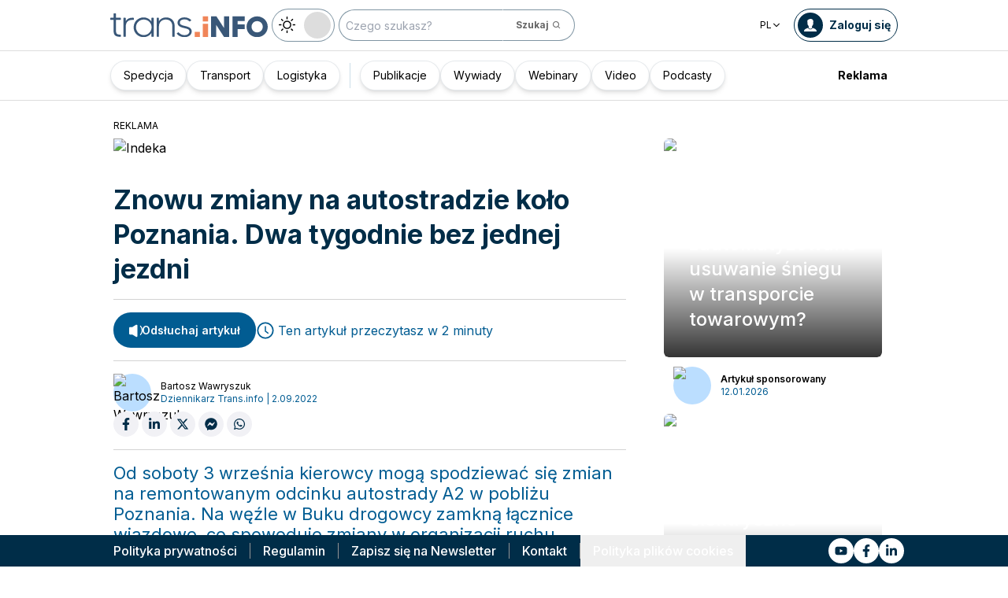

--- FILE ---
content_type: text/html; charset=utf-8
request_url: https://trans.info/pl/remont-na-a2-od-3-09-objazdy-302918
body_size: 288602
content:
<!DOCTYPE html><html lang="pl" class="scroll-smooth"><head><meta charSet="utf-8"/><meta name="viewport" content="width=device-width, initial-scale=1"/><link rel="preload" as="image" href="https://cdn-trans.info/uploads/2026/01/3d7b065a191d84ec00d11574971.webp"/><link rel="preload" as="image" href="https://cdn-trans.info/uploads/2026/01/8f3f0a2e6916bad3b6f5daea76e.webp"/><link rel="stylesheet" href="/_next/static/css/0b8aca63e754225b.css" data-precedence="next"/><link rel="stylesheet" href="/_next/static/css/e328eac134c223f3.css" data-precedence="next"/><link rel="stylesheet" href="/_next/static/css/0788d812fe1c6770.css" data-precedence="next"/><link rel="stylesheet" href="/_next/static/css/d1ce7f61616b3376.css" data-precedence="next"/><link rel="stylesheet" href="/_next/static/css/94d89ef146acf5e9.css" data-precedence="next"/><link rel="preload" as="script" fetchPriority="low" href="/_next/static/chunks/webpack-7523a7377423fd8b.js"/><script src="/_next/static/chunks/fd9d1056-d6259937ab07002b.js" async=""></script><script src="/_next/static/chunks/2117-4bb31372ddf7f55a.js" async=""></script><script src="/_next/static/chunks/main-app-fb757dbf2494d41f.js" async=""></script><script src="/_next/static/chunks/5878-63afada22e240c17.js" async=""></script><script src="/_next/static/chunks/app/error-5b52fa143fc03e3f.js" async=""></script><script src="/_next/static/chunks/4f53ad1b-76b1d327a8ba0349.js" async=""></script><script src="/_next/static/chunks/a63740d3-3cee1c883db8a5f7.js" async=""></script><script src="/_next/static/chunks/8dc5345f-eb58e227352ef8ac.js" async=""></script><script src="/_next/static/chunks/4f9d9cd8-ac730608f1b6e825.js" async=""></script><script src="/_next/static/chunks/9081a741-51aedfaed072c4d2.js" async=""></script><script src="/_next/static/chunks/5735-853fb8ea957c9961.js" async=""></script><script src="/_next/static/chunks/3817-d9692ed11d5fcc0b.js" async=""></script><script src="/_next/static/chunks/6933-7c13990b0819d909.js" async=""></script><script src="/_next/static/chunks/3786-c2c86de1aac8a274.js" async=""></script><script src="/_next/static/chunks/2267-6d39be8c79a8e90e.js" async=""></script><script src="/_next/static/chunks/8333-904be654b0e83d2a.js" async=""></script><script src="/_next/static/chunks/4930-f3f5e749e21a682f.js" async=""></script><script src="/_next/static/chunks/9501-3874ab369a869d6b.js" async=""></script><script src="/_next/static/chunks/1644-ea97ecb0c7a52545.js" async=""></script><script src="/_next/static/chunks/2261-fbf67e7ab9acf76c.js" async=""></script><script src="/_next/static/chunks/8986-89ed499b7221ece4.js" async=""></script><script src="/_next/static/chunks/8224-49feedd0aa0916d3.js" async=""></script><script src="/_next/static/chunks/3603-eb1eead648e8ceb6.js" async=""></script><script src="/_next/static/chunks/6758-0c1281818127b5c1.js" async=""></script><script src="/_next/static/chunks/1317-fc5ee62a39a1a10c.js" async=""></script><script src="/_next/static/chunks/812-b4e4139529499dc0.js" async=""></script><script src="/_next/static/chunks/7679-1f9528065a7df8b8.js" async=""></script><script src="/_next/static/chunks/1093-694ac95b4fa447b7.js" async=""></script><script src="/_next/static/chunks/app/%5Blocale%5D/(default)/%5Bid%5D/page-ce68622a002e2cfe.js" async=""></script><script src="/_next/static/chunks/app/%5Blocale%5D/(default)/template-9fd6c59f45df2c2d.js" async=""></script><script src="/_next/static/chunks/12038df7-c110168237fa73eb.js" async=""></script><script src="/_next/static/chunks/1132-082f38aa12d89a74.js" async=""></script><script src="/_next/static/chunks/8894-c5a25a3bafedb7d9.js" async=""></script><script src="/_next/static/chunks/5544-3426bab855bf833d.js" async=""></script><script src="/_next/static/chunks/7085-61b2b90b37e0b864.js" async=""></script><script src="/_next/static/chunks/2396-c336753bb45fb11f.js" async=""></script><script src="/_next/static/chunks/app/%5Blocale%5D/(default)/page-814e5f10ed942d35.js" async=""></script><script src="/_next/static/chunks/3776-47b1d36c2890c208.js" async=""></script><script src="/_next/static/chunks/2259-bd60322da35d2359.js" async=""></script><script src="/_next/static/chunks/app/%5Blocale%5D/layout-b619b7730e3ecb8f.js" async=""></script><script src="/_next/static/chunks/1056-422f3165c8e8157f.js" async=""></script><script src="/_next/static/chunks/1756-87da362f1581ea17.js" async=""></script><script src="/_next/static/chunks/4236-16de494c25de9a79.js" async=""></script><script src="/_next/static/chunks/3221-21779e18339b04b8.js" async=""></script><script src="/_next/static/chunks/app/%5Blocale%5D/(default)/layout-b250a606d1f64ef9.js" async=""></script><link rel="preload" href="https://www.googletagmanager.com/gtm.js?id=GTM-KXXMPR" as="script"/><meta name="google-site-verification" content="19nDqMsggDPQNfjLbk1RTqyxAHeiGN9DkODy5al6vQY"/><title>Remont na A2 - zmiany od 3 września. Będą objazdy | trans.info</title><meta name="description" content="Remont na A2 obejmie od soboty 3 września łącznice wjazdowe w Buku. Z tego względu wprowadzone zostaną objazdy dla kierowców."/><meta name="author" content="trans.info"/><meta name="robots" content="max-image-preview:large"/><meta name="theme-color" content="#FFDC3A"/><link rel="canonical" href="https://trans.info/pl/remont-na-a2-od-3-09-objazdy-302918"/><meta property="og:title" content="Remont na A2 - zmiany od 3 września. Będą objazdy"/><meta property="og:description" content="Remont na A2 - zmiany od 3 września. Będą objazdy"/><meta property="og:url" content="https://trans.info/pl/remont-na-a2-od-3-09-objazdy-302918"/><meta property="og:image" content="https://cdn-trans.info/uploads/2022/09/a6f3346cdd62dd270d591806a51.jpg"/><meta property="og:image:width" content="1693"/><meta property="og:image:height" content="1080"/><meta property="og:image:alt" content="Remont na A2 - zmiany od 3 września. Będą objazdy"/><meta property="og:image:type" content="image/jpeg"/><meta property="og:type" content="article"/><meta name="twitter:card" content="summary_large_image"/><meta name="twitter:title" content="Remont na A2 - zmiany od 3 września. Będą objazdy"/><meta name="twitter:description" content="Remont na A2 - zmiany od 3 września. Będą objazdy"/><meta name="twitter:image" content="https://cdn-trans.info/uploads/2022/09/a6f3346cdd62dd270d591806a51.jpg"/><meta name="twitter:image:width" content="1693"/><meta name="twitter:image:height" content="1080"/><meta name="twitter:image:type" content="image/jpeg"/><meta name="twitter:image:alt" content="Remont na A2 - zmiany od 3 września. Będą objazdy"/><meta name="next-size-adjust"/><script>
        window.dataLayer = window.dataLayer || [];
        function gtag(){window.dataLayer.push(arguments);}
      
        // Set default consent to 'denied' as a placeholder
        // Determine actual values based on your own requirements
        gtag('consent', 'default', {
          'ad_storage': 'denied',
          'ad_user_data': 'denied',
          'ad_personalization': 'denied',
          'analytics_storage': 'denied'
        });
        // set container default parameters
        gtag('js', new Date());
      </script><noscript><iframe style="display:none;visibility:hidden" src="https://www.googletagmanager.com/ns.html?id=GTM-KXXMPR" height="0" width="0"></iframe></noscript><script src="/_next/static/chunks/polyfills-42372ed130431b0a.js" noModule=""></script></head><body class="p-0 __className_22b49a" cz-shortcut-listen="true"><div class="hidden lg:block"><!--$!--><template data-dgst="BAILOUT_TO_CLIENT_SIDE_RENDERING"></template><!--/$--></div><header class="relative sticky top-0 z-50 mb-[72px]"><div class="w-full top-0 transition-all"><div class="w-100 text-premium relative flex flex-col bg-white dark:bg-premium-darker dark:text-white block lg:hidden"><!--$!--><template data-dgst="BAILOUT_TO_CLIENT_SIDE_RENDERING"></template><!--/$--><div class="w-100 text-premium relative sticky z-10 flex min-h-16 items-center justify-between px-3 lg:container bg-white dark:bg-premium-darker"><div class="flex w-max items-center justify-between gap-3 py-3"><a class="flex" href="/pl"><img alt="TransInfo" loading="lazy" width="150" height="37.5" decoding="async" data-nimg="1" class="block dark:hidden" style="color:transparent" src="/static/svg/transinfoLogoColor.svg"/><img alt="TransInfo" loading="lazy" width="150" height="37.5" decoding="async" data-nimg="1" class="dark:block hidden" style="color:transparent" src="/static/svg/transinfoLogoWhiteColor.svg"/></a></div><div class="flex"><button class="flex h-10 w-10 items-center justify-center rounded-full bg-premium-dark text-white"><span class="block w-4"><svg xmlns="http://www.w3.org/2000/svg" fill="none" viewBox="0 0 20 17"><path stroke="currentColor" stroke-linecap="round" stroke-width="3" d="M2.346 1.681h16.016M2.346 8.354h16.016M2.346 15.027h16.016"></path></svg></span></button></div></div><div class="relative flex w-full grow flex-col overflow-auto bg-premium-dark transition-all duration-300 lg:hidden dark:bg-premium-darker dark:text-white pointer-events-none h-0 opacity-0"><nav class="flex min-h-[calc(100vh-104px)] flex-col overflow-auto text-[14px] text-white"><div class="flex grow flex-col"><div class="flex w-full grow justify-around px-8 py-4 text-center font-bold"><div class="flex flex-col justify-center"><a class="block w-full mb-3 pl-2" rel="" href="/pl/category/spedycja">Spedycja</a><a class="block w-full mb-3 pl-2" rel="" href="/pl/category/transport">Transport</a><a class="block w-full mb-3 pl-2" rel="" href="/pl/category/logistyka">Logistyka</a><a class="block w-full mb-3 pl-2" rel="" href="/pl/interviews">Wywiady</a></div><div class="my-2 block min-h-full w-0.5 border-l border-premium-900"></div><div class="flex flex-col justify-center"><a class="block w-full mb-3 pl-2" rel="" href="/pl/page/webinary">Webinary</a><a class="block w-full mb-3 pl-2" rel="" href="/pl/category/video">Video</a><a class="block w-full mb-3 pl-2" rel="" href="/pl/category/podcast">Podcasty</a></div></div><div class="flex grow flex-col justify-center px-8 py-4 text-center font-bold"><a class="block w-full mb-3 pl-2" rel="" href="/pl/tag/pobierz_przewodnik">Pobierz przewodnik</a><a class="block w-full mb-3 pl-2" rel="" href="/pl/contact">Kontakt</a><a class="block w-full mb-3 pl-2" rel="" href="/pl/newsletter">Newsletter</a></div><div class="flex grow flex-col justify-center bg-premium-medium py-2 text-center dark:bg-premium-dark"><h6 class="mb-1 py-1 text-center text-[14px]">Reklama<!-- -->:</h6><div class="flex flex-row items-center px-8 font-bold"><a class="block w-full text-center [&amp;:not(:first-child)]:border-l" rel="nofollow" href="/pl/sales">Reklama</a><a class="block w-full text-center [&amp;:not(:first-child)]:border-l" rel="nofollow" href="/pl/contact">Newsletter</a></div></div><div class="flex w-full grow flex-wrap items-center justify-evenly gap-x-2 px-2 py-4"><div class="flex flex-row gap-x-2"><a rel="nofollow noopener noreferrer" target="_blank" aria-label="Link to yt" href="https://www.youtube.com/channel/UC2w2lDT1nMDvv8P_ZP1SPJQ"><div class="scale-100 rounded-full bg-white transition-all duration-300 ease-in-out hover:-translate-y-1 hover:scale-[1.1] p-2"><svg stroke="currentColor" fill="currentColor" stroke-width="0" viewBox="0 0 576 512" class="text-premium-dark text-md" height="1em" width="1em" xmlns="http://www.w3.org/2000/svg"><path d="M549.655 124.083c-6.281-23.65-24.787-42.276-48.284-48.597C458.781 64 288 64 288 64S117.22 64 74.629 75.486c-23.497 6.322-42.003 24.947-48.284 48.597-11.412 42.867-11.412 132.305-11.412 132.305s0 89.438 11.412 132.305c6.281 23.65 24.787 41.5 48.284 47.821C117.22 448 288 448 288 448s170.78 0 213.371-11.486c23.497-6.321 42.003-24.171 48.284-47.821 11.412-42.867 11.412-132.305 11.412-132.305s0-89.438-11.412-132.305zm-317.51 213.508V175.185l142.739 81.205-142.739 81.201z"></path></svg></div></a><a rel="nofollow noopener noreferrer" target="_blank" aria-label="Link to fb" href="https://www.facebook.com/trans.infoPoland"><div class="scale-100 rounded-full bg-white transition-all duration-300 ease-in-out hover:-translate-y-1 hover:scale-[1.1] p-2"><svg stroke="currentColor" fill="currentColor" stroke-width="0" viewBox="0 0 320 512" class="text-premium-dark text-md" height="1em" width="1em" xmlns="http://www.w3.org/2000/svg"><path d="M279.14 288l14.22-92.66h-88.91v-60.13c0-25.35 12.42-50.06 52.24-50.06h40.42V6.26S260.43 0 225.36 0c-73.22 0-121.08 44.38-121.08 124.72v70.62H22.89V288h81.39v224h100.17V288z"></path></svg></div></a><a rel="nofollow noopener noreferrer" target="_blank" aria-label="Link to li" href="https://www.linkedin.com/showcase/trans-info-poland/"><div class="scale-100 rounded-full bg-white transition-all duration-300 ease-in-out hover:-translate-y-1 hover:scale-[1.1] p-2"><svg stroke="currentColor" fill="currentColor" stroke-width="0" viewBox="0 0 448 512" class="text-premium-dark text-md" height="1em" width="1em" xmlns="http://www.w3.org/2000/svg"><path d="M100.28 448H7.4V148.9h92.88zM53.79 108.1C24.09 108.1 0 83.5 0 53.8a53.79 53.79 0 0 1 107.58 0c0 29.7-24.1 54.3-53.79 54.3zM447.9 448h-92.68V302.4c0-34.7-.7-79.2-48.29-79.2-48.29 0-55.69 37.7-55.69 76.7V448h-92.78V148.9h89.08v40.8h1.3c12.4-23.5 42.69-48.3 87.88-48.3 94 0 111.28 61.9 111.28 142.3V448z"></path></svg></div></a></div><a class="flex gap-x-2 items-center justify-center bg-white text-premium-dark hover:text-premium-900 font-bold rounded-3xl py-1 pl-1 pr-4" rel="nofollow" href="/pl/login"><span class="flex h-8 w-8 items-center justify-center FooterLogin_svg__S4nbv"><svg xmlns="http://www.w3.org/2000/svg" fill="none" viewBox="0 0 42 42"><circle cx="21" cy="21" r="20.5" fill="#fff"></circle><path fill="#015C92" d="M21.05 11c4.918.104 5.476 3.458 4.427 7.328.164.103.5.472.444 1.09-.165 1.135-.663 1.445-.938 1.445-.111.773-.502 1.588-.889 2.104-.276.361-.379.826-.379 1.29 0 .413-.006.15.05.615q.084.223.23.415c-.113.397-.765 2.289-2.995 2.289-2.283 0-2.897-2.041-2.962-2.29q.154-.189.247-.414c.055-.567.065-.303.065-.768 0-.413-.173-.766-.395-1.075-.386-.517-.76-1.393-.872-2.166-.333 0-.827-.31-.938-1.445-.056-.618.206-.987.428-1.09-.553-1.444-1.594-5.926 1.942-6.39.387-.62 1.319-.938 2.534-.938m-3.885 14.978c.443 1.098 1.613 2.58 3.835 2.58 2.224 0 3.39-1.455 3.851-2.565C27.04 27.251 31.5 27.637 31.5 32h-21c0-4.474 4.44-4.782 6.665-6.022"></path></svg></span>Zaloguj się</a><button class="DarkModeSwitch_mobile__kUXgX DarkModeSwitch_darkmodeSwitch__kcnGH"><div class="DarkModeSwitch_pin__qUwpN"></div><p class="DarkModeSwitch_text__zgExZ DarkModeSwitch_textLight__FgjwS"><svg xmlns="http://www.w3.org/2000/svg" width="22" height="22" fill="none"><path fill="currentColor" d="M14.308 6.819a5.33 5.33 0 0 0-3.745-1.565A5.21 5.21 0 0 0 6.82 6.819a5.33 5.33 0 0 0-1.565 3.744c0 1.454.614 2.795 1.565 3.745a5.33 5.33 0 0 0 3.744 1.565 5.21 5.21 0 0 0 3.745-1.565 5.33 5.33 0 0 0 1.565-3.745 5.21 5.21 0 0 0-1.565-3.744m-1.006 6.483a3.87 3.87 0 0 1-2.739 1.118c-1.062 0-2.04-.42-2.738-1.118a3.87 3.87 0 0 1-1.118-2.739c0-1.062.419-2.04 1.118-2.738a3.87 3.87 0 0 1 2.738-1.118c1.062 0 2.04.42 2.739 1.118a3.87 3.87 0 0 1 1.118 2.738c0 1.062-.42 2.04-1.118 2.739M20.4 9.837h-2.152a.74.74 0 0 0-.726.726.74.74 0 0 0 .726.727H20.4a.74.74 0 0 0 .727-.727.74.74 0 0 0-.727-.726M10.564 17.522a.74.74 0 0 0-.727.726V20.4a.74.74 0 0 0 .726.727.74.74 0 0 0 .727-.727v-2.152a.74.74 0 0 0-.726-.726M18.025 17.019l-1.537-1.537c-.252-.28-.727-.28-1.006 0a.71.71 0 0 0 0 1.006l1.537 1.537c.28.28.726.28 1.006 0a.71.71 0 0 0 0-1.006M10.564 0a.74.74 0 0 0-.727.727v2.151a.74.74 0 0 0 .726.727.74.74 0 0 0 .727-.727V.727A.74.74 0 0 0 10.564 0M18.053 3.102a.71.71 0 0 0-1.006 0L15.51 4.639a.71.71 0 0 0 0 1.006c.251.28.726.28 1.006 0l1.537-1.537a.71.71 0 0 0 0-1.006M2.878 9.837H.727a.74.74 0 0 0-.727.726c0 .392.307.727.727.727h2.151a.74.74 0 0 0 .727-.727.74.74 0 0 0-.727-.726M5.617 15.482c-.251-.28-.726-.28-1.006 0l-1.537 1.537a.71.71 0 0 0 0 1.006c.28.28.727.28 1.006 0l1.537-1.537a.71.71 0 0 0 0-1.006M5.617 4.639 4.08 3.102a.71.71 0 0 0-1.006 0 .71.71 0 0 0 0 1.006l1.537 1.537c.28.28.727.28 1.006 0a.71.71 0 0 0 0-1.006"></path></svg></p><p class="DarkModeSwitch_text__zgExZ DarkModeSwitch_textDark__virQf"><svg xmlns="http://www.w3.org/2000/svg" width="16" height="16" fill="none"><path fill="currentColor" d="M15.622 9.106a.56.56 0 0 0-.47.102 6 6 0 0 1-1.82 1.067c-.634.246-1.33.37-2.065.37A6 6 0 0 1 7.013 8.88a6.05 6.05 0 0 1-1.758-4.268c0-.698.123-1.375.327-1.99A5.5 5.5 0 0 1 6.564.857a.525.525 0 0 0-.082-.739.56.56 0 0 0-.47-.102 8.25 8.25 0 0 0-4.335 2.913A8.15 8.15 0 0 0 0 7.874c0 2.237.9 4.268 2.372 5.746A8.05 8.05 0 0 0 8.097 16c1.881 0 3.62-.657 5.01-1.744a8.1 8.1 0 0 0 2.862-4.494c.103-.308-.06-.595-.347-.656m-3.129 4.288a6.97 6.97 0 0 1-4.355 1.518c-1.942 0-3.7-.8-4.969-2.072a7.05 7.05 0 0 1-2.065-4.986c0-1.621.532-3.098 1.452-4.288a7 7 0 0 1 2.351-1.97 7 7 0 0 0-.286.697 6.9 6.9 0 0 0-.388 2.34c0 1.949.797 3.734 2.065 5.006a7.05 7.05 0 0 0 4.989 2.073c.859 0 1.677-.144 2.433-.431.266-.103.532-.206.777-.329a7.5 7.5 0 0 1-2.004 2.442"></path></svg></p></button></div><div class="flex grow flex-col justify-center px-8 pb-8 pt-2 text-center text-[14px]"><a class="block pb-1" rel="nofollow" href="/pl/policy">Polityka prywatności</a><a class="block pb-1" rel="nofollow" href="/pl/rules">Regulamin</a><button>Polityka plików cookies</button></div></div></nav></div></div><div class="absolute top-full w-full lg:hidden"><div class="absolute left-0 top-0 h-full w-full bg-white opacity-[0.5] dark:bg-premium-dark"></div><div class="PillBar_pillGroup__GRv56"><a class="PillBar_pillButton__7W1V_ bg-white text-black" href="/pl/category/spedycja">Spedycja</a><a class="PillBar_pillButton__7W1V_ bg-white text-black" href="/pl/category/transport">Transport</a><a class="PillBar_pillButton__7W1V_ bg-white text-black" href="/pl/category/logistyka">Logistyka</a></div></div><div class="rounded-b-2xl bg-premium-dark text-white shadow-xl lg:rounded-none lg:bg-white lg:text-black lg:shadow-none dark:bg-premium-dark dark:bg-premium-darker dark:text-white hidden lg:block"><div class="mx-auto flex h-16 items-center justify-between px-3 container"><div class="flex w-max items-center justify-between gap-3 py-3"><a class="flex" href="/pl"><img alt="TransInfo" loading="lazy" width="200" height="50" decoding="async" data-nimg="1" class="lg:block dark:hidden" style="color:transparent" src="/static/svg/transinfoLogoColor.svg"/><img alt="TransInfo" loading="lazy" width="200" height="50" decoding="async" data-nimg="1" class="lg:hidden dark:block" style="color:transparent" src="/static/svg/transinfoLogoWhiteColor.svg"/></a><button class="DarkModeSwitch_mobile__kUXgX DarkModeSwitch_darkmodeSwitch__kcnGH hidden lg:block"><div class="DarkModeSwitch_pin__qUwpN"></div><p class="DarkModeSwitch_text__zgExZ DarkModeSwitch_textLight__FgjwS"><svg xmlns="http://www.w3.org/2000/svg" width="22" height="22" fill="none"><path fill="currentColor" d="M14.308 6.819a5.33 5.33 0 0 0-3.745-1.565A5.21 5.21 0 0 0 6.82 6.819a5.33 5.33 0 0 0-1.565 3.744c0 1.454.614 2.795 1.565 3.745a5.33 5.33 0 0 0 3.744 1.565 5.21 5.21 0 0 0 3.745-1.565 5.33 5.33 0 0 0 1.565-3.745 5.21 5.21 0 0 0-1.565-3.744m-1.006 6.483a3.87 3.87 0 0 1-2.739 1.118c-1.062 0-2.04-.42-2.738-1.118a3.87 3.87 0 0 1-1.118-2.739c0-1.062.419-2.04 1.118-2.738a3.87 3.87 0 0 1 2.738-1.118c1.062 0 2.04.42 2.739 1.118a3.87 3.87 0 0 1 1.118 2.738c0 1.062-.42 2.04-1.118 2.739M20.4 9.837h-2.152a.74.74 0 0 0-.726.726.74.74 0 0 0 .726.727H20.4a.74.74 0 0 0 .727-.727.74.74 0 0 0-.727-.726M10.564 17.522a.74.74 0 0 0-.727.726V20.4a.74.74 0 0 0 .726.727.74.74 0 0 0 .727-.727v-2.152a.74.74 0 0 0-.726-.726M18.025 17.019l-1.537-1.537c-.252-.28-.727-.28-1.006 0a.71.71 0 0 0 0 1.006l1.537 1.537c.28.28.726.28 1.006 0a.71.71 0 0 0 0-1.006M10.564 0a.74.74 0 0 0-.727.727v2.151a.74.74 0 0 0 .726.727.74.74 0 0 0 .727-.727V.727A.74.74 0 0 0 10.564 0M18.053 3.102a.71.71 0 0 0-1.006 0L15.51 4.639a.71.71 0 0 0 0 1.006c.251.28.726.28 1.006 0l1.537-1.537a.71.71 0 0 0 0-1.006M2.878 9.837H.727a.74.74 0 0 0-.727.726c0 .392.307.727.727.727h2.151a.74.74 0 0 0 .727-.727.74.74 0 0 0-.727-.726M5.617 15.482c-.251-.28-.726-.28-1.006 0l-1.537 1.537a.71.71 0 0 0 0 1.006c.28.28.727.28 1.006 0l1.537-1.537a.71.71 0 0 0 0-1.006M5.617 4.639 4.08 3.102a.71.71 0 0 0-1.006 0 .71.71 0 0 0 0 1.006l1.537 1.537c.28.28.727.28 1.006 0a.71.71 0 0 0 0-1.006"></path></svg></p><p class="DarkModeSwitch_text__zgExZ DarkModeSwitch_textDark__virQf"><svg xmlns="http://www.w3.org/2000/svg" width="16" height="16" fill="none"><path fill="currentColor" d="M15.622 9.106a.56.56 0 0 0-.47.102 6 6 0 0 1-1.82 1.067c-.634.246-1.33.37-2.065.37A6 6 0 0 1 7.013 8.88a6.05 6.05 0 0 1-1.758-4.268c0-.698.123-1.375.327-1.99A5.5 5.5 0 0 1 6.564.857a.525.525 0 0 0-.082-.739.56.56 0 0 0-.47-.102 8.25 8.25 0 0 0-4.335 2.913A8.15 8.15 0 0 0 0 7.874c0 2.237.9 4.268 2.372 5.746A8.05 8.05 0 0 0 8.097 16c1.881 0 3.62-.657 5.01-1.744a8.1 8.1 0 0 0 2.862-4.494c.103-.308-.06-.595-.347-.656m-3.129 4.288a6.97 6.97 0 0 1-4.355 1.518c-1.942 0-3.7-.8-4.969-2.072a7.05 7.05 0 0 1-2.065-4.986c0-1.621.532-3.098 1.452-4.288a7 7 0 0 1 2.351-1.97 7 7 0 0 0-.286.697 6.9 6.9 0 0 0-.388 2.34c0 1.949.797 3.734 2.065 5.006a7.05 7.05 0 0 0 4.989 2.073c.859 0 1.677-.144 2.433-.431.266-.103.532-.206.777-.329a7.5 7.5 0 0 1-2.004 2.442"></path></svg></p></button><form class="flex h-full translate-x-9 items-center lg:translate-x-0 hidden lg:flex" action="/pl/search" method="GET"><input type="text" placeholder="Czego szukasz?" class="h-10 rounded-full border border-premium-dark border-opacity-50 bg-white px-2 py-[9px] pr-6 text-sm text-black opacity-100 outline-none transition-all placeholder:text-sm placeholder:italic lg:py-[5px] dark:border-premium-500 dark:bg-premium-dark dark:text-white" name="q"/><button type="submit" class="flex h-10 w-10 -translate-x-9 items-center justify-center rounded-br-full rounded-tr-full border border-premium-dark border-l-transparent border-opacity-50 bg-white text-xs font-bold text-premium-dark text-white transition-colors hover:bg-premium-500 lg:w-auto lg:border-l-transparent lg:px-4 lg:py-2 lg:text-gray-700 dark:border-premium-500 dark:border-l-transparent dark:bg-premium-dark dark:hover:bg-premium-500"><span class="hidden lg:inline">Szukaj</span><svg stroke="currentColor" fill="currentColor" stroke-width="0" viewBox="0 0 24 24" class="h-6 w-6 lg:ml-1 lg:h-auto lg:w-auto" height="1em" width="1em" xmlns="http://www.w3.org/2000/svg"><path d="M10 18a7.952 7.952 0 0 0 4.897-1.688l4.396 4.396 1.414-1.414-4.396-4.396A7.952 7.952 0 0 0 18 10c0-4.411-3.589-8-8-8s-8 3.589-8 8 3.589 8 8 8zm0-14c3.309 0 6 2.691 6 6s-2.691 6-6 6-6-2.691-6-6 2.691-6 6-6z"></path></svg></button></form></div><div class="flex w-max items-center justify-between gap-3 py-3"><div class="relative hidden lg:block mx-4"><button class="flex items-center gap-1 dark:text-white text-black bg-white text-xs dark:bg-premium-darker">PL<svg stroke="currentColor" fill="currentColor" stroke-width="0" viewBox="0 0 512 512" class="h-3 w-3" height="1em" width="1em" xmlns="http://www.w3.org/2000/svg"><path d="M256 294.1L383 167c9.4-9.4 24.6-9.4 33.9 0s9.3 24.6 0 34L273 345c-9.1 9.1-23.7 9.3-33.1.7L95 201.1c-4.7-4.7-7-10.9-7-17s2.3-12.3 7-17c9.4-9.4 24.6-9.4 33.9 0l127.1 127z"></path></svg></button><div class="absolute left-0 rounded-lg border border-gray-600  dark:bg-premium-dark dark:text-white transition-opacity z-[100] pointer-events-none opacity-0 top-full mt-3 text-black bg-white"><a hrefLang="en" class="block w-full p-2 text-left text-xs transition-colors hover:bg-gray-200 hover:text-black rounded-t-lg" href="/en">English</a><a hrefLang="es" class="block w-full p-2 text-left text-xs transition-colors hover:bg-gray-200 hover:text-black" href="/es">Español</a><a hrefLang="de" class="block w-full p-2 text-left text-xs transition-colors hover:bg-gray-200 hover:text-black" href="/de">Deutsch</a><a hrefLang="fr" class="block w-full p-2 text-left text-xs transition-colors hover:bg-gray-200 hover:text-black" href="/fr">Français</a><a hrefLang="it" class="block w-full p-2 text-left text-xs transition-colors hover:bg-gray-200 hover:text-black" href="/it">Italiano</a><a hrefLang="lt" class="block w-full p-2 text-left text-xs transition-colors hover:bg-gray-200 hover:text-black" href="/lt">Lietuvių</a><a hrefLang="ua" class="block w-full p-2 text-left text-xs transition-colors hover:bg-gray-200 hover:text-black" href="/ua">Українська</a><a hrefLang="hu" class="block w-full p-2 text-left text-xs transition-colors hover:bg-gray-200 hover:text-black" href="/hu">Magyar</a><a hrefLang="ro" class="block w-full p-2 text-left text-xs transition-colors hover:bg-gray-200 hover:text-black" href="/ro">Română</a><a hrefLang="ru" class="block w-full p-2 text-left text-xs transition-colors hover:bg-gray-200 hover:text-black rounded-b-lg" href="/ru">Русский</a></div></div><form class="flex h-full translate-x-9 items-center lg:translate-x-0 lg:hidden" action="/pl/search" method="GET"><input type="text" placeholder="Czego szukasz?" class="h-10 rounded-full border border-premium-dark border-opacity-50 bg-white px-2 py-[9px] pr-6 text-sm text-black opacity-100 outline-none transition-all placeholder:text-sm placeholder:italic lg:py-[5px] dark:border-premium-500 dark:bg-premium-dark dark:text-white" name="q"/><button type="submit" class="flex h-10 w-10 -translate-x-9 items-center justify-center rounded-br-full rounded-tr-full border border-premium-dark border-l-transparent border-opacity-50 bg-white text-xs font-bold text-premium-dark text-white transition-colors hover:bg-premium-500 lg:w-auto lg:border-l-transparent lg:px-4 lg:py-2 lg:text-gray-700 dark:border-premium-500 dark:border-l-transparent dark:bg-premium-dark dark:hover:bg-premium-500"><span class="hidden lg:inline">Szukaj</span><svg stroke="currentColor" fill="currentColor" stroke-width="0" viewBox="0 0 24 24" class="h-6 w-6 lg:ml-1 lg:h-auto lg:w-auto" height="1em" width="1em" xmlns="http://www.w3.org/2000/svg"><path d="M10 18a7.952 7.952 0 0 0 4.897-1.688l4.396 4.396 1.414-1.414-4.396-4.396A7.952 7.952 0 0 0 18 10c0-4.411-3.589-8-8-8s-8 3.589-8 8 3.589 8 8 8zm0-14c3.309 0 6 2.691 6 6s-2.691 6-6 6-6-2.691-6-6 2.691-6 6-6z"></path></svg></button></form><a rel="nofollow" class="lg:text-premium-dark lg:hover:text-premium-900 dark:hover:text-premium-100 flex items-center pl-1 pr-2 text-sm font-bold transition-all dark:text-white border border-premium-dark dark:border-premium-500 rounded-full p-1" href="/pl/login?from=/remont-na-a2-od-3-09-objazdy-302918"><div class="mr-2 rounded-full bg-premium-dark p-2 text-white dark:bg-white dark:text-premium-dark"><!--$--><svg xmlns="http://www.w3.org/2000/svg" fill="none" viewBox="0 0 18 18" width="16" height="16"><path fill="currentColor" d="M9.042 0c4.216.089 4.694 2.964 3.795 6.28.141.09.428.406.38.936-.14.973-.567 1.238-.803 1.238-.095.663-.43 1.36-.762 1.803-.236.31-.324.708-.324 1.107 0 .353-.006.128.042.526q.073.191.197.356c-.097.34-.656 1.962-2.567 1.962-1.957 0-2.483-1.75-2.54-1.962q.134-.163.212-.356c.048-.485.057-.26.057-.658 0-.354-.148-.657-.339-.922-.331-.443-.652-1.193-.747-1.856-.286 0-.71-.265-.804-1.238-.048-.53.176-.846.366-.935C4.731 5.043 3.84 1.2 6.87.803 7.2.273 8 0 9.042 0M5.713 12.838c.38.942 1.383 2.213 3.287 2.213 1.906 0 2.906-1.248 3.3-2.2C14.178 13.93 18 14.262 18 18H0c0-3.835 3.805-4.098 5.713-5.162"></path></svg><!--/$--></div><span class="hidden text-nowrap lg:block">Zaloguj się</span></a></div></div><nav class="absolute top-full w-full border-b border-t border-gray-500 px-2 hidden lg:block"><div class="absolute left-0 top-0 h-full w-full bg-white opacity-[0.8]  dark:bg-premium-dark"></div><div class="container mx-auto"><ul class="flex items-center justify-start gap-3 p-2 lg:gap-1 lg:p-1"><ul class="flex items-center justify-start gap-3 p-2"><li class="group relative flex h-full flex-grow items-center justify-center"><a class="border border-opacity-10 bg-white border-premium-dark hover:opacity-30 flex h-full px-4 py-2 items-center justify-start rounded-full text-sm transition-colors whitespace-nowrap flex items-center justify-center gap-1 border shadow-md bg-white text-black hover:text-black" href="/pl/category/spedycja">Spedycja</a></li><li class="group relative flex h-full flex-grow items-center justify-center"><a class="border border-opacity-10 bg-white border-premium-dark hover:opacity-30 flex h-full px-4 py-2 items-center justify-start rounded-full text-sm transition-colors whitespace-nowrap flex items-center justify-center gap-1 border shadow-md bg-white text-black hover:text-black" href="/pl/category/transport">Transport</a></li><li class="group relative flex h-full flex-grow items-center justify-center"><a class="border border-opacity-10 bg-white border-premium-dark hover:opacity-30 flex h-full px-4 py-2 items-center justify-start rounded-full text-sm transition-colors whitespace-nowrap flex items-center justify-center gap-1 border shadow-md bg-white text-black hover:text-black" href="/pl/category/logistyka">Logistyka</a></li></ul><div class="mx-4 h-8 border-r border-premium-900 lg:mx-1"></div><ul class="flex items-center justify-start gap-3 p-2"><li class="group relative flex h-full flex-grow items-center justify-center"><a class="border border-opacity-10 bg-white border-premium-dark hover:opacity-30 flex h-full px-4 py-2 items-center justify-start rounded-full text-sm transition-colors whitespace-nowrap flex items-center justify-center gap-1 border shadow-md bg-white text-black hover:text-black" href="/pl/page/e-magazyn">Publikacje</a></li><li class="group relative flex h-full flex-grow items-center justify-center"><a class="border border-opacity-10 bg-white border-premium-dark hover:opacity-30 flex h-full px-4 py-2 items-center justify-start rounded-full text-sm transition-colors whitespace-nowrap flex items-center justify-center gap-1 border shadow-md bg-white text-black hover:text-black" href="/pl/interviews">Wywiady</a></li><li class="group relative flex h-full flex-grow items-center justify-center"><a class="border border-opacity-10 bg-white border-premium-dark hover:opacity-30 flex h-full px-4 py-2 items-center justify-start rounded-full text-sm transition-colors whitespace-nowrap flex items-center justify-center gap-1 border shadow-md bg-white text-black hover:text-black" href="/pl/page/webinary">Webinary</a></li><li class="group relative flex h-full flex-grow items-center justify-center"><a class="border border-opacity-10 bg-white border-premium-dark hover:opacity-30 flex h-full px-4 py-2 items-center justify-start rounded-full text-sm transition-colors whitespace-nowrap flex items-center justify-center gap-1 border shadow-md bg-white text-black hover:text-black" href="/pl/category/video">Video</a></li><li class="group relative flex h-full flex-grow items-center justify-center"><a class="border border-opacity-10 bg-white border-premium-dark hover:opacity-30 flex h-full px-4 py-2 items-center justify-start rounded-full text-sm transition-colors whitespace-nowrap flex items-center justify-center gap-1 border shadow-md bg-white text-black hover:text-black" href="/pl/category/podcast">Podcasty</a></li></ul><div class="flex w-full flex-col items-end"><ul class="flex items-center justify-start gap-3 p-2"><li class="group relative flex h-full flex-grow items-center justify-center min-w-[200px] lg:min-w-[90px]"><a class="flex h-full items-center justify-center px-2 py-2 text-sm font-bold transition-colors hover:opacity-70" href="/pl/sales">Reklama</a></li></ul></div></ul></div></nav></div></div></header><div class="transition-all relative lg:pb-20 w-full opacity-0 top-[50px]"><div class="container mx-auto lg:grid lg:grid-cols-3"><div class="pt-4 lg:col-span-2"><div class="w-full px-3 lg:px-4"><div class="leading-xs mb-2 w-full text-left text-xs font-normal">REKLAMA</div><div class="hidden md:block"><a href="https://indeka.pl/" target="_blank"><img src="https://cdn-trans.info/uploads/2026/01/3d7b065a191d84ec00d11574971.webp" alt="Indeka" class="w-full rounded-md"/></a></div><div class="block md:hidden"><a href="https://indeka.pl/" target="_blank"><img src="https://cdn-trans.info/uploads/2026/01/8f3f0a2e6916bad3b6f5daea76e.webp" alt="Indeka" class="w-full rounded-md"/></a></div></div><div class="block px-3 py-4 lg:px-4 lg:py-8 lg:pb-16"><div class="lg:hidden"><img alt="" loading="lazy" width="735" height="500" decoding="async" data-nimg="1" class="mb-2 h-auto w-full rounded-md" style="color:transparent" src="https://cdn-trans.info/uploads/2022/09/a6f3346cdd62dd270d591806a51.jpg"/><p class="text-xs text-gray-600 lg:text-sm">Fot. Autostrada Wielkopolska</p></div><h1 class="mb-4 text-lg font-bold leading-[1.3] text-premium-dark md:text-xl lg:text-[2.125rem] lg:leading-[1.3] dark:text-white">Znowu zmiany na autostradzie koło Poznania. Dwa tygodnie bez jednej jezdni</h1><div class="mb-4 flex items-center justify-between gap-2 border-b border-t border-ebony border-opacity-20 py-4 lg:justify-start lg:gap-8"><div id="speech-synthesis-controller" class="flex flex-row items-center gap-2 rounded-full bg-premium-900 px-5 py-3 text-[0.875rem] font-[600] text-white lg:mb-0 dark:bg-premium-dark"><div class="h-[16px] w-[16px]"><!--$--><svg xmlns="http://www.w3.org/2000/svg" fill="none" viewBox="0 0 14 13" width="18" height="18"><path fill="currentColor" fill-rule="evenodd" d="M8.252 1.002A1 1 0 0 0 6.73.148L3.304 2.242a.04.04 0 0 0-.021.038c0 .024-.02.044-.044.044H1a1 1 0 0 0-1 1v5.453a1 1 0 0 0 1 1h2.239c.024 0 .044.02.044.044q0 .025.021.038l3.426 2.094a1 1 0 0 0 1.522-.853z" clip-rule="evenodd"></path><path stroke="currentColor" d="M10.995 10.15a6.39 6.39 0 0 0 0-9.035"></path></svg><!--/$--></div><p class="mb-0 whitespace-nowrap">Odsłuchaj artykuł</p></div><div class="flex items-center text-premium-900 dark:text-orange-500"><svg stroke="currentColor" fill="currentColor" stroke-width="0" viewBox="0 0 1024 1024" class="mr-1 h-6 w-6" height="1em" width="1em" xmlns="http://www.w3.org/2000/svg"><path d="M512 64C264.6 64 64 264.6 64 512s200.6 448 448 448 448-200.6 448-448S759.4 64 512 64zm0 820c-205.4 0-372-166.6-372-372s166.6-372 372-372 372 166.6 372 372-166.6 372-372 372z"></path><path d="M686.7 638.6L544.1 535.5V288c0-4.4-3.6-8-8-8H488c-4.4 0-8 3.6-8 8v275.4c0 2.6 1.2 5 3.3 6.5l165.4 120.6c3.6 2.6 8.6 1.8 11.2-1.7l28.6-39c2.6-3.7 1.8-8.7-1.8-11.2z"></path></svg>Ten artykuł przeczytasz w 2 minuty</div></div><div class="flex items-center gap-4 md:block xxxl:flex mb-4"><div class="items-left mb-4 flex flex-shrink-0 flex-col xl:mb-0"><div class="group flex items-center justify-between mr-2"><a class="flex items-center" href="/pl/user/10-634"><img alt="Bartosz Wawryszuk" loading="lazy" width="48" height="48" decoding="async" data-nimg="1" class="mr-3 h-8 w-8 rounded-full bg-premium-100 transition-transform group-hover:scale-110 lg:h-12 lg:w-12" style="color:transparent" src="https://cdn-trans.info/uploads/2017/09/c1661e8a480abaa8d4ed0ffc5d0.png"/><div class="flex flex-col text-xs"><p class="mr-2 text-black dark:text-white">Bartosz Wawryszuk</p><p class="text-premium-900 dark:text-orange-500">Dziennikarz Trans.info | 2.09.2022</p></div></a></div></div><div class="flex items-center hidden flex-shrink-0 sm:flex"><!--$--><button class="react-share__ShareButton mr-1" style="background-color:transparent;border:none;padding:0;font:inherit;color:inherit;cursor:pointer"><div class="block h-8 w-8 rounded-full bg-gray-200 p-2 text-premium-dark transition-all hover:scale-110 hover:bg-gray-500"><svg stroke="currentColor" fill="currentColor" stroke-width="0" viewBox="0 0 320 512" class="h-4 w-4" height="1em" width="1em" xmlns="http://www.w3.org/2000/svg"><path d="M279.14 288l14.22-92.66h-88.91v-60.13c0-25.35 12.42-50.06 52.24-50.06h40.42V6.26S260.43 0 225.36 0c-73.22 0-121.08 44.38-121.08 124.72v70.62H22.89V288h81.39v224h100.17V288z"></path></svg></div></button><!--/$--><!--$--><button class="react-share__ShareButton mr-1" style="background-color:transparent;border:none;padding:0;font:inherit;color:inherit;cursor:pointer"><div class="block h-8 w-8 rounded-full bg-gray-200 p-2 text-premium-dark transition-all hover:scale-110 hover:bg-gray-500"><svg stroke="currentColor" fill="currentColor" stroke-width="0" viewBox="0 0 448 512" class="h-4 w-4" height="1em" width="1em" xmlns="http://www.w3.org/2000/svg"><path d="M100.28 448H7.4V148.9h92.88zM53.79 108.1C24.09 108.1 0 83.5 0 53.8a53.79 53.79 0 0 1 107.58 0c0 29.7-24.1 54.3-53.79 54.3zM447.9 448h-92.68V302.4c0-34.7-.7-79.2-48.29-79.2-48.29 0-55.69 37.7-55.69 76.7V448h-92.78V148.9h89.08v40.8h1.3c12.4-23.5 42.69-48.3 87.88-48.3 94 0 111.28 61.9 111.28 142.3V448z"></path></svg></div></button><!--/$--><!--$--><button class="react-share__ShareButton mr-1" style="background-color:transparent;border:none;padding:0;font:inherit;color:inherit;cursor:pointer"><div class="block h-8 w-8 rounded-full bg-gray-200 p-2 text-premium-dark transition-all hover:scale-110 hover:bg-gray-500"><svg stroke="currentColor" fill="currentColor" stroke-width="0" viewBox="0 0 24 24" class="h-4 w-4" height="1em" width="1em" xmlns="http://www.w3.org/2000/svg"><path d="M18.2048 2.25H21.5128L14.2858 10.51L22.7878 21.75H16.1308L10.9168 14.933L4.95084 21.75H1.64084L9.37084 12.915L1.21484 2.25H8.04084L12.7538 8.481L18.2048 2.25ZM17.0438 19.77H18.8768L7.04484 4.126H5.07784L17.0438 19.77Z"></path></svg></div></button><!--/$--><!--$--><button class="react-share__ShareButton mr-1" style="background-color:transparent;border:none;padding:0;font:inherit;color:inherit;cursor:pointer"><div class="block h-8 w-8 rounded-full bg-gray-200 p-2 text-premium-dark transition-all hover:scale-110 hover:bg-gray-500"><svg stroke="currentColor" fill="currentColor" stroke-width="0" viewBox="0 0 512 512" class="h-4 w-4" height="1em" width="1em" xmlns="http://www.w3.org/2000/svg"><path d="M256.55 8C116.52 8 8 110.34 8 248.57c0 72.3 29.71 134.78 78.07 177.94 8.35 7.51 6.63 11.86 8.05 58.23A19.92 19.92 0 0 0 122 502.31c52.91-23.3 53.59-25.14 62.56-22.7C337.85 521.8 504 423.7 504 248.57 504 110.34 396.59 8 256.55 8zm149.24 185.13l-73 115.57a37.37 37.37 0 0 1-53.91 9.93l-58.08-43.47a15 15 0 0 0-18 0l-78.37 59.44c-10.46 7.93-24.16-4.6-17.11-15.67l73-115.57a37.36 37.36 0 0 1 53.91-9.93l58.06 43.46a15 15 0 0 0 18 0l78.41-59.38c10.44-7.98 24.14 4.54 17.09 15.62z"></path></svg></div></button><!--/$--><!--$--><button class="react-share__ShareButton mr-1" style="background-color:transparent;border:none;padding:0;font:inherit;color:inherit;cursor:pointer"><div class="block h-8 w-8 rounded-full bg-gray-200 p-2 text-premium-dark transition-all hover:scale-110 hover:bg-gray-500"><svg stroke="currentColor" fill="currentColor" stroke-width="0" viewBox="0 0 448 512" class="h-4 w-4" height="1em" width="1em" xmlns="http://www.w3.org/2000/svg"><path d="M380.9 97.1C339 55.1 283.2 32 223.9 32c-122.4 0-222 99.6-222 222 0 39.1 10.2 77.3 29.6 111L0 480l117.7-30.9c32.4 17.7 68.9 27 106.1 27h.1c122.3 0 224.1-99.6 224.1-222 0-59.3-25.2-115-67.1-157zm-157 341.6c-33.2 0-65.7-8.9-94-25.7l-6.7-4-69.8 18.3L72 359.2l-4.4-7c-18.5-29.4-28.2-63.3-28.2-98.2 0-101.7 82.8-184.5 184.6-184.5 49.3 0 95.6 19.2 130.4 54.1 34.8 34.9 56.2 81.2 56.1 130.5 0 101.8-84.9 184.6-186.6 184.6zm101.2-138.2c-5.5-2.8-32.8-16.2-37.9-18-5.1-1.9-8.8-2.8-12.5 2.8-3.7 5.6-14.3 18-17.6 21.8-3.2 3.7-6.5 4.2-12 1.4-32.6-16.3-54-29.1-75.5-66-5.7-9.8 5.7-9.1 16.3-30.3 1.8-3.7.9-6.9-.5-9.7-1.4-2.8-12.5-30.1-17.1-41.2-4.5-10.8-9.1-9.3-12.5-9.5-3.2-.2-6.9-.2-10.6-.2-3.7 0-9.7 1.4-14.8 6.9-5.1 5.6-19.4 19-19.4 46.3 0 27.3 19.9 53.7 22.6 57.4 2.8 3.7 39.1 59.7 94.8 83.8 35.2 15.2 49 16.5 66.6 13.9 10.7-1.6 32.8-13.4 37.4-26.4 4.6-13 4.6-24.1 3.2-26.4-1.3-2.5-5-3.9-10.5-6.6z"></path></svg></div></button><!--/$--></div></div><div class="mb-4 border-b border-ebony border-opacity-20"></div><p class="article-before-content mb-4 font-semibold leading-[1.2] text-premium-900 lg:text-[1.375rem] dark:text-white"><span style="font-weight: 400;">Od soboty 3 września kierowcy mogą spodziewać się zmian na remontowanym odcinku autostrady A2 w pobliżu Poznania. Na węźle w Buku drogowcy zamkną łącznice wjazdowe, co spowoduje zmiany w organizacji ruchu.</span></p><div class="mb-4 hidden lg:block"><img alt="" loading="lazy" width="735" height="500" decoding="async" data-nimg="1" class="mb-2 h-auto w-full rounded-md" style="color:transparent" src="https://cdn-trans.info/uploads/2022/09/a6f3346cdd62dd270d591806a51.jpg"/><p class="text-xs text-gray-600 lg:text-sm">Fot. Autostrada Wielkopolska</p></div><article><div class="article-content protected"><div><p></p>
<p><span>Po wymianie nawierzchni na <a href="https://trans.info/pl/startuje-remont-a2-objazdy-300932" target="_blank" rel="noopener">jezdni południowej A2</a> oraz łącznicach zjazdowych z autostrady na węźle w Buku, w sobotę 3 września nastąpi ich otwarcie dla kierowców. Jednocześnie zacznie się remont nawierzchni na łącznicach wjazdowych na A2 w Buku. Z tego względu wprowadzone zostaną objazdy dla kierowców chcących wjechać na autostradę.</span></p>
<p><span>Dla jadących w kierunku Świecka objazd poprowadzi drogą wojewódzką nr 307 z Buku w kierunku Nowego Tomyśla, następnie drogami wojewódzkimi 308 i 305 do węzła A2 w Nowym Tomyślu.</span></p>
<p><span>Natomiast dla kierowców zmierzających w stronę Poznania objazd poprowadzi drogą wojewódzka nr 307 do węzła Poznań Ławica i dalej drogą ekspresową S11 do węzła Poznań Zachód.</span></p>
<h2>Remont na A2 – objazdy dla kierowców</h2>
<div class="wp-caption alignnone" id="attachment_302937"><img class="wp-image-302937 size-full" loading="lazy" aria-describedby="caption-attachment-302937" src="https://d1dcnte8mfzkpv.cloudfront.net/uploads/2022/09/bddb69ddce370616f1a55c116e62.jpg" alt="remont na A2" width="1076" height="668" srcSet="https://cdn-trans.info/uploads/2022/09/bddb69ddce370616f1a55c116e62.jpg 1076w, https://cdn-trans.info/uploads/2022/09/bddb69ddce370616f1a55c116e62-600x372.jpg 600w, https://cdn-trans.info/uploads/2022/09/bddb69ddce370616f1a55c116e62-1024x636.jpg 1024w, https://cdn-trans.info/uploads/2022/09/bddb69ddce370616f1a55c116e62-768x477.jpg 768w" sizes="(max-width: 1076px) 100vw, 1076px"/><p class="wp-caption-text" id="caption-attachment-302937">Mapa: Autostrada Wielkopolska</p></div>
<div class="wp-caption alignnone" id="attachment_302942"><img class="wp-image-302942 size-full" loading="lazy" aria-describedby="caption-attachment-302942" src="https://d1dcnte8mfzkpv.cloudfront.net/uploads/2022/09/06007f246ccbed496265978556a.jpg" alt="remont na A2" width="1095" height="736" srcSet="https://cdn-trans.info/uploads/2022/09/06007f246ccbed496265978556a.jpg 1095w, https://cdn-trans.info/uploads/2022/09/06007f246ccbed496265978556a-600x403.jpg 600w, https://cdn-trans.info/uploads/2022/09/06007f246ccbed496265978556a-1024x688.jpg 1024w, https://cdn-trans.info/uploads/2022/09/06007f246ccbed496265978556a-768x516.jpg 768w" sizes="(max-width: 1095px) 100vw, 1095px"/><p class="wp-caption-text" id="caption-attachment-302942">Mapa: Autostrada Wielkopolska</p></div>
<p><span>Kolejna ważna zmiana nastąpi w poniedziałek – 5 września, gdy mają ruszyć prace remontowe na północnej nitce A2. W tym dniu <strong>ruch zostanie przeniesiony na nitkę południową autostrady, gdzie będzie odbywał się dwukierunkowo</strong>.</span></p>
<p><span>Rozpoczynający się 3 września etap remontu A2 potrwa około dwóch tygodni.</span></p>
</div></div></article><div><div class=" my-2 mr-4 inline-block text-lg font-bold lg:text-xl">Tagi<!-- -->:</div><ul class="inline-flex flex-wrap"><li class="mb-1 mr-1"><a class="block rounded-full bg-premium-900 px-2 py-1 text-sm text-white transition-colors hover:bg-premium-700 hover:text-white" href="/pl/tag/kierowcy">#<!-- -->kierowcy</a></li><li class="mb-1 mr-1"><a class="block rounded-full bg-premium-900 px-2 py-1 text-sm text-white transition-colors hover:bg-premium-700 hover:text-white" href="/pl/tag/objazdy">#<!-- -->objazdy</a></li><li class="mb-1 mr-1"><a class="block rounded-full bg-premium-900 px-2 py-1 text-sm text-white transition-colors hover:bg-premium-700 hover:text-white" href="/pl/tag/remont-na-a2">#<!-- -->remont na a2</a></li></ul></div><div class="h-0.5 w-full"></div><div class="xl:mt-2"></div></div><div class="px-4 pb-4 lg:hidden"><!--$--><!--/$--><!--$--><div class="flex w-full flex-col gap-4"><div class="flex h-[350px] flex-col"><a class="group relative h-full flex-col overflow-hidden rounded-md lg:rounded-md flex lg:flex" href="/pl/infrastruktura-bezpieczenstwa-ruchu-drogowego-zima-reczne-czy-zautomatyzowane-usuwanie-sniegu-w-transporcie-towarowym-447772"><div class="flex flex-row overflow-hidden h-full"><div class="relative flex w-full flex-col overflow-hidden rounded-md lg:rounded-md max-w-[unset] justify-end lg:max-w-[unset] lg:justify-end min-h-64 lg:h-full h-full"><img alt="Infrastruktura bezpieczeństwa ruchu drogowego zimą: ręczne czy zautomatyzowane usuwanie śniegu w transporcie towarowym?" loading="lazy" width="700" height="500" decoding="async" data-nimg="1" class="absolute h-full w-full object-cover transition-transform duration-1000 group-hover:scale-105 rounded-t-md rounded-b-md lg:rounded-b-md" style="color:transparent" src="https://cdn-trans.info/uploads/2026/01/df6e07f12853d0d5f92f1ee218c-1024x535.webp"/><div class="gap-2 flex flex-wrap max-h-[30px] overflow-hidden absolute left-2 right-2 top-2 flex-row items-start"></div><div class="flex-col justify-end h-1/2 relative lg:bg-gradient-to-t lg:from-black/80 lg:to-black/0 hidden lg:flex lg:gap-3 lg:p-8 gap-1 p-4 rounded-b-md lg:rounded-b-md"><h3 class="text-white text-md font-regular lg:text-2xl lg:font-medium  text-[0.875rem] sm:text-[1rem]">Infrastruktura bezpieczeństwa ruchu drogowego zimą: ręczne czy zautomatyzowane usuwanie śniegu w transporcie towarowym?</h3><div class="lg:hidden hidden"><div class="flex items-center"><img alt="Artykuł sponsorowany" loading="lazy" width="48" height="48" decoding="async" data-nimg="1" class="mr-1 h-12 w-12 rounded-full bg-premium-100" style="color:transparent" src="https://cdn-trans.info/uploads/2019/02/2fb246ddb7c2f5333a349b29077.jpg"/><p class="ml-2 flex flex-col text-xs"><span class="text-white font-semibold">Artykuł sponsorowany</span> <span class="text-white">12.01.2026</span></p></div></div></div></div><div class="lg:w-full w-[140%] pr-0 pb-0 sm:pr-[unset] sm:pb-[unset] flex-col items-start gap-2 justify-between dark:bg-dark-500 rounded-b-md hidden lg:hidden lg:gap-3 lg:p-8 gap-1 p-4"><div class="flex flex-col"><h3 class="text-md font-regular lg:text-2xl lg:font-medium  text-[0.875rem] sm:text-[1rem]">Infrastruktura bezpieczeństwa ruchu drogowego zimą: ręczne czy zautomatyzowane usuwanie śniegu w transporcie towarowym?</h3><div class="lg:hidden hidden"><div class="flex items-center"><img alt="Artykuł sponsorowany" loading="lazy" width="48" height="48" decoding="async" data-nimg="1" class="mr-1 h-12 w-12 rounded-full bg-premium-100" style="color:transparent" src="https://cdn-trans.info/uploads/2019/02/2fb246ddb7c2f5333a349b29077.jpg"/><p class="ml-2 flex flex-col text-xs"><span class="text-black dark:text-white font-semibold">Artykuł sponsorowany</span> <span class="text-premium-900 dark:text-white">12.01.2026</span></p></div></div></div></div></div><div class="flex-col items-start gap-2 justify-between rounded-b-md flex lg:flex lg:gap-3 lg:p-3 gap-1 p-2"><h3 class="text-md font-regular lg:text-2xl lg:font-medium  text-[0.875rem] sm:text-[1rem] lg:hidden block">Infrastruktura bezpieczeństwa ruchu drogowego zimą: ręczne czy zautomatyzowane usuwanie śniegu w transporcie towarowym?</h3><div class="lg:block block"><div class="flex items-center"><img alt="Artykuł sponsorowany" loading="lazy" width="48" height="48" decoding="async" data-nimg="1" class="mr-1 h-12 w-12 rounded-full bg-premium-100" style="color:transparent" src="https://cdn-trans.info/uploads/2019/02/2fb246ddb7c2f5333a349b29077.jpg"/><p class="ml-2 flex flex-col text-xs"><span class="text-black dark:text-white font-semibold">Artykuł sponsorowany</span> <span class="text-premium-900 dark:text-white">12.01.2026</span></p></div></div></div></a></div><div class="flex h-[350px] flex-col"><a class="group relative h-full flex-col overflow-hidden rounded-md lg:rounded-md flex lg:flex" href="/pl/daf-wprowadza-elektryczne-ciezarowki-dalekobiezne-z-flagowa-kabina-449173"><div class="flex flex-row overflow-hidden h-full"><div class="relative flex w-full flex-col overflow-hidden rounded-md lg:rounded-md max-w-[unset] justify-end lg:max-w-[unset] lg:justify-end min-h-64 lg:h-full h-full"><img alt="DAF wprowadza elektryczne ciężarówki dalekobieżne z flagową kabiną" loading="lazy" width="700" height="500" decoding="async" data-nimg="1" class="absolute h-full w-full object-cover transition-transform duration-1000 group-hover:scale-105 rounded-t-md rounded-b-md lg:rounded-b-md" style="color:transparent" src="https://cdn-trans.info/uploads/2026/01/7ff6b59bb141b8ac5dd1ed41100-pl-1024x683.webp"/><div class="gap-2 flex flex-wrap max-h-[30px] overflow-hidden absolute left-2 right-2 top-2 flex-row items-start"></div><div class="flex-col justify-end h-1/2 relative lg:bg-gradient-to-t lg:from-black/80 lg:to-black/0 hidden lg:flex lg:gap-3 lg:p-8 gap-1 p-4 rounded-b-md lg:rounded-b-md"><h3 class="text-white text-md font-regular lg:text-2xl lg:font-medium  text-[0.875rem] sm:text-[1rem]">DAF wprowadza elektryczne ciężarówki dalekobieżne z flagową kabiną</h3><div class="lg:hidden hidden"><div class="flex items-center"><img alt="Pölös Zsófia" loading="lazy" width="48" height="48" decoding="async" data-nimg="1" class="mr-1 h-12 w-12 rounded-full bg-premium-100" style="color:transparent" src="https://cdn-trans.info/uploads/2018/02/dc6fc42072000bc6b9b6b8e7492.png"/><p class="ml-2 flex flex-col text-xs"><span class="text-white font-semibold">Pölös Zsófia</span> <span class="text-white">Dziennikarz Trans.info | 16.01.2026</span></p></div></div></div></div><div class="lg:w-full w-[140%] pr-0 pb-0 sm:pr-[unset] sm:pb-[unset] flex-col items-start gap-2 justify-between dark:bg-dark-500 rounded-b-md hidden lg:hidden lg:gap-3 lg:p-8 gap-1 p-4"><div class="flex flex-col"><h3 class="text-md font-regular lg:text-2xl lg:font-medium  text-[0.875rem] sm:text-[1rem]">DAF wprowadza elektryczne ciężarówki dalekobieżne z flagową kabiną</h3><div class="lg:hidden hidden"><div class="flex items-center"><img alt="Pölös Zsófia" loading="lazy" width="48" height="48" decoding="async" data-nimg="1" class="mr-1 h-12 w-12 rounded-full bg-premium-100" style="color:transparent" src="https://cdn-trans.info/uploads/2018/02/dc6fc42072000bc6b9b6b8e7492.png"/><p class="ml-2 flex flex-col text-xs"><span class="text-black dark:text-white font-semibold">Pölös Zsófia</span> <span class="text-premium-900 dark:text-white">Dziennikarz Trans.info | 16.01.2026</span></p></div></div></div></div></div><div class="flex-col items-start gap-2 justify-between rounded-b-md flex lg:flex lg:gap-3 lg:p-3 gap-1 p-2"><h3 class="text-md font-regular lg:text-2xl lg:font-medium  text-[0.875rem] sm:text-[1rem] lg:hidden block">DAF wprowadza elektryczne ciężarówki dalekobieżne z flagową kabiną</h3><div class="lg:block block"><div class="flex items-center"><img alt="Pölös Zsófia" loading="lazy" width="48" height="48" decoding="async" data-nimg="1" class="mr-1 h-12 w-12 rounded-full bg-premium-100" style="color:transparent" src="https://cdn-trans.info/uploads/2018/02/dc6fc42072000bc6b9b6b8e7492.png"/><p class="ml-2 flex flex-col text-xs"><span class="text-black dark:text-white font-semibold">Pölös Zsófia</span> <span class="text-premium-900 dark:text-white">Dziennikarz Trans.info | 16.01.2026</span></p></div></div></div></a></div><div class="flex h-[350px] flex-col"><a class="group relative h-full flex-col overflow-hidden rounded-md lg:rounded-md flex lg:flex" href="/pl/po-tygodniu-utrudnien-ruch-tranzytowy-na-waznej-transalpejskiej-trasie-zostanie-wznowiony-449388"><div class="flex flex-row overflow-hidden h-full"><div class="relative flex w-full flex-col overflow-hidden rounded-md lg:rounded-md max-w-[unset] justify-end lg:max-w-[unset] lg:justify-end min-h-64 lg:h-full h-full"><img alt="Po tygodniu utrudnień ruch tranzytowy na ważnej transalpejskiej trasie zostanie wznowiony" loading="lazy" width="700" height="500" decoding="async" data-nimg="1" class="absolute h-full w-full object-cover transition-transform duration-1000 group-hover:scale-105 rounded-t-md rounded-b-md lg:rounded-b-md" style="color:transparent" src="https://cdn-trans.info/uploads/2026/01/be596e800d3d4343d83d3fa57fe-1024x562.webp"/><div class="gap-2 flex flex-wrap max-h-[30px] overflow-hidden absolute left-2 right-2 top-2 flex-row items-start"></div><div class="flex-col justify-end h-1/2 relative lg:bg-gradient-to-t lg:from-black/80 lg:to-black/0 hidden lg:flex lg:gap-3 lg:p-8 gap-1 p-4 rounded-b-md lg:rounded-b-md"><h3 class="text-white text-md font-regular lg:text-2xl lg:font-medium  text-[0.875rem] sm:text-[1rem]">Po tygodniu utrudnień ruch tranzytowy na ważnej transalpejskiej trasie zostanie wznowiony</h3><div class="lg:hidden hidden"><div class="flex items-center"><img alt="Agnieszka Kulikowska - Wielgus" loading="lazy" width="48" height="48" decoding="async" data-nimg="1" class="mr-1 h-12 w-12 rounded-full bg-premium-100" style="color:transparent" src="https://cdn-trans.info/uploads/2017/09/8d36b0dd5b6c0679fb752471c48.png"/><p class="ml-2 flex flex-col text-xs"><span class="text-white font-semibold">Agnieszka Kulikowska - Wielgus</span> <span class="text-white">Dziennikarz Trans.info | 16.01.2026</span></p></div></div></div></div><div class="lg:w-full w-[140%] pr-0 pb-0 sm:pr-[unset] sm:pb-[unset] flex-col items-start gap-2 justify-between dark:bg-dark-500 rounded-b-md hidden lg:hidden lg:gap-3 lg:p-8 gap-1 p-4"><div class="flex flex-col"><h3 class="text-md font-regular lg:text-2xl lg:font-medium  text-[0.875rem] sm:text-[1rem]">Po tygodniu utrudnień ruch tranzytowy na ważnej transalpejskiej trasie zostanie wznowiony</h3><div class="lg:hidden hidden"><div class="flex items-center"><img alt="Agnieszka Kulikowska - Wielgus" loading="lazy" width="48" height="48" decoding="async" data-nimg="1" class="mr-1 h-12 w-12 rounded-full bg-premium-100" style="color:transparent" src="https://cdn-trans.info/uploads/2017/09/8d36b0dd5b6c0679fb752471c48.png"/><p class="ml-2 flex flex-col text-xs"><span class="text-black dark:text-white font-semibold">Agnieszka Kulikowska - Wielgus</span> <span class="text-premium-900 dark:text-white">Dziennikarz Trans.info | 16.01.2026</span></p></div></div></div></div></div><div class="flex-col items-start gap-2 justify-between rounded-b-md flex lg:flex lg:gap-3 lg:p-3 gap-1 p-2"><h3 class="text-md font-regular lg:text-2xl lg:font-medium  text-[0.875rem] sm:text-[1rem] lg:hidden block">Po tygodniu utrudnień ruch tranzytowy na ważnej transalpejskiej trasie zostanie wznowiony</h3><div class="lg:block block"><div class="flex items-center"><img alt="Agnieszka Kulikowska - Wielgus" loading="lazy" width="48" height="48" decoding="async" data-nimg="1" class="mr-1 h-12 w-12 rounded-full bg-premium-100" style="color:transparent" src="https://cdn-trans.info/uploads/2017/09/8d36b0dd5b6c0679fb752471c48.png"/><p class="ml-2 flex flex-col text-xs"><span class="text-black dark:text-white font-semibold">Agnieszka Kulikowska - Wielgus</span> <span class="text-premium-900 dark:text-white">Dziennikarz Trans.info | 16.01.2026</span></p></div></div></div></a></div></div><!--/$--></div><h2 class="text-blue text-[1.5rem] leading-[2rem] font-extrabold mx-4 mb-8 md:text-[1.875rem] md:leading-[2.25rem]">Zobacz również</h2><div class="grid grid-cols-1 gap-4 m-4 lg:grid-cols-2 xl:grid-cols-3"><a class="group" id="transinfo_post_suggested_click_0" href="/pl/po-pozarze-ciezarowki-fragment-kluczowej-trasy-transalpejskiej-pozostaje-zamkniety-448820"><div class="w-full overflow-hidden"><div class="w-full rounded-xl overflow-hidden"><img alt="Po pożarze ciężarówki fragment kluczowej trasy transalpejskiej pozostaje zamknięty" loading="lazy" width="960" height="540" decoding="async" data-nimg="1" class="w-full max-h-[260px] object-cover aspect-video overflow-hidden transition-transform duration-1000 group-hover:scale-105 rounded-xl lg:max-h-none" style="color:transparent" src="https://cdn-trans.info/uploads/2026/01/356e9a2e7c552b3de7abdb59158-pl-1024x768.webp"/></div><div class="text-md my-2">Po pożarze ciężarówki fragment kluczowej trasy transalpejskiej pozostaje zamknięty</div></div></a><a class="group" id="transinfo_post_suggested_click_1" href="/pl/zwroty-za-utrudnienia-na-autostradach-mechanizm-obejmie-takze-zagranicznych-przewoznikow-444535"><div class="w-full overflow-hidden"><div class="w-full rounded-xl overflow-hidden"><img alt="Zwroty za utrudnienia na autostradach. Mechanizm obejmie także zagranicznych przewoźników" loading="lazy" width="960" height="540" decoding="async" data-nimg="1" class="w-full max-h-[260px] object-cover aspect-video overflow-hidden transition-transform duration-1000 group-hover:scale-105 rounded-xl lg:max-h-none" style="color:transparent" src="https://cdn-trans.info/uploads/2022/05/41e9d8b2d3bdbc740292a1eaeb2-1024x768.jpg"/></div><div class="text-md my-2">Zwroty za utrudnienia na autostradach. Mechanizm obejmie także zagranicznych przewoźników</div></div></a><a class="group" id="transinfo_post_suggested_click_2" href="/pl/most-pod-waznym-portem-znow-zamkniety-kierowcy-musza-korzystac-z-objazdow-439315"><div class="w-full overflow-hidden"><div class="w-full rounded-xl overflow-hidden"><img alt="Most pod ważnym portem znów zamknięty. Kierowcy muszą korzystać z objazdów" loading="lazy" width="960" height="540" decoding="async" data-nimg="1" class="w-full max-h-[260px] object-cover aspect-video overflow-hidden transition-transform duration-1000 group-hover:scale-105 rounded-xl lg:max-h-none" style="color:transparent" src="https://cdn-trans.info/uploads/2025/11/ae74784496f83a729d608022b2f-pl-1024x682.webp"/></div><div class="text-md my-2">Most pod ważnym portem znów zamknięty. Kierowcy muszą korzystać z objazdów</div></div></a><a class="group" id="transinfo_post_suggested_click_3" href="/pl/tunel-pod-waznym-europejskim-portem-zamkniety-na-dwa-weekendy-448152"><div class="w-full overflow-hidden"><div class="w-full rounded-xl overflow-hidden"><img alt="Tunel pod ważnym europejskim portem zamknięty na dwa weekendy" loading="lazy" width="960" height="540" decoding="async" data-nimg="1" class="w-full max-h-[260px] object-cover aspect-video overflow-hidden transition-transform duration-1000 group-hover:scale-105 rounded-xl lg:max-h-none" style="color:transparent" src="https://cdn-trans.info/uploads/2025/06/4e4165e89fb4ce413504a5255c7-1024x584.webp"/></div><div class="text-md my-2">Tunel pod ważnym europejskim portem zamknięty na dwa weekendy</div></div></a><a class="group" id="transinfo_post_suggested_click_4" href="/pl/zima-paralizuje-niemcy-448126"><div class="w-full overflow-hidden"><div class="w-full rounded-xl overflow-hidden"><img alt="Zima paraliżuje Niemcy. Burza śnieżna Elli wywołała chaos na drogach, w portach i w przemyśle" loading="lazy" width="960" height="540" decoding="async" data-nimg="1" class="w-full max-h-[260px] object-cover aspect-video overflow-hidden transition-transform duration-1000 group-hover:scale-105 rounded-xl lg:max-h-none" style="color:transparent" src="https://cdn-trans.info/uploads/2026/01/3b93702b98758fe49114c0bd3cb-1024x538.webp"/></div><div class="text-md my-2">Zima paraliżuje Niemcy. Burza śnieżna Elli wywołała chaos na drogach, w portach i w przemyśle</div></div></a><a class="group" id="transinfo_post_suggested_click_5" href="/pl/dofinansowanie-ruszylo-a-zainteresowanie-gasnie-co-sie-dzieje-z-programem-doplat-do-tachografow-447065"><div class="w-full overflow-hidden"><div class="w-full rounded-xl overflow-hidden"><img alt="Dofinansowanie ruszyło, a zainteresowanie gaśnie. Co się dzieje z programem dopłat do tachografów?" loading="lazy" width="960" height="540" decoding="async" data-nimg="1" class="w-full max-h-[260px] object-cover aspect-video overflow-hidden transition-transform duration-1000 group-hover:scale-105 rounded-xl lg:max-h-none" style="color:transparent" src="https://cdn-trans.info/uploads/2025/07/d6e6072da7c70a7b8cee3e176c4-1024x683.webp"/></div><div class="text-md my-2">Dofinansowanie ruszyło, a zainteresowanie gaśnie. Co się dzieje z programem dopłat do tachografów?</div></div></a></div></div><aside class="flex flex-col px-3 pt-4 lg:col-span-1 lg:px-8 lg:pt-10"><div class="hidden flex-1 flex-col gap-6 lg:flex"><!--$--><div class="flex w-full flex-col gap-4"><div class="flex h-[350px] flex-col"><a class="group relative h-full flex-col overflow-hidden rounded-md lg:rounded-md flex lg:flex" href="/pl/infrastruktura-bezpieczenstwa-ruchu-drogowego-zima-reczne-czy-zautomatyzowane-usuwanie-sniegu-w-transporcie-towarowym-447772"><div class="flex flex-row overflow-hidden h-full"><div class="relative flex w-full flex-col overflow-hidden rounded-md lg:rounded-md max-w-[unset] justify-end lg:max-w-[unset] lg:justify-end min-h-64 lg:h-full h-full"><img alt="Infrastruktura bezpieczeństwa ruchu drogowego zimą: ręczne czy zautomatyzowane usuwanie śniegu w transporcie towarowym?" loading="lazy" width="700" height="500" decoding="async" data-nimg="1" class="absolute h-full w-full object-cover transition-transform duration-1000 group-hover:scale-105 rounded-t-md rounded-b-md lg:rounded-b-md" style="color:transparent" src="https://cdn-trans.info/uploads/2026/01/df6e07f12853d0d5f92f1ee218c-1024x535.webp"/><div class="gap-2 flex flex-wrap max-h-[30px] overflow-hidden absolute left-2 right-2 top-2 flex-row items-start"></div><div class="flex-col justify-end h-1/2 relative lg:bg-gradient-to-t lg:from-black/80 lg:to-black/0 hidden lg:flex lg:gap-3 lg:p-8 gap-1 p-4 rounded-b-md lg:rounded-b-md"><h3 class="text-white text-md font-regular lg:text-2xl lg:font-medium  text-[0.875rem] sm:text-[1rem]">Infrastruktura bezpieczeństwa ruchu drogowego zimą: ręczne czy zautomatyzowane usuwanie śniegu w transporcie towarowym?</h3><div class="lg:hidden hidden"><div class="flex items-center"><img alt="Artykuł sponsorowany" loading="lazy" width="48" height="48" decoding="async" data-nimg="1" class="mr-1 h-12 w-12 rounded-full bg-premium-100" style="color:transparent" src="https://cdn-trans.info/uploads/2019/02/2fb246ddb7c2f5333a349b29077.jpg"/><p class="ml-2 flex flex-col text-xs"><span class="text-white font-semibold">Artykuł sponsorowany</span> <span class="text-white">12.01.2026</span></p></div></div></div></div><div class="lg:w-full w-[140%] pr-0 pb-0 sm:pr-[unset] sm:pb-[unset] flex-col items-start gap-2 justify-between dark:bg-dark-500 rounded-b-md hidden lg:hidden lg:gap-3 lg:p-8 gap-1 p-4"><div class="flex flex-col"><h3 class="text-md font-regular lg:text-2xl lg:font-medium  text-[0.875rem] sm:text-[1rem]">Infrastruktura bezpieczeństwa ruchu drogowego zimą: ręczne czy zautomatyzowane usuwanie śniegu w transporcie towarowym?</h3><div class="lg:hidden hidden"><div class="flex items-center"><img alt="Artykuł sponsorowany" loading="lazy" width="48" height="48" decoding="async" data-nimg="1" class="mr-1 h-12 w-12 rounded-full bg-premium-100" style="color:transparent" src="https://cdn-trans.info/uploads/2019/02/2fb246ddb7c2f5333a349b29077.jpg"/><p class="ml-2 flex flex-col text-xs"><span class="text-black dark:text-white font-semibold">Artykuł sponsorowany</span> <span class="text-premium-900 dark:text-white">12.01.2026</span></p></div></div></div></div></div><div class="flex-col items-start gap-2 justify-between rounded-b-md flex lg:flex lg:gap-3 lg:p-3 gap-1 p-2"><h3 class="text-md font-regular lg:text-2xl lg:font-medium  text-[0.875rem] sm:text-[1rem] lg:hidden block">Infrastruktura bezpieczeństwa ruchu drogowego zimą: ręczne czy zautomatyzowane usuwanie śniegu w transporcie towarowym?</h3><div class="lg:block block"><div class="flex items-center"><img alt="Artykuł sponsorowany" loading="lazy" width="48" height="48" decoding="async" data-nimg="1" class="mr-1 h-12 w-12 rounded-full bg-premium-100" style="color:transparent" src="https://cdn-trans.info/uploads/2019/02/2fb246ddb7c2f5333a349b29077.jpg"/><p class="ml-2 flex flex-col text-xs"><span class="text-black dark:text-white font-semibold">Artykuł sponsorowany</span> <span class="text-premium-900 dark:text-white">12.01.2026</span></p></div></div></div></a></div><div class="flex h-[350px] flex-col"><a class="group relative h-full flex-col overflow-hidden rounded-md lg:rounded-md flex lg:flex" href="/pl/daf-wprowadza-elektryczne-ciezarowki-dalekobiezne-z-flagowa-kabina-449173"><div class="flex flex-row overflow-hidden h-full"><div class="relative flex w-full flex-col overflow-hidden rounded-md lg:rounded-md max-w-[unset] justify-end lg:max-w-[unset] lg:justify-end min-h-64 lg:h-full h-full"><img alt="DAF wprowadza elektryczne ciężarówki dalekobieżne z flagową kabiną" loading="lazy" width="700" height="500" decoding="async" data-nimg="1" class="absolute h-full w-full object-cover transition-transform duration-1000 group-hover:scale-105 rounded-t-md rounded-b-md lg:rounded-b-md" style="color:transparent" src="https://cdn-trans.info/uploads/2026/01/7ff6b59bb141b8ac5dd1ed41100-pl-1024x683.webp"/><div class="gap-2 flex flex-wrap max-h-[30px] overflow-hidden absolute left-2 right-2 top-2 flex-row items-start"></div><div class="flex-col justify-end h-1/2 relative lg:bg-gradient-to-t lg:from-black/80 lg:to-black/0 hidden lg:flex lg:gap-3 lg:p-8 gap-1 p-4 rounded-b-md lg:rounded-b-md"><h3 class="text-white text-md font-regular lg:text-2xl lg:font-medium  text-[0.875rem] sm:text-[1rem]">DAF wprowadza elektryczne ciężarówki dalekobieżne z flagową kabiną</h3><div class="lg:hidden hidden"><div class="flex items-center"><img alt="Pölös Zsófia" loading="lazy" width="48" height="48" decoding="async" data-nimg="1" class="mr-1 h-12 w-12 rounded-full bg-premium-100" style="color:transparent" src="https://cdn-trans.info/uploads/2018/02/dc6fc42072000bc6b9b6b8e7492.png"/><p class="ml-2 flex flex-col text-xs"><span class="text-white font-semibold">Pölös Zsófia</span> <span class="text-white">Dziennikarz Trans.info | 16.01.2026</span></p></div></div></div></div><div class="lg:w-full w-[140%] pr-0 pb-0 sm:pr-[unset] sm:pb-[unset] flex-col items-start gap-2 justify-between dark:bg-dark-500 rounded-b-md hidden lg:hidden lg:gap-3 lg:p-8 gap-1 p-4"><div class="flex flex-col"><h3 class="text-md font-regular lg:text-2xl lg:font-medium  text-[0.875rem] sm:text-[1rem]">DAF wprowadza elektryczne ciężarówki dalekobieżne z flagową kabiną</h3><div class="lg:hidden hidden"><div class="flex items-center"><img alt="Pölös Zsófia" loading="lazy" width="48" height="48" decoding="async" data-nimg="1" class="mr-1 h-12 w-12 rounded-full bg-premium-100" style="color:transparent" src="https://cdn-trans.info/uploads/2018/02/dc6fc42072000bc6b9b6b8e7492.png"/><p class="ml-2 flex flex-col text-xs"><span class="text-black dark:text-white font-semibold">Pölös Zsófia</span> <span class="text-premium-900 dark:text-white">Dziennikarz Trans.info | 16.01.2026</span></p></div></div></div></div></div><div class="flex-col items-start gap-2 justify-between rounded-b-md flex lg:flex lg:gap-3 lg:p-3 gap-1 p-2"><h3 class="text-md font-regular lg:text-2xl lg:font-medium  text-[0.875rem] sm:text-[1rem] lg:hidden block">DAF wprowadza elektryczne ciężarówki dalekobieżne z flagową kabiną</h3><div class="lg:block block"><div class="flex items-center"><img alt="Pölös Zsófia" loading="lazy" width="48" height="48" decoding="async" data-nimg="1" class="mr-1 h-12 w-12 rounded-full bg-premium-100" style="color:transparent" src="https://cdn-trans.info/uploads/2018/02/dc6fc42072000bc6b9b6b8e7492.png"/><p class="ml-2 flex flex-col text-xs"><span class="text-black dark:text-white font-semibold">Pölös Zsófia</span> <span class="text-premium-900 dark:text-white">Dziennikarz Trans.info | 16.01.2026</span></p></div></div></div></a></div><div class="flex h-[350px] flex-col"><a class="group relative h-full flex-col overflow-hidden rounded-md lg:rounded-md flex lg:flex" href="/pl/po-tygodniu-utrudnien-ruch-tranzytowy-na-waznej-transalpejskiej-trasie-zostanie-wznowiony-449388"><div class="flex flex-row overflow-hidden h-full"><div class="relative flex w-full flex-col overflow-hidden rounded-md lg:rounded-md max-w-[unset] justify-end lg:max-w-[unset] lg:justify-end min-h-64 lg:h-full h-full"><img alt="Po tygodniu utrudnień ruch tranzytowy na ważnej transalpejskiej trasie zostanie wznowiony" loading="lazy" width="700" height="500" decoding="async" data-nimg="1" class="absolute h-full w-full object-cover transition-transform duration-1000 group-hover:scale-105 rounded-t-md rounded-b-md lg:rounded-b-md" style="color:transparent" src="https://cdn-trans.info/uploads/2026/01/be596e800d3d4343d83d3fa57fe-1024x562.webp"/><div class="gap-2 flex flex-wrap max-h-[30px] overflow-hidden absolute left-2 right-2 top-2 flex-row items-start"></div><div class="flex-col justify-end h-1/2 relative lg:bg-gradient-to-t lg:from-black/80 lg:to-black/0 hidden lg:flex lg:gap-3 lg:p-8 gap-1 p-4 rounded-b-md lg:rounded-b-md"><h3 class="text-white text-md font-regular lg:text-2xl lg:font-medium  text-[0.875rem] sm:text-[1rem]">Po tygodniu utrudnień ruch tranzytowy na ważnej transalpejskiej trasie zostanie wznowiony</h3><div class="lg:hidden hidden"><div class="flex items-center"><img alt="Agnieszka Kulikowska - Wielgus" loading="lazy" width="48" height="48" decoding="async" data-nimg="1" class="mr-1 h-12 w-12 rounded-full bg-premium-100" style="color:transparent" src="https://cdn-trans.info/uploads/2017/09/8d36b0dd5b6c0679fb752471c48.png"/><p class="ml-2 flex flex-col text-xs"><span class="text-white font-semibold">Agnieszka Kulikowska - Wielgus</span> <span class="text-white">Dziennikarz Trans.info | 16.01.2026</span></p></div></div></div></div><div class="lg:w-full w-[140%] pr-0 pb-0 sm:pr-[unset] sm:pb-[unset] flex-col items-start gap-2 justify-between dark:bg-dark-500 rounded-b-md hidden lg:hidden lg:gap-3 lg:p-8 gap-1 p-4"><div class="flex flex-col"><h3 class="text-md font-regular lg:text-2xl lg:font-medium  text-[0.875rem] sm:text-[1rem]">Po tygodniu utrudnień ruch tranzytowy na ważnej transalpejskiej trasie zostanie wznowiony</h3><div class="lg:hidden hidden"><div class="flex items-center"><img alt="Agnieszka Kulikowska - Wielgus" loading="lazy" width="48" height="48" decoding="async" data-nimg="1" class="mr-1 h-12 w-12 rounded-full bg-premium-100" style="color:transparent" src="https://cdn-trans.info/uploads/2017/09/8d36b0dd5b6c0679fb752471c48.png"/><p class="ml-2 flex flex-col text-xs"><span class="text-black dark:text-white font-semibold">Agnieszka Kulikowska - Wielgus</span> <span class="text-premium-900 dark:text-white">Dziennikarz Trans.info | 16.01.2026</span></p></div></div></div></div></div><div class="flex-col items-start gap-2 justify-between rounded-b-md flex lg:flex lg:gap-3 lg:p-3 gap-1 p-2"><h3 class="text-md font-regular lg:text-2xl lg:font-medium  text-[0.875rem] sm:text-[1rem] lg:hidden block">Po tygodniu utrudnień ruch tranzytowy na ważnej transalpejskiej trasie zostanie wznowiony</h3><div class="lg:block block"><div class="flex items-center"><img alt="Agnieszka Kulikowska - Wielgus" loading="lazy" width="48" height="48" decoding="async" data-nimg="1" class="mr-1 h-12 w-12 rounded-full bg-premium-100" style="color:transparent" src="https://cdn-trans.info/uploads/2017/09/8d36b0dd5b6c0679fb752471c48.png"/><p class="ml-2 flex flex-col text-xs"><span class="text-black dark:text-white font-semibold">Agnieszka Kulikowska - Wielgus</span> <span class="text-premium-900 dark:text-white">Dziennikarz Trans.info | 16.01.2026</span></p></div></div></div></a></div></div><!--/$--><div class="lg:sticky lg:top-12 lg:z-10"><!--$--><!--/$--></div></div></aside><script type="application/ld+json">{"@context":"http://schema.org","@type":"BreadcrumbList","itemListElement":[{"@type":"ListItem","position":1,"item":{"@id":"https://trans.info/pl","name":"Home"}},{"@type":"ListItem","position":2,"item":{"@id":"https://trans.info/pl/remont-na-a2-od-3-09-objazdy-302918","name":"Znowu zmiany na autostradzie koło Poznania. Dwa tygodnie bez jednej jezdni"}}]}</script><script type="application/ld+json">{"@context":"http://schema.org","@type":"NewsArticle","mainEntityOfPage":{"@type":"WebPage","@id":"https://trans.info/pl/remont-na-a2-od-3-09-objazdy-302918"},"headline":"Znowu zmiany na autostradzie koło Poznania. Dwa tygodnie bez jednej jezdni","image":{"@type":"ImageObject","url":"https://cdn-trans.info/uploads/2022/09/a6f3346cdd62dd270d591806a51.jpg","width":1024,"height":653},"datePublished":"2022-09-02T05:00:26.000Z","dateModified":"2022-09-03T09:16:07.000Z","author":{"@type":"Person","name":"Bartosz Wawryszuk","url":"https://trans.info/pl/user/10-634"},"publisher":{"@type":"Organization","name":"trans.iNFO","logo":{"@type":"ImageObject","url":"https://trans.info/static/img/logo.png","width":"389","height":"69"}},"description":"\nPo wymianie nawierzchni na jezdni południowej A2 oraz łącznicach zjazdowych z autostrady na węźle w Buku, w sobotę 3 września nastąpi ich otwarcie dla kierowcó...","isAccessibleForFree":"True"}</script></div></div><div class="fixed inset-x-0 bottom-0 z-50 hidden lg:block"><footer class="hidden lg:block"><div class="bg-premium-dark text-white"><div class="container mx-auto flex max-h-10 flex-row items-center justify-between text-xs xl:text-base"><nav class="flex flex-row items-center overflow-hidden font-medium text-gray-700 dark:text-white"><a class="py-2 px-4 text-white hover:text-orange" rel="nofollow" href="/pl/policy">Polityka prywatności</a><div class="my-1 h-5 border-l-[1px] border-solid border-gray-650 dark:border-orange-500"></div><a class="py-2 px-4 text-white hover:text-orange" rel="nofollow" href="/pl/rules">Regulamin</a><div class="my-1 h-5 border-l-[1px] border-solid border-gray-650 dark:border-orange-500"></div><a class="py-2 px-4 text-white hover:text-orange" rel="nofollow" href="/pl/newsletter">Zapisz się na Newsletter</a><div class="my-1 h-5 border-l-[1px] border-solid border-gray-650 dark:border-orange-500"></div><a class="py-2 px-4 text-white hover:text-orange" href="/pl/contact">Kontakt</a><div class="my-1 h-5 border-l-[1px] border-solid border-gray-650 dark:border-orange-500"></div><button class="py-2 px-4 text-white hover:text-orange">Polityka plików cookies</button></nav><div class="mr-1 flex flex-row gap-x-2"><a rel="nofollow noopener noreferrer" target="_blank" aria-label="Link to yt" href="https://www.youtube.com/channel/UC2w2lDT1nMDvv8P_ZP1SPJQ"><div class="scale-100 rounded-full bg-white transition-all duration-300 ease-in-out hover:-translate-y-1 hover:scale-[1.1] p-2"><svg stroke="currentColor" fill="currentColor" stroke-width="0" viewBox="0 0 576 512" class="text-premium-dark text-md" height="1em" width="1em" xmlns="http://www.w3.org/2000/svg"><path d="M549.655 124.083c-6.281-23.65-24.787-42.276-48.284-48.597C458.781 64 288 64 288 64S117.22 64 74.629 75.486c-23.497 6.322-42.003 24.947-48.284 48.597-11.412 42.867-11.412 132.305-11.412 132.305s0 89.438 11.412 132.305c6.281 23.65 24.787 41.5 48.284 47.821C117.22 448 288 448 288 448s170.78 0 213.371-11.486c23.497-6.321 42.003-24.171 48.284-47.821 11.412-42.867 11.412-132.305 11.412-132.305s0-89.438-11.412-132.305zm-317.51 213.508V175.185l142.739 81.205-142.739 81.201z"></path></svg></div></a><a rel="nofollow noopener noreferrer" target="_blank" aria-label="Link to fb" href="https://www.facebook.com/trans.infoPoland"><div class="scale-100 rounded-full bg-white transition-all duration-300 ease-in-out hover:-translate-y-1 hover:scale-[1.1] p-2"><svg stroke="currentColor" fill="currentColor" stroke-width="0" viewBox="0 0 320 512" class="text-premium-dark text-md" height="1em" width="1em" xmlns="http://www.w3.org/2000/svg"><path d="M279.14 288l14.22-92.66h-88.91v-60.13c0-25.35 12.42-50.06 52.24-50.06h40.42V6.26S260.43 0 225.36 0c-73.22 0-121.08 44.38-121.08 124.72v70.62H22.89V288h81.39v224h100.17V288z"></path></svg></div></a><a rel="nofollow noopener noreferrer" target="_blank" aria-label="Link to li" href="https://www.linkedin.com/showcase/trans-info-poland/"><div class="scale-100 rounded-full bg-white transition-all duration-300 ease-in-out hover:-translate-y-1 hover:scale-[1.1] p-2"><svg stroke="currentColor" fill="currentColor" stroke-width="0" viewBox="0 0 448 512" class="text-premium-dark text-md" height="1em" width="1em" xmlns="http://www.w3.org/2000/svg"><path d="M100.28 448H7.4V148.9h92.88zM53.79 108.1C24.09 108.1 0 83.5 0 53.8a53.79 53.79 0 0 1 107.58 0c0 29.7-24.1 54.3-53.79 54.3zM447.9 448h-92.68V302.4c0-34.7-.7-79.2-48.29-79.2-48.29 0-55.69 37.7-55.69 76.7V448h-92.78V148.9h89.08v40.8h1.3c12.4-23.5 42.69-48.3 87.88-48.3 94 0 111.28 61.9 111.28 142.3V448z"></path></svg></div></a></div></div></div></footer></div><!--$--><!--/$--><div class="Toastify"></div><script src="/_next/static/chunks/webpack-7523a7377423fd8b.js" async=""></script><script>(self.__next_f=self.__next_f||[]).push([0]);self.__next_f.push([2,null])</script><script>self.__next_f.push([1,"1:HL[\"/_next/static/css/0b8aca63e754225b.css\",\"style\"]\n2:HL[\"/_next/static/media/21350d82a1f187e9-s.p.woff2\",\"font\",{\"crossOrigin\":\"\",\"type\":\"font/woff2\"}]\n3:HL[\"/_next/static/media/8e9860b6e62d6359-s.p.woff2\",\"font\",{\"crossOrigin\":\"\",\"type\":\"font/woff2\"}]\n4:HL[\"/_next/static/media/ba9851c3c22cd980-s.p.woff2\",\"font\",{\"crossOrigin\":\"\",\"type\":\"font/woff2\"}]\n5:HL[\"/_next/static/media/e4af272ccee01ff0-s.p.woff2\",\"font\",{\"crossOrigin\":\"\",\"type\":\"font/woff2\"}]\n6:HL[\"/_next/static/css/e328eac134c223f3.css\",\"style\"]\n7:HL[\"/_next/static/css/0788d812fe1c6770.css\",\"style\"]\n8:HL[\"/_next/static/css/d1ce7f61616b3376.css\",\"style\"]\n9:HL[\"/_next/static/css/94d89ef146acf5e9.css\",\"style\"]\n"])</script><script>self.__next_f.push([1,"a:I[12846,[],\"\"]\nd:I[4707,[],\"\"]\n10:I[36423,[],\"\"]\n13:I[10376,[\"5878\",\"static/chunks/5878-63afada22e240c17.js\",\"7601\",\"static/chunks/app/error-5b52fa143fc03e3f.js\"],\"default\"]\n14:I[65878,[\"2636\",\"static/chunks/4f53ad1b-76b1d327a8ba0349.js\",\"2502\",\"static/chunks/a63740d3-3cee1c883db8a5f7.js\",\"6115\",\"static/chunks/8dc5345f-eb58e227352ef8ac.js\",\"9929\",\"static/chunks/4f9d9cd8-ac730608f1b6e825.js\",\"2420\",\"static/chunks/9081a741-51aedfaed072c4d2.js\",\"5735\",\"static/chunks/5735-853fb8ea957c9961.js\",\"3817\",\"static/chunks/3817-d9692ed11d5fcc0b.js\",\"6933\",\"static/chunks/6933-7c13990b0819d909.js\",\"3786\",\"static/chunks/3786-c2c86de1aac8a274.js\",\"2267\",\"static/chunks/2267-6d39be8c79a8e90e.js\",\"8333\",\"static/chunks/8333-904be654b0e83d2a.js\",\"4930\",\"static/chunks/4930-f3f5e749e21a682f.js\",\"9501\",\"static/chunks/9501-3874ab369a869d6b.js\",\"5878\",\"static/chunks/5878-63afada22e240c17.js\",\"1644\",\"static/chunks/1644-ea97ecb0c7a52545.js\",\"2261\",\"static/chunks/2261-fbf67e7ab9acf76c.js\",\"8986\",\"static/chunks/8986-89ed499b7221ece4.js\",\"8224\",\"static/chunks/8224-49feedd0aa0916d3.js\",\"3603\",\"static/chunks/3603-eb1eead648e8ceb6.js\",\"6758\",\"static/chunks/6758-0c1281818127b5c1.js\",\"1317\",\"static/chunks/1317-fc5ee62a39a1a10c.js\",\"812\",\"static/chunks/812-b4e4139529499dc0.js\",\"7679\",\"static/chunks/7679-1f9528065a7df8b8.js\",\"1093\",\"static/chunks/1093-694ac95b4fa447b7.js\",\"5868\",\"static/chunks/app/%5Blocale%5D/(default)/%5Bid%5D/page-ce68622a002e2cfe.js\"],\"Image\"]\n16:I[61060,[],\"\"]\ne:[\"locale\",\"pl\",\"d\"]\nf:[\"id\",\"remont-na-a2-od-3-09-objazdy-302918\",\"d\"]\n17:[]\n"])</script><script>self.__next_f.push([1,"0:[\"$\",\"$La\",null,{\"buildId\":\"plTATTVZyW9wOMPn3TKzQ\",\"assetPrefix\":\"\",\"urlParts\":[\"\",\"pl\",\"remont-na-a2-od-3-09-objazdy-302918\"],\"initialTree\":[\"\",{\"children\":[[\"locale\",\"pl\",\"d\"],{\"children\":[\"(default)\",{\"children\":[[\"id\",\"remont-na-a2-od-3-09-objazdy-302918\",\"d\"],{\"children\":[\"__PAGE__\",{}]}]}]}]},\"$undefined\",\"$undefined\",true],\"initialSeedData\":[\"\",{\"children\":[[\"locale\",\"pl\",\"d\"],{\"children\":[\"(default)\",{\"children\":[[\"id\",\"remont-na-a2-od-3-09-objazdy-302918\",\"d\"],{\"children\":[\"__PAGE__\",{},[[\"$Lb\",\"$Lc\",[[\"$\",\"link\",\"0\",{\"rel\":\"stylesheet\",\"href\":\"/_next/static/css/d1ce7f61616b3376.css\",\"precedence\":\"next\",\"crossOrigin\":\"$undefined\"}],[\"$\",\"link\",\"1\",{\"rel\":\"stylesheet\",\"href\":\"/_next/static/css/94d89ef146acf5e9.css\",\"precedence\":\"next\",\"crossOrigin\":\"$undefined\"}]]],null],null]},[null,[\"$\",\"$Ld\",null,{\"parallelRouterKey\":\"children\",\"segmentPath\":[\"children\",\"$e\",\"children\",\"(default)\",\"children\",\"$f\",\"children\"],\"error\":\"$undefined\",\"errorStyles\":\"$undefined\",\"errorScripts\":\"$undefined\",\"template\":[\"$\",\"$L10\",null,{}],\"templateStyles\":\"$undefined\",\"templateScripts\":\"$undefined\",\"notFound\":\"$undefined\",\"notFoundStyles\":\"$undefined\"}]],null]},[[[[\"$\",\"link\",\"0\",{\"rel\":\"stylesheet\",\"href\":\"/_next/static/css/0788d812fe1c6770.css\",\"precedence\":\"next\",\"crossOrigin\":\"$undefined\"}]],\"$L11\"],null],null]},[[[[\"$\",\"link\",\"0\",{\"rel\":\"stylesheet\",\"href\":\"/_next/static/css/e328eac134c223f3.css\",\"precedence\":\"next\",\"crossOrigin\":\"$undefined\"}]],\"$L12\"],null],null]},[[[[\"$\",\"link\",\"0\",{\"rel\":\"stylesheet\",\"href\":\"/_next/static/css/0b8aca63e754225b.css\",\"precedence\":\"next\",\"crossOrigin\":\"$undefined\"}]],[\"$\",\"$Ld\",null,{\"parallelRouterKey\":\"children\",\"segmentPath\":[\"children\"],\"error\":\"$13\",\"errorStyles\":[],\"errorScripts\":[],\"template\":[\"$\",\"$L10\",null,{}],\"templateStyles\":\"$undefined\",\"templateScripts\":\"$undefined\",\"notFound\":[\"$\",\"html\",null,{\"lang\":\"en\",\"children\":[\"$\",\"body\",null,{\"children\":[[\"$\",\"a\",null,{\"href\":\"/\",\"className\":\"relative z-10 mt-10 flex w-full justify-center\",\"children\":[\"$\",\"$L14\",null,{\"src\":\"/static/svg/transinfoLogoWhite.svg\",\"alt\":\"TransInfo\",\"width\":400,\"height\":100}]}],[\"$\",\"$L14\",null,{\"src\":\"/static/404.jpg\",\"fill\":true,\"style\":{\"objectFit\":\"cover\"},\"className\":\"z-0\",\"alt\":\"dupa\"}]]}]}],\"notFoundStyles\":[]}]],null],null],\"couldBeIntercepted\":false,\"initialHead\":[null,\"$L15\"],\"globalErrorComponent\":\"$16\",\"missingSlots\":\"$W17\"}]\n"])</script><script>self.__next_f.push([1,"19:I[52888,[\"6941\",\"static/chunks/app/%5Blocale%5D/(default)/template-9fd6c59f45df2c2d.js\"],\"default\"]\n1b:I[63214,[\"2636\",\"static/chunks/4f53ad1b-76b1d327a8ba0349.js\",\"2502\",\"static/chunks/a63740d3-3cee1c883db8a5f7.js\",\"2400\",\"static/chunks/12038df7-c110168237fa73eb.js\",\"5735\",\"static/chunks/5735-853fb8ea957c9961.js\",\"3817\",\"static/chunks/3817-d9692ed11d5fcc0b.js\",\"6933\",\"static/chunks/6933-7c13990b0819d909.js\",\"3786\",\"static/chunks/3786-c2c86de1aac8a274.js\",\"2267\",\"static/chunks/2267-6d39be8c79a8e90e.js\",\"8333\",\"static/chunks/8333-904be654b0e83d2a.js\",\"4930\",\"static/chunks/4930-f3f5e749e21a682f.js\",\"9501\",\"static/chunks/9501-3874ab369a869d6b.js\",\"5878\",\"static/chunks/5878-63afada22e240c17.js\",\"1644\",\"static/chunks/1644-ea97ecb0c7a52545.js\",\"2261\",\"static/chunks/2261-fbf67e7ab9acf76c.js\",\"8986\",\"static/chunks/8986-89ed499b7221ece4.js\",\"8224\",\"static/chunks/8224-49feedd0aa0916d3.js\",\"1132\",\"static/chunks/1132-082f38aa12d89a74.js\",\"8894\",\"static/chunks/8894-c5a25a3bafedb7d9.js\",\"6758\",\"static/chunks/6758-0c1281818127b5c1.js\",\"5544\",\"static/chunks/5544-3426bab855bf833d.js\",\"812\",\"static/chunks/812-b4e4139529499dc0.js\",\"7085\",\"static/chunks/7085-61b2b90b37e0b864.js\",\"7679\",\"static/chunks/7679-1f9528065a7df8b8.js\",\"2396\",\"static/chunks/2396-c336753bb45fb11f.js\",\"4815\",\"static/chunks/app/%5Blocale%5D/(default)/page-814e5f10ed942d35.js\"],\"DefaultHeadScripts\"]\n1c:I[62339,[\"2400\",\"static/chunks/12038df7-c110168237fa73eb.js\",\"5735\",\"static/chunks/5735-853fb8ea957c9961.js\",\"3817\",\"static/chunks/3817-d9692ed11d5fcc0b.js\",\"6933\",\"static/chunks/6933-7c13990b0819d909.js\",\"3786\",\"static/chunks/3786-c2c86de1aac8a274.js\",\"2267\",\"static/chunks/2267-6d39be8c79a8e90e.js\",\"4930\",\"static/chunks/4930-f3f5e749e21a682f.js\",\"1644\",\"static/chunks/1644-ea97ecb0c7a52545.js\",\"3776\",\"static/chunks/3776-47b1d36c2890c208.js\",\"2259\",\"static/chunks/2259-bd60322da35d2359.js\",\"1203\",\"static/chunks/app/%5Blocale%5D/layout-b619b7730e3ecb8f.js\"],\"Body\"]\n1d:I[9873,[\"2400\",\"static/chunks/12038df7-c110168237fa73eb.js\",\"5735\",\"static/chunks/5735-853fb8ea957"])</script><script>self.__next_f.push([1,"c9961.js\",\"3817\",\"static/chunks/3817-d9692ed11d5fcc0b.js\",\"6933\",\"static/chunks/6933-7c13990b0819d909.js\",\"3786\",\"static/chunks/3786-c2c86de1aac8a274.js\",\"2267\",\"static/chunks/2267-6d39be8c79a8e90e.js\",\"4930\",\"static/chunks/4930-f3f5e749e21a682f.js\",\"1644\",\"static/chunks/1644-ea97ecb0c7a52545.js\",\"3776\",\"static/chunks/3776-47b1d36c2890c208.js\",\"2259\",\"static/chunks/2259-bd60322da35d2359.js\",\"1203\",\"static/chunks/app/%5Blocale%5D/layout-b619b7730e3ecb8f.js\"],\"FeatureFlagContextProvider\"]\n1f:I[4558,[\"2400\",\"static/chunks/12038df7-c110168237fa73eb.js\",\"5735\",\"static/chunks/5735-853fb8ea957c9961.js\",\"3817\",\"static/chunks/3817-d9692ed11d5fcc0b.js\",\"6933\",\"static/chunks/6933-7c13990b0819d909.js\",\"3786\",\"static/chunks/3786-c2c86de1aac8a274.js\",\"2267\",\"static/chunks/2267-6d39be8c79a8e90e.js\",\"4930\",\"static/chunks/4930-f3f5e749e21a682f.js\",\"1644\",\"static/chunks/1644-ea97ecb0c7a52545.js\",\"3776\",\"static/chunks/3776-47b1d36c2890c208.js\",\"2259\",\"static/chunks/2259-bd60322da35d2359.js\",\"1203\",\"static/chunks/app/%5Blocale%5D/layout-b619b7730e3ecb8f.js\"],\"default\"]\n20:\"$Sreact.suspense\"\n21:I[89199,[\"2400\",\"static/chunks/12038df7-c110168237fa73eb.js\",\"5735\",\"static/chunks/5735-853fb8ea957c9961.js\",\"3817\",\"static/chunks/3817-d9692ed11d5fcc0b.js\",\"6933\",\"static/chunks/6933-7c13990b0819d909.js\",\"3786\",\"static/chunks/3786-c2c86de1aac8a274.js\",\"2267\",\"static/chunks/2267-6d39be8c79a8e90e.js\",\"4930\",\"static/chunks/4930-f3f5e749e21a682f.js\",\"1644\",\"static/chunks/1644-ea97ecb0c7a52545.js\",\"3776\",\"static/chunks/3776-47b1d36c2890c208.js\",\"2259\",\"static/chunks/2259-bd60322da35d2359.js\",\"1203\",\"static/chunks/app/%5Blocale%5D/layout-b619b7730e3ecb8f.js\"],\"default\"]\n22:I[57812,[\"2400\",\"static/chunks/12038df7-c110168237fa73eb.js\",\"5735\",\"static/chunks/5735-853fb8ea957c9961.js\",\"3817\",\"static/chunks/3817-d9692ed11d5fcc0b.js\",\"6933\",\"static/chunks/6933-7c13990b0819d909.js\",\"3786\",\"static/chunks/3786-c2c86de1aac8a274.js\",\"2267\",\"static/chunks/2267-6d39be8c79a8e90e.js\",\"4930\",\"static/chunks/4930-f3f5e749e21a682f.js\",\"1644\",\"static/chunks/1644-ea97ec"])</script><script>self.__next_f.push([1,"b0c7a52545.js\",\"3776\",\"static/chunks/3776-47b1d36c2890c208.js\",\"2259\",\"static/chunks/2259-bd60322da35d2359.js\",\"1203\",\"static/chunks/app/%5Blocale%5D/layout-b619b7730e3ecb8f.js\"],\"default\"]\n23:I[95227,[\"2400\",\"static/chunks/12038df7-c110168237fa73eb.js\",\"5735\",\"static/chunks/5735-853fb8ea957c9961.js\",\"3817\",\"static/chunks/3817-d9692ed11d5fcc0b.js\",\"6933\",\"static/chunks/6933-7c13990b0819d909.js\",\"3786\",\"static/chunks/3786-c2c86de1aac8a274.js\",\"2267\",\"static/chunks/2267-6d39be8c79a8e90e.js\",\"4930\",\"static/chunks/4930-f3f5e749e21a682f.js\",\"1644\",\"static/chunks/1644-ea97ecb0c7a52545.js\",\"3776\",\"static/chunks/3776-47b1d36c2890c208.js\",\"2259\",\"static/chunks/2259-bd60322da35d2359.js\",\"1203\",\"static/chunks/app/%5Blocale%5D/layout-b619b7730e3ecb8f.js\"],\"default\"]\n24:I[35149,[\"2400\",\"static/chunks/12038df7-c110168237fa73eb.js\",\"5735\",\"static/chunks/5735-853fb8ea957c9961.js\",\"3817\",\"static/chunks/3817-d9692ed11d5fcc0b.js\",\"6933\",\"static/chunks/6933-7c13990b0819d909.js\",\"3786\",\"static/chunks/3786-c2c86de1aac8a274.js\",\"2267\",\"static/chunks/2267-6d39be8c79a8e90e.js\",\"4930\",\"static/chunks/4930-f3f5e749e21a682f.js\",\"1644\",\"static/chunks/1644-ea97ecb0c7a52545.js\",\"3776\",\"static/chunks/3776-47b1d36c2890c208.js\",\"2259\",\"static/chunks/2259-bd60322da35d2359.js\",\"1203\",\"static/chunks/app/%5Blocale%5D/layout-b619b7730e3ecb8f.js\"],\"default\"]\n11:[\"$L18\",[\"$\",\"$Ld\",null,{\"parallelRouterKey\":\"children\",\"segmentPath\":[\"children\",\"$e\",\"children\",\"(default)\",\"children\"],\"error\":\"$undefined\",\"errorStyles\":\"$undefined\",\"errorScripts\":\"$undefined\",\"template\":[\"$\",\"$L19\",null,{\"children\":[\"$\",\"$L10\",null,{}]}],\"templateStyles\":[],\"templateScripts\":[],\"notFound\":\"$undefined\",\"notFoundStyles\":\"$undefined\"}],\"$L1a\"]\n12:[\"$\",\"html\",null,{\"lang\":\"pl\",\"className\":\"scroll-smooth\",\"children\":[[\"$\",\"head\",null,{\"children\":[\"$\",\"$L1b\",null,{}]}],[\"$\",\"$L1c\",null,{\"children\":[[\"$\",\"$L1d\",null,{\"data\":{\"lang_based\":[{\"lang\":\"pl\",\"promotions\":[{\"from\":1722240000,\"to\":1727308740,\"label\":\"Promocja 1+1\",\"link\":\"https://trans.info/pl/rules/promo-1-plus-1\"}],\"defa"])</script><script>self.__next_f.push([1,"ult_promotions\":[{\"from\":1722211200,\"to\":1727308740,\"promo_code\":\"1plus1\",\"promo_code_name\":\"1+1 na subskrypcję trans.iNFO premium\",\"custom_label\":\"Aktualnie obowiązuje u nas promocja \\\"1+1 na subskrypcję trans.iNFO premium\\\". Jeżeli chcesz skorzystać z tej promocji i kupując jedną roczną subskrypcję - otrzymać drugą całkowicie za darmo (a jeśli zdecydujesz się na zakup dwóch subskrypcji - dostaniesz aż cztery!) - kliknij TAK\"}],\"payments\":{\"probe_payments_enabled\":true},\"offer\":{\"version\":\"1\"}}],\"flags\":{\"article\":{\"newsAbleToBeBlocked\":true,\"socialLogInFirstScreen\":false},\"auth\":{\"registerVersion\":\"2\",\"rememberMe\":true},\"main_page\":{\"wersja_strony_glownej\":\"2\",\"main_page_version\":2},\"premium\":{\"enabled\":false,\"buy_enabled\":false}}},\"children\":\"$L1e\"}],[\"$\",\"$L1f\",null,{}],[\"$\",\"$20\",null,{\"children\":[\"$\",\"$L21\",null,{}]}],[\"$\",\"$L22\",null,{}],[\"$\",\"$L23\",null,{}],[\"$\",\"$L24\",null,{}],\"$L25\"]}]]}]\n"])</script><script>self.__next_f.push([1,"26:I[59459,[\"2400\",\"static/chunks/12038df7-c110168237fa73eb.js\",\"5735\",\"static/chunks/5735-853fb8ea957c9961.js\",\"3817\",\"static/chunks/3817-d9692ed11d5fcc0b.js\",\"6933\",\"static/chunks/6933-7c13990b0819d909.js\",\"3786\",\"static/chunks/3786-c2c86de1aac8a274.js\",\"2267\",\"static/chunks/2267-6d39be8c79a8e90e.js\",\"4930\",\"static/chunks/4930-f3f5e749e21a682f.js\",\"1644\",\"static/chunks/1644-ea97ecb0c7a52545.js\",\"3776\",\"static/chunks/3776-47b1d36c2890c208.js\",\"2259\",\"static/chunks/2259-bd60322da35d2359.js\",\"1203\",\"static/chunks/app/%5Blocale%5D/layout-b619b7730e3ecb8f.js\"],\"default\"]\n27:I[64431,[\"2400\",\"static/chunks/12038df7-c110168237fa73eb.js\",\"6115\",\"static/chunks/8dc5345f-eb58e227352ef8ac.js\",\"9929\",\"static/chunks/4f9d9cd8-ac730608f1b6e825.js\",\"2420\",\"static/chunks/9081a741-51aedfaed072c4d2.js\",\"5735\",\"static/chunks/5735-853fb8ea957c9961.js\",\"3817\",\"static/chunks/3817-d9692ed11d5fcc0b.js\",\"6933\",\"static/chunks/6933-7c13990b0819d909.js\",\"3786\",\"static/chunks/3786-c2c86de1aac8a274.js\",\"2267\",\"static/chunks/2267-6d39be8c79a8e90e.js\",\"5878\",\"static/chunks/5878-63afada22e240c17.js\",\"1056\",\"static/chunks/1056-422f3165c8e8157f.js\",\"3603\",\"static/chunks/3603-eb1eead648e8ceb6.js\",\"1756\",\"static/chunks/1756-87da362f1581ea17.js\",\"4236\",\"static/chunks/4236-16de494c25de9a79.js\",\"2259\",\"static/chunks/2259-bd60322da35d2359.js\",\"3221\",\"static/chunks/3221-21779e18339b04b8.js\",\"858\",\"static/chunks/app/%5Blocale%5D/(default)/layout-b250a606d1f64ef9.js\"],\"default\"]\n25:[\"$\",\"$L26\",null,{\"translations\":{\"fieldTooLong\":\"Wartość musi być krótsza niż [value] znaków.\",\"fieldTooShort\":\"Wartość musi być dłuższa niż [value] znaków.\",\"invalidEmail\":\"Nieprawidłowy adres e-mail.\",\"invalidLink\":\"Nieprawidłowy adres URL.\",\"invalidEnumValue\":\"Oczekiwano jednej z wartości: [expected].\",\"nonempty\":\"Pole nie może być puste.\",\"other\":\"Nieprawidłowa wartość pola.\",\"required\":\"Pole jest wymagane.\",\"valueTooHigh\":\"Wartość musi być niższ niż [value].\",\"valueTooLow\":\"Wartość musi być wyższa niż [value].\"}}]\n1a:[\"$\",\"$L27\",null,{\"childre"])</script><script>self.__next_f.push([1,"n\":\"$L28\"}]\n"])</script><script>self.__next_f.push([1,"29:I[10575,[\"2636\",\"static/chunks/4f53ad1b-76b1d327a8ba0349.js\",\"2502\",\"static/chunks/a63740d3-3cee1c883db8a5f7.js\",\"6115\",\"static/chunks/8dc5345f-eb58e227352ef8ac.js\",\"9929\",\"static/chunks/4f9d9cd8-ac730608f1b6e825.js\",\"2420\",\"static/chunks/9081a741-51aedfaed072c4d2.js\",\"5735\",\"static/chunks/5735-853fb8ea957c9961.js\",\"3817\",\"static/chunks/3817-d9692ed11d5fcc0b.js\",\"6933\",\"static/chunks/6933-7c13990b0819d909.js\",\"3786\",\"static/chunks/3786-c2c86de1aac8a274.js\",\"2267\",\"static/chunks/2267-6d39be8c79a8e90e.js\",\"8333\",\"static/chunks/8333-904be654b0e83d2a.js\",\"4930\",\"static/chunks/4930-f3f5e749e21a682f.js\",\"9501\",\"static/chunks/9501-3874ab369a869d6b.js\",\"5878\",\"static/chunks/5878-63afada22e240c17.js\",\"1644\",\"static/chunks/1644-ea97ecb0c7a52545.js\",\"2261\",\"static/chunks/2261-fbf67e7ab9acf76c.js\",\"8986\",\"static/chunks/8986-89ed499b7221ece4.js\",\"8224\",\"static/chunks/8224-49feedd0aa0916d3.js\",\"3603\",\"static/chunks/3603-eb1eead648e8ceb6.js\",\"6758\",\"static/chunks/6758-0c1281818127b5c1.js\",\"1317\",\"static/chunks/1317-fc5ee62a39a1a10c.js\",\"812\",\"static/chunks/812-b4e4139529499dc0.js\",\"7679\",\"static/chunks/7679-1f9528065a7df8b8.js\",\"1093\",\"static/chunks/1093-694ac95b4fa447b7.js\",\"5868\",\"static/chunks/app/%5Blocale%5D/(default)/%5Bid%5D/page-ce68622a002e2cfe.js\"],\"default\"]\n2a:I[74972,[\"2400\",\"static/chunks/12038df7-c110168237fa73eb.js\",\"5735\",\"static/chunks/5735-853fb8ea957c9961.js\",\"3817\",\"static/chunks/3817-d9692ed11d5fcc0b.js\",\"6933\",\"static/chunks/6933-7c13990b0819d909.js\",\"3786\",\"static/chunks/3786-c2c86de1aac8a274.js\",\"2267\",\"static/chunks/2267-6d39be8c79a8e90e.js\",\"4930\",\"static/chunks/4930-f3f5e749e21a682f.js\",\"1644\",\"static/chunks/1644-ea97ecb0c7a52545.js\",\"3776\",\"static/chunks/3776-47b1d36c2890c208.js\",\"2259\",\"static/chunks/2259-bd60322da35d2359.js\",\"1203\",\"static/chunks/app/%5Blocale%5D/layout-b619b7730e3ecb8f.js\"],\"default\"]\n38:I[19558,[\"2400\",\"static/chunks/12038df7-c110168237fa73eb.js\",\"6115\",\"static/chunks/8dc5345f-eb58e227352ef8ac.js\",\"9929\",\"static/chunks/4f9d9cd8-ac730608f1b6e825.js\",\"2420\",\"static/chunks/9081a"])</script><script>self.__next_f.push([1,"741-51aedfaed072c4d2.js\",\"5735\",\"static/chunks/5735-853fb8ea957c9961.js\",\"3817\",\"static/chunks/3817-d9692ed11d5fcc0b.js\",\"6933\",\"static/chunks/6933-7c13990b0819d909.js\",\"3786\",\"static/chunks/3786-c2c86de1aac8a274.js\",\"2267\",\"static/chunks/2267-6d39be8c79a8e90e.js\",\"5878\",\"static/chunks/5878-63afada22e240c17.js\",\"1056\",\"static/chunks/1056-422f3165c8e8157f.js\",\"3603\",\"static/chunks/3603-eb1eead648e8ceb6.js\",\"1756\",\"static/chunks/1756-87da362f1581ea17.js\",\"4236\",\"static/chunks/4236-16de494c25de9a79.js\",\"2259\",\"static/chunks/2259-bd60322da35d2359.js\",\"3221\",\"static/chunks/3221-21779e18339b04b8.js\",\"858\",\"static/chunks/app/%5Blocale%5D/(default)/layout-b250a606d1f64ef9.js\"],\"default\"]\n39:I[26955,[\"2400\",\"static/chunks/12038df7-c110168237fa73eb.js\",\"6115\",\"static/chunks/8dc5345f-eb58e227352ef8ac.js\",\"9929\",\"static/chunks/4f9d9cd8-ac730608f1b6e825.js\",\"2420\",\"static/chunks/9081a741-51aedfaed072c4d2.js\",\"5735\",\"static/chunks/5735-853fb8ea957c9961.js\",\"3817\",\"static/chunks/3817-d9692ed11d5fcc0b.js\",\"6933\",\"static/chunks/6933-7c13990b0819d909.js\",\"3786\",\"static/chunks/3786-c2c86de1aac8a274.js\",\"2267\",\"static/chunks/2267-6d39be8c79a8e90e.js\",\"5878\",\"static/chunks/5878-63afada22e240c17.js\",\"1056\",\"static/chunks/1056-422f3165c8e8157f.js\",\"3603\",\"static/chunks/3603-eb1eead648e8ceb6.js\",\"1756\",\"static/chunks/1756-87da362f1581ea17.js\",\"4236\",\"static/chunks/4236-16de494c25de9a79.js\",\"2259\",\"static/chunks/2259-bd60322da35d2359.js\",\"3221\",\"static/chunks/3221-21779e18339b04b8.js\",\"858\",\"static/chunks/app/%5Blocale%5D/(default)/layout-b250a606d1f64ef9.js\"],\"default\"]\n"])</script><script>self.__next_f.push([1,"1e:[\"$\",\"$L29\",null,{\"locale\":\"pl\",\"now\":\"$D2026-01-18T06:39:32.684Z\",\"timeZone\":\"UTC\",\"messages\":{\"main\":{\"yes\":\"Tak\",\"no\":\"Nie\",\"main\":{\"title\":\"Portal dla transportu i logistyki\",\"subTitle\":\"Trans.Info - portal dla transportu i logistyki.\",\"seeMore\":\"Zobacz więcej\",\"seeMoreAnswers\":\"Pokaż więcej odpowiedzi\",\"seeAll\":\"Zobacz wszystkie\",\"hideAnswers\":\"Zwiń odpowiedzi\",\"seeAllMovies\":\"Zobacz wszystkie filmy\",\"homePage\":\"Idź do strony głównej\",\"homePageBreadcrumb\":\"Strona główna\",\"or\":\"lub\",\"description\":\"Nasi eksperci i dziennikarze w całe Europie dostarczają najważniejsze informacje i praktyczną wiedzę dla przewoźników, załadowców i kierowców.\",\"contactHeader\":\"Dostarczamy wiedzę i inspirację dla rozwoju ludzi z branży transportowej w Europie\",\"contactMe\":\"Kontakt z nami\",\"contactTime\":\" \",\"rightsReserved\":\"Wszystkie prawa zastrzeżone\",\"searchTitle\":\"Baza i wyszukiwarka artykułów o tematyce transportowej\",\"newsletterTitle\":\"Newsletter o tematyce transportowo logistycznej\",\"contactMeRegulations\":\"Wyrażam zgodę na przetwarzanie moich danych osobowych zawartych w formularzu kontaktowym przez Fundację Polski Instytut Transportu Drogowego (ul. Racławicka 2-4, 53-146 Wrocław) w celu realizacji zgłoszenia.\"},\"website\":{\"title\":\"Portal dla transportu i logistyki\",\"description\":\"Portal dla transportu i logistyki\"},\"navigation\":{\"readMore\":\"[Rozwiń]\",\"readLess\":\"[Zwiń]\",\"forum\":\"Forum\",\"people\":\"Ludzie\",\"jobs\":\"Praca dla kierowców\",\"jobsUrl\":\"https://www.transjobs.eu/pl/praca\",\"login\":\"Zaloguj się\",\"profile\":\"Profil\",\"settings\":\"Ustawienia\",\"notifications\":\"Powiadomienia\",\"contact\":\"Kontakt\",\"policy\":\"Polityka prywatności\",\"policyUrl\":\"polityka-prywatnosci\",\"rules\":\"Regulamin\",\"rulesUrl\":\"rules\",\"logout\":\"Wyloguj\",\"postTitle\":\"Tytuł artykułu\",\"postContent\":\"Treść artykułu\",\"goHome\":\"Wróć do strony głównej\",\"ads\":\"Reklama\",\"redirecting\":\"Przekierowywanie...\",\"adsUrl\":\"https://cdn-trans.info/uploads/2023/02/af9ed58ab27a39381a906ee4c17.pdf\",\"goBackToMain\":\"Kliknij by zamknąć i wrócić do strony głównej\",\"dropDown\":{\"video\":{\"title\":\"Trans.Info Video - jedyna telewizja dla transportu i logistyki.\",\"description\":\"Wiadomości video, spotkania live z ekspertami, ciekawostki z branży TSL.\"},\"people\":{\"recommendedEntries\":\"Polecane wpisy\",\"recommendedAuthors\":\"Polecani autorzy\",\"seeAllAuthors\":\"Zobacz wszystkich autorów\",\"title\":\"Trans.Info - ludzie transportu i logistyki\",\"description\":\"Dziennikarze, eksperci z branży TSL, prawnicy, kierowcy, przedstawiciele firm.Najwazniejsze osoby świata transportu i logistyki w jednym miejscu.\"}},\"newMagazine\":\"Poznaj nasze specjalne publikacje\",\"newMagazineUrl\":\"/page/e-magazyn\",\"newRules\":\"Zmiana Regulaminu trans.iNFO\",\"newRulesFull\":\"W związku ze zmianą zakresu i zasad świadczenia przez Trans.info sp. z o.o. usług, do których stosują się postanowienia Regulaminu Serwisu Trans.info, w szczególności w zakresie rozpoczęcia świadczenia usług odpłatnych, Trans.info sp. z o.o. informuje o zmianie Regulaminu, która wejdzie w życie w terminie 14 dni od dnia zamieszczenia w Serwisie niniejszego komunikatu, tj. od dnia 11.05.2023 r. Nowy Regulamin jest dostępny pod linkiem: \u003ca href=\\\"/pl/rules/2023-05-25\\\"\u003ehttps://trans.info/pl/rules/2023-05-25\u003c/a\u003e.\",\"newsletter\":\"Newsletter\"},\"functionalities\":{\"addNews\":\"Dodaj newsa\",\"addComment\":\"Dodaj komentarz\",\"toArticle\":\"Do artykułu\",\"share\":\"Udostępnij\",\"shareArticle\":\"Udostępnij artykuł\",\"comment\":\"Skomentuj\",\"cancel\":\"Anuluj\",\"rate\":\"Oceń\",\"joinSocial\":\"Dołącz do naszej społeczności transportowej na {name}.\",\"joinAs\":\"Dołącz do nas\",\"socials\":{\"fb\":\"Facebooku\",\"li\":\"Linkedinie\",\"vk\":\"VK\",\"telegram\":\"telegram\"},\"download\":\"Pobierz\",\"watch\":\"Obejrzyj\",\"joinSocialLi\":\"\"},\"label\":{\"news\":\"Najnowsze artykuły\",\"partners\":\"Od naszych partnerów\",\"recommended\":\"Polecane przez redakcję\",\"podcasts\":\"Podcasty\",\"rest\":\"Pozostałe\",\"loginBy\":\"Użyj konta {service}\",\"signin\":\"Zaloguj się\",\"createAccount\":\"Utwórz konto\",\"registerWithEmail\":\"Zarejestruj się, używając adresu e-mail\",\"newUser\":\"Nowy użytkownik? \u003caRegister\u003eUtwórz konto\u003c/aRegister\u003e\",\"or\":\"lub\",\"new\":\"NOWY\",\"webinar\":\"WEBINAR\",\"podcast\":\"PODCAST\",\"advertisement\":\"Reklama\",\"goBack\":\"wstecz\",\"doesntRememberPassword\":\"Nie pamiętasz hasła?\",\"forgottenPasswordDescription\":\"Podaj adres e-mail użyty przy rejestracji konta. Na podany adres otrzymasz link do resetowania hasła wraz z instrukcjami.\",\"backToLogin\":\"Wróć do logowania\",\"ukraina\":\"Wojna na Ukrainie\",\"name\":\"Imię\",\"surname\":\"Nazwisko\",\"nameSurname\":\"Imię i nazwisko\",\"dob\":\"Data urodzenia\",\"email\":\"Adres e-mail\",\"phone\":\"Numer telefonu\",\"contactWith\":\"Skontaktuj się z {name}\",\"oldPassword\":\"Stare hasło\",\"newPassword\":\"Nowe hasło\",\"password\":\"Hasło\",\"writeNewPassword\":\"Wpisz nowe hasło do logowania\",\"confirmPassword\":\"Potwierdź nowe hasło\",\"company\":\"Firma\",\"companyName\":\"Nazwa firmy\",\"role\":\"Stanowisko\",\"positionName\":\"Nazwa stanowiska\",\"transID\":\"Trans-id*\",\"optional\":\"Opcjonalnie\",\"login\":\"Logowanie\",\"dataSaved\":\"Twoje dane zostały zaktualizowane\",\"topAuthor\":\"TOP autorzy\",\"video\":\"Video\",\"popular\":\"Najpopularniejsze\",\"similarVideo\":\"Podobne video\",\"ourInterviews\":\"Nasze wywiady\",\"transport\":\"Transport\",\"logistics\":\"Logistyka\",\"trucking\":\"Kierowcy\",\"shipment\":\"Spedycja\",\"transportLink\":\"transport\",\"logisticsLink\":\"logistyka\",\"truckingLink\":\"kierowcy\",\"shipmentLink\":\"spedycja\",\"interviews\":\"wywiady\",\"transportDescription\":\"Transport - artykuły dotyczące zmian prawnych, optymalizacja kosztów w firmie transportowej, pozyskiwania zleceniodawców, ubezpieczeń oraz poszukiwania kierowców.\",\"logisticsDescription\":\"Logistyka - artykuły na temat bezpieczeństwa i optymalizacji łańcuchów dostaw, certyfikacji, współpracy z przewoźnikami, nowych trendów i technologii logistycznych oraz magazynowych.\",\"truckingDescription\":\"Kierowcy - artykuły na temat sytuacji na drogach, zakazów ruchu, premier nowych ciągników i naczep, zdrowie i rozwój w zawodzie kierowcy oraz materiały rozrywkowe.\",\"shipmentDescription\":\"Spedycja - artykuły na temat organizowania transportu towaru.\",\"interviewsDescription\":\"Wywiady - rozmowy z gośćmi.\",\"jobOffers\":\"Praca\",\"blogs\":\"Blogi\",\"more\":\"więcej\",\"userQuote\":\"Cytaty Czytelników\",\"allVideos\":\"Wszystkie video\",\"updated\":\"Zaktualizowano\",\"premium\":\"Strefa premium\",\"premiumOffer\":\"Oferta premium\",\"buttons\":{\"update\":\"Aktualizuj\",\"change\":\"Zmień\",\"sendMessage\":\"Wyślij wiadomość\",\"save\":\"Zapisz\",\"next\":\"Dalej\",\"confirm\":\"Potwierdź\",\"send\":\"Wyślij\",\"sendEmail\":\"Wyślij email\",\"exit\":\"Wyjdź\"},\"profile\":{\"whoAreYou\":\"Powiedz nam kim jesteś abyśmy mogli lepiej dopasować treści do Twoich zainteresowań.\",\"interestsQuestion\":\"Co Cię interesuje?\",\"describeYou\":\"Napisz kilka słów o swojej pracy, doświadczeniu, pasjach...\",\"aboutCompany\":{\"companyQuestion\":\"W jakiej firmie pracujesz?\",\"companyAnswer1\":\"spedycyjnej\",\"companyAnswer2\":\"produkcyjnej\",\"companyAnswer3\":\"transportowej\",\"companyAnswer4\":\"media\",\"companyAnswer5\":\"usługi dla TSL\",\"companyAnswer6\":\"innej\"},\"aboutPosition\":{\"positionQuestion\":\"Na jakim stanowisku pracujesz?\",\"positionAnswer1\":\"właściciel firmy\",\"positionAnswer2\":\"spedytor\",\"positionAnswer3\":\"logistyk\",\"positionAnswer4\":\"dyspozytor\",\"positionAnswer5\":\"kierowca zawodowy\",\"positionAnswer6\":\"inna funkcja\"},\"invoice\":{\"paymentStatus\":{\"label\":\"Status\",\"NEW\":\"Nowa\",\"PAID\":\"Opłacona\",\"REFUNDED\":\"Zwrócona\",\"UNVERIFIED\":\"Niezweryfikowana\"},\"dateFrom\":\"Data opłacenia faktury:\",\"dateTo\":\"Premium ważne do:\",\"Id\":\"Numer faktury:\",\"Amount\":\"Kwota faktury:\",\"Download\":\"Pobierz fakture:\",\"Users\":\"Ilość użytkowników\"},\"deleteConfirm\":\"Potwierdzam chęć usunięcia konta w serwisie trans.iNFO\",\"deleteButton\":\"Usuń konto\",\"deleteByContact\":\"Obecnie funkcja automatycznego usunięcia konta nie jest dostępna. W celu usunięcia konta prosimy o kontakt pod adresem mailowym pomoc@trans.info.\"},\"placeholder\":{\"search\":\"Czego szukasz?\",\"searchMobile\":\"Szukaj\",\"comment\":\"Napisz komentarz...\",\"answer\":\"Odpowiedz...\",\"firstName\":\"Imię\",\"lastName\":\"Nazwisko\",\"email\":\"Adres e-mail\",\"message\":\"Wiadomość\",\"writeSomething\":\"Napisz coś...\",\"articleTitle\":\"Tytuł artykułu\",\"articleContent\":\"Treść artykułu\"},\"checkAll\":\"Zaznacz wszystkie zgody\"},\"conditions\":{\"profile\":\"Wyrażam zgodę na przetwarzanie moich danych osobowych zawartych w formularzu rejestracyjnym przez Administratora (Fundacja Polski Instytut Transportu Drogowego)\",\"registerRules\":{\"content1\":\"Zasady korzystania z Serwisu określa \",\"rules\":\"Regulamin\",\"content2\":\" Dokonując rejestracji konta akceptujesz jego postanowienia oraz zasady przetwarzania danych określone w \",\"policy\":\"Polityce Prywatności\"},\"agreeWith\":\"Zgadzam się z\",\"regulations\":\"Regulaminem\"},\"message\":{\"deletedComment\":\"Komentarz został usunięty\",\"errorSelectVal\":\"Wybierz przynajmniej jedną wartość z każdej listy\",\"noPosts\":\"(no posts)\",\"emptyContentToView\":\"Brak zawartości do wyświetlenia\",\"confirmAccountFromEmail\":\"Odbierz e-mail i potwierdź rejestrację\",\"completeAccount\":\"Aby dokończyć rejestrację, potwierdź adres e-mail:\",\"checkEmail\":\"Sprawdź pocztę i kliknij w przycisk w wiadomości.\",\"sendAgain\":\"Wiadomość nie dotarła?\",\"resendEmail\":\"Prześlij ją ponownie\",\"passwordChanged\":\"Hasło zostało zmienione. Proszę zalogować się ponownie.\",\"getRecoveryKey\":\"Podaj nazwę użytkownika lub adres e-mail użyty do konfiguracji konta. Na podany adres otrzymasz link do resetowania hasła wraz z instrukcjami.\",\"accountDeleted\":\"Twoje konto zostało pomyślnie usunięte\",\"errors\":{\"savingFailure\":\"Zapis danych nie powiódł się.\",\"atLeastOne\":\"Co najmniej jeden element listy musi być wybrany.\",\"wrongEmail\":\"Podany adres e-mail jest niepoprawny.\",\"passwordsNotMatch\":\"Podane hasła się nie zgadzają.\",\"emailExists\":\"Istnieje już konto z podanym adresem e-mail.\",\"error\":\"Wystąpił błąd!\",\"commentFailure\":\"Nie można dodać Twojego komentarza, proszę spróbować później.\",\"commentDuplicate\":\"Komentarz o tej treści został już dodany\",\"noTagPosts\":\"Tag o tej nazwie nie istnieje, spróbuj ponownie.\",\"noAuthorPosts\":\"Użytkownik nie dodał jeszcze żadnego artykułu lub nie istnieje, wróć później.\",\"badUrl\":\"Link do tej strony jest niepoprawny, sprawdź link i spróbuj ponownie.\",\"fileTooLarge\":\"Rozmiar wybranego pliku jest za duży. Max: \",\"wrongFileType\":\"Wybrano niedozwolony typ pliku. Dozwolone typy: \",\"failedToDeleteAccount\":\"Nie udało się usunąć Twojego konta. Spróbuj ponownie później.\",\"error404\":\"Znalazłeś się na nieistniejącej stronie serwisu o transporcie, logistyce i spedycji.\",\"error500\":\"Server error\",\"contact\":\"Wysyłanie wiadomości nie powiodło się\",\"errorMessage\":\"Przepraszamy, ale mamy awarię jednej z usług. Pracujemy nad rozwiązaniem problemu.\"},\"success\":{\"changesSaved\":\"Twoje dane zostały pomyślnie zapisane. Profil zostanie zaktualizowany przy następnym logowaniu.\",\"contact\":\"Wysyłanie wiadomości powiodło się\",\"allOk\":\"Wszystko poszło dobrze\"},\"validation\":{\"noSpecialsAndNumbers\":\"Proszę nie używać specjalnych znaków oraz liczb np.(0-9, $, #, !, \u0026, @)\",\"noSpecials\":\"Proszę nie używać specjalnych znaków np.($, #, !, \u0026, @)\",\"passwordRequirements\":\"Hasło musi mieć co najmniej 5 znaków (A-Z), maksymalnie 30 i przynajmniej 1 cyfrę.\"},\"account\":{\"errors\":{\"loginFailed\":\"Login i/lub hasło są niepoprawne!\",\"socialLoginFailed\":\" - błąd logowania. Prawdopodobnie adres e-mail jest już przypisany do innego konta.\",\"passwordResetFailure\":\"Nie ma konta z tym adresem email.\",\"emailNotActivatedFailure\":\"Twoje konto nie zostało jeszcze aktywowane! Kliknij link w mailu, który do Ciebie wysłaliśmy podczas tworzenia konta.\",\"emailResendFailure\":\"Wysyłanie nie powiodło się.\",\"reLoginAt\":\"Ponowne logowanie możliwe o\",\"failedLoginAttempt\":{\"failedLoginAttemptText1\":\" Wykorzystano \",\"failedLoginAttemptText2\":\"z\",\"failedLoginAttemptText3\":\"prób logowania\"}},\"success\":{\"passwordResetEmailSent\":\"Email z linkiem resetującym hasło został wysłany.\",\"emailResendSuccess\":\"Email z linkiem aktywacyjnym został wysłany ponownie.\",\"changePassword\":\"Hasło zostało zmienione. Zaloguj się do konta.\"}}},\"account\":{\"loginToContinue\":\"Zaloguj się, aby kontynuować\",\"register\":\"Zarejestruj się\",\"noAccount\":\"Nie masz konta?\",\"createAnAccount\":\"Załóż konto\",\"haveAccount\":\"Masz konto?\",\"myAccount\":\"Moje konto\",\"rememberMe\":\"Zapamiętaj mnie\",\"loginWith\":\"Zaloguj się używając\",\"enterYourRegisterData\":\"Proszę podaj swoje imię, nazwisko oraz hasło\",\"forgottenPassword\":\"Nie pamiętasz hasła?\",\"forgottenPasswordDescription\":\"Podaj adres e-mail użyty przy rejestracji konta. Na podany adres otrzymasz link do resetowania hasła wraz z instrukcjami.\",\"confirmRegistration\":\"Aby dokończyć rejestrację, sprawdź pocztę i kliknij w link aktywacyjny.\",\"noConfirmRegistrationMsg\":\"Nie dostałeś wiadomości? Prześlemy ją ponownie.\",\"hello\":\"Cześć!\",\"usePasswordReset\":\"Skorzystaj z odzyskiwania hasła.\",\"registerAndJoin\":\"Zarejestruj się i dołacz do największej społeczności transportowej\",\"registerReason\":{\"whyRegister\":\"Dlaczego warto dołączyć?\",\"whyRegisterP1\":\"możliwość komentowania i oceniania tekstów\",\"whyRegisterP2\":\"dostęp do artykułów przeznaczonych tylko dla zalogowanych\",\"whyRegisterP3\":\"prawo do dyskusji na forum\"},\"confirmKey\":{\"confirmKeySuccess\":\"Hasło zostało zapisane. Konto zostało aktywowane.\",\"confirmKeyFailure\":\"Aktywacja konta nie powiodła się. Spróbuj później.\",\"confirmKeyExpired\":\"Klucz aktywacyjny utracił ważność.\",\"confirmKeyInvalid\":\"Klucz aktywacyjny jest nieprawidłowy lub to konto zostało już aktywowane.\"},\"profile\":{\"headers\":{\"aboutYou\":\"O Tobie\",\"aboutMe\":\"O sobie\",\"interests\":\"Zainteresowania\",\"companyAndPosition\":\"Firma i stanowisko\",\"deleteAccount\":\"Usunięcie konta\",\"agreements\":\"Zgody marketingowe\"}},\"notifications\":{\"notifyWhenSomebodyReplies\":\"Powiadamiaj gdy ktoś odpowie na mój komentarz\",\"notifyWhenICommented\":\"Powiadamiaj o wszystkich komentarzach w artykułach, pod którymi się wypowiedziałem(-am)\",\"notifyBloggerAllComments\":\"Powiadamiaj mnie o komentarzach pod wpisami na moim blogu\",\"marketingConsent\":\"Wyrażam zgodę na otrzymywanie treści marketingowych\",\"setItUp\":{\"text\":\"Aby ustawić powiadomienia o komentarzach - \",\"link\":\"przejdź do swojego profilu\"}}},\"posts\":{\"featuredArticle\":\"Warto przeczytać\",\"moreText\":\"więcej tekstów\",\"similarArticles\":\"Podobne artykuły\",\"similarVideos\":\"Podobne video\",\"hotDiscutions\":\"Gorące dyskusje\",\"lastArticles\":\"Ostatnie artykuły\",\"comments\":\"Komentarze ({count})\",\"lastComments\":\"Ostatnie komentarze\",\"noComments\":\"Ten artykuł nie ma jeszcze komentarzy\",\"postsWithTag\":\"Posty z tagiem:\",\"postWithText\":\"Posty z frazą\",\"userPosts\":\"Artykuły autora\",\"addTo\":\"Dodaj na\",\"taggedPosts\":\"Posty oznaczone\",\"tags\":\"Tagi\",\"memberSince\":\"Konto utworzone\",\"phrase\":\"Fraza\",\"seeAllVideos\":\"Zobacz wszystkie nasze filmy\",\"new\":\"Nowości\",\"newVideo\":\"nowości video\",\"inComments\":\"w komentarzach\",\"readingTime\":\"Ten artykuł przeczytasz w {time} {rest}\",\"minute0\":\"minutę\",\"minute1\":\"minuty\",\"minute2\":\"minut\",\"speechSynthesis\":\"Odsłuchaj artykuł\",\"speechSynthesisImpossible\":\"Nie masz zainstalowanych żadnych głosów do syntezy głosu. Zainstaluj je i spróbuj ponownie.\",\"copyMessage\":\"Przeczytaj całość na: \",\"readMore\":\"Czytaj dalej\",\"noResults\":\"Brak powiązanych artykułów\",\"alsoRead\":\"Zobacz również\",\"articleBanner\":{\"premium\":{\"article\":\"Czytasz ten artykuł dzięki \u003cstrong\u003eaktywnej subskrypcji\u003c/strong\u003e trans.iNFO. \u003cstrong\u003eDziękujemy!\u003c/strong\u003e\",\"article-subtext\":\"premium\",\"main\":\"Jesteś w strefie\",\"mainPremium\":\"premium\",\"mainSubtext\":\"Korzystasz dzięki aktywnej subskrypcji.\",\"mainThankYou\":\"Dziękujemy\",\"mobile\":\"Jesteś w strefie \u003cstrong class='articleBannerPremium'\u003epremium\u003c/strong\u003e\"},\"freemium\":{\"article\":\"\u003cstrong\u003eMateriał premium.\u003c/strong\u003e Korzystaj z nielimitowanego dostępu w ramach subskrypcji premium. \u003ca href=\\\"/pl/premium/oferta\\\" class=\\\"d-block\\\"\u003e\u003cstrong\u003eSPRAWDŹ OFERTĘ\u003c/strong\u003e\u003c/a\u003e\",\"article-subtext\":\"premium\",\"main\":\"Nieograniczony dostęp do branżowej wiedzy\",\"mainList\":{\"topLine\":\"ciesz się czytaniem \u003cstrong\u003eBEZ REKLAM\u003c/strong\u003e\",\"middleLine\":\"dostęp do \u003cstrong\u003eWSZYSTKICH\u003c/strong\u003e artykułów\",\"bottomLine\":\"dostęp do \u003cstrong\u003ePODCASTÓW\u003c/strong\u003e\"},\"login\":\"Zaloguj się\",\"register\":\"Zarejestruj się\",\"mainSentence\":{\"learn\":\"poznaj więcej\",\"benefits\":\"korzyści z aktywnego członkostwa\",\"premium\":\"premium\"},\"main-mobile\":{\"text\":\"Jesteś w strefie \u003cstrong class='articleBannerPremium'\u003epremium\u003c/strong\u003e\",\"button\":\"POZNAJ KORZYŚCI\"},\"article-mobile\":{\"text\":\"Materiał \u003cstrong class='articleBannerPremium'\u003epremium\u003c/strong\u003e. \u003cstrong\u003eKorzystaj z nielimitowanego dostępu\u003c/strong\u003e w ramach subskrypcji \u003cstrong class='articleBannerPremium'\u003epremium\u003c/strong\u003e\",\"button\":\"SPRAWDŹ OFERTĘ\"}},\"video\":\"Aby obejrzeć to video konieczne jest posiadanie aktywnego konta w serwisie.\"},\"freemium\":{\"article\":\"\",\"article-subtext\":\"\",\"main\":\"\",\"main-subtext\":{\"middleText\":\"\",\"button\":\"\",\"underText\":\"\",\"linkText\":\"\"},\"main-mobile\":{\"text\":\"\",\"button\":\"\"},\"article-mobile\":{\"text\":\"\",\"button\":\"\"}},\"video\":\"\"},\"popups\":{\"news\":{\"newsTitle\":\"Prześlij nam informację, zdjęcie lub film\",\"addNews\":\"Masz newsa? Powiedz nam o tym!\",\"newsDescription\":\"Byłeś świadkiem ciekawego wydarzenia? A może masz informacje którymi chcesz się podzielić? Napisz do nas a my opublikujemy go w serwisie.\",\"heading\":\"Dziękujemy za przesłanie wiadomości\",\"messageSuccess\":\"Nasi dziennikarze będą kontaktować się z Tobą jeśli zdecydujemy się wykorzystać Twoją informację.\",\"regulations\":\"Wyrażam zgodę na wykorzystanie przez redakcję trans.info wysłanych przeze mnie informacji oraz na kontakt w zakresie niezbędnym do ich publikacji.\"},\"EP\":{\"EPuser\":\"O tobie\",\"EPlogin\":\"Logowanie\",\"EPcareer\":\"Firma i stanowisko\",\"EPabout\":\"O sobie\",\"EPinterests\":\"Zainteresowania\"},\"unsubscribe\":{\"messageSuccess\":\"Śledzenie komentarzy pod tym artykułem zostało wyłączone.\"},\"cookies\":{\"open\":\"Polityka plików cookies\"}},\"search\":{\"onlyTitles\":\"szukaj tylko w tytułach\",\"resultCount\":\"wyszukiwania\",\"sortBy\":\"Sortuj:\",\"sortByOptions\":{\"date\":\"daty\",\"popularity\":\"popularności\",\"accuracy\":\"trafności\",\"name\":\"Alfabetycznie\",\"latest\":\"Najnowsza publikacja\",\"posts_count\":\"Liczba publikacji\"},\"suggestions\":\"Czy chodziło Ci o: \",\"filter\":\"filtruj:\",\"inComments\":\"w komentarzach\",\"inForum\":\"na forum\",\"inArticle\":\"w artykułach\",\"all\":\"wszystkie\",\"inVideo\":\"w video\",\"seeMoreForum\":\"Zobacz więcej na forum\",\"seeMoreComments\":\"Zobacz więcej komentarzy\",\"inputSearchValue\":\"Wpisz hasło wyszukiwania, które Cię interesuje.\",\"noResult\":\"Niestety nie znaleziono żadnej treści dla Twojego zapytania.\"},\"user\":{\"guestName\":\"Gość\",\"deleted\":\"Użytkownik usunięty\"},\"paywall\":{\"articleAvailableForLoggedUsers\":\"Artykuł dostępny tylko dla użytkowników zalogowanych\"},\"agreement\":{\"all\":\"Zaakceptuj wszystkie zgody\",\"signupTitle\":\"Zapisz się do newslettera i uzyskaj dostęp do wiadomości\",\"marketing\":{\"label\":\"Wyrażam zgodę na przetwarzanie moich danych osobowych, wskazanych w niniejszym formularzu, przez Fundację Polski Instytut Transportu Drogowego.\",\"contents\":\"Wyrażam zgodę na przetwarzanie moich danych osobowych, wskazanych w niniejszym formularzu, przez Fundację Polski Instytut Transportu Drogowego (“Administrator”) w celach marketingowych oraz jednocześnie oświadczam, że jestem zainteresowany otrzymywaniem informacji o aktualnych produktach i ofertach Administratora, tym samym wyrażając zgodę na przesyłanie przez Administratora na podane dane kontaktowe informacji handlowych, w szczególności w zakresie obejmującym kontakt drogą elektroniczną i / lub telefoniczną.\",\"forbidden\":\"Usunięcie tej zgody jest niemożliwe. Usuń konto, aby uzyskać efekt odebrania nam zgody na przetwarzanie danych.\"},\"commercialInside\":{\"label\":\"Oświadczam, że jestem zainteresowany otrzymywaniem treści marketingowych o aktualnych produktach i ofertach Fundacji Polski Instytut Transportu Drogowego.\",\"contents\":\"Oświadczam, że jestem zainteresowany otrzymywaniem treści marketingowych o aktualnych produktach i ofertach Fundacji Polski Instytut Transportu Drogowego (“Administrator”) i wyrażam zgodę na przesyłanie na podane przeze mnie dane kontaktowe informacji handlowych, w szczególności w postaci newslettera za pośrednictwem komunikacji elektronicznej. W każdej chwili możesz wycofać udzieloną zgodę. Korzystamy z różnych kanałów komunikacji elektronicznej (telefon, SMS/MMS, push), w przypadku newslettera jest to: e-mail. Wycofanie zgody pozostaje bez wpływu na zgodność z prawem wysyłanych dotychczas informacji marketingowych.\"},\"commercialOutside\":{\"label\":\"Oświadczam, że jestem zainteresowany otrzymywaniem treści marketingowych o aktualnych produktach i ofertach podmiotów z Grupy Trans.eu oraz partnerów współpracujących z Fundacją Polski Instytut Transportu Drogowego.\",\"contents\":\"Oświadczam, że jestem zainteresowany otrzymywaniem treści marketingowych o aktualnych produktach i ofertach podmiotów z Grupy Trans.eu oraz partnerów współpracujących z Fundacją Polski Instytut Transportu Drogowego i wyrażam zgodę na przesyłanie na podane przeze mnie dane kontaktowe informacji handlowych za pośrednictwem komunikacji elektronicznej. W każdej chwili możesz wycofać udzieloną zgodę. Korzystamy z różnych kanałów komunikacji elektronicznej: e-mail, telefon, SMS/MMS,push. Wycofanie zgody pozostaje bez wpływu na zgodność z prawem wysyłanych dotychczas informacji marketingowych.\"},\"commercialPartner\":{\"label\":\"Wyrażam zgodę na przekazanie danych firmie {partner}\",\"contents\":\"Oświadczam, że jestem zainteresowany otrzymywaniem treści marketingowych o aktualnych produktach i ofertach {partner} i wyrażam zgodę na przesyłanie na podane przeze mnie dane kontaktowe informacji handlowych za pośrednictwem komunikacji elektronicznej. W każdej chwili możesz wycofać udzieloną zgodę. Korzystamy z różnych kanałów komunikacji elektronicznej: e-mail, telefon, SMS/MMS, push. Wycofanie zgody pozostaje bez wpływu na zgodność z prawem wysyłanych dotychczas informacji marketingowych.\"},\"rules\":{\"label\":\"Akceptuję Regulamin\",\"contents\":\"Przeczytałem i akceptuję \u003ca href='/pl/rules' target='_blank' class='text-premium-500 underline'\u003eRegulamin\u003c/a\u003e serwisu Fundacji Polski Instytut Transportu Drogowego.\"},\"policy\":{\"label\":\"Akceptuję Politykę Prywatności\",\"contents\":\"Przeczytałem i akceptuję \u003ca href='/pl/policy' target='_blank' class='text-premium-500 underline'\u003ePolitykę Prywatności\u003c/a\u003e serwisu Fundacji Polski Instytut Transportu Drogowego.\"},\"rodo\":{\"label\":\"Obowiązek informacyjny RODO - Administrator danych osobowych\",\"contents\":\"Administratorem Twoich danych osobowych jest Fundacja Polski Instytut Transportu Drogowego z siedzibą we Wrocławiu. Dane wskazane w niniejszym formularzu kontaktowym będa przetwarzane w celu udzielenia odpowiedzi na przesłane zapytanie, a w razie wyrażenia przez Państwa zgody dane te będą przetwarzane w celach marketingowych, tj. skontaktowania się i przekazania informacji o ofertach i produktach Administratora. Podanie danych jest dobrowolne, ale niezbędne do udzielenia odpowiedzi. Zasady przetwarzania danych osobowych są szczegółowo określone w Polityce prywatności.\"},\"loggedAs\":\"Zalogowano jako\",\"subscribeToNewsletter\":\"Zapisz się do newslettera\"},\"rodo\":{\"title\":\"Obowiązek informacyjny RODO - Administrator danych osobowych\",\"info\":\"Administratorem Twoich danych osobowych jest Fundacja Polski Instytut Transportu Drogowego z siedzibą we Wrocławiu. Dane wskazane w niniejszym formularzu kontaktowym będa przetwarzane w celu udzielenia odpowiedzi na przesłane zapytanie, a w razie wyrażenia przez Państwa zgody dane te będą przetwarzane w celach marketingowych, tj. skontaktowania się i przekazania informacji o ofertach i produktach Administratora. Podanie danych jest dobrowolne, ale niezbędne do udzielenia odpowiedzi. Zasady przetwarzania danych osobowych są szczegółowo określone w Polityce prywatności.\",\"rulesPopup\":{\"checkbox\":\"\",\"button\":\"\"}},\"darkmode\":{\"light\":\"tryb jasny\",\"dark\":\"tryb ciemny\"},\"hotTopics\":\"pobierz_przewodnik\",\"hello\":\"\",\"hotTopic\":{\"hotTag\":\"\",\"hotTagSlug\":\"\"},\"service-unavailable\":\"Aktualnie prowadzimy prace serwisowe, wkrótce Trans.info będzie znowu dostępne.\"},\"newsletter\":{\"intro\":\"Zapisz się na newsletter aby otrzymywać \\n co tydzień pigułkę informacji o branży.\",\"subscribe\":\"Zapisz się\",\"newsletter\":\"Newsletter\",\"signinNewsletter\":\"Zapisz się na Newsletter\",\"theBestArticleInInbox\":\"Najciekawsze artykuły co tydzień na Twojej skrzynce\",\"selectTopic\":\"Wybierz interesujące Cię tematy:\",\"transport\":\"Transport\",\"logistics\":\"Logistyka\",\"trucking\":\"Kierowcy\",\"premium-transport\":\"Transport PREMIUM\",\"premium-logistics\":\"Logistyka PREMIUM\",\"premium-trucking\":\"Kierowcy PREMIUM\",\"shipment\":\"Spedycja\",\"logistic\":\"Logistyka i łańcuch dostaw\",\"infoRegulations\":\"Zapisując się na newsletter oświadczam, że zapoznałem się z \u003crules\u003eRegulaminem\u003c/rules\u003e i \u003cpolicy\u003ePolityką prywatności\u003c/policy\u003e\",\"consentNewsletter\":\"Wyrażam zgodę na otrzymywanie newslettera na podany adres e-mail od Fundacji Polski Instytut Transportu Drogowego.\",\"emailPerWeek\":\"...aby co tydzień otrzymywać podobne artykuły z kategorii \u003cb\u003e{category}\u003c/b\u003e na Twoją skrzynkę.\",\"thanks\":\"Dziękujemy!\",\"workingAs\":\"Pracuję jako:\",\"workingOccupation\":{\"driver\":\"Kierowca\",\"logistician\":\"Logistyk\",\"carrier\":\"Przewoźnik\",\"forwarder\":\"Spedytor\",\"shipper\":\"Załadowca\"},\"seeMoreNewsletters\":\"Zobacz też inne nasze newslettery\",\"newsletterTo\":\"Newsletter otrzymasz na adres:\",\"agreeWithMarketingTrans\":\"Wyrażam zgodę na otrzymywanie newslettera na podany adres e-mail od podmiotów z grupy Trans.eu.\",\"moreThanOneCategory\":\"Musisz zaznaczyć co najmniej jedną z kategorii\",\"welcomeMsg\":\"Za chwilę dostaniesz od nas wiadomosć powitalną. Będziesz mógl/mogla zrezygnować z subskrypcji klikając w link znajdujący się w jego stopce.\",\"editSettings\":\"Edytuj ustawienia newsletterów, które subskrybujesz\",\"transportDescription\":\"efektywność i bezpieczeństwo łańcucha dostaw, ciekawe wdrożenia, trendy.\",\"logisticsDescription\":\"zmiany prawne, optymalizacja kosztów, pozyskiwanie zleceniodawców.\",\"truckingDescription\":\"sytuacja na drogach, premiery pojazdów, zdrowie i rozwój, rozrywka w trasie.\",\"premium-transportDescription\":\"Newsletter kategorii Transport z artykułami premium\",\"premium-logisticsDescription\":\"Newsletter kategorii Logistyka z artykułami premium\",\"premium-truckingDescription\":\"Newsletter kategorii Kierowcy z artykułami premium\",\"unsubscribe\":{\"title\":\"Wypisz się z newsletterów\"},\"subscribeSuccess\":{\"title\":\"Zapisałeś się na newsletter trans.iNFO!\",\"main-part-1\":\"Cieszymy się, że dołączyłeś do nas. Od teraz będziesz otrzymywał od nas newsletter z podsumowaniem najważniejszych wyselekcjonowanych tematów ze świata TSL.\",\"main-part-2\":\"\",\"main-part-3\":\"\",\"main-part-4\":\"Życzymy przyjemnej lektury,\",\"end\":\"Redakcja trans.iNFO\"},\"newSubscribe\":{\"title\":\"Subskrybuj\",\"pMagazine\":\"Zostaw e-mail, aby otrzymywać powiadomienia, gdy pojawi się nowy e-magazyn\",\"pWebinar\":\"Zostaw e-mail, aby otrzymywać powiadomienia, gdy pojawi się nowy webinar\",\"placeholder\":\"e-mail\",\"consent\":\"Klikając w przycisk zgadzasz się na wysyłkę powiadomień na podany adres email od Fundacji Polski Instytut Transportu Drogowego.\",\"policyLink\":\"\"},\"consentNewsletterTooltip\":\"\",\"rodo\":{\"minimized\":\"\",\"tooltip\":\"\"},\"component\":{\"title\":\"Brakuje Ci czasu na czytanie informacji ze świata TSL?\",\"subTitle\":\"Zebraliśmy je dla Ciebie!\",\"descriptionStart\":\"Zapisz się na bezpłatny newsletter\",\"descriptionEnd\":\"i uzyskaj dostęp do przeglądu najważniejszych wydarzeń i zmian w #transporcie i #logistyce.\",\"submit\":\"Zapisz się do Newslettera\",\"emailTooltip\":\"Tutaj wpisz swój adres e-mail\",\"occupationTooltip\":\"Wybierz czym się zajmujesz\",\"notify\":{\"error\":{\"message\":\"Wystąpił błąd podczas zapisu do newslettera. Spróbuj zapisać się później.\"},\"success\":{\"message\":\"Twój adres email został pomyślnie dodany do newslettera.\"}}}},\"popup\":{\"general\":{\"header\":\"Chcemy tworzyć dla Ciebie coraz lepsze treści. Poznajmy się bliżej!\",\"subheader\":\"Powiedz nam w jakim obszarze TSL pracujesz?\",\"extra\":\"Dziękujemy za wsparcie!\",\"options\":[{\"id\":\"professional_driver\",\"label\":\"Kierowca\"},{\"id\":\"carrier\",\"label\":\"Przewoźnik\"},{\"id\":\"driver_\u0026_carrier\",\"label\":\"Kierowca i przewoźnik\"},{\"id\":\"forwarder\",\"label\":\"Spedytor\"},{\"id\":\"logistics\",\"label\":\"Logistyk\"},{\"id\":\"production\",\"label\":\"Pracownik produkcji\"},{\"id\":\"other\",\"label\":\"Inny\"}],\"button\":\"Zapisz\"},\"magazineLead\":{\"magazine\":{\"header\":\"Pobierz najnowsze wydanie Magazynu Menedżerów Transportu\",\"subheader\":\" W celu pobrania najnowszego wydania Magazynu Menedżerów Transportu wymagane jest \u003clink\u003e posiadanie subskrypcji premium\u003c/link\u003e lub wypełnienie poniższego formularza\"},\"checklist\":{\"header\":\"Pobierz przydatną checklistę\",\"subheader\":\"To narzędzie pozwoli Ci wstępnie określić, na którym etapie lejka sprzedażowego Twoja firma ma problemy. Aby pobrać checklistę, niezbędne jest uzupełnienie poniższego formularza\"}}}},\"children\":[\"$\",\"$L2a\",null,{\"children\":\"$L2b\"}]}]\n"])</script><script>self.__next_f.push([1,"2c:T551,Administratorem Twoich danych osobowych jest Trans.INFO Sp. z o. o. ul., Racławicka 2-4, 53-146 Wrocław (dalej jako: \"Administrator\"). Dane wskazane w niniejszym formularzu kontaktowym będą przetwarzane w celu udzielenia odpowiedzi na przesłane zapytanie oraz przedstawienia zamówionej informacji nt. współpracy partnerskiej w ramach Magazyny Menadżerów Transportu, a w razie wyrażenia zgody dane osobowe będą przetwarzane w celu kierowania treści marketingowych w kanałach komunikacji elektronicznej. Podanie danych jest dobrowolne, ale niezbędne do udzielenia odpowiedzi. Podstawa prawna, cel, okres przetwarzania danych osobowych oraz uprawnienia przysługujące, a także inne ważne informacje dotyczące zasad przetwarzania danych osobowych są szczegółowo określone w Polityce prywatności.𑂽 Oświadczam, że jestem zainteresowany otrzymaniem treści marketingowych o aktualnych produktach i ofertach Trans.INFO Sp. z. o.o. (“Administrator”) i wyrażam zgodę na przesyłanie na podane przeze mnie dane kontaktowe informacji handlowych za pośrednictwem komunikacji elektronicznej. W każdej chwili możesz wycofać udzieloną zgodę. Korzystamy z różnych kanałów komunikacji elektronicznej: e-mail, telefon, SMS. Wycofanie zgody pozostaje bez wpływu na zgodność z prawem wysyłanych dotychczas informacji marketingowych.2d:T3a1c,"])</script><script>self.__next_f.push([1,"\u003cp\u003eNiniejszy dokument reguluje politykę stosowaną przez Trans.INFO spółka z ograniczoną odpowiedzialnością z siedzibą we Wrocławiu, ul. Racławicka 2-4, 53-156 Wrocław wpisaną do rejestru przedsiębiorców Krajowego Rejestru Sądowego prowadzonego przez Sąd Rejonowy dla Wrocławia – Fabrycznej we Wrocławiu VI Wydział Gospodarczy Krajowego Rejestru Sądowego pod numerem KRS: 0000751609, NIP: 8961581580, REGON: 381491570 (dalej: Administrator), w zakresie ochrony danych osobowych użytkowników (rozumianych jako każda osoba fizyczna, której dane osobowe będą przetwarzane przez Administratora) i informacji mogących stanowić tajemnicę przedsiębiorstwa użytkowników.\u003c/p\u003e\u003cp\u003eNiniejsza polityka odnosi się do usług oferowanych przez Administratora za pośrednictwem strony internetowej \u003ca href=\"https://trans.info/pl\"\u003ehttps://trans.info/pl\u003c/a\u003e. Powyższa polityka nie obejmuje swym zakresem stron internetowych i usług podmiotów trzecich, do których dostęp można uzyskać za pomocą odnośników znajdujących się na ww. witrynie. Szczegółowe informacje w zakresie ochrony danych osobowych są dostępne u każdego z dostawców usług odrębnie. Administrator zaleca każdorazowe zapoznanie się z przedmiotowymi dokumentami na stronach dostawców.\u003c/p\u003e\u003ch5\u003eGromadzone dane\u003c/h5\u003e\u003cp\u003eW celu pełnego korzystania z usług i produktów Administratora, Użytkownik może założyć konto lub zalogować się do Serwisu.\u003c/p\u003e\u003cp\u003eW celu skorzystania z usług i produktów oferowanych przez Administratora należy zarejestrować konto za pośrednictwem udostępnionego formularza na stronie internetowej. Podczas rejestracji należy podać następujące dane: imię i nazwisko, nazwę firmy, adres e-mail. Podczas logowania Użytkownik podaje następujące dane: login i hasło. Ponadto, Użytkownik może uzupełnić funkcjonujący w ramach jego konta profil o inne dodatkowe dane.\u003c/p\u003e\u003cp\u003eAdministrator wskazuje, że Użytkownik może skorzystać z opcji logowania za pomocą konta założonego wcześniej na Platformie Trans.eu, w portalu społecznościowym -  Facebook, Google+ oraz innych, które zostaną zintegrowane z Serwisem W takim przypadku Administrator przetwarza dane osobowe Użytkownika podane w formularzu rejestracji konta lub pobiera z konta Użytkownika w ramach ww. portali dane osobowe niezbędne do rejestracji i obsługi konta.\u003c/p\u003e\u003cp\u003eW przypadku korzystania przez Użytkownika z innych usług i produktów Administratora, niekiedy w ramach udostępnionych dedykowanych formularzy, Użytkownik może podać inne dane, jak: numer telefonu, numer NIP etc.\u003c/p\u003e\u003cp\u003ePodanie danych jest dobrowolne, aczkolwiek niezbędne dla realizacji usługi oraz realizacji kontaktu z Administratorem. W przypadku niedostarczenia Administratorowi niezbędnych informacji, Administrator nie będzie mógł realizować oraz prowadzić obsługi.\u003c/p\u003e\u003cp\u003eNiektóre dane są zbierane także biernie, tj. poprzez korzystanie z strony (np. adres IP, rozdzielczość, lokalizacja, rodzaj przeglądarki).\u003c/p\u003e\u003ch5\u003eWykorzystywanie danych\u003c/h5\u003e\u003cp\u003eDane osobowe Użytkowników będą przetwarzane:\u003c/p\u003e\u003cul\u003e\u003cli\u003ew celu dostarczania Użytkownikowi Serwisu, tj. wykonywania umowy zawartej pomiędzy Użytkownikiem a Administratorem lub w celu realizacji działań przed zawarciem umowy  (art. 6 ust. 1 lit b RODO),\u003c/li\u003e\u003cli\u003ejeśli zajdzie taka potrzeba, do celów wynikających z prawnie uzasadnionych interesów realizowanych przez Administratora lub stronę trzecią (art. 6 ust. 1 lit f RODO), m.in.: obsługi Użytkownika, udzielenia odpowiedzi na zadane pytanie/reklamację, przesyłania biuletynu informacyjnego Administratora dot. zmian w oprogramowaniu, Regulaminie Serwisu oraz innych dokumentach Administratora (nie będących informacją handlową) itp., na rzecz zapewnienia bezpieczeństwa informatycznego Administratora; w celu badania satysfakcji Klientów, przygotowania i organizacji Konferencji oraz wydarzeń, eventów, dochodzenia roszczeń oraz obrony przed roszczeniami, w marketingu bezpośrednim produktów i usług Administratora oraz podmiotów z grupy Trans.eu\u003csup\u003e(*)\u003c/sup\u003e, a także innych podmiotów, na rzecz których Administrator świadczy usługi na mocy odrębnych umów, do wewnętrznych celów administracyjnych Administratora, takich jak przygotowanie statystyk, analiz, np. sposoby korzystania z strony, preferencji Użytkownika,\u003c/li\u003e\u003cli\u003ena podstawie Państwa zgody (art. 6 ust. 1 lit a RODO), udzielonej w określonych celach (np. w celu przekazywania Użytkownikowi informacji dotyczących usług (np. webinarów)/newslettera, jeśli Użytkownik wykaże zainteresowanie, czy przesyłanie danych w ramach grupy Trans.eu).\u003c/li\u003e\u003c/ul\u003e\u003cp\u003eJeżeli Użytkownik wyraził taką zgodę Administrator przesyła informację na temat aktualnych oraz przyszłych produktów i usług Administratora oraz podmiotów z Grupy za pośrednictwem Serwisu, czy za pomocą poczty elektronicznej w postaci kampanii informacyjnej lub reklamowej.\u003c/p\u003e\u003cp\u003eUżytkownik może zrezygnować z otrzymywania takich treści wysyłając wiadomość na adres \u003ca href=\"mailto:redakcja@trans.info\"\u003eredakcja@trans.info\u003c/a\u003e (tzw. cofnięcie zgody na otrzymywanie informacji handlowej). W zakresie danych osobowych cofnięcie zgody jest możliwe w każdej chwili, aczkolwiek pozostaje ono bez wpływu na przetwarzanie danych osobowych przed jej cofnięciem.\u003c/p\u003e\u003ch5\u003eOdbiorcy danych osobowych\u003c/h5\u003e\u003cp\u003eDane mogą być udostępniane innym odbiorcom w celu wykonania umowy z Państwem, w celu wykonania ciążącego na Administratorze obowiązku prawnego, w oparciu o Państwa zgodę lub dla celów wynikających z prawnie uzasadnionych interesów administratora lub strony trzeciej.\u003c/p\u003e\u003cp\u003eOdbiorcami mogą być w szczególności: podmioty z grupy kapitałowej Trans.eu\u003csup\u003e(*)\u003c/sup\u003e, instytucje ustawowo upoważnione do odbioru Państwa danych na podstawie odpowiednich przepisów prawa (np. organy ścigania czy wymiaru sprawiedliwości), a także podmioty przetwarzające dane na zlecenie Administratora i ich upoważnieni pracownicy, przy czym takie podmioty przetwarzają dane na podstawie umowy z Administratorem i wyłącznie zgodnie z poleceniami oraz pod warunkiem zachowania poufności. Do grona podmiotów realizujących zadania w imieniu i na rzecz Administratora zaliczają się, m.in. podmioty świadczące usługi w zakresie niezbędnym do zapewnienia zaplecza technicznego i administracyjnego dla realizacji usług, jak np. dostawcy usług IT i podmioty zajmujące się Serwisem. Administrator dochowuje należytej staranności przy przesyłaniu danych, stosując środki i zabezpieczenia uniemożliwiające uzyskanie dostępu do danych przez osoby nieupoważnione (m.in. SSL, szyfrowane połączenia).\u003c/p\u003e\u003ch5\u003ePrzesyłanie danych poza Wspólnotą Europejską\u003c/h5\u003e\u003cp\u003ePoziom ochrony danych osobowych poza Europejskim Obszarem Gospodarczym (EOG) może różnić się od tego, zapewnianego przez prawo europejskie. Mając to na uwadze Administrator przekazuje dane osobowe poza EOG tylko, gdy jest to niezbędne. W przypadku takiego transferu Administrator zapewnia odpowiedni stopień ochrony danych osobowych przede wszystkim poprzez:\u003c/p\u003e\u003col style=\"list-style-type:lower-alpha\"\u003e\u003cli\u003eprzekazywanie danych osobowych do państw, w odniesieniu do których została wydana decyzja Komisji Europejskiej uznająca dane państwo za zapewniające odpowiedni poziom ochrony danych osobowych,\u003c/ol\u003e\u003c/li\u003e\u003cp\u003e\u0026nbsp;\u003c/p\u003e\u003ch5\u003ePrawa osoby, której dane dotyczą\u003c/h5\u003e\u003cp\u003eUżytkownik ma prawo do uzyskania dostępu do danych osobowych, a także żądania ich sprostowania, ograniczenia ich przetwarzania lub ich usunięcia, wycofania w dowolnym momencie zgody na przetwarzanie danych w zakresie, jakiego dotyczy ta zgoda, jak również przeniesienia danych osobowych.\u003c/p\u003e\u003cp\u003eUżytkownik ma prawo wniesienia skargi do organu nadzorczego, którym w Rzeczypospolitej Polskiej jest Prezes Urzędu Ochrony Danych Osobowych, jeżeli Użytkownik uzna, że przetwarzanie jego danych narusza przepisy RODO.\u003c/p\u003e\u003cp\u003ePonadto Użytkownik ma prawo wnieść w dowolnym momencie sprzeciw wobec przetwarzania danych z przyczyn związanych z Państwa szczególną sytuacją, gdy Administrator przetwarza dane do celów wynikających z prawnie uzasadnionych interesów, w celach związanych z marketingiem bezpośrednim, w tym profilowania.\u003c/p\u003e\u003cp\u003ePo potwierdzeniu tożsamości użytkownika, Administrator zrealizuje wskazane prawa na podstawie analizy zasadności żądania oraz obowiązujących przepisów prawa. Administrator dołoży wszelkich uzasadnionych starań, aby spełnić żądania Użytkowników dotyczące danych osobowych, chyba że dane te muszą zostać zachowane ze względu na obowiązujące prawo lub inne uzasadnione prawnie interesy Administratora.\u003c/p\u003e\u003ch5\u003eOkres przechowywania danych\u003c/h5\u003e\u003cp\u003eDane osobowe będą przetwarzane i przechowywane przez Administratora przez okres niezbędny dla realizacji celów, tj.:\u003c/p\u003e\u003cul\u003e\u003cli\u003ewykonywania umowy zawartej pomiędzy Użytkownikiem a Administratorem -  do czasu zakończenia jej realizacji, a po tym czasie przez okres wymagany przez przepisy prawa lub dla realizacji ewentualnych roszczeń;\u003c/li\u003e\u003cli\u003ew zakresie w jakim dane są przetwarzane w oparciu o zgodę – jako Administrator będzie je przetwarzać do czasu jej wycofania;\u003c/li\u003e\u003cli\u003edo czasu wypełnienia prawnie uzasadnionych interesów Administratora stanowiących podstawę tego przetwarzania lub do czasu wniesienia przez użytkownika sprzeciwu wobec takiego przetwarzania, o ile nie występują prawnie uzasadnione podstawy dalszego przetwarzania danych.\u003c/li\u003e\u003c/ul\u003e\u003cp\u003eDane zbierane podczas wizyt Użytkowników na stronie Administratora będą przetwarzane do czasu zdezaktualizowania się lub utraty przydatności. Zastosowanie ma to do danych przetwarzanych w celach analitycznych, statystycznych, w tym  wykorzystania plików cookies i administrowania stronami Administratora.\u003c/p\u003e\u003ch5\u003ePliki Cookies\u003c/h5\u003e\u003cp\u003eAdministrator wykorzystuje tzw. “pliki cookies” do śledzenia wizyt Użytkowników strony i zapisywania ich preferencji, np. języka, danych logowania,  jak również dostosowywania  oferowanych usług do ich potrzeb. Ww. pliki służą do opracowywania ogólnych statystyk dotyczących korzystania przez Użytkowników ze strony. Przedmiotowe pliki przechowywane będą do czasu zdezaktualizowania się lub utraty przydatności. Pliki cookies nie będą udostępniane na rzecz innych podmiotów trzecich, przekazywane będą jedynie do podmiotów świadczących usługi w zakresie niezbędnym do zapewnienia zaplecza technicznego obsługi ww. plików oraz podmiotów należących do Grupy Trans.eu\u003csup\u003e(*)\u003c/sup\u003e.\u003c/p\u003e\u003cp\u003eMożliwe jest wyłączenie plików cookies w przeglądarce internetowej, co nie spowoduje uniemożliwienia korzystania z usług, jednak może dojść do pewnych utrudnień, tzn. witryna Administratora może nie działać już w pełni poprawnie. Informacje dotyczące cookies mają zastosowanie również do innych podobnych technologii wykorzystywanych w Serwisie.\u003c/p\u003e\u003cp\u003eZarządzanie kategoriami “plików cookies” jest możliwe również poprzez okno “Zgody”,  które pojawi się przy pierwszym odwiedzeniu naszej strony internetowej przez Użytkownika. Szczegółowe informacje dotyczące zasad wykorzystywania “plików cookies” przez Administratora oraz możliwości ich dostosowania do preferencji Użytkownika zostały opisane w ramach sekcji Dbamy o Twoją prywatność, w sekcji “Więcej opcji”.\u003c/p\u003e\u003ch5\u003ePortale społecznościowe\u003c/h5\u003e\u003cp\u003eInformujemy, że na stronie Administratora mogą znaleźć się wtyczki portali społecznościowych, m.in.: Facebook, Twitter, LinkedIn, Instagram etc. W związku z umieszczeniem ich na stronie Administratora Użytkownik we własnym zakresie zobowiązany jest zapoznać się z treścią polityk prywatności tych dostawców w celu otrzymania aktualnej informacji w zakresie ochrony danych osobowych.\u003c/p\u003e\u003cp\u003eAdministrator przetwarza dane osobowe Użytkowników odwiedzających profile Administratora prowadzone w mediach społecznościowych (min. Facebook, Linkedin). Dane te są przetwarzane w związku z prowadzeniem profilu, promowaniem różnego rodzaju wydarzeń, usług oraz produktów. Podstawą prawną przetwarzania danych osobowych przez Administratora w tym celu jest jego uzasadniony interes (art. 6 ust. 1 lit. f) RODO) polegający na promowaniu marki i produktów.\u003c/p\u003e\u003ch5\u003eDane w Google Analytics\u003c/h5\u003e\u003cp\u003eRuch na stronach Administratora monitorowany jest przez system analityczny Google Analytics, którego celem jest gromadzenie danych o sposobie korzystania ze stron i ich popularności. Dane te (np. używana przeglądarka lub adres IP) nie będą udostępniane przez Administratora na rzecz podmiotów trzecich.\u003c/p\u003e\u003ch5\u003eBezpieczeństwo\u003c/h5\u003e\u003cp\u003eW celu zapewnienia bezpieczeństwa Administrator:\u003c/p\u003e\u003cul\u003e\u003cli\u003estosuje szyfrowanie SSL,\u003c/li\u003e\u003cli\u003eumożliwia dostęp do konta jedynie po wpisaniu adresu loginu i hasła (zalecane jest ustawianie haseł, składających się z min. 8 znaków i zawierających duże i małe litery, znaki specjalne i cyfry), które Użytkownik powinien zachować w wyłącznie do swojej wiadomości,\u003c/li\u003e\u003cli\u003ekontroluje metody gromadzenia, przechowywania i przetwarzania informacji, w tym fizyczne środki bezpieczeństwa, aby chronić przed nieuprawnionym dostępem do systemu,\u003c/li\u003e\u003cli\u003eudziela dostępu do danych osobowych jedynie tym pracownikom, kontrahentom i współpracownikom, którzy muszą mieć do nich dostęp, aby przetwarzać je na potrzeby Administratora; ponadto, na mocy umowy są oni zobowiązani do zachowania ścisłej poufności, a w przypadku powierzenia danych - umowami powierzenia przetwarzania danych osobowych.\u003c/li\u003e\u003c/ul\u003e\u003cp\u003e\u0026nbsp;\u003c/p\u003e\u003ch5\u003eOświadczenie dotyczące Polityki prywatności\u003c/h5\u003e\u003cp\u003eNiniejsza Polityka prywatności weszła w życie z dniem 12.08.2024 r. Możemy od czasu do czasu aktualizować Politykę Prywatności, aby odzwierciedlić zmiany w naszych praktykach i standardach przetwarzania informacji. Takie modyfikacje mogą odbywać się bez powiadamiania Użytkownika o tym fakcie. Jeśli wystąpią jakiekolwiek zmiany istotne modyfikujące zasady przetwarzania danych osobowych Użytkownik może zostać o nich powiadomiony pocztą elektroniczną lub za pomocą powiadomienia udostępnionego na stronie internetowej. Zmiany będą obowiązywać od dnia opublikowania ich na stronie \u003ca href=\"https://trans.info/pl/policy\"\u003ehttps://trans.info/pl/policy\u003c/a\u003e wraz ze wskazaniem daty ich wprowadzenia.\u003c/p\u003e\u003ch5\u003eInformacje kontaktowe\u003c/h5\u003e\u003cp\u003eW razie pytań lub uwag odnośnie Polityki Prywatności, prosimy o kontakt z Administratorem: Trans.INFO sp. z o.o., ul. Racławicka 2-4, 53-146 Wrocław, e-mail: \u003ca href=\"mailto:redakcja@trans.info\"\u003eredakcja@trans.info\u003c/a\u003e.\u003c/p\u003e\u003cp\u003e\u0026nbsp;\u003c/p\u003e\u003cp\u003e\u003ci\u003e(\u003cb\u003e*\u003c/b\u003e) Lista spółek z grupy dostępna jest na stronie internetowej \u003ca href=\"https://www.trans.eu/pl/o-nas\"\u003ewww.trans.eu/pl/o-nas\u003c/a\u003e\u003c/i\u003e\u003c/p\u003e"])</script><script>self.__next_f.push([1,"2e:T3aa2,"])</script><script>self.__next_f.push([1,"\u003cp\u003e Niniejszy dokument reguluje politykę stosowaną przez Trans.INFO spółka z ograniczoną odpowiedzialnością z siedzibą we Wrocławiu, ul. Racławicka 2-4, 53-156 Wrocław wpisaną do rejestru przedsiębiorców Krajowego Rejestru Sądowego prowadzonego przez Sąd Rejonowy dla Wrocławia – Fabrycznej we Wrocławiu VI Wydział Gospodarczy Krajowego Rejestru Sądowego pod numerem KRS: 0000751609, NIP: 8961581580, REGON: 381491570 (dalej: Administrator), w zakresie ochrony danych osobowych użytkowników (rozumianych jako każda osoba fizyczna, której dane osobowe będą przetwarzane przez Administratora) i informacji mogących stanowić tajemnicę przedsiębiorstwa użytkowników. \u003c/p\u003e \u003cp\u003e Niniejsza polityka odnosi się do usług oferowanych przez Administratora za pośrednictwem strony internetowej \u003ca href=\"https://trans.info/pl\"\u003ehttps://trans.info/pl\u003c/a\u003e. Powyższa polityka nie obejmuje swym zakresem stron internetowych i usług podmiotów trzecich, do których dostęp można uzyskać za pomocą odnośników znajdujących się na ww. witrynie. Szczegółowe informacje w zakresie ochrony danych osobowych są dostępne u każdego z dostawców usług odrębnie. Administrator zaleca każdorazowe zapoznanie się z przedmiotowymi dokumentami na stronach dostawców. \u003c/p\u003e \u003ch5\u003eGromadzone dane\u003c/h5\u003e \u003cp\u003e Wcelupełnegokorzystania z usług i produktów Administratora, Użytkownik może założyć konto lub zalogować się do Serwisu. \u003c/p\u003e \u003cp\u003e W celu skorzystania z usług i produktów oferowanych przez Administratora należy zarejestrować konto za pośrednictwem udostępnionego formularza na stronie internetowej. Podczas rejestracji należy podać następujące dane: imię i nazwisko, nazwę firmy, adres e-mail. W przypadku korzystania z Serwisu w wersji premium, Użytkownik podaje następujące dane: imię i nazwisko, dane adresowe (ulica, numer, kod pocztowy, miasto), numer telefonu, adres e-mail, nazwa firmy, stanowisko, rodzaj prowadzonej działalności, numer NIP. Podczas logowania Użytkownik podaje następujące dane: login i hasło. Ponadto, Użytkownik może uzupełnić funkcjonujący w ramach jego konta profil o inne dodatkowe dane. \u003c/p\u003e \u003cp\u003e Administrator wskazuje, że Użytkownik może skorzystać z opcji logowania za pomocą konta założonego wcześniej na Platformie Trans.eu, w portalu społecznościowym - Facebook, Google+ oraz innych, które zostaną zintegrowane z Serwisem W takim przypadku Administrator przetwarza dane osobowe Użytkownika podane w formularzu rejestracji konta lub pobiera z konta Użytkownika w ramach ww. portali dane osobowe niezbędne do rejestracji i obsługi konta. \u003c/p\u003e \u003cp\u003e W przypadku korzystania przez Użytkownika z innych usług i produktów Administratora, niekiedy w ramach udostępnionych dedykowanych formularzy, Użytkownik może podać inne dane, jak: numer telefonu, numer NIP etc. \u003c/p\u003e \u003cp\u003e Podanie danych jest dobrowolne, aczkolwiek niezbędne dla realizacji usługi oraz realizacji kontaktu z Administratorem. W przypadku niedostarczenia Administratorowi niezbędnych informacji, Administrator nie będzie mógł realizować oraz prowadzić obsługi. \u003c/p\u003e \u003cp\u003e Niektóre dane są zbierane także biernie, tj. poprzez korzystanie z strony (np. adres IP, rozdzielczość, lokalizacja, rodzaj przeglądarki). \u003c/p\u003e \u003ch5\u003eWykorzystywanie danych\u003c/h5\u003e \u003cp\u003eDane osobowe Użytkowników będą przetwarzane:\u003c/p\u003e \u003cul\u003e \u003cli\u003e w celu dostarczania Użytkownikowi Serwisu, tj. wykonywania umowy zawartej pomiędzy Użytkownikiem a Administratorem lub w celu realizacji działań przed zawarciem umowy (art. 6 ust. 1 lit b RODO), \u003c/li\u003e \u003cli\u003e jeśli zajdzie taka potrzeba, do celów wynikających z prawnie uzasadnionych interesów realizowanych przez Administratora lub stronę trzecią (art. 6 ust. 1 lit f RODO), m.in.: obsługi Użytkownika, udzielenia odpowiedzi na zadane pytanie/reklamację, przesyłania biuletynu informacyjnego Administratora dot. zmian w oprogramowaniu, Regulaminie Serwisu oraz innych dokumentach Administratora (nie będących informacją handlową) itp., na rzecz zapewnienia bezpieczeństwa informatycznego Administratora; w celu badania satysfakcji Klientów, dochodzenia roszczeń oraz obrony przed roszczeniami, w marketingu bezpośrednim produktów i usług Administratora oraz podmiotów z grupy Trans.eu, a także innych podmiotów, na rzecz których Administrator świadczy usługi na mocy odrębnych umów, do wewnętrznych celów administracyjnych Administratora, takich jak przygotowanie statystyk, analiz, np. sposoby korzystania z strony, preferencji Użytkownika, \u003c/li\u003e \u003cli\u003e na podstawie Państwa zgody (art. 6 ust. 1 lit a RODO), udzielonej w określonych celach (np. w celu przekazywania Użytkownikowi informacji dotyczących usług/newslettera, jeśli Użytkownik wykaże zainteresowanie, czy przesyłanie danych w ramach grupy Trans.eu). \u003c/li\u003e \u003c/ul\u003e \u003cp\u003e Jeżeli Użytkownik wyraził taką zgodę Administrator przesyła informację na temat aktualnych oraz przyszłych produktów i usług Administratora oraz podmiotów z Grupy za pośrednictwem Serwisu, czy za pomocą poczty elektronicznej w postaci kampanii informacyjnej lub reklamowej. \u003c/p\u003e \u003cp\u003e Użytkownik może zrezygnować z otrzymywania takich treści wysyłając wiadomość na adres \u003ca href=\"mailto:redakcja@trans.info\"\u003eredakcja@trans.info\u003c/a\u003e (tzw. cofnięcie zgody na otrzymywanie informacji handlowej). W zakresie danych osobowych cofnięcie zgody jest możliwe w każdej chwili, aczkolwiek pozostaje ono bez wpływu na przetwarzanie danych osobowych przed jej cofnięciem. \u003c/p\u003e \u003ch5\u003eOdbiorcy danych osobowych\u003c/h5\u003e \u003cp\u003e Dane mogą być udostępniane innym odbiorcom w celu wykonania umowy z Państwem, w celu wykonania ciążącego na Administratorze obowiązku prawnego, w oparciu o Państwa zgodę lub dla celów wynikających z prawnie uzasadnionych interesów administratora lub strony trzeciej. \u003c/p\u003e \u003cp\u003e Odbiorcami mogą być w szczególności: podmioty z grupy kapitałowej Trans.eu, instytucje ustawowo upoważnione do odbioru Państwa danych na podstawie odpowiednich przepisów prawa (np. organy ścigania czy wymiaru sprawiedliwości), a także podmioty przetwarzające dane na zlecenie Administratora i ich upoważnieni pracownicy, przy czym takie podmioty przetwarzają dane na podstawie umowy z Administratorem i wyłącznie zgodnie z poleceniami oraz pod warunkiem zachowania poufności. Do grona podmiotów realizujących zadania w imieniu i na rzecz Administratora zaliczają się, m.in. podmioty świadczące usługi w zakresie niezbędnym do zapewnienia zaplecza technicznego i administracyjnego dla realizacji usług, jak np. dostawcy usług IT i podmioty zajmujące się Serwisem. Administrator dochowuje należytej staranności przy przesyłaniu danych, stosując środki i zabezpieczenia uniemożliwiające uzyskanie dostępu do danych przez osoby nieupoważnione (m.in. SSL, szyfrowane połączenia). \u003c/p\u003e \u003ch5\u003ePrzesyłanie danych poza Wspólnotą Europejską\u003c/h5\u003e \u003cp\u003e Poziom ochrony danych osobowych poza Europejskim Obszarem Gospodarczym (EOG) może różnić się od tego, zapewnianego przez prawo europejskie. Mając to na uwadze Administrator przekazuje dane osobowe poza EOG tylko, gdy jest to niezbędne. W przypadku takiego transferu Administrator zapewnia odpowiedni stopień ochrony danych osobowych przede wszystkim poprzez: \u003c/p\u003e \u003col style=\"list-style-type:lower-alpha\"\u003e \u003cli\u003e przekazywanie danych osobowych do państw, w odniesieniu do których została wydana decyzja Komisji Europejskiej uznająca dane państwo za zapewniające odpowiedni poziom ochrony danych osobowych, \u003c/ol\u003e\u003c/li\u003e \u003cp\u003e\u0026nbsp;\u003c/p\u003e \u003ch5\u003ePrawa osoby, której dane dotyczą\u003c/h5\u003e \u003cp\u003e Użytkownik ma prawo do uzyskania dostępu do danych osobowych, a także żądania ich sprostowania, ograniczenia ich przetwarzania lub ich usunięcia, wycofania w dowolnym momencie zgody na przetwarzanie danych w zakresie, jakiego dotyczy ta zgoda, jak również przeniesienia danych osobowych. \u003c/p\u003e \u003cp\u003e Użytkownik ma prawo wniesienia skargi do organu nadzorczego, którym w Rzeczypospolitej Polskiej jest Prezes Urzędu Ochrony Danych Osobowych, jeżeli Użytkownik uzna, że przetwarzanie jego danych narusza przepisy RODO. \u003c/p\u003e \u003cp\u003e Ponadto Użytkownik ma prawo wnieść w dowolnym momencie sprzeciw wobec przetwarzania danych z przyczyn związanych z Państwa szczególną sytuacją, gdy Administrator przetwarza dane do celów wynikających z prawnie uzasadnionych interesów, w celach związanych z marketingiem bezpośrednim, w tym profilowania. \u003c/p\u003e \u003cp\u003e Po potwierdzeniu tożsamości użytkownika, Administrator zrealizuje wskazane prawa na podstawie analizy zasadności żądania oraz obowiązujących przepisów prawa. Administrator dołoży wszelkich uzasadnionych starań, aby spełnić żądania Użytkowników dotyczące danych osobowych, chyba że dane te muszą zostać zachowane ze względu na obowiązujące prawo lub inne uzasadnione prawnie interesy Administratora. \u003c/p\u003e \u003ch5\u003eOkres przechowywania danych\u003c/h5\u003e \u003cp\u003e Dane osobowe będą przetwarzane i przechowywane przez Administratora przez okres niezbędny dla realizacji celów, tj.: \u003c/p\u003e \u003cul\u003e \u003cli\u003e wykonywania umowy zawartej pomiędzy Użytkownikiem a Administratorem - do czasu zakończenia jej realizacji, a po tym czasie przez okres wymagany przez przepisy prawa lub dla realizacji ewentualnych roszczeń; \u003c/li\u003e \u003cli\u003e w zakresie w jakim dane są przetwarzane w oparciu o zgodę – jako Administrator będzie je przetwarzać do czasu jej wycofania; \u003c/li\u003e \u003cli\u003e do czasu wypełnienia prawnie uzasadnionych interesów Administratora stanowiących podstawę tego przetwarzania lub do czasu wniesienia przez użytkownika sprzeciwu wobec takiego przetwarzania, o ile nie występują prawnie uzasadnione podstawy dalszego przetwarzania danych. \u003c/li\u003e \u003c/ul\u003e \u003cp\u003e Dane zbierane podczas wizyt Użytkowników na stronie Administratora będą przetwarzane do czasu zdezaktualizowania się lub utraty przydatności. Zastosowanie ma to do danych przetwarzanych w celach analitycznych, statystycznych, w tym wykorzystania plików cookies i administrowania stronami Administratora. \u003c/p\u003e \u003ch5\u003ePliki Cookies\u003c/h5\u003e \u003cp\u003e Administrator wykorzystuje tzw. “pliki cookies” do śledzenia wizyt Użytkowników strony i zapisywania ich preferencji, np. języka, danych logowania, jak również dostosowywania oferowanych usług do ich potrzeb. Ww. pliki służą do opracowywania ogólnych statystyk dotyczących korzystania przez Użytkowników ze strony. Przedmiotowe pliki przechowywane będą do czasu zdezaktualizowania się lub utraty przydatności. Pliki cookies nie będą udostępniane na rzecz innych podmiotów trzecich, przekazywane będą jedynie do podmiotów świadczących usługi w zakresie niezbędnym do zapewnienia zaplecza technicznego obsługi ww. plików oraz podmiotów należących do Grupy Trans.eu. \u003c/p\u003e \u003cp\u003e Możliwe jest wyłączenie plików cookies w przeglądarce internetowej, co nie spowoduje uniemożliwienia korzystania z usług, jednak może dojść do pewnych utrudnień, tzn. witryna Administratora może nie działać już w pełni poprawnie. Informacje dotyczące cookies mają zastosowanie również do innych podobnych technologii wykorzystywanych w Serwisie. \u003c/p\u003e \u003cp\u003e Zarządzanie kategoriami “plików cookies” jest możliwe również poprzez okno “Zgody”, które pojawi się przy pierwszym odwiedzeniu naszej strony internetowej przez Użytkownika. Szczegółowe informacje dotyczące zasad wykorzystywania “plików cookies” przez Administratora oraz możliwości ich dostosowania do preferencji Użytkownika zostały opisane w ramach sekcji Dbamy o Twoją prywatność, w sekcji “Więcej opcji”. \u003c/p\u003e \u003ch5\u003ePortale społecznościowe\u003c/h5\u003e \u003cp\u003e Informujemy, że na stronie Administratora mogą znaleźć się wtyczki portali społecznościowych, m.in.: Facebook, Twitter, LinkedIn, Instagram etc. W związku z umieszczeniem ich na stronie Administratora Użytkownik we własnym zakresie zobowiązany jest zapoznać się z treścią polityk prywatności tych dostawców w celu otrzymania aktualnej informacji w zakresie ochrony danych osobowych. \u003c/p\u003e \u003cp\u003e Administrator przetwarza dane osobowe Użytkowników odwiedzających profile Administratora prowadzone w mediach społecznościowych (min. Facebook, Linkedin). Dane te są przetwarzane w związku z prowadzeniem profilu, promowaniem różnego rodzaju wydarzeń, usług oraz produktów. Podstawą prawną przetwarzania danych osobowych przez Administratora w tym celu jest jego uzasadniony interes (art. 6 ust. 1 lit. f) RODO) polegający na promowaniu marki i produktów. \u003c/p\u003e \u003ch5\u003eDane w Google Analytics\u003c/h5\u003e \u003cp\u003e Ruch na stronach Administratora monitorowany jest przez system analityczny Google Analytics, którego celem jest gromadzenie danych o sposobie korzystania ze stron i ich popularności. Dane te (np. używana przeglądarka lub adres IP) nie będą udostępniane przez Administratora na rzecz podmiotów trzecich. \u003c/p\u003e \u003ch5\u003eBezpieczeństwo\u003c/h5\u003e \u003cp\u003eW celu zapewnienia bezpieczeństwa Administrator:\u003c/p\u003e \u003cul\u003e \u003cli\u003estosuje szyfrowanie SSL,\u003c/li\u003e \u003cli\u003e umożliwia dostęp do konta jedynie po wpisaniu adresu loginu i hasła (zalecane jest ustawianie haseł, składających się z min. 8 znaków i zawierających duże i małe litery, znaki specjalne i cyfry), które Użytkownik powinien zachować w wyłącznie do swojej wiadomości, \u003c/li\u003e \u003cli\u003e kontroluje metody gromadzenia, przechowywania i przetwarzania informacji, w tym fizyczne środki bezpieczeństwa, aby chronić przed nieuprawnionym dostępem do systemu, \u003c/li\u003e \u003cli\u003e udziela dostępu do danych osobowych jedynie tym pracownikom, kontrahentom i współpracownikom, którzy muszą mieć do nich dostęp, aby przetwarzać je na potrzeby Administratora; ponadto, na mocy umowy są oni zobowiązani do zachowania ścisłej poufności, a w przypadku powierzenia danych - umowami powierzenia przetwarzania danych osobowych. \u003c/li\u003e \u003c/ul\u003e \u003cp\u003e\u0026nbsp;\u003c/p\u003e \u003ch5\u003eOświadczenie dotyczące Polityki prywatności\u003c/h5\u003e \u003cp\u003e Niniejsza Polityka prywatności weszła w życie z dniem 25.05.2023 r. Możemy od czasu do czasu aktualizować Politykę Prywatności, aby odzwierciedlić zmiany w naszych praktykach i standardach przetwarzania informacji. Takie modyfikacje mogą odbywać się bez powiadamiania Użytkownika o tym fakcie. Jeśli wystąpią jakiekolwiek zmiany istotne modyfikujące zasady przetwarzania danych osobowych Użytkownik może zostać o nich powiadomiony pocztą elektroniczną lub za pomocą powiadomienia udostępnionego na stronie internetowej. Zmiany będą obowiązywać od dnia opublikowania ich na stronie \u003ca href=\"https://trans.info/pl/page/polityka-prywatnosc\" \u003ehttps://trans.info/pl/page/polityka-prywatnosc\u003c/a \u003e wraz ze wskazaniem daty ich wprowadzenia. \u003c/p\u003e \u003ch5\u003eInformacje kontaktowe\u003c/h5\u003e \u003cp\u003e W razie pytań lub uwag odnośnie Polityki Prywatności, prosimy o kontakt z Administratorem: Trans.INFO sp. z o.o., ul. Racławicka 2-4, 53-146 Wrocław, e-mail: \u003ca href=\"mailto:redakcja@trans.info\"\u003eredakcja@trans.info\u003c/a\u003e. \u003c/p\u003e"])</script><script>self.__next_f.push([1,"2f:T39b4,"])</script><script>self.__next_f.push([1,"\u003cp\u003e Niniejszy dokument reguluje politykę stosowaną przez Trans.INFO spółka z ograniczoną odpowiedzialnością z siedzibą we Wrocławiu, ul. Racławicka 2-4, 53-156 Wrocław wpisaną do rejestru przedsiębiorców Krajowego Rejestru Sądowego prowadzonego przez Sąd Rejonowy dla Wrocławia – Fabrycznej we Wrocławiu VI Wydział Gospodarczy Krajowego Rejestru Sądowego pod numerem KRS: 0000751609, NIP: 8961581580, REGON: 381491570 (dalej: Administrator), w zakresie ochrony danych osobowych użytkowników (rozumianych jako każda osoba fizyczna, której dane osobowe będą przetwarzane przez Administratora) i informacji mogących stanowić tajemnicę przedsiębiorstwa użytkowników. \u003c/p\u003e \u003cp\u003e Niniejsza polityka odnosi się do usług oferowanych przez Administratora za pośrednictwem strony internetowej \u003ca href=\"https://trans.info/pl\"\u003ehttps://trans.info/pl\u003c/a\u003e. Powyższa polityka nie obejmuje swym zakresem stron internetowych i usług podmiotów trzecich, do których dostęp można uzyskać za pomocą odnośników znajdujących się na ww. witrynie. Szczegółowe informacje w zakresie ochrony danych osobowych są dostępne u każdego z dostawców usług odrębnie. Administrator zaleca każdorazowe zapoznanie się z przedmiotowymi dokumentami na stronach dostawców. \u003c/p\u003e \u003ch5\u003e Gromadzone dane \u003c/h5\u003e \u003cp\u003e W celu pełnego korzystania z usług i produktów Administratora, Użytkownik może założyć konto lub zalogować się do Serwisu. \u003c/p\u003e \u003cp\u003e W celu skorzystania z usług i produktów oferowanych przez Administratora należy zarejestrować konto za pośrednictwem udostępnionego formularza na stronie internetowej. Podczas rejestracji należy podać następujące dane: imię i nazwisko, nazwę firmy, adres e-mail. Podczas logowania Użytkownik podaje następujące dane: login i hasło. Ponadto, Użytkownik może uzupełnić funkcjonujący w ramach jego konta profil o inne dodatkowe dane. \u003c/p\u003e \u003cp\u003e Administrator wskazuje, że Użytkownik może skorzystać z opcji logowania za pomocą konta założonego wcześniej na Platformie Trans.eu, w portalu społecznościowym - Facebook, Google+ oraz innych, które zostaną zintegrowane z Serwisem W takim przypadku Administrator przetwarza dane osobowe Użytkownika podane w formularzu rejestracji konta lub pobiera z konta Użytkownika w ramach ww. portali dane osobowe niezbędne do rejestracji i obsługi konta. \u003c/p\u003e \u003cp\u003e W przypadku korzystania przez Użytkownika z innych usług i produktów Administratora, niekiedy w ramach udostępnionych dedykowanych formularzy, Użytkownik może podać inne dane, jak: numer telefonu, numer NIP etc. \u003c/p\u003e \u003cp\u003e Podanie danych jest dobrowolne, aczkolwiek niezbędne dla realizacji usługi oraz realizacji kontaktu z Administratorem. W przypadku niedostarczenia Administratorowi niezbędnych informacji, Administrator nie będzie mógł realizować oraz prowadzić obsługi. \u003c/p\u003e \u003cp\u003e Niektóre dane są zbierane także biernie, tj. poprzez korzystanie z strony (np. adres IP, rozdzielczość, lokalizacja, rodzaj przeglądarki). \u003c/p\u003e \u003ch5\u003e Wykorzystywanie danych \u003c/h5\u003e \u003cp\u003e Dane osobowe Użytkowników będą przetwarzane: \u003c/p\u003e \u003cul\u003e \u003cli\u003e w celu dostarczania Użytkownikowi Serwisu, tj. wykonywania umowy zawartej pomiędzy Użytkownikiem a Administratorem lub w celu realizacji działań przed zawarciem umowy (art. 6 ust. 1 lit b RODO), \u003c/li\u003e \u003cli\u003e jeśli zajdzie taka potrzeba, do celów wynikających z prawnie uzasadnionych interesów realizowanych przez Administratora lub stronę trzecią (art. 6 ust. 1 lit f RODO), m.in.: obsługi Użytkownika, udzielenia odpowiedzi na zadane pytanie/reklamację, przesyłania biuletynu informacyjnego Administratora dot. zmian w oprogramowaniu, Regulaminie Serwisu oraz innych dokumentach Administratora (nie będących informacją handlową) itp., na rzecz zapewnienia bezpieczeństwa informatycznego Administratora; w celu badania satysfakcji Klientów, dochodzenia roszczeń oraz obrony przed roszczeniami, w marketingu bezpośrednim produktów i usług Administratora oraz podmiotów z grupy Trans.eu, a także innych podmiotów, na rzecz których Administrator świadczy usługi na mocy odrębnych umów, do wewnętrznych celów administracyjnych Administratora, takich jak przygotowanie statystyk, analiz, np. sposoby korzystania z strony, preferencji Użytkownika, \u003c/li\u003e \u003cli\u003e na podstawie Państwa zgody (art. 6 ust. 1 lit a RODO), udzielonej w określonych celach (np. w celu przekazywania Użytkownikowi informacji dotyczących usług/newslettera, jeśli Użytkownik wykaże zainteresowanie, czy przesyłanie danych w ramach grupy Trans.eu). \u003c/li\u003e \u003c/ul\u003e \u003cp\u003e Jeżeli Użytkownik wyraził taką zgodę Administrator przesyła informację na temat aktualnych oraz przyszłych produktów i usług Administratora oraz podmiotów z Grupy za pośrednictwem Serwisu, czy za pomocą poczty elektronicznej w postaci kampanii informacyjnej lub reklamowej. \u003c/p\u003e \u003cp\u003e Użytkownik może zrezygnować z otrzymywania takich treści wysyłając wiadomość na adres \u003ca href=\"mailto:redakcja@trans.info\"\u003eredakcja@trans.info\u003c/a\u003e (tzw. cofnięcie zgody na otrzymywanie informacji handlowej). W zakresie danych osobowych cofnięcie zgody jest możliwe w każdej chwili, aczkolwiek pozostaje ono bez wpływu na przetwarzanie danych osobowych przed jej cofnięciem. \u003c/p\u003e \u003ch5\u003e Odbiorcy danych osobowych \u003c/h5\u003e \u003cp\u003e Dane mogą być udostępniane innym odbiorcom w celu wykonania umowy z Państwem, w celu wykonania ciążącego na Administratorze obowiązku prawnego, w oparciu o Państwa zgodę lub dla celów wynikających z prawnie uzasadnionych interesów administratora lub strony trzeciej. \u003c/p\u003e \u003cp\u003e Odbiorcami mogą być w szczególności: podmioty z grupy kapitałowej Trans.eu, instytucje ustawowo upoważnione do odbioru Państwa danych na podstawie odpowiednich przepisów prawa (np. organy ścigania czy wymiaru sprawiedliwości), a także podmioty przetwarzające dane na zlecenie Administratora i ich upoważnieni pracownicy, przy czym takie podmioty przetwarzają dane na podstawie umowy z Administratorem i wyłącznie zgodnie z poleceniami oraz pod warunkiem zachowania poufności. Do grona podmiotów realizujących zadania w imieniu i na rzecz Administratora zaliczają się, m.in. podmioty świadczące usługi w zakresie niezbędnym do zapewnienia zaplecza technicznego i administracyjnego dla realizacji usług, jak np. dostawcy usług IT i podmioty zajmujące się Serwisem. Administrator dochowuje należytej staranności przy przesyłaniu danych, stosując środki i zabezpieczenia uniemożliwiające uzyskanie dostępu do danych przez osoby nieupoważnione (m.in. SSL, szyfrowane połączenia). \u003c/p\u003e \u003ch5\u003e Przesyłanie danych poza Wspólnotą Europejską \u003c/h5\u003e \u003cp\u003e Poziom ochrony danych osobowych poza Europejskim Obszarem Gospodarczym (EOG) może różnić się od tego, zapewnianego przez prawo europejskie. Mając to na uwadze Administrator przekazuje dane osobowe poza EOG tylko, gdy jest to niezbędne. W przypadku takiego transferu Administrator zapewnia odpowiedni stopień ochrony danych osobowych przede wszystkim poprzez: \u003c/p\u003e \u003col style=\"list-style-type:lower-alpha\"\u003e \u003cli\u003e przekazywanie danych osobowych do państw, w odniesieniu do których została wydana decyzja Komisji Europejskiej uznająca dane państwo za zapewniające odpowiedni poziom ochrony danych osobowych, \u003c/ol\u003e\u003c/li\u003e \u003cp\u003e\u0026nbsp;\u003c/p\u003e \u003ch5\u003e Prawa osoby, której dane dotyczą \u003c/h5\u003e \u003cp\u003e Użytkownik ma prawo do uzyskania dostępu do danych osobowych, a także żądania ich sprostowania, ograniczenia ich przetwarzania lub ich usunięcia, wycofania w dowolnym momencie zgody na przetwarzanie danych w zakresie, jakiego dotyczy ta zgoda, jak również przeniesienia danych osobowych. \u003c/p\u003e \u003cp\u003e Użytkownik ma prawo wniesienia skargi do organu nadzorczego, którym w Rzeczypospolitej Polskiej jest Prezes Urzędu Ochrony Danych Osobowych, jeżeli Użytkownik uzna, że przetwarzanie jego danych narusza przepisy RODO. \u003c/p\u003e \u003cp\u003e Ponadto Użytkownik ma prawo wnieść w dowolnym momencie sprzeciw wobec przetwarzania danych z przyczyn związanych z Państwa szczególną sytuacją, gdy Administrator przetwarza dane do celów wynikających z prawnie uzasadnionych interesów, w celach związanych z marketingiem bezpośrednim, w tym profilowania. \u003c/p\u003e \u003cp\u003e Po potwierdzeniu tożsamości użytkownika, Administrator zrealizuje wskazane prawa na podstawie analizy zasadności żądania oraz obowiązujących przepisów prawa. Administrator dołoży wszelkich uzasadnionych starań, aby spełnić żądania Użytkowników dotyczące danych osobowych, chyba że dane te muszą zostać zachowane ze względu na obowiązujące prawo lub inne uzasadnione prawnie interesy Administratora. \u003c/p\u003e \u003ch5\u003e Okres przechowywania danych \u003c/h5\u003e \u003cp\u003e Dane osobowe będą przetwarzane i przechowywane przez Administratora przez okres niezbędny dla realizacji celów, tj.: \u003c/p\u003e \u003cul\u003e \u003cli\u003e wykonywania umowy zawartej pomiędzy Użytkownikiem a Administratorem - do czasu zakończenia jej realizacji, a po tym czasie przez okres wymagany przez przepisy prawa lub dla realizacji ewentualnych roszczeń; \u003c/li\u003e \u003cli\u003e w zakresie w jakim dane są przetwarzane w oparciu o zgodę – jako Administrator będzie je przetwarzać do czasu jej wycofania; \u003c/li\u003e \u003cli\u003e do czasu wypełnienia prawnie uzasadnionych interesów Administratora stanowiących podstawę tego przetwarzania lub do czasu wniesienia przez użytkownika sprzeciwu wobec takiego przetwarzania, o ile nie występują prawnie uzasadnione podstawy dalszego przetwarzania danych. \u003c/li\u003e \u003c/ul\u003e \u003cp\u003e Dane zbierane podczas wizyt Użytkowników na stronie Administratora będą przetwarzane do czasu zdezaktualizowania się lub utraty przydatności. Zastosowanie ma to do danych przetwarzanych w celach analitycznych, statystycznych, w tym wykorzystania plików cookies i administrowania stronami Administratora. \u003c/p\u003e \u003ch5\u003e Pliki Cookies \u003c/h5\u003e \u003cp\u003e Administrator wykorzystuje tzw. “pliki cookies” do śledzenia wizyt Użytkowników strony i zapisywania ich preferencji, np. języka, danych logowania, jak również dostosowywania oferowanych usług do ich potrzeb. Ww. pliki służą do opracowywania ogólnych statystyk dotyczących korzystania przez Użytkowników ze strony. Przedmiotowe pliki przechowywane będą do czasu zdezaktualizowania się lub utraty przydatności. Pliki cookies nie będą udostępniane na rzecz innych podmiotów trzecich, przekazywane będą jedynie do podmiotów świadczących usługi w zakresie niezbędnym do zapewnienia zaplecza technicznego obsługi ww. plików oraz podmiotów należących do Grupy Trans.eu. \u003c/p\u003e \u003cp\u003e Możliwe jest wyłączenie plików cookies w przeglądarce internetowej, co nie spowoduje uniemożliwienia korzystania z usług, jednak może dojść do pewnych utrudnień, tzn. witryna Administratora może nie działać już w pełni poprawnie. Informacje dotyczące cookies mają zastosowanie również do innych podobnych technologii wykorzystywanych w Serwisie. \u003c/p\u003e \u003cp\u003e Zarządzanie kategoriami “plików cookies” jest możliwe również poprzez okno “Zgody”, które pojawi się przy pierwszym odwiedzeniu naszej strony internetowej przez Użytkownika. Szczegółowe informacje dotyczące zasad wykorzystywania “plików cookies” przez Administratora oraz możliwości ich dostosowania do preferencji Użytkownika zostały opisane w ramach sekcji Dbamy o Twoją prywatność, w sekcji “Więcej opcji”. \u003c/p\u003e \u003ch5\u003e Portale społecznościowe \u003c/h5\u003e \u003cp\u003e Informujemy, że na stronie Administratora mogą znaleźć się wtyczki portali społecznościowych, m.in.: Facebook, Twitter, LinkedIn, Instagram etc. W związku z umieszczeniem ich na stronie Administratora Użytkownik we własnym zakresie zobowiązany jest zapoznać się z treścią polityk prywatności tych dostawców w celu otrzymania aktualnej informacji w zakresie ochrony danych osobowych. \u003c/p\u003e \u003cp\u003e Administrator przetwarza dane osobowe Użytkowników odwiedzających profile Administratora prowadzone w mediach społecznościowych (min. Facebook, Linkedin). Dane te są przetwarzane w związku z prowadzeniem profilu, promowaniem różnego rodzaju wydarzeń, usług oraz produktów. Podstawą prawną przetwarzania danych osobowych przez Administratora w tym celu jest jego uzasadniony interes (art. 6 ust. 1 lit. f) RODO) polegający na promowaniu marki i produktów. \u003c/p\u003e \u003ch5\u003e Dane w Google Analytics \u003c/h5\u003e \u003cp\u003e Ruch na stronach Administratora monitorowany jest przez system analityczny Google Analytics, którego celem jest gromadzenie danych o sposobie korzystania ze stron i ich popularności. Dane te (np. używana przeglądarka lub adres IP) nie będą udostępniane przez Administratora na rzecz podmiotów trzecich. \u003c/p\u003e \u003ch5\u003e Bezpieczeństwo \u003c/h5\u003e \u003cp\u003e W celu zapewnienia bezpieczeństwa Administrator: \u003c/p\u003e \u003cul\u003e \u003cli\u003e stosuje szyfrowanie SSL, \u003c/li\u003e \u003cli\u003e umożliwia dostęp do konta jedynie po wpisaniu adresu loginu i hasła (zalecane jest ustawianie haseł, składających się z min. 8 znaków i zawierających duże i małe litery, znaki specjalne i cyfry), które Użytkownik powinien zachować w wyłącznie do swojej wiadomości, \u003c/li\u003e \u003cli\u003e kontroluje metody gromadzenia, przechowywania i przetwarzania informacji, w tym fizyczne środki bezpieczeństwa, aby chronić przed nieuprawnionym dostępem do systemu, \u003c/li\u003e \u003cli\u003e udziela dostępu do danych osobowych jedynie tym pracownikom, kontrahentom i współpracownikom, którzy muszą mieć do nich dostęp, aby przetwarzać je na potrzeby Administratora; ponadto, na mocy umowy są oni zobowiązani do zachowania ścisłej poufności, a w przypadku powierzenia danych - umowami powierzenia przetwarzania danych osobowych. \u003c/ul\u003e \u003cp\u003e\u0026nbsp;\u003c/p\u003e \u003ch5\u003e Oświadczenie dotyczące Polityki prywatności \u003c/h5\u003e \u003cp\u003e Niniejsza Polityka prywatności weszła w życie z dniem 31.03.2023r. Możemy od czasu do czasu aktualizować Politykę Prywatności, aby odzwierciedlić zmiany w naszych praktykach i standardach przetwarzania informacji. Takie modyfikacje mogą odbywać się bez powiadamiania Użytkownika o tym fakcie. Jeśli wystąpią jakiekolwiek zmiany istotne modyfikujące zasady przetwarzania danych osobowych Użytkownik może zostać o nich powiadomiony pocztą elektroniczną lub za pomocą powiadomienia udostępnionego na stronie internetowej. Zmiany będą obowiązywać od dnia opublikowania ich na stronie \u003ca href=\"https://trans.info/pl/page/polityka-prywatnosc\"\u003ehttps://trans.info/pl/page/polityka-prywatnosc\u003c/a\u003e wraz ze wskazaniem daty ich wprowadzenia. \u003c/p\u003e \u003ch5\u003e Informacje kontaktowe \u003c/h5\u003e \u003cp\u003e W razie pytań lub uwag odnośnie Polityki Prywatności, prosimy o kontakt z Administratorem: Trans.INFO sp. z o.o., ul. Racławicka 2-4, 53-146 Wrocław, e-mail: \u003ca href=\"mailto:redakcja@trans.info\"\u003eredakcja@trans.info\u003c/a\u003e. \u003c/p\u003e"])</script><script>self.__next_f.push([1,"30:T6b2,Administrator oraz podmioty trzecie (Partnerzy) wykorzystują tak zwane pliki „cookies” do śledzenia wizyt Użytkowników w Serwisie, zapisywania ich zainteresowań i preferencji, jak np. tematyka artykułów, sposób korzystania z Serwisu, w celu dostarczania Użytkownikowi usług świadczonych drogą elektroniczną oraz poprawy jakości tych usług. W związku z tym Administrator oraz inne podmioty (Partnerzy) korzystają z plików cookies przechowując informacje lub uzyskując dostęp do informacji już przechowywanych w telekomunikacyjnym urządzeniu końcowym Użytkownika (komputer, telefon, tablet itp.). Administrator (first party cookie) oraz jego Partnerzy (third party cookie)  wykorzystują również pliki cookies do celów marketingowych. W tym celu Administrator oraz Partnerzy przechowują informacje lub uzyskują dostęp do informacji już przechowywanych w telekomunikacyjnym urządzeniu końcowym Użytkownika (komputer, telefon, tablet itp.). Administrator może przekazywać dane o Użytkownikach zabrane za pomocą plików cookies podmiotom trzecim (Partnerom) m.in. w celu dostarczania spersonalizowanej reklamy. Wykorzystanie plików cookies oraz zebranych za ich pośrednictwem danych osobowych (w tym przekazanie Partnerom) w celach marketingowych, w szczególności w zakresie promowania usług i towarów podmiotów trzecich, wymaga uzyskania zgody Użytkownika. Możliwe jest wyłączenie lub wykasowanie plików cookie w przeglądarce internetowej na urządzeniu Użytkownika, jednak może to utrudniać korzystanie ze wszystkich możliwości Serwisu. Informacje dotyczące cookies mają zastosowanie również do innych podobnych technologii wykorzystywanych w Serwisie.31:Tf1a,"])</script><script>self.__next_f.push([1,"\u003ch2\u003e§ 1. Postanowienia ogólne\u003c/h2\u003e\u003col type=\"1\"\u003e\u003cli\u003e Regulamin określa zasady uczestnictwa w promocji Black Week w Serwisie Trans.info (dalej jako “Promocja”) dla nowych Usługobiorców serwisu udostępnianego przez Trans.info sp. z o.o. z siedzibą we Wrocławiu przy ul. Racławickiej 2-4, 53-146 Wrocław, Polska, zarejestrowaną w rejestrze przedsiębiorców Krajowego Rejestru Sądowego prowadzonym przez Sąd Rejonowy dla Wrocławia – Fabrycznej we Wrocławiu, VI Wydział Gospodarczy KRS pod numerem: 0000751609, o kapitale zakładowym w wysokości 517.250,00 PLN, o numerze NIP: 8961581580, o numerze REGON: 381491570, dalej jako “Usługodawca”. \u003c/li\u003e \u003cli\u003e Program umożliwia nabycie przez Usługobiorcę dostępu do Pakietu premium (na okres rozliczeniowy wynoszący rok) w Serwisie, poprzez jednorazową płatność za cały rok subskrypcji w preferencyjnej, niższej stawce. \u003c/li\u003e \u003cli\u003e Wszelkie wyrażenia użyte w niniejszym Regulaminie z wielkiej litery posiadają znaczenie nadane im w Regulaminie Trans.info, udostępnionym na stronie internetowej: \u003ca href=\"https://trans.info/pl/rules\"\u003ehttps://trans.info/pl/rules\u003c/a\u003e, chyba że co innego wynika z niniejszego Regulaminu. \u003c/li\u003e\u003c/ol\u003e\u003ch2\u003e§ 2. Zasady przystąpienia do Promocji\u003c/h2\u003e\u003cp\u003e W Promocji może wziąć udział wyłącznie nowy Usługobiorca Pakietu premium w Serwisie tj. przedsiębiorca rozumiany jako osoba fizyczna, osoba prawna i jednostka organizacyjna niebędąca osobą prawną, której odrębna ustawa przyznaje zdolność prawną - wykonujący we własnym imieniu działalność gospodarczą, na rzecz którego mogą być świadczone usługi drogą elektroniczną, który nie korzysta z Pakietu premium w Serwisie Trans.info.\u003c/p\u003e\u003ch2\u003e§ 3. Warunki Promocji\u003c/h2\u003e\u003col type=\"1\"\u003e \u003cli\u003e Usługobiorca, który w terminie od dnia 20.11.2023 r. od godziny 12:00 do dnia 27.11.2023 r. do godziny 23:59 zawrze z Usługodawcą, na zasadach przewidzianych w Regulaminie Trans.info, umowę o świadczenie Usług odpłatnych (Pakiet premium), w wariancie subskrypcji rocznej (na okres rozliczeniowy wynoszący rok) jest zobowiązany do wniesienia poprzez Serwis rozliczeniowy jednorazowej Opłaty w wysokości 184,44 zł brutto (słownie: sto osiemdziesiąt cztery złote 44/100). \u003c/li\u003e \u003cli\u003e Opłata, o której mowa w ust. 1 powyżej musi wpłynąć na rachunek bankowy Usługodawcy w terminie trwania Promocji. \u003c/li\u003e \u003cli\u003e Promocja nie obejmuje (nie dotyczy) zawarcia przez Usługodawcę z Usługobiorcą umowy o świadczenie Usług odpłatnych (Pakiet premium), w wariancie subskrypcji miesięcznej (autoodnawialnej). \u003c/li\u003e\u003c/ol\u003e\u003ch2\u003e§ 4. Czas trwania Promocji\u003c/h2\u003e\u003col type=\"1\"\u003e \u003cli\u003e Promocja trwa w okresie od 20.11.2023 r. od godziny 12.00 do 27.11.2023 r. do godziny 23:59. \u003c/li\u003e \u003cli\u003e Usługodawca zastrzega sobie prawo do podjęcia decyzji o przedłużeniu czasu trwania Promocji. \u003c/li\u003e \u003cli\u003e Usługodawca zastrzega sobie prawo do odwołania Promocji w każdym czasie, bez podawania przyczyny. Informacja o odwołaniu Promocji zostanie zamieszczona na stronie internetowej Usługodawcy: https://trans.info/. Odwołanie Promocji nie może naruszać praw nabytych Usługobiorców, którzy już skorzystali z Promocji. \u003c/li\u003e \u003cli\u003e Zasady udziału w Promocji i warunki jej realizacji mogą ulec zmianie w czasie jej trwania. Usługodawca poinformuje o zakresie zmiany Promocji i dacie rozpoczęcia jej obowiązywania na stronie internetowej https://trans.info/. \u003c/li\u003e\u003c/ol\u003e\u003ch2\u003e§ 5. Postanowienia końcowe\u003c/h2\u003e\u003col type=\"1\"\u003e \u003cli\u003e W sprawach nieuregulowanych w Regulaminie zastosowanie mają: \u003col type=\"a\"\u003e \u003cli\u003eRegulamin Trans.info;\u003c/li\u003e \u003cli\u003eprzepisy prawa polskiego powszechnie obowiązujące.\u003c/li\u003e \u003c/ol\u003e \u003c/li\u003e \u003cli\u003e Wszelkie spory wynikające z Regulaminu lub powstające w związku z nim będą rozstrzygane przez sąd powszechny właściwy miejscowo według siedziby Usługodawcy. \u003c/li\u003e\u003c/ol\u003e"])</script><script>self.__next_f.push([1,"32:T13b4,"])</script><script>self.__next_f.push([1,"\u003cdiv\u003e\u003ch3\u003e\u0026sect;\u0026nbsp;1.\u003cbr\u003ePostanowienia\u0026nbsp;og\u0026oacute;lne\u003c/h3\u003e\u003col\u003e\u003cli\u003eRegulamin określa zasady uczestnictwa w promocji \"Promocja dla subskrybent\u0026oacute;w premium\" w Serwisie Trans.info (dalej jako \u0026ldquo;Promocja\u0026rdquo;) dla dotychczasowych Usługobiorc\u0026oacute;w\u0026nbsp;Pakietu\u0026nbsp;Premium\u0026nbsp;w\u0026nbsp;Serwisie\u0026nbsp;udostępnianym\u0026nbsp;przez\u0026nbsp;Trans.info\u0026nbsp;sp.\u0026nbsp;z o.o. z siedzibą we Wrocławiu przy ul. Racławickiej 2-4, 53-146 Wrocław, Polska, zarejestrowaną w rejestrze przedsiębiorc\u0026oacute;w Krajowego Rejestru Sądowego prowadzonym przez Sąd Rejonowy dla Wrocławia \u0026ndash; Fabrycznej we Wrocławiu, VI Wydział Gospodarczy KRS pod numerem: 0000751609, o kapitale zakładowym w wysokości 567 250,00 PLN, o numerze NIP: 8961581580, o numerze REGON: 381491570, dalej jako \u0026ldquo;Usługodawca\u0026rdquo;, kt\u0026oacute;rym w trakcie trwania Promocji kończy\u0026nbsp;się roczny Okres rozliczeniowy, lub kt\u0026oacute;rym skończył się on w ciągu 30 dni przed dniem rozpoczęcia Promocji.\u003c/li\u003e\u003cli\u003ePromocja umożliwia nabycie przez Usługobiorcę dostępu do Pakietu premium (na okres rozliczeniowy wynoszący rok) w Serwisie, poprzez jednorazową płatność za cały rok subskrypcji w preferencyjnej, niższej stawce.\u003c/li\u003e\u003cli\u003eWszelkie wyrażenia użyte w niniejszym Regulaminie z wielkiej litery posiadają znaczenie nadane im w Regulaminie Trans.info, udostępnionym na stronie internetowej:\u0026nbsp;\u003ca href=\"https://trans.info/pl/rules\"\u003e\u003cu\u003ehttps://trans.info/pl/rules\u003c/u\u003e\u003c/a\u003e, chyba że co innego wynika z niniejszego\u0026nbsp;Regulaminu.\u003c/li\u003e\u003c/ol\u003e\u003ch3\u003e\u0026sect;\u0026nbsp;2.\u003cbr\u003eZasady\u0026nbsp;przystąpienia\u0026nbsp;do\u0026nbsp;Promocji\u003c/h3\u003e\u003cp class=\"mb-4\"\u003eW Promocji może wziąć udział wyłącznie dotychczasowy Usługobiorca Pakietu Premium w Serwisie, tj. przedsiębiorca rozumiany jako osoba fizyczna, osoba prawna i jednostka organizacyjna niebędąca\u0026nbsp;osobą\u0026nbsp;prawną,\u0026nbsp;kt\u0026oacute;rej\u0026nbsp;odrębna\u0026nbsp;ustawa\u0026nbsp;przyznaje\u0026nbsp;zdolność\u0026nbsp;prawną\u0026nbsp;- wykonujący we własnym imieniu działalność gospodarczą, na rzecz kt\u0026oacute;rego mogą być świadczone usługi drogą elektroniczną, kt\u0026oacute;remu w trakcie trwania Promocji kończy się roczny Okres rozliczeniowy, lub kt\u0026oacute;remu skończył się on w ciągu 30 dni przed dniem rozpoczęcia Promocji.\u003c/p\u003e\u003ch3\u003e\u0026sect;\u0026nbsp;3.\u003cbr\u003eWarunki\u0026nbsp;Promocji\u003c/h3\u003e\u003col\u003e\u003cli\u003eUsługobiorca, kt\u0026oacute;ry w terminie od dnia 07.06.2024 r. od godziny 11:00 do dnia 31.07.2024 r. do\u0026nbsp;godziny\u0026nbsp;23:59\u0026nbsp;zawrze\u0026nbsp;z\u0026nbsp;Usługodawcą,\u0026nbsp;na\u0026nbsp;zasadach\u0026nbsp;przewidzianych w Regulaminie\u0026nbsp;Trans.info,\u0026nbsp;umowę\u0026nbsp;o\u0026nbsp;świadczenie\u0026nbsp;Usług\u0026nbsp;odpłatnych\u0026nbsp;(Pakiet\u0026nbsp;premium), w wariancie subskrypcji rocznej (na okres rozliczeniowy wynoszący rok)\u0026nbsp;wykorzystując link z kodem rabatowym:\u0026nbsp;\u003ca href=\"https://trans.info/pl/premium/checkout?promo=promo-dla-prem1um\"\u003e\u003cu\u003ehttps://trans.info/pl/premium/checkout?promo=promo-dla-prem1um\u003c/u\u003e\u003c/a\u003e\u0026nbsp;jest uprawniony do uzyskania promocyjnej ceny na Pakiet premium w wysokości 149,99 zł netto (słownie: sto czterdzieści dziewięć 99/100).\u003c/li\u003e\u003cli\u003eUsługobiorca jest zobowiązany do wniesienia poprzez Serwis rozliczeniowy jednorazowej Opłaty w wysokości 149,99 zł netto (słownie: sto\u0026nbsp;czterdzieści\u0026nbsp;dziewięć 99/100). Opłata, o kt\u0026oacute;rej mowa powyżej musi wpłynąć na rachunek bankowy Usługodawcy w terminie trwania Promocji.\u003c/li\u003e\u003cli\u003ePromocja nie obejmuje (nie dotyczy) zawarcia przez Usługodawcę z Usługobiorcą umowy o świadczenie Usług odpłatnych (Pakiet premium), w wariancie subskrypcji miesięcznej (autoodnawialnej).\u003c/li\u003e\u003c/ol\u003e\u003ch3\u003e\u0026sect;\u0026nbsp;4.\u003cbr\u003eCzas\u0026nbsp;trwania\u0026nbsp;Promocji\u003c/h3\u003e\u003col\u003e\u003cli\u003ePromocja trwa w okresie 07.06.2024 r. od godziny 11:00 do dnia 31.07.2024 r. do godziny 23:59\u003c/li\u003e\u003cli\u003eUsługodawca zastrzega sobie prawo do podjęcia decyzji o przedłużeniu czasu trwania Promocji.\u003c/li\u003e\u003cli\u003eUsługodawca zastrzega sobie prawo do odwołania Promocji w każdym czasie, bez podawania przyczyny. Informacja o odwołaniu Promocji zostanie zamieszczona na stronie internetowej Usługodawcy:\u0026nbsp;\u003ca href=\"https://trans.info/\"\u003e\u003cu\u003ehttps://trans.info/\u003c/u\u003e\u003c/a\u003e. Odwołanie Promocji nie może naruszać praw nabytych Usługobiorc\u0026oacute;w, kt\u0026oacute;rzy już skorzystali z Promocji.\u003c/li\u003e\u003cli\u003eZasady udziału w Promocji i warunki jej realizacji mogą ulec zmianie w czasie jej trwania. Usługodawca poinformuje o zakresie zmiany Promocji i dacie rozpoczęcia\u0026nbsp;jej obowiązywania na stronie internetowej\u0026nbsp;\u003ca href=\"https://trans.info/\"\u003e\u003cu\u003ehttps://trans.info/\u003c/u\u003e\u003c/a\u003e.\u003c/li\u003e\u003c/ol\u003e\u003ch3\u003e\u0026sect;\u0026nbsp;5.\u003cbr\u003ePostanowienia\u0026nbsp;końcowe\u003c/h3\u003e\u003col\u003e\u003cli\u003eW\u0026nbsp;sprawach\u0026nbsp;nieuregulowanych\u0026nbsp;w\u0026nbsp;Regulaminie\u0026nbsp;zastosowanie\u0026nbsp;mają:\u003col type=\"a\"\u003e\u003cli\u003eRegulamin\u0026nbsp;Trans.info;\u003c/li\u003e\u003cli\u003eprzepisy\u0026nbsp;prawa\u0026nbsp;polskiego\u0026nbsp;powszechnie\u0026nbsp;obowiązujące.\u003c/li\u003e\u003c/ol\u003e\u003c/li\u003e\u003cli\u003eWszelkie spory wynikające z Regulaminu lub powstające w związku z nim będą rozstrzygane przez sąd powszechny właściwy miejscowo według siedziby\u0026nbsp;Usługodawcy.\u003c/li\u003e\u003c/ol\u003e\u003c/div\u003e"])</script><script>self.__next_f.push([1,"33:T1106,"])</script><script>self.__next_f.push([1,"\u003cp\u003e\u003cbr/\u003e\u003c/p\u003e\u003ch3\u003e§ \u003cspan\u003e1.\u003c/span\u003e\u003c/h3\u003e\u003ch3\u003ePostanowienia ogólne\u003c/h3\u003e\u003col\u003e\u003cli\u003e\u003cp\u003eRegulamin określa zasady uczestnictwa w promocji \u0026quot;Promocja wiosenna premium\u0026quot; w Serwisie Trans.info (dalej jako “Promocja”) dla nowych Usługobiorców serwisu udostępnianego przez Trans.info sp. z o.o. z siedzibą we Wrocławiu przy ul. Racławickiej  2-4,  53-146  Wrocław,  Polska,  zarejestrowaną  w  rejestrze przedsiębiorców Krajowego Rejestru Sądowego prowadzonym przez Sąd Rejonowy dla Wrocławia – Fabrycznej we Wrocławiu, VI Wydział Gospodarczy KRS pod numerem: 0000751609, o kapitale zakładowym w wysokości 567 250,00 PLN, o numerze  NIP:  8961581580,  o  numerze  REGON:  381491570,  dalej  jako “Usługodawca”.\u003c/p\u003e\u003c/li\u003e\u003cli\u003e\u003cp\u003ePromocja umożliwia nabycie przez Usługobiorcę dostępu do Pakietu premium (na okres rozliczeniowy wynoszący rok) w Serwisie, poprzez jednorazową płatność za cały rok subskrypcji w preferencyjnej, niższej stawce.\u003c/p\u003e\u003c/li\u003e\u003cli\u003e\u003cp\u003eWszelkie wyrażenia użyte w niniejszym Regulaminie z wielkiej litery posiadają znaczenie  nadane  im  w  Regulaminie  Trans.info,  udostępnionym na stronie internetowej: \u003cspan\u003e\u003ca href=\"https://trans.info/pl/rules\" target=\"_blank\"\u003ehttps://trans.info/pl/rules\u003c/a\u003e\u003c/span\u003e, chyba że co innego wynika z niniejszego Regulaminu.\u003c/p\u003e\u003c/li\u003e\u003c/ol\u003e\u003ch3\u003e§ \u003cspan\u003e2.\u003c/span\u003e\u003c/h3\u003e\u003ch3\u003eZasady przystąpienia do Promocji\u003c/h3\u003e\u003cp\u003eW Promocji może wziąć udział wyłącznie nowy Usługobiorca Pakietu premium w Serwisie tj. przedsiębiorca rozumiany jako osoba fizyczna, osoba prawna i jednostka organizacyjna niebędąca osobą prawną, której odrębna ustawa przyznaje zdolność prawną - wykonujący we własnym imieniu działalność gospodarczą, na rzecz którego mogą być świadczone usługi drogą elektroniczną, który nie korzysta z Pakietu premium w Serwisie Trans.info.\u003c/p\u003e\u003ch3\u003e§ \u003cspan\u003e3.\u003c/span\u003e\u003c/h3\u003e\u003ch3\u003eWarunki Promocji\u003c/h3\u003e\u003col\u003e\u003cli\u003e\u003cp\u003eUsługobiorca, który w terminie od dnia 26.04.2024 r. od godziny 11:00 do dnia 29.05.2024 r. do godziny 23:59 zawrze z Usługodawcą, na zasadach przewidzianych w Regulaminie Trans.info, umowę o świadczenie Usług odpłatnych (Pakiet premium), w wariancie subskrypcji rocznej (na okres rozliczeniowy wynoszący rok) jest uprawniony do uzyskania promocyjnej ceny na Pakiet premium w wysokości 149,99 zł netto (słownie: sto czterdzieści dziewięć 00/100).\u003c/p\u003e\u003c/li\u003e\u003cli\u003e\u003cp\u003eUsługobiorca  jest  zobowiązany  do  wniesienia  poprzez  Serwis  rozliczeniowy jednorazowej Opłaty w wysokości 149,99 zł netto (słownie: sto czterdzieści dziewięć 00/100). Opłata, o której mowa powyżej musi wpłynąć na rachunek bankowy Usługodawcy w terminie trwania Promocji.\u003c/p\u003e\u003c/li\u003e\u003cli\u003e\u003cp\u003ePromocja nie obejmuje (nie dotyczy) zawarcia przez Usługodawcę z Usługobiorcą umowy o świadczenie Usług odpłatnych (Pakiet premium), w wariancie subskrypcji miesięcznej (autoodnawialnej).\u003c/p\u003e\u003c/li\u003e\u003c/ol\u003e\u003ch3\u003e§ \u003cspan\u003e4.\u003c/span\u003e\u003c/h3\u003e\u003ch3\u003eCzas trwania Promocji\u003c/h3\u003e\u003col\u003e\u003cli\u003e\u003cp\u003ePromocja trwa w okresie 26.04.2024 r. od godziny 11:00 do dnia 29.05.2024 r. do godziny 23:59\u003c/p\u003e\u003c/li\u003e\u003cli\u003e\u003cp\u003eUsługodawca zastrzega sobie prawo do podjęcia decyzji o przedłużeniu czasu trwania Promocji.\u003c/p\u003e\u003c/li\u003e\u003cli\u003e\u003cp\u003eUsługodawca zastrzega sobie prawo do odwołania Promocji w każdym czasie, bez podawania przyczyny. Informacja o odwołaniu Promocji zostanie zamieszczona na stronie internetowej Usługodawcy: \u003cspan\u003e\u003ca href=\"https://trans.info/\" target=\"_blank\"\u003ehttps://trans.info/\u003c/a\u003e\u003c/span\u003e. Odwołanie Promocji nie może naruszać praw nabytych Usługobiorców, którzy już skorzystali z Promocji.\u003c/p\u003e\u003c/li\u003e\u003cli\u003e\u003cp\u003eZasady udziału w Promocji i warunki jej realizacji mogą ulec zmianie w czasie jej trwania. Usługodawca poinformuje o zakresie zmiany Promocji i dacie rozpoczęcia jej obowiązywania na stronie internetowej \u003cspan\u003e\u003ca href=\"https://trans.info/\" target=\"_blank\"\u003ehttps://trans.info/\u003c/a\u003e\u003c/span\u003e.\u003c/p\u003e\u003c/li\u003e\u003c/ol\u003e\u003ch3\u003e§ \u003cspan\u003e5.\u003c/span\u003e\u003c/h3\u003e\u003ch3\u003ePostanowienia końcowe\u003c/h3\u003e\u003col\u003e\u003cli\u003e\u003cp\u003eW sprawach nieuregulowanych w Regulaminie zastosowanie mają:\u003c/p\u003e\u003col\u003e\u003cli\u003e\u003cp\u003eRegulamin Trans.info;\u003c/p\u003e\u003c/li\u003e\u003cli\u003e\u003cp\u003eprzepisy prawa polskiego powszechnie obowiązujące.\u003c/p\u003e\u003c/li\u003e\u003c/ol\u003e\u003c/li\u003e\u003cli\u003e\u003cp\u003eWszelkie spory wynikające z Regulaminu lub powstające w związku z nim będą rozstrzygane  przez  sąd  powszechny  właściwy  miejscowo  według  siedziby Usługodawcy.\u003c/p\u003e\u003c/li\u003e\u003c/ol\u003e"])</script><script>self.__next_f.push([1,"34:Tdc3c,"])</script><script>self.__next_f.push([1,"\u003ch3\u003e§ 1\u003cbr /\u003ePOSTANOWIENIA WSTĘPNE\u003c/h3\u003e \u003col\u003e \u003cli\u003e Serwis udostępniany jest Usługobiorcom przez spółkę pod firmą Trans.info sp. z o.o. z siedzibą we Wrocławiu przy ul. Racławickiej 2-4, 53-146 Wrocław, Polska, zarejestrowaną w rejestrze przedsiębiorców Krajowego Rejestru Sądowego prowadzonym przez Sąd Rejonowy dla Wrocławia – Fabrycznej we Wrocławiu, VI Wydział Gospodarczy KRS pod numerem: 0000751609, o kapitale zakładowym w wysokości 517.250,00 PLN, o numerze NIP: 8961581580, o numerze REGON: 381491570, o adresie e-mail: redakcja@trans.info. \u003c/li\u003e \u003cli\u003e Niniejszy Regulamin określa warunki korzystania z Serwisu, w tym zasady świadczenia przez Trans.info sp. z o.o. usług drogą elektroniczną w ramach Serwisu w rozumieniu ustawy z dnia 18 lipca 2002 r. o świadczeniu usług drogą elektroniczną (Dz. U. z 2020 r., poz. 344 z późn. zm.). \u003c/li\u003e \u003cli\u003e Korzystanie z Serwisu wymaga akceptacji niniejszego Regulaminu i odbywa się w oparciu o treść tego Regulaminu i obowiązujących przepisów prawa, przy czym w razie ewentualnej sprzeczności pierwszeństwo mają obowiązujące przepisy prawa. Usługobiorca zobowiązany jest przekazać niniejszy Regulamin Użytkownikowi działającemu w jego imieniu i na jego rzecz. \u003c/li\u003e \u003cli\u003e Usługodawca oświadcza, że z oferowanych przez Usługodawcę Usług mogą korzystać wyłącznie Usługobiorcy. Usługodawca nie wyraża zgody na korzystanie z Usług przez konsumentów. Konsumenci korzystają z Usług na własne ryzyko i odpowiedzialność. \u003c/li\u003e \u003cli\u003e Usługobiorca oświadcza, że korzystając z Usług zawiera umowę o świadczenie usług elektronicznych, w ramach i w związku z prowadzoną przez niego działalnością gospodarczą, która posiada dla niego charakter zawodowy, wynikający w szczególności z przedmiotu wykonywanej działalności gospodarczej. \u003c/li\u003e \u003cli\u003e Usługodawca zastrzega sobie prawo do nieudzielania świadczeń w ramach Usług w stosunku do podmiotów konkurencyjnych wobec Usługodawcy, a także wobec konsumentów niebędących Usługobiorcami. \u003c/li\u003e \u003cli\u003e Usługobiorcy mają możliwość korzystania z serwisów i usług osób trzecich za pośrednictwem Serwisu poprzez stosowne połączenia do stron internetowych osób trzecich. W sytuacji opisanej w zdaniu poprzednim zastosowanie znajdują regulaminy lub inne dokumenty określone przez osoby trzecie świadczące daną usługę lub udostępniające dany serwis, a Usługodawca nie jest stroną umów o świadczenie usług drogą elektroniczną zawieranych pomiędzy Usługobiorcą a osobą trzecią. Odpowiedzialność za usługi świadczone na rzecz Usługobiorców przez osoby trzecie określają odpowiednie umowy zawierane przez Usługobiorcę z osobami trzecimi. \u003c/li\u003e \u003cli\u003e Trans.info sp. z o.o. oświadcza, że posiada status dużego przedsiębiorcy w rozumieniu Załącznika nr I do Rozporządzenia Komisji (UE) nr 651/2014 z dnia 17 czerwca 2014 r. uznającego niektóre rodzaje pomocy za zgodne z rynkiem wewnętrznym w zastosowaniu art. 107 i 108 Traktatu (Dz. Urz. UE L 187 z dnia 26.06.2014 r.). \u003c/li\u003e \u003c/ol\u003e \u003ch3\u003e§ 2\u003cbr /\u003eDEFINICJE\u003c/h3\u003e \u003col\u003e \u003cli\u003e \u003cstrong\u003eE-magazyn\u003c/strong\u003e– Magazyn Menedżerów Transportu wydawany przez Usługodawcę. \u003c/li\u003e \u003cli\u003e \u003cstrong\u003eFormularz\u003c/strong\u003e– formularz internetowy stosowany przez Usługodawcę, umożliwiający Usługobiorcy przekazanie Usługodawcy danych (w tym danych osobowych) niezbędnych np. do założenia Konta, kontaktu z Usługodawcą, otrzymywania Newslettera, zapisu na Webinar. \u003c/li\u003e \u003cli\u003e \u003cstrong\u003eHasło\u003c/strong\u003e– dowolny ciąg znaków wybranych przez Użytkownika/Usługobiorcę w procesie rejestracji Konta. \u003c/li\u003e \u003cli\u003e \u003cstrong\u003eKod rabatowy\u003c/strong\u003e– unikalny lub uniwersalny kod w formie ciągu znaków alfanumerycznych dystrybuowany wśród określonej grupy Usługobiorców w związku z prowadzonymi przez Usługodawcę lub jego Partnerów akcjami promocyjnymi. Kod rabatowy pozwala na przyznanie Usługobiorcy dostępu do Usług na zasadach ustalonych przez Usługodawcę. Kod rabatowy posiada termin ważności, po przekroczeniu którego staje się nieważny. O wszelkich szczegółach dotyczących uprawnień jakie daje Usługobiorcy Kod rabatowy, Usługobiorca informowany będzie każdorazowo po otrzymaniu takiego kodu. \u003c/li\u003e \u003cli\u003e \u003cstrong\u003eKonto\u003c/strong\u003e- konto tworzone w procesie rejestracji w Serwisie, na potrzeby realizacji wybranych Usług. W imieniu Usługobiorcy z Konta korzysta Użytkownik wskazany w Formularzu. \u003c/li\u003e \u003cli\u003e \u003cstrong\u003eLogin\u003c/strong\u003e- adres poczty elektronicznej Użytkownika/Usługobiorcy albo TransID Usługobiorcy, konieczny do uzyskania dostępu do Konta, podawany podczas rejestracji Konta. \u003c/li\u003e \u003cli\u003e \u003cstrong\u003eMateriały\u003c/strong\u003e– Materiały bezpłatne i Materiały płatne. \u003c/li\u003e \u003cli\u003e \u003cstrong\u003eMateriały bezpłatne\u003c/strong\u003e– teksty, zdjęcia, grafiki, wykresy, materiały video, materiały multimedialne itp., w szczególności stanowiące utwór w rozumieniu ustawy o prawie autorskim i prawach pokrewnych (Dz. U. z 2021 r., poz. 1062 z późn. zm.) zamieszczone w Serwisie przez Usługodawcę, do których dostęp przez Usługobiorcę jest w danym momencie bezpłatny. \u003c/li\u003e \u003cli\u003e \u003cstrong\u003eMateriały płatne\u003c/strong\u003e- teksty, zdjęcia, grafiki, wykresy, materiały video, materiały multimedialne itp., w szczególności stanowiące utwór w rozumieniu ustawy o prawie autorskim i prawach pokrewnych (Dz. U. z 2021 r., poz. 1062 z późn. zm.) zamieszczone w Serwisie przez Usługodawcę, które mogą być oznaczone jako “PREMIUM”, do których dostęp przez Usługobiorcę wymaga dokonania Opłaty. Teksty stanowiące Materiały płatne mogą być dostępne bezpłatnie jedynie w kilku procentach długości tekstu. \u003c/li\u003e \u003cli\u003e \u003cstrong\u003eNewsletter\u003c/strong\u003e– list elektroniczny przesyłany przez Usługodawcę za zgodą Usługobiorcy, na adres poczty elektronicznej podany w Formularzu. \u003c/li\u003e \u003cli\u003e \u003cstrong\u003eOkres rozliczeniowy\u003c/strong\u003e– określony okres, objęty obowiązywaniem umowy o świadczenie Usług odpłatnych, zawartej odpowiednio na czas oznaczony (rok) lub na czas nieoznaczony (usługa autoodnawialna), w którym Usługobiorca posiada dostęp do Pakietu premium, za który zobowiązany jest dokonać Opłaty. O ile w danym przypadku nie wskazano inaczej Okres rozliczeniowy wynosi jeden rok lub jeden miesiąc i trwa od dnia zawarcia umowy lub rozpoczęcia Okresu rozliczeniowego lub pierwszego dnia przypadającego po darmowym Okresie startowym, do dnia będącego odpowiednim dniem następnego roku lub odpowiednim dniem następnego miesiąca. Okres rozliczeniowy wynoszący miesiąc nie jest liczony w ustalonym interwale wynoszącym 30 dni. Na przykład, jeśli Usługobiorca dokona płatności 8 maja, następna płatność należna będzie 8 czerwca, a kolejna 8 lipca. Ta sama zasada dotyczy okresów, które powtarzają się np. co 12 miesięcy (Okres rozliczeniowy roczny). Jeśli kolejna płatność przypada na dzień, który nie istnieje w następnym miesiącu (np. płatność naliczana jest 31 stycznia, ale luty ma tylko 28 dni), następna płatność przypada na ostatni dzień danego miesiąca. Taka kolejna płatność w powyższej sytuacji wymagana będzie 28 lutego lub 29 lutego w przypadku roku przestępnego. \u003c/li\u003e \u003cli\u003e \u003cstrong\u003eOkres startowy\u003c/strong\u003e- okres wynoszący 30 dni po zawarciu umowy o świadczenie Usług odpłatnych, zawartej na czas nieoznaczony (usługa autoodnawialna), w którym Usługobiorca posiada bezpłatny dostęp do Pakietu premium. Każdy Usługobiorca ma możliwość skorzystania z Okresu startowego jedynie raz dla danego Konta Użytkownika. \u003c/li\u003e \u003cli\u003e \u003cstrong\u003eOpłata\u003c/strong\u003e- opłata za dostęp do Pakietu premium należna Usługodawcy od Usługobiorcy, ustalana według cennika Usługodawcy aktualnego w dniu zawarcia danej umowy o świadczenie Usług odpłatnych. Cennik Opłat aktualnych na dzień zawarcia przez Usługobiorcę z Usługodawcą umowy o świadczenie Usług odpłatnych jest zamieszczony pod adresem\u003ca href=\"/pl/premium/oferta\" \u003ehttps://trans.info/pl/premium/oferta\u003c/a \u003ew Serwisie. W przypadku płatności cyklicznych, Usługodawca wskazuje Opłaty należne za dany Okres rozliczeniowy. \u003c/li\u003e \u003cli\u003e \u003cstrong\u003ePakiet premium\u003c/strong\u003e- całość uprawnień Usługobiorcy związanych z korzystaniem z Usług odpłatnych, umożliwiających w szczególności dostęp do wszystkich oferowanych w danym momencie Materiałów (w tym Materiałów płatnych) z wyłączeniem treści reklamowych. \u003c/li\u003e \u003cli\u003e \u003cstrong\u003ePartner\u003c/strong\u003e- każdy podmiot współpracujący z Usługodawcą na podstawie stosownej umowy. \u003c/li\u003e \u003cli\u003e\u003cstrong\u003eRegulamin\u003c/strong\u003e- niniejszy regulamin.\u003c/li\u003e \u003cli\u003e \u003cstrong\u003eSerwis\u003c/strong\u003e- zorganizowana platforma internetowa składająca się ze stron i innych narzędzi internetowych udostępnianych za pośrednictwem Internetu i dostępna pod adresem\u003ca href=\"/\" \u003ehttps://trans.info/\u003c/a \u003eoraz pod odpowiednimi subdomenami w różnych wersjach językowych, będąca internetowym publikatorem informacyjnym z następujących dziedzin: transport, spedycja, logistyka, należącym do Usługodawcy. \u003c/li\u003e \u003cli\u003e \u003cstrong\u003eSerwis rozliczeniowy\u003c/strong\u003e- platforma internetowa osoby trzeciej, umożliwiająca płatność za Pakiet premium przez Usługobiorcę, na zasadach oraz z wykorzystaniem różnych metod oferowanych przez dany serwis płatności. \u003c/li\u003e \u003cli\u003e \u003cstrong\u003eTransID\u003c/strong\u003e- unikatowy numer identyfikacyjny przypisywany Usługobiorcy w chwili rejestracji konta na Platformie Trans.eu (internetowej platformie typu B2B Partnera, dostępnej pod adresem www.platform.trans.eu.). \u003c/li\u003e \u003cli\u003e \u003cstrong\u003eUsługi\u003c/strong\u003e- usługi świadczone drogą elektroniczną przez Usługodawcę na rzecz Usługobiorców dostępne w Serwisie, w szczególności usługa przeglądania - umożliwienie Usługobiorcom przeglądania Materiałów w Serwisie, oraz ale nie wyłącznie: \u003col\u003e \u003cli\u003eusługa Konta,\u003c/li\u003e \u003cli\u003e usługa komentowania - umożliwienie Użytkownikowi/Usługobiorcy posiadającemu Konto w Serwisie i dostęp do Pakietu premium, wypowiedzi poprzez zamieszczanie komentarzy do Materiałów oraz ich wyświetlanie przez Usługodawcę w Serwisie i udostępnienie miejsca na serwerach Usługodawcy w celu przechowywania danych stanowiących komentarze, \u003c/li\u003e \u003cli\u003eusługa Newslettera,\u003c/li\u003e \u003cli\u003eusługa Formularza kontaktowego,\u003c/li\u003e \u003cli\u003e usługa wyszukiwania - umożliwienie Usługobiorcy zdalnego korzystania z mechanizmów informatycznych pozwalających wyszukać i wyświetlić dane zapisane na serwerach Usługodawcy (np. wyszukiwarka informacji zamieszczonych w Serwisie), \u003c/li\u003e \u003cli\u003eudostępnianie Usługobiorcy E-magazynu,\u003c/li\u003e \u003cli\u003eudostępnianie Usługobiorcy Webinarów,\u003c/li\u003e \u003cli\u003e korzystanie z funkcjonujących w ramach Serwisów mechanizmów informatycznych. \u003c/li\u003e \u003c/ol\u003e \u003c/li\u003e \u003cli\u003e \u003cstrong\u003eUsługobiorca\u003c/strong\u003e- przedsiębiorca rozumiany jako osoba fizyczna, osoba prawna i jednostka organizacyjna niebędąca osobą prawną, której odrębna ustawa przyznaje zdolność prawną - wykonujący we własnym imieniu działalność gospodarczą, na rzecz którego mogą być świadczone usługi drogą elektroniczną, a który w jakikolwiek sposób korzysta z Serwisu. W przypadku Usługobiorcy będącego osobą fizyczną, może on być jednocześnie Użytkownikiem. \u003c/li\u003e \u003cli\u003e \u003cstrong\u003eUsługodawca\u003c/strong\u003e- Trans.info spółka z ograniczoną odpowiedzialnością z siedzibą we Wrocławiu przy ul. Racławickiej 2-4, 53-146 Wrocław, Polska, zarejestrowana w rejestrze przedsiębiorców Krajowego Rejestru Sądowego prowadzonym przez Sąd Rejonowy dla Wrocławia – Fabrycznej we Wrocławiu, VI Wydział Gospodarczy KRS pod numerem: 0000751609, o kapitale zakładowym w wysokości 517.250,00 PLN, o numerze NIP: 8961581580, o numerze REGON: 381491570. \u003c/li\u003e \u003cli\u003e \u003cstrong\u003eUstawa o świadczeniu usług drogą elektroniczną\u003c/strong\u003e- ustawa z dnia 18 lipca 2002 r. o świadczeniu usług drogą elektroniczną (Dz. U. z 2020 r., poz. 344 z późn. zm.). \u003c/li\u003e \u003cli\u003e \u003cstrong\u003eUżytkownik\u003c/strong\u003e- osoba fizyczna, która działa w imieniu i na rzecz Usługobiorcy w rozumieniu art. 97 ustawy z dnia 23 kwietnia 1964 r. Kodeks cywilny (Dz. U. z 2022 r., poz. 1360 z późn. zm.), w szczególności poprzez korzystanie z Konta oraz komentowanie. Za działania i zaniechania, w szczególności skutkujące naruszeniem Regulaminu, dokonane przez Użytkownika, pełną odpowiedzialność ponosi Usługobiorca. \u003c/li\u003e \u003cli\u003e \u003cstrong\u003eWebinar\u003c/strong\u003e- seminarium internetowe, szkolenie online lub prezentacja przeprowadzana z wykorzystaniem technologii webcast - czyli transmisji wideo, dźwięku i tekstu w czasie rzeczywistym (na żywo) za pośrednictwem przeglądarki internetowej, do którego Usługobiorca otrzymuje dostęp po wypełnieniu Formularza, a którego organizatorem jest Usługodawca lub Partner. \u003c/li\u003e \u003c/ol\u003e \u003ch3\u003e § 3\u003cbr /\u003eZAWARCIE I ROZWIĄZANIE UMOWY O ŚWIADCZENIE USŁUG ELEKTRONICZNYCH \u003c/h3\u003e \u003col\u003e \u003cli\u003e W ramach Serwisu Usługobiorca może korzystać w szczególności z Usług obejmujących przeglądanie Materiałów dostępnych w Serwisie, w tym Materiałów bezpłatnych i Materiałów płatnych. \u003c/li\u003e \u003cli\u003e Świadczenie Usług na rzecz Usługobiorców Serwisu odbywa się na warunkach określonych w niniejszym Regulaminie, z wyłączeniem usług opisanych w odrębnych regulaminach lub nabytych na podstawie odrębnych umów. \u003c/li\u003e \u003cli\u003e Tryb i warunki zawierania oraz rozwiązywania umów o świadczenie usług zapewnianych przez osoby trzecie określonych w odrębnych regulaminach określają poszczególne regulaminy dotyczące tych usług. \u003c/li\u003e \u003cli\u003e Korzystanie przez Usługobiorcę z Usług nieodpłatnych, w tym usługi przeglądania Materiałów bezpłatnych oraz z samego Serwisu, jest nieodpłatne. Dostęp do niektórych Usług w Serwisie może być uwarunkowany wniesieniem Opłaty (Usługi odpłatne). Usługi odpłatne w postaci dostępu do Pakietu premium świadczone są tylko i wyłącznie na wyraźne żądanie Usługobiorcy, po wniesieniu Opłaty zgodnie z postanowieniami Regulaminu. \u003c/li\u003e \u003cli\u003e Do zawarcia pomiędzy Usługodawcą a Usługobiorcą umowy o świadczenie usługi przeglądania Materiałów bezpłatnych dochodzi w momencie wpisania przez Usługobiorcę stosownego adresu URL strony internetowej Serwisu w przeglądarce internetowej, natomiast do rozwiązania umowy o świadczenie usługi przeglądania Materiałów bezpłatnych dochodzi z chwilą zamknięcia przez Usługobiorcę strony internetowej Serwisu. Świadczenie Usług odpłatnych odbywa się na zasadach określonych w § 8 i 9 niniejszego Regulaminu. \u003c/li\u003e \u003cli\u003e Umowa o świadczenie Usług nieodpłatnych, w tym usługi przeglądania Materiałów bezpłatnych zawierana jest na czas nieoznaczony. Usługobiorca może w dowolnym czasie rozwiązać umowę o świadczenie Usług nieodpłatnych bez podania przyczyny i w trybie natychmiastowym. Usługodawca może rozwiązać umowę o świadczenie Usług nieodpłatnych za 14-dniowym okresem wypowiedzenia. Kwestia rozwiązania umowy o świadczenie Usług odpłatnych uregulowana jest w § 8 i 9 niniejszego Regulaminu. \u003c/li\u003e \u003cli\u003e Dostęp do niektórych Usług może być uzależniony również od: \u003col\u003e \u003cli\u003ezamówienia usługi,\u003c/li\u003e \u003cli\u003ewypełnienia Formularza,\u003c/li\u003e \u003cli\u003e wyrażenia zgody na otrzymywanie informacji handlowych za pomocą środków komunikacji elektronicznej od Usługodawcy lub Partnerów, na używanie telekomunikacyjnych urządzeń końcowych (np. telefonu) i automatycznych systemów wywołujących dla celów marketingu bezpośredniego przez Usługodawcę lub Partnerów na otrzymywanie informacji handlowych za pomocą środków komunikacji elektronicznej od podmiotów współpracujących z Usługodawcą lub Partnerami, na używanie telekomunikacyjnych urządzeń końcowych (np. telefonu) i automatycznych systemów wywołujących dla celów marketingu bezpośredniego przez podmioty współpracujące z Usługodawcą lub Partnerami, na udostępnianie danych osobowych innym podmiotom, na profilowanie (utworzenie profilu), w tym na przechowywanie w telekomunikacyjnym urządzeniu końcowym informacji, tzw. cookies, i uzyskiwania dostępu do niej, w celu lepszego dopasowania usług i działań marketingowych, \u003c/li\u003e \u003cli\u003edokonania rejestracji Konta w Serwisie.\u003c/li\u003e \u003c/ol\u003e \u003c/li\u003e \u003cli\u003e Usługodawca ma prawo zamieszczania w Serwisie treści reklamowych dotyczących usług oraz towarów Usługodawcy lub Partnerów (np. artykuły sponsorowane, treści natywne tj. treści promocyjne zawarte w Materiałach lub inne materiały oznaczone jako powstałe we współpracy z Partnerami) lub reklamy (tj. klasyczne formy reklamowe takie jak np. baner reklamowy, reklama audiowizualna, w tym treści autopromocyjne, tj. służące do promowania własnych usług oraz towarów Usługodawcy. Usługodawca każdorazowo zapewni oznaczenie takich treści w sposób zgodny z przepisami prawa. \u003c/li\u003e \u003c/ol\u003e \u003ch3\u003e§ 4\u003cbr /\u003eKONTO\u003c/h3\u003e \u003col\u003e \u003cli\u003e Serwis umożliwia Usługobiorcy zarejestrowanie Konta w Serwisie poprzez: \u003col\u003e \u003cli\u003e pierwsze logowanie do Serwisu za pomocą kont w innych serwisach np. na Platformie Trans.eu, w portalu społecznościowym Facebook, Google+ oraz innych, które zostaną zintegrowane z Serwisem oraz wyrażenie zgody na utworzenie Konta i import podstawowych danych z ww. serwisów, a także zaakceptowanie regulaminów i polityk prywatności danego serwisu, \u003c/li\u003e \u003cli\u003ewypełnienie Formularza dostępnego na stronie głównej Serwisu.\u003c/li\u003e \u003c/ol\u003e \u003c/li\u003e \u003cli\u003e Każde następne logowanie odbywać się będzie przy użyciu Loginu i Hasła lub poprzez autologowanie dostępne w ramach zintegrowania systemów o których mowa w ust. 1 lit. a powyżej. \u003c/li\u003e \u003cli\u003e Usługobiorca może zarejestrować w Serwisie wiele Kont, o ile w Formularzu każdorazowo wskaże innego Użytkownika. Dany Użytkownik może korzystać tylko z jednego Konta. W przypadku zablokowania Konta danego Użytkownika, Usługobiorca nie ma prawa utworzyć kolejnego Konta dla tego Użytkownika. \u003c/li\u003e \u003cli\u003e Usługobiorca oświadcza, że podane przez niego dane nie naruszają praw osób trzecich i są prawdziwe i aktualne. \u003c/li\u003e \u003cli\u003e Usługobiorca jest zobowiązany dbać o rzetelność i aktualność swoich danych i danych Użytkownika. \u003c/li\u003e \u003cli\u003e Zabrania się udostępniania Konta i danych do Konta osobom trzecim. \u003c/li\u003e \u003cli\u003eZabrania się korzystania z Kont należących do osób trzecich.\u003c/li\u003e \u003cli\u003e Naruszenie przez Użytkownika/Usługobiorcę postanowień niniejszego Regulaminu, w szczególności przez podszywanie się pod innego Użytkownika/Usługobiorcę, założenie więcej niż jednego Konta dla tego samego Użytkownika, założenie kolejnego Konta dla zablokowanego Użytkownika, stanowi naruszenie Regulaminu i może skutkować zablokowaniem Konta. \u003c/li\u003e \u003cli\u003e Użytkownik/Usługobiorca, który nie posiada dostępu do Pakietu premium, może w każdej chwili, bez podania przyczyny, usunąć swoje Konto, co jest równoznaczne z wypowiedzeniem umowy o świadczenie usług drogą elektroniczną. Żądanie usunięcia konta Usługobiorca składa poprzez kontakt z Usługodawcą na adres e-mail: pomoc@trans.info. Konto zostanie usunięte niezwłocznie po otrzymaniu żądania w tym przedmiocie. Konto Użytkownika/Usługobiorcy, który posiada dostęp do Pakietu premium, zostanie usunięte w związku z otrzymaniem żądania w tym przedmiocie, po rozwiązaniu umowy o świadczenie Usług odpłatnych w sposób opisany w § 8 i 9 Regulaminu. \u003c/li\u003e \u003cli\u003e Usługobiorca przyjmuje do wiadomości, że pomimo usunięcia Konta lub poszczególnych danych, kopia zapasowa usuniętych treści może być przechowywana przez uzasadniony okres czasu (ale nie będzie udostępniana innym) oraz że w wyniku wtórnego wykorzystania pozostanie w sieci Internet, co pozostaje w zakresie odpowiedzialności innych podmiotów (np. Google). \u003c/li\u003e \u003cli\u003e Użytkownik w imieniu Usługobiorcy ma prawo składać oświadczenia i zaciągać zobowiązania w ramach Serwisu. \u003c/li\u003e \u003c/ol\u003e \u003ch3\u003e§ 5\u003cbr /\u003eKOMENTOWANIE\u003c/h3\u003e \u003col\u003e \u003cli\u003e Założenie Konta i zakup dostępu do Pakietu premium umożliwia korzystanie z usługi komentowania w Serwisie. \u003c/li\u003e \u003cli\u003e Wyświetlanie komentarza będzie trwało nie dłużej niż wyświetlanie Materiału, z którym dany komentarz jest powiązany. \u003c/li\u003e \u003cli\u003e Jeżeli komentarz stanowi utwór w rozumieniu prawa autorskiego, Użytkownik/Usługobiorca udziela Usługodawcy nieodpłatnej licencji na korzystanie z utworu na następujących polach eksploatacji: \u003col\u003e \u003cli\u003e w zakresie utrwalania i zwielokrotniania utworu - wytwarzanie określoną techniką egzemplarzy utworu, w tym techniką drukarską, reprograficzną, zapisu magnetycznego oraz techniką cyfrową, \u003c/li\u003e \u003cli\u003e w zakresie obrotu oryginałem albo egzemplarzami, na których utwór utrwalono - wprowadzanie do obrotu, użyczenie lub najem oryginału albo egzemplarzy, \u003c/li\u003e \u003cli\u003e w zakresie rozpowszechniania utworu w sposób inny niż określony w lit. b powyżej - publiczne wykonanie, wystawienie, wyświetlenie, odtworzenie oraz nadawanie i reemitowanie, a także publiczne udostępnianie utworu w taki sposób, aby każdy mógł mieć do niego dostęp w miejscu i w czasie przez siebie wybranym. \u003c/li\u003e \u003c/ol\u003e \u003c/li\u003e \u003cli\u003eUsługodawca jest uprawniony do udzielania sublicencji.\u003c/li\u003e \u003cli\u003e Bez uszczerbku dla pozostałych postanowień Regulaminu, zabrania się publikowania komentarzy zawierających: \u003cul\u003e \u003cli\u003ewulgaryzmy,\u003c/li\u003e \u003cli\u003etreści obraźliwe,\u003c/li\u003e \u003cli\u003ereklamy lub przekazy stanowiące reklamę ukrytą,\u003c/li\u003e \u003cli\u003eodesłania do innych stron internetowych,\u003c/li\u003e \u003cli\u003e treści naruszające prawa autorskie lub dobra osobiste osób trzecich, \u003c/li\u003e \u003cli\u003e treści nawołujące do nienawiści rasowej, wyznaniowej, etnicznej lub treści propagujące przemoc oraz totalitarny ustrój państwa, \u003c/li\u003e \u003cli\u003e treści w inny sposób niezgodne z prawem, zasadami współżycia społecznego lub dobrymi obyczajami. \u003c/li\u003e \u003c/ul\u003e \u003c/li\u003e \u003cli\u003e Użytkownik/Usługobiorca zamieszcza komentarz wyłącznie na własną odpowiedzialność z zastrzeżeniem § 2 ust. 24 Regulaminu. \u003c/li\u003e \u003cli\u003e Usługodawca nie ma obowiązku monitorowania treści komentarzy zamieszczanych przez Użytkowników/Usługobiorców w Serwisie. Każdy, kto poweźmie informację, że treści zamieszczone przez Użytkownika/Usługobiorcę są niezgodne z prawem lub z postanowieniami Regulaminu, może poinformować Usługodawcę o fakcie i miejscu zamieszczenia takich treści, pocztą elektroniczną pod adresem: redakcja@trans.info. \u003c/li\u003e \u003cli\u003e Usługodawca ma prawo do usunięcia komentarza opublikowanego w Serwisie przez Użytkownika/Usługobiorcę, jeśli stanowi on naruszenie Regulaminu lub jest sprzeczny z powszechnie obowiązującym prawem. \u003c/li\u003e \u003c/ol\u003e \u003ch3\u003e§ 6\u003cbr /\u003eNEWSLETTER\u003c/h3\u003e \u003col\u003e \u003cli\u003e Usługobiorca może dokonać zamówienia na realizację Usług w postaci otrzymywania Newsletterów poprzez wypełnienie Formularza, także podczas rejestracji Konta. \u003c/li\u003e \u003cli\u003e Usługobiorca może dokonać zamówienia na realizację Usług w postaci otrzymywania e-maila z podsumowaniem “tygodnia premium” (po udzieleniu zgody, o której mowa w § 3 ust. 7 lit. c Regulaminu), przy czym dostęp do zawartych w nim Materiałów płatnych otrzymuje wyłącznie po zawarciu umowy o świadczenie Usług odpłatnych dotyczących Pakietu premium. \u003c/li\u003e \u003cli\u003e Usługodawca kieruje do Usługobiorcy korespondencję związaną z udostępnianiem Newslettera na adres poczty elektronicznej wskazany w Formularzu. \u003c/li\u003e \u003cli\u003e Usługobiorca, który dokonuje zamówienia subskrypcji Newslettera, zawierającego informacje handlowe w rozumieniu Ustawy o świadczeniu usług drogą elektroniczną ma możliwość wyrażenia dobrowolnej zgody na otrzymywanie w formie elektronicznej, na adres poczty elektronicznej (e-mail) wskazany w Formularzu, wszelkich informacji handlowych pochodzących od Usługodawcy lub Partnerów. \u003c/li\u003e \u003cli\u003e Korzystanie z usługi Newslettera jest uwarunkowane posiadaniem przez Usługobiorcę poczty elektronicznej (adresu e-mail). \u003c/li\u003e \u003cli\u003e Każdy Newsletter wysyłany na podstawie Regulaminu zawierać będzie informację o nadawcy, wypełnione pole tematu w liście elektronicznym oraz informację o sposobie rezygnacji z Newslettera lub zmiany parametrów wykonywania usługi. \u003c/li\u003e \u003cli\u003e W Newsletterze mogą być zamieszczone treści reklamowe dotyczące usług oraz towarów Usługodawcy lub Partnerów. \u003c/li\u003e \u003cli\u003e Usługobiorcy przysługuje prawo do rezygnacji z subskrypcji Newslettera w każdym czasie, co jest równoznaczne z rozwiązaniem umowy o świadczenie usług drogą elektroniczną. \u003c/li\u003e \u003cli\u003e Cofnięcie zgody Usługobiorcy na otrzymywanie informacji handlowych drogą elektroniczną, uprawnia Usługodawcę do natychmiastowego zaprzestania świadczenia usługi subskrypcji Newslettera na rzecz tego Usługobiorcy w zakresie, jakim zawiera on informacje handlowe, których wola otrzymywania w formie elektronicznej została odwołana. \u003c/li\u003e \u003c/ol\u003e \u003ch3\u003e§ 7\u003cbr /\u003ePOZOSTAŁE USŁUGI\u003c/h3\u003e \u003col\u003e \u003cli\u003e Serwis umożliwia nawiązanie kontaktu z Usługodawcą bezpośrednio przez Formularz dostępny w Serwisie w zakładce “KONTAKT”. \u003c/li\u003e \u003cli\u003e Aby skorzystać z usługi Formularza kontaktowego należy podać swoje imię, nazwisko, adres e-mail oraz treść wiadomości kierowanej do Usługodawcy. \u003c/li\u003e \u003cli\u003e Usługodawca odpowiada na wiadomości Usługobiorców przesłane przy użyciu Formularza w terminie 14 dni na adres e-mail podany w Formularzu. \u003c/li\u003e \u003cli\u003e Serwis umożliwia wyszukiwanie Materiałów w Serwisie przez wyszukiwarkę dostępną na stronie głównej Serwisu. \u003c/li\u003e \u003cli\u003e Aby skorzystać z usługi wyszukiwania należy wpisać w wyszukiwarce pożądaną treść. W odpowiedzi Serwis wskaże Materiały odpowiadające wyszukiwanej treści. Istnieje możliwość sortowania Materiałów wg daty i trafności. \u003c/li\u003e \u003cli\u003e W Serwisie udostępniany jest E-magazyn w zakładce “E-MAGAZYN”. Usługobiorcy mają możliwość przeglądania E-magazynu w przeglądarce internetowej oraz pobrania E-magazynu w formacie pdf., po wypełnieniu Formularza lub udzieleniu zgody, o których mowa w § 3 ust. 7 lit. b-c Regulaminu. \u003c/li\u003e \u003cli\u003e Aby skorzystać z usługi udostępnienia E-magazynu, po wyborze zakładki “E-MAGAZYN” należy wybrać pożądany egzemplarz E-magazynu poprzez wybór “Pobierz”. Istnieje również możliwość przeglądania i pobrania najnowszego egzemplarza E-magazynu poprzez wybór zakładki “Pobierz nowy Magazyn Menedżerów Transportu”. \u003c/li\u003e \u003cli\u003e Z chwilą pobrania E-magazynu, Usługodawca udziela Usługobiorcom niewyłącznej i niezbywalnej licencji do korzystania z E-magazynu wyłącznie jednak dla potrzeb własnych Usługobiorców. Usługobiorca nie ma prawa zwielokrotniania i/lub wprowadzania do obrotu treści E-magazynu jako treści własnej, czy udzielania sublicencji. \u003c/li\u003e \u003cli\u003e W serwisie udostępniane są Webinary. Aby skorzystać z usługi udostępnienia Webinaru, po wyborze zakładki “WEBINARY” lub innej, informującej o możliwości zapisu na Webinar, należy wypełnić Formularz. \u003c/li\u003e \u003cli\u003e Webinary udostępniane są za pośrednictwem przeglądarki internetowej na stronach Serwisu jak i Partnerów. Link do Webinaru przesyłany jest Usługobiorcom na adres e-mail podany w Formularzu. \u003c/li\u003e \u003cli\u003e Usługodawca zastrzega sobie prawo do odmowy uczestnictwa Usługobiorcy w Webinarze bez podania przyczyny. \u003c/li\u003e \u003cli\u003e Usługodawca zastrzega sobie możliwość wysłania przed terminem Webinaru przypomnienia o Webinarze na adres e-mail podany w Formularzu. \u003c/li\u003e \u003cli\u003e Z chwilą rejestracji do Webinaru i przesłania linka do Webinaru w sposób wskazany w § 7 ust. 10 niniejszego Regulaminu, Usługodawca udziela Usługobiorcom niewyłącznej i niezbywalnej licencji do korzystania z Webinaru, wyłącznie jednak dla potrzeb własnych Usługobiorców. Usługobiorca nie ma prawa zwielokrotniania i/lub wprowadzania do obrotu treści Webinaru jako treści własnej, czy udzielania sublicencji. \u003c/li\u003e \u003cli\u003eZabrania się udostępniania linka do Webinaru osobom trzecim.\u003c/li\u003e \u003cli\u003e Zabrania się utrwalania treści i przebiegu Webinaru. W przypadku naruszenia niniejszego zakazu Usługodawca może zablokować dostęp do Webinaru. \u003c/li\u003e \u003cli\u003e Podczas Webinarów nie ma możliwości kontaktu wizualnego z innymi Usługobiorcami, jednak istnieje możliwość zadawania pytań w formie czatu. \u003c/li\u003e \u003cli\u003e Usługodawca dokłada najwyższej staranności aby Webinary prowadzili kompetentni szkoleniowcy, posiadający wiedzę w przedmiocie Webinaru. \u003c/li\u003e \u003cli\u003e Usługodawca oświadcza, że Webinary przygotowywane są z najwyższą starannością, dba aby były pozbawione jakichkolwiek wad prawnych. \u003c/li\u003e \u003cli\u003e Usługodawca zastrzega sobie prawo do zmian w programie Webinaru lub w zmian podstawowych parametrów Webinaru, w tym terminu Webinaru lub jego anulowania, z ważnych powodów lub powodów niezależnych od Usługodawcy. Ww. zmiany nie mogą stanowić podstawy do kierowania jakichkolwiek roszczeń wobec Usługodawcy. \u003c/li\u003e \u003cli\u003e W przypadku gdy Usługobiorca w trakcie Webinaru będzie naruszał prawo, zasady współżycia społecznego lub dobre obyczaje, Usługodawca po uprzednim upomnieniu Usługobiorcy uprawniony do zablokowania Usługobiorcy dostępu do Webinaru. \u003c/li\u003e \u003cli\u003e Usługodawca daje możliwość Usługobiorcom retransmisji przeprowadzonych Webinarów poprzez dostęp do wersji poprzedniej Webinaru znajdującej się pod linkiem posiadanym przez Usługobiorcę oraz do pozostałych wersji poprzednich po wypełnieniu Formularza lub udzieleniu zgody, o których mowa w § 3 ust. 7 lit. b-c Regulaminu. \u003c/li\u003e \u003c/ol\u003e \u003ch3\u003e§ 8\u003cbr /\u003ePAKIET PREMIUM\u003c/h3\u003e \u003cp\u003e Usługi odpłatne dotyczące Pakietu premium świadczone są wyłącznie w Serwisie polskojęzycznym. \u003c/p\u003e \u003col\u003e \u003cli\u003e W ramach Pakietu premium Usługobiorca otrzymuje: \u003cul\u003e \u003cli\u003e dostęp do Serwisu obejmujący artykuły sponsorowane, jednak z wyłączeniem pozostałych treści reklamowych, o których mowa w § 3 ust. 8 Regulaminu, \u003c/li\u003e \u003cli\u003edostęp do usługi komentowania,\u003c/li\u003e \u003cli\u003edostęp do Materiałów płatnych,\u003c/li\u003e \u003cli\u003e dostęp do aktualnego i poprzednich wersji E-magazynu z możliwością pobrania ich w formacie pdf. bez wypełniania Formularza lub udzielenia zgody, o których mowa w § 3 ust. 7 lit. b-c Regulaminu, \u003c/li\u003e \u003cli\u003e prawo pierwszeństwa zapisu na Webinary w sposób określony w § 7 ust. 9 Regulaminu, \u003c/li\u003e \u003cli\u003e dostęp do poprzednich wersji Webinarów bez wypełniania Formularza lub udzielenia zgody, o których mowa w § 3 ust. 7 lit. b-c Regulaminu, \u003c/li\u003e \u003cli\u003e dostęp do funkcjonalności transkrypcji tekstów zamieszczonych w Serwisie, \u003c/li\u003e \u003cli\u003e e-mail z podsumowaniem “tygodnia premium” (po udzieleniu zgody, o której mowa w § 3 ust. 7 lit. c Regulaminu). \u003c/li\u003e \u003c/ul\u003e \u003c/li\u003e \u003cli\u003e Z zastrzeżeniem pozostałych postanowień Regulaminu, do zawarcia umowy o świadczenie Usług odpłatnych dotyczących Pakietu premium wymagane są (1) rejestracja Konta w Serwisie i (2) dokonanie przez Usługobiorcę stosownej Opłaty oraz zweryfikowanie przez Usługodawcę uiszczenia tej Opłaty. Usługobiorca uzyska dostęp do Pakietu premium nie wcześniej niż po otrzymaniu przez Usługodawcę Opłaty. \u003c/li\u003e \u003cli\u003e Usługobiorca może uzyskać dostęp do Pakietu premium na dany okres również w związku z akcjami promocyjnymi organizowanymi przez Partnerów we współpracy z Usługodawcą. W takiej sytuacji zasady dostępu do Pakietu premium określi Partner. Postanowienia niniejszego Regulaminu znajdują zastosowanie w pozostałym zakresie. \u003c/li\u003e \u003cli\u003e Cennik Pakietu premium jest umieszczony pod adresem\u003ca href=\"https://trans.info/pl/premium/oferta\" \u003ehttps://trans.info/pl/premium/oferta\u003c/a \u003ew Serwisie. Zmiana cennika nie stanowi zmiany Regulaminu. \u003c/li\u003e \u003cli\u003e Pakiet premium może zostać zakupiony z wykorzystaniem Kodu rabatowego. W takiej sytuacji Opłata zostaje zmniejszona o wartość Kodu rabatowego. \u003c/li\u003e \u003cli\u003e Pakiet premium może być użytkowany przez Usługobiorcę z wykorzystaniem wielu Kont, przy czym dostęp do Pakietu premium opłacony w ramach Konta danego Użytkownika jest możliwy tylko przy korzystaniu z Usług odpłatnych w oparciu o to Konto. \u003c/li\u003e \u003cli\u003e W przypadku uzyskania przez Usługobiorcę dostępu do Pakietu premium, dostęp do tych treści z wykorzystaniem jednego Konta może mieć jedna osoba (tj. Użytkownik lub Usługobiorca będący jednocześnie Użytkownikiem). \u003c/li\u003e \u003cli\u003e W wyniku przejścia procesu zakupowego Usługobiorca uzyskuje dostęp do Pakietu premium. Dostęp do Pakietu premium wymaga pozostawania przez Użytkownika zalogowanym na Koncie wskazanym przez Usługobiorcę w procesie zakupowym. \u003c/li\u003e \u003cli\u003e Proces uiszczenia Opłaty realizowany jest przez dostawcę usługi płatniczej dostępnej w Serwisie na warunkach przez niego określonych. Usługobiorca po zawarciu umowy o świadczenie Usług odpłatnych otrzymuje potwierdzenie jej zawarcia przesłane na podany przez niego w procesie zakupowym adres e-mail, a w przypadku umowy obejmującej cykliczne płatności za kolejne okresy trwania umowy - także potwierdzenie wyrażenia przez Usługobiorcę zgody na cykliczne płatności poprzez obciążanie karty płatniczej. \u003c/li\u003e \u003cli\u003e Usługodawca może oferować Usługobiorcy Usługi odpłatne dotyczące Pakietu premium w formie umowy na czas oznaczony, jak i na czas nieoznaczony. W każdym przypadku informacja dotycząca rodzaju zawieranej umowy będzie podana w ramach dokonywanego przez niego procesu zakupowego. \u003c/li\u003e \u003cli\u003e Umowa na czas oznaczony umożliwia Usługobiorcy, w zamian za dokonanie jednorazowej płatności, uzyskanie dostępu do Pakietu premium na czas z góry określony, po upływie którego umowa wygasa. Warunki dokonania płatności określane są przez dostawcę Serwisu rozliczeniowego. \u003c/li\u003e \u003cli\u003e Umowa na czas nieoznaczony umożliwia Usługobiorcy uzyskanie dostępu do Pakietu premium przez nieprzerwany okres, pod warunkiem dokonywania okresowych (w ramach Okresu rozliczeniowego) płatności. \u003c/li\u003e \u003cli\u003e Płatności, o których mowa w ust. 13 powyżej pobierane są przez dostawcę usług płatniczych cyklicznie oraz automatycznie (autoodnawialna płatność) stosownie do regulaminów i zasad udostępnianych przez tego dostawcę. Dokonanie płatności następuje poprzez obciążenie środka płatności, którym w tym celu posługuje się Usługobiorca, odpowiednią kwotą należną za dany Okres rozliczeniowy. Płatności pobierane są na podstawie podanych przez Usługobiorcę danych dotyczących środka płatności, z którego w tym celu korzysta (np. karta kredytowa lub debetowa). \u003c/li\u003e \u003cli\u003e Usługobiorca może w dowolnym czasie wypowiedzieć umowę o świadczenie Usług odpłatnych dotyczącą Pakietu premium zawartą na czas nieoznaczony bez podania przyczyny poprzez wybranie opcji „anuluj subskrypcję” w panelu administracyjnym Konta, nie później niż 24 godziny przed wygaśnięciem danego Okresu rozliczeniowego. Dostawca usługi płatniczej może udostępnić także odrębne sposoby i warunki wyłączenia płatności autoodnawialnej i wypowiedzenia umowy o świadczenie usług odpłatnych zawartej na czas nieoznaczony. Usługobiorca, który zawarł umowę o świadczenie Usług odpłatnych dotyczącą Pakietu premium na czas oznaczony może ją wypowiedzieć jedynie w przypadkach opisanych w Regulaminie lub z ważnych przyczyn, o których mowa w obowiązujących przepisach. \u003c/li\u003e \u003cli\u003e Umowa o świadczenie Usług odpłatnych dotycząca Pakietu premium ulega rozwiązaniu dopiero z końcem Okresu rozliczeniowego, za który została dokonana ostatnia płatność, a z momentem rozwiązania Usługobiorca traci dostęp do Pakietu premium. \u003c/li\u003e \u003cli\u003e Usługodawca może rozwiązać umowę o świadczenie Usług odpłatnych dotyczącą Pakietu premium zawartą na czas nieoznaczony lub oznaczony w trybie natychmiastowym jedynie w przypadku wystąpienia ważnych przyczyn. Za ważne przyczyny uznaje się np.: planowane zamknięcie Usług odpłatnych, zmiany w obowiązujących przepisach mających wpływ na funkcjonowanie lub wykonywanie Usług odpłatnych, które uniemożliwiają lub istotnie utrudniają funkcjonowanie lub wykonywanie Usług odpłatnych na dotychczasowych zasadach, realizację obowiązków wynikających z prawomocnego orzeczenia sądu lub prawomocnej decyzji administracyjnej, brak uzyskania przez Usługodawcę licencji na korzystanie z treści koniecznych do zapewnienia wykonywania Usług odpłatnych, brak możliwości pobrania płatności za kolejny Okres rozliczeniowy z przyczyn leżących po stronie Usługobiorcy, istotne naruszenie Regulaminu przez Użytkownika/Usługobiorcę (skutkujące np. zablokowaniem Konta). \u003c/li\u003e \u003cli\u003e W sytuacji opisanej ust. 17 powyżej Usługobiorca będzie uprawniony do otrzymania zwrotu proporcjonalnej części uiszczonej Opłaty za okres pozostały do końca Okresu rozliczeniowego, z zastrzeżeniem że zwrot nie przysługuje w sytuacji naruszenia Regulaminu przez Użytkownika/Usługobiorcę (skutkującego np. zablokowaniem Konta). Zwrot dokonany zostanie niezwłocznie po rozwiązaniu umowy o świadczenie Usług odpłatnych. \u003c/li\u003e \u003c/ol\u003e \u003ch3\u003e§ 9\u003cbr /\u003eWNOSZENIE OPŁAT\u003c/h3\u003e \u003col\u003e \u003cli\u003e Opłata wnoszona jest przez Serwis rozliczeniowy, a zasady jej realizacji (w tym także jej automatycznego odnawiania i wyłączenia takiego odnawiania) określa dostawca usługi płatniczej. \u003c/li\u003e \u003cli\u003e Składając zamówienie, Usługobiorca dokonuje wskazania: (1) Okresu rozliczeniowego spośród dostępnych w Usłudze odpłatnej lub (2) sposobu płatności spośród udostępnianych przez dostawcę usługi płatniczej. \u003c/li\u003e \u003cli\u003e Usługodawca zastrzega sobie prawo do oznaczenia danych, w tym danych osobowych, niezbędnych do wystawienia faktury. Faktura za zakup Usług odpłatnych dostarczana jest na adres e-mail wskazany przez Usługobiorcę w procesie zakupowym. Faktura VAT będzie dostępna dla Usługobiorcy również w Koncie Użytkownika. \u003c/li\u003e \u003cli\u003e Opłaty za dostęp do Pakietu premium zamieszczane są pod adresem\u003ca href=\"https://trans.info/pl/premium/oferta\" \u003ehttps://trans.info/pl/premium/oferta\u003c/a \u003ew Serwisie. Podana cena jest ceną zawierającą podatek VAT. Wiążąca jest cena podana w chwili zakupu dostępu do Pakietu premium. \u003c/li\u003e \u003cli\u003e W przypadku, kiedy oferta dostępu do Pakietu premium zawiera opcję bezpłatnego pierwszego okresu (Okres startowy), pośrednik płatności (tj. podmiot zapewniający usługę płatniczą) może zweryfikować możliwość obciążenia karty Usługobiorcy poprzez automatyczne pobranie płatności weryfikacyjnej. Kwota płatności weryfikacyjnej jest zmienna i uzależniona od minimalnych limitów transakcji oferowanych przez bank, w którym Usługobiorca posiada konto oraz kartę, którą wykorzystuje do płatności. W większości przypadków kwota płatności weryfikacyjnej będzie wynosiła maksymalnie 5 PLN. W szczególnych sytuacjach, na przykład przy dokonywaniu płatności z zagranicy, z użyciem karty należącej do banku operującego poza granicami Polski, kwota płatności weryfikacyjnej może być wyższa. W każdym przypadku po poprawnym zweryfikowaniu karty Usługobiorca otrzyma pełny zwrot płatności weryfikacyjnej. \u003c/li\u003e \u003cli\u003e W przypadku niemożliwości pobrania należności z powodu braku odpowiednich środków na karcie Usługobiorcy w dniu rozpoczęcia nowego Okresu rozliczeniowego, Usługodawca powiadomi Usługobiorcę za pośrednictwem poczty elektronicznej, na adres e-mail podany przez Usługobiorcę w procesie zakupowym, o nieudanej płatności z powodu braku dostępnych środków na karcie, a także o warunkowym okresie świadczenia usługi w trakcie, którego będą podejmowane próby pobrania płatności. \u003c/li\u003e \u003cli\u003e W powiadomieniu, o którym mowa w ust. 6 powyżej, Usługodawca poinformuje dodatkowo Usługobiorcę o sposobie postępowania w razie braku możliwości dokonania płatności. Usługodawca będzie podejmował kolejne próby pobrania należnej opłaty z karty płatniczej Usługobiorcy, począwszy od dnia powiadomienia, o którym mowa w zdaniu pierwszym (ale nie więcej niż 2 próby w ramach danego Okresu rozliczeniowego, ilość prób w szczególności może zależeć od długości Okresu rozliczeniowego). Brak środków na koncie podczas wykonania ostatniej z wskazanych prób pobrania uprawnia Usługodawcę do wstrzymania dostępu do Pakietu premium. Po każdej kolejnej nieudanej próbie pobrania płatności, Usługodawca powiadamia Usługobiorcę, w sposób opisany powyżej, o niemożliwości realizacji płatności. Czas trwania Okresu rozliczeniowego nie ulega zmianie, tzn. liczy się od dnia, w którym przypadała pierwsza nieudana próba pobrania płatności. \u003c/li\u003e \u003cli\u003e Usługodawca ma prawo do zmiany cen Usług odpłatnych świadczonych na podstawie umowy zawartej na czas nieoznaczony, w szczególności z ważnych przyczyn oznaczających wzrost kosztów działalności związanej z udostępnianiem Usług odpłatnych (np. stawki podatków, stawki wynagrodzeń, koszty usług IT, opłaty licencyjne, ceny energii i innych mediów). Usługodawca uprawniony będzie do zmiany stawek Opłat za 14-dniowym okresem wypowiedzenia – ze skutkiem na koniec Okresu rozliczeniowego, w którym upłynął ww. okres 14 dni (przykładowo – jeśli wypowiedzenie dotarło do Usługobiorcy w dniu 8 czerwca, to okres 14 dni upływa 22 czerwca, a zatem całościowy okres wypowiedzenia upływa z końcem czerwca; jeśli wypowiedzenie dotarło do Usługobiorcy 20 lipca, to okres 14 dni upływa 3 sierpnia, a zatem całościowy okres wypowiedzenia upływa z końcem sierpnia). Informacja o zmianie stawek przesyłana będzie na adres e-mail Usługobiorcy podany w procesie zakupowym, a Usługobiorca uprawniony jest do rezygnacji z Usług odpłatnych stosownie do treści § 8 ust. 15 i 16 Regulaminu i w terminach tam określonych. \u003c/li\u003e \u003c/ol\u003e \u003ch3\u003e§ 10\u003cbr /\u003eZASADY KORZYSTANIA Z SERWISU PRZEZ USŁUGOBIORCĘ\u003c/h3\u003e Bez uszczerbku dla pozostałych postanowień Regulaminu, w ramach korzystania z Serwisu Usługobiorca nie może: \u003col style=\"list-style-type: lower-alpha\"\u003e \u003cli\u003edostarczać do Serwisu treści o charakterze bezprawnym,\u003c/li\u003e \u003cli\u003e publikować nieautoryzowanych przez Usługodawcę komunikatów, artykułów i innych form przekazu o charakterze komercyjnym, a także naruszających dobra osób trzecich, prawo, zasady współżycia społecznego lub dobre obyczaje, \u003c/li\u003e \u003cli\u003e rozsyłać niezamówionej informacji handlowej w rozumieniu art. 10 Ustawy o świadczeniu usług droga elektroniczną (w szczególności w formie spamu), \u003c/li\u003e \u003cli\u003e wykorzystywać Serwisu dla marketingu bezpośredniego, o którym mowa w art. 172 ustawy Prawo telekomunikacyjne (Dz. U. z 2022 r., poz. 1933 z późn. zm.), \u003c/li\u003e \u003cli\u003e rozsyłać masowo anonimowej, nieoczekiwanej poczty (tzw. spam), niezależnie od jego treści, \u003c/li\u003e \u003cli\u003e zbierać treści i danych innych Usługobiorców oraz w innej formie uzyskiwać dostępu do Serwisu z wykorzystaniem narzędzi automatycznych (np. botów zbierających, robotów, pająków lub programów kopiujących), \u003c/li\u003e \u003cli\u003e prowadzić nielegalnego marketingu wielopoziomowego, np. piramid finansowych, \u003c/li\u003e \u003cli\u003eprzesyłać wirusów i złośliwego kodu innego rodzaju,\u003c/li\u003e \u003cli\u003e wyłudzać danych logowania oraz uzyskiwać dostęp do Konta należącego do innego Użytkownika/Usługobiorcy, \u003c/li\u003e \u003cli\u003e korzystać z Serwisu i poszczególnych Usług w sposób naruszający prawa i dobra osobiste (a w szczególności prawa własności intelektualnej, dobra osobiste takie jak: wizerunek, godność, dobre imię) innych Usługobiorców i Usługodawcy, \u003c/li\u003e \u003cli\u003e wykonywać jakichkolwiek czynności, które mogłyby wyłączyć, przeciążyć lub ograniczyć prawidłowe funkcjonowanie oraz wygląd Serwisu, takich jak atak powodujący zablokowanie obsługi, ingerowanie w sposób wyświetlania strony lub inne funkcje. \u003c/li\u003e \u003c/ol\u003e \u003ch3\u003e§ 11\u003cbr /\u003eODPOWIEDZIALNOŚĆ\u003c/h3\u003e \u003col\u003e \u003cli\u003e Usługobiorca ponosi odpowiedzialność za: \u003col\u003e \u003cli\u003e sposób, w jaki Usługobiorca korzysta z Serwisu i wynikłe z tego skutki, \u003c/li\u003e \u003cli\u003e szkody wynikające z niezgodnych z obowiązującymi przepisami prawa lub postanowieniami niniejszego Regulaminu, zawinionych działań Usługobiorcy, \u003c/li\u003e \u003cli\u003e informacje pobrane z Serwisu, skutki ich wykorzystania przez Usługobiorcę oraz ich przydatność dla Usługobiorcy, \u003c/li\u003e \u003cli\u003edziałania i zaniechania Użytkownika/Usługobiorcy.\u003c/li\u003e \u003c/ol\u003e \u003c/li\u003e \u003cli\u003e Usługobiorca jest świadomy zagrożeń występujących w Internecie, w szczególności w zakresie ewentualnych włamań do systemu Usługobiorcy, przejęć haseł przez osoby trzecie, zainfekowania systemu Usługobiorcy wirusami oraz mogących powstać w takich wypadkach szkód. Użytkownik/Usługobiorca zobowiązany jest do zachowania w poufności swojego Hasła. \u003c/li\u003e \u003cli\u003e Usługodawca: \u003col\u003e \u003cli\u003e nie ponosi odpowiedzialności za treści publikowane przez Użytkownika/Usługobiorcę zgodnie z art. 14 i 15 ustawy o świadczeniu usług drogą elektroniczną, \u003c/li\u003e \u003cli\u003e nie ponosi odpowiedzialności za niespełnienie przez Użytkownika/Usługobiorcę warunków technicznych wskazanych w niniejszym Regulaminie, w tym podanie nieprawidłowych danych, co uniemożliwi korzystanie z poszczególnych Usług, \u003c/li\u003e \u003cli\u003e nie ponosi odpowiedzialności za zakłócenia w funkcjonowaniu Serwisu i poszczególnych Usług wywołane siłą wyższą, awarią sprzętu, przeciążeniem bazy danych i serwera, \u003c/li\u003e \u003cli\u003e ponosi odpowiedzialność w zakresie usług świadczonych drogą elektroniczną na zasadach określonych w Ustawie o świadczeniu usług drogą elektroniczną, \u003c/li\u003e \u003cli\u003e dołoży wszelkich starań, aby Serwis oraz wszystkie Usługi udostępniane za jego pośrednictwem działały w sposób ciągły bez jakichkolwiek zakłóceń, jednakże nie gwarantuje nieprzerwanego działania Serwisu i Usług w nim dostępnych, \u003c/li\u003e \u003cli\u003e informuje, iż problemy techniczne bądź ograniczenia techniczne sprzętu komputerowego, z którego korzysta Usługobiorca (firewalle - blokady, niewłaściwe wersje odtwarzacza plików multimedialnych, programy antywirusowe i inne), mogą ograniczyć lub uniemożliwić Usługobiorcy i dostęp do Serwisu, Usług, bądź wpływać na ich jakość, \u003c/li\u003e \u003cli\u003e zastrzega sobie prawo do ograniczenia wybranym Usługobiorcom dostępu do części lub całości prezentowanych w Serwisie Materiałów, w przypadku stosowania przez tych Usługobiorców sprzętu lub oprogramowania ograniczającego lub wyłączającego publikację określonych treści z Serwisu, \u003c/li\u003e \u003cli\u003e ma prawo w każdym czasie zamknąć Serwis i zakończyć świadczenie Usług. \u003c/li\u003e \u003c/ol\u003e \u003c/li\u003e \u003c/ol\u003e \u003ch3\u003e§ 12\u003cbr /\u003eWŁASNOŚĆ INTELEKTUALNA\u003c/h3\u003e \u003col\u003e \u003cli\u003e Serwis i Materiały w nim zawarte, w tym utwory, znaki towarowe, Webinary, ich wybór i zestawienie w Serwisie, podlegają ochronie przewidzianej w obowiązujących w tym zakresie przepisach prawa, w szczególności w ustawie o prawie autorskim i prawach pokrewnych oraz ustawie z dnia 16 kwietnia 1993 r. o zwalczaniu nieuczciwej konkurencji (Dz. U. z 2022 r., poz. 1233 z późn. zm.). \u003c/li\u003e \u003cli\u003e Prawa do Materiałów przysługują Usługodawcy lub osobom trzecim, w tym Partnerom. Jeśli przedmiotowe prawa przysługują osobom trzecim, Usługodawca prezentuje w Serwisie Materiały na podstawie stosownych umów zawartych z tymi osobami, w szczególności umów licencyjnych i umów o przeniesienie autorskich praw majątkowych lub na podstawie obowiązujących w tym zakresie przepisów prawa. \u003c/li\u003e \u003cli\u003e Poprzez korzystanie z Materiałów udostępnionych w Serwisie Usługobiorcy nie nabywają żadnych praw ani też nie uzyskują licencji do Materiałów. \u003c/li\u003e \u003cli\u003e Bez uprzedniej zgody Usługodawcy Usługobiorcy mogą korzystać z Serwisu oraz Materiałów wyłącznie w ramach dozwolonego użytku, wyznaczonego przez przepisy ustawy o prawie autorskim i prawach pokrewnych, przy czym takie korzystanie nie może naruszać normalnego korzystania z utworu lub godzić w słuszne interesy Usługodawcy oraz osób trzecich. W szczególności niedopuszczalne jest: \u003col\u003e \u003cli\u003e dokonywanie, w szczególności w celach komercyjnych: kopiowania, zwielokrotniania, modyfikowania, blokowania Serwisu lub jego części, a także poszczególnych Materiałów udostępnianych na jego stronach, \u003c/li\u003e \u003cli\u003e rozpowszechnianie (w tym rozpowszechnianie w celach informacyjnych w prasie, radiu, telewizji oraz w taki sposób, aby każdy miał dostęp do materiałów w wybranym przez siebie miejscu i czasie) publikowanych w Serwisie, także aktualnych: artykułów, reportaży, wywiadów i innych utworów na jakiekolwiek tematy (w tym na tematy polityczne, gospodarcze i religijne). \u003c/li\u003e \u003c/ol\u003e \u003c/li\u003e \u003cli\u003e Jakiekolwiek inne niż określone w Regulaminie korzystanie z Materiałów bez uprzedniej wyraźnej zgody Usługodawcy udzielonej na piśmie jest zabronione, a naruszenie praw Usługodawcy (lub osób trzecich) do podlegających ochronie utworów będzie skutkować odpowiedzialnością przewidzianą przez prawo cywilne i karne. Zapytania w tym przedmiocie powinny być kierowane na adres e-mail: redakcja@trans.info. \u003c/li\u003e \u003c/ol\u003e \u003ch3\u003e§ 13\u003cbr /\u003ePOUFNOŚĆ\u003c/h3\u003e \u003col\u003e \u003cli\u003e O ile nie zezwalają na to inne postanowienia niniejszego Regulaminu, żadna ze stron nie może ujawnić stronom trzecim tajemnicy przedsiębiorstwa drugiej strony. Każda ze stron może jednak ujawnić takie informacje w zakresie, w jakim informacje te: \u003col\u003e \u003cli\u003e są lub stały się znane opinii publicznej w inny sposób niż na skutek naruszenia postanowień niniejszego Regulaminu, \u003c/li\u003e \u003cli\u003e zostały następnie uzyskane przez ich odbiorcę od strony trzeciej, która, zgodnie z wiedzą odbiorcy, nie jest zobowiązana do zachowania poufności tych informacji wobec ujawniającej je strony, \u003c/li\u003e \u003cli\u003e były znane odbiorcy tych informacji w momencie ich ujawnienia lub zostały później niezależnie utworzone, \u003c/li\u003e \u003cli\u003e zostały ujawnione w celu wyegzekwowania praw przysługujących odbiorcy tych informacji na podstawie niniejszego Regulaminu, \u003c/li\u003e \u003cli\u003e muszą zostać ujawnione na podstawie obowiązujących przepisów prawnych, procedur sądowych lub regulacji zawodowych. \u003c/li\u003e \u003c/ol\u003e \u003c/li\u003e \u003cli\u003e O ile nie zabraniają tego przepisy prawa, Usługodawca ma prawo ujawnić informacje Usługobiorcy i Użytkownika innym spółkom z grupy Usługodawcy, pracownikom i współpracownikom oraz osobom trzecim świadczącym usługi na rzecz Usługodawcy. Usługodawca będzie wobec Usługobiorcy odpowiedzialny za utrzymanie informacji Usługobiorcy w poufności. \u003c/li\u003e \u003c/ol\u003e \u003ch3\u003e§ 14\u003cbr /\u003eOCHRONA DANYCH OSOBOWYCH\u003c/h3\u003e \u003col\u003e \u003cli\u003e Administratorem danych osobowych Usługobiorcy, a także Użytkowników Serwisu jest Trans.info spółka z ograniczoną odpowiedzialnością z siedzibą we Wrocławiu przy ul. Racławickiej 2-4, 53-146 Wrocław, kontakt: redakcja@trans.info (dalej jako: “Administrator”). \u003c/li\u003e \u003cli\u003e Podstawa prawna, cel, okres przetwarzania danych osobowych oraz przysługujące uprawnienia, a także inne ważne informacje dotyczące zasad przetwarzania danych osobowych w sieciach teleinformatycznych Administratora szczegółowo określa Polityka prywatności, dostępna pod adresem:\u003ca href=\"https://trans.info/pl/policy\" \u003ehttps://trans.info/pl/policy\u003c/a \u003e. \u003c/li\u003e \u003c/ol\u003e \u003ch3\u003e§ 15\u003cbr /\u003eREKLAMACJE I SPORY\u003c/h3\u003e \u003col\u003e \u003cli\u003e Każdemu Usługobiorcy przysługuje prawo do złożenia reklamacji w sprawach związanych z funkcjonowaniem Serwisu i świadczonych w jego zakresie Usług. \u003c/li\u003e \u003cli\u003e Reklamacje należy składać pisemnie na adres: Trans.info spółka z ograniczoną odpowiedzialnością z siedzibą we Wrocławiu przy ul. Racławickiej 2-4, 53-146 Wrocław, Polska lub elektronicznie na adres poczty e-mail: pomoc@trans.info. \u003c/li\u003e \u003cli\u003e Reklamacje będą rozpatrywane w terminie 14 dni od dnia otrzymania. \u003c/li\u003e \u003cli\u003e Odpowiedź na reklamację zostanie przesłana na adres poczty elektronicznej (e-mail) wskazany przez Usługobiorcę, a w przypadku reklamacji złożonej w pocztą tradycyjną – na adres wskazany przez Usługobiorcę. \u003c/li\u003e \u003cli\u003e Usługodawca zastrzega sobie prawo do wydłużenia terminu podanego w ust. 3 powyżej - o nie więcej niż 10 dni - w przypadku, gdy rozpoznanie reklamacji wymaga nietypowych, szczególnych działań i ustaleń lub napotka przeszkody niezależne i niezawinione od Usługodawcy (awarie sprzętu, sieci internetowej itp.), albo uzyskania od Usługobiorcy dodatkowych wyjaśnień. \u003c/li\u003e \u003cli\u003e Sądem właściwym do rozpoznawania sporów zaistniałych pomiędzy Usługodawcą a Usługobiorcą jest sąd właściwy miejscowo dla siedziby Usługodawcy. \u003c/li\u003e \u003c/ol\u003e \u003ch3\u003e§ 16\u003cbr /\u003eWYMAGANIA TECHNICZNE\u003c/h3\u003e \u003col\u003e \u003cli\u003e Do korzystania z Serwisu niezbędne jest: \u003col\u003e \u003cli\u003e urządzenie mające dostęp do sieci Internet wraz z prawidłowo skonfigurowaną, aktualną wersją przeglądarki internetowej, \u003c/li\u003e \u003cli\u003e aktywne konto poczty elektronicznej (e-mail) – w celu dokonania rejestracji Konta, otrzymywania Newslettera, otrzymywania odpowiedzi na wiadomość przesłaną przez Formularz kontaktowy i korzystania z innych Usług, które tego wymagają, \u003c/li\u003e \u003cli\u003e program pozwalający na wyświetlanie pliku w formacie pdf. - w celu wyświetlenia E-magazynu. \u003c/li\u003e \u003c/ol\u003e \u003c/li\u003e \u003cli\u003e Odrębne regulaminy dotyczące poszczególnych Usług mogą określać dodatkowe warunki techniczne niezbędne do korzystania z tych Usług. \u003c/li\u003e \u003c/ol\u003e \u003ch3\u003e§ 16\u003cbr /\u003ePOSTANOWIENIA KOŃCOWE\u003c/h3\u003e \u003col\u003e \u003cli\u003e O ile bezwzględnie obowiązujące przepisy prawa nie stanowią inaczej, prawem właściwym dla umów pomiędzy Usługobiorcą a Usługodawcą jest prawo polskie. \u003c/li\u003e \u003cli\u003e Usługodawca zastrzega sobie prawo do zmiany Regulaminu w przypadku wystąpienia przynajmniej jednej z poniżej wskazanych ważnych przyczyn (katalog zamknięty): \u003col\u003e \u003cli\u003e zmiana przepisów prawa regulujących świadczenie usług drogą elektroniczną przez Usługodawcę wpływająca na wzajemne prawa i obowiązki określone w Regulaminie; \u003c/li\u003e \u003cli\u003e konieczność dostosowania działalności Usługodawcy do nakazów, orzeczeń, postanowień lub wytycznych wynikających z: \u003cul\u003e \u003cli\u003e decyzji właściwego w zakresie działalności Usługodawcy organu administracji publicznej wpływającej na wzajemne prawa i obowiązki określone w Regulaminie; \u003c/li\u003e \u003cli\u003e orzeczenia sądowego znajdującego zastosowanie w zakresie działalności Usługodawcy wpływającego na wzajemne prawa i obowiązki określone w Regulaminie; \u003c/li\u003e \u003c/ul\u003e \u003c/li\u003e \u003cli\u003e zmiana sposobu świadczenia usług drogą elektroniczną przez Usługodawcę spowodowana wyłącznie względami technicznymi lub technologicznymi (w szczególności aktualizacji wymagań technicznych); \u003c/li\u003e \u003cli\u003e zmiana zakresu lub zasad świadczenia przez Usługodawcę usług, do których stosują się postanowienia Regulaminu, poprzez wprowadzenie nowych, modyfikację lub wycofanie przez Usługodawcę dotychczasowych funkcjonalności lub usług objętych Regulaminem; \u003c/li\u003e \u003cli\u003e połączenie, podział albo przekształcenie Usługodawcy lub zmiana danych Usługodawcy. \u003c/li\u003e \u003c/ol\u003e \u003c/li\u003e \u003cli\u003e O zmianie Regulaminu Usługodawca powiadomi na stronach internetowych Serwisu z co najmniej 14-dniowym wyprzedzeniem. \u003c/li\u003e \u003cli\u003e W przypadku umów o świadczenie Usług odpłatnych dotyczących Pakietu premium, Usługobiorca który nie godzi się zmiany w Regulaminie jest uprawniony do rozwiązania umowy ze skutkiem na dzień wejścia w życie zapowiedzianej zmiany Regulaminu. Usługobiorca zostanie poinformowany o prawie do rozwiązania umowy równocześnie z informacją o planowanej zmianie Regulaminu i terminie jej wejścia w życie. Oświadczenie o rozwiązaniu w takim przypadku Usługobiorca składa poprzez kontakt z Usługodawcą na adres e-mail: pomoc@trans.info. \u003c/li\u003e \u003cli\u003e W sytuacji opisanej w ust. 4 powyżej Usługobiorca będzie uprawniony do otrzymania zwrotu proporcjonalnej części uiszczonej Opłaty za okres pozostały do końca Okresu rozliczeniowego. Zwrot dokonany zostanie niezwłocznie po rozwiązaniu umowy o świadczenie Usług odpłatnych. \u003c/li\u003e \u003cli\u003ePoprzednie wersje Regulaminu są publikowane na stronach Serwisu.\u003c/li\u003e \u003cli\u003e W sprawach nieuregulowanych niniejszym Regulaminem stosuje się przepisy prawa polskiego, w szczególności ustawy Kodeks cywilny i ustawy o świadczeniu usług drogą elektroniczną. \u003c/li\u003e \u003cli\u003eZałączniki do Regulaminu stanowią jego integralną część.\u003c/li\u003e \u003cli\u003e Regulamin jest dostępny pod adresem:\u003ca href=\"https://trans.info/pl/page/rules\" \u003ehttps://trans.info/pl/page/rules\u003c/a \u003e. \u003c/li\u003e \u003c/ol\u003e"])</script><script>self.__next_f.push([1,"35:T9096,"])</script><script>self.__next_f.push([1,"\u003ch3\u003e§ 1\u003cbr /\u003ePOSTANOWIENIA WSTĘPNE\u003c/h3\u003e \u003col\u003e \u003cli\u003e Serwis udostępniany jest Usługobiorcom przez spółkę pod firmą Trans.info sp. z o.o. z siedzibą we Wrocławiu przy ul. Racławickiej 2-4, 53-146 Wrocław, Polska, zarejestrowaną w rejestrze przedsiębiorców Krajowego Rejestru Sądowego prowadzonym przez Sąd Rejonowy dla Wrocławia – Fabrycznej we Wrocławiu, VI Wydział Gospodarczy KRS pod numerem: 0000751609, o kapitale zakładowym w wysokości 517.250,00 PLN, o numerze NIP: 8961581580, o numerze REGON: 381491570, o adresie e-mail: \u003ca href=\"mailto:redakcja@trans.info\"\u003eredakcja@trans.info\u003c/a\u003e. \u003c/li\u003e \u003cli\u003e Niniejszy Regulamin określa warunki korzystania z Serwisu, w tym zasady świadczenia przez Trans.info sp. z o.o. usług drogą elektroniczną w ramach Serwisu w rozumieniu ustawy z dnia 18 lipca 2002 r. o świadczeniu usług drogą elektroniczną (Dz. U. z 2020 r., poz. 344 z późn. zm.). \u003c/li\u003e \u003cli\u003e Korzystanie z Serwisu wymaga akceptacji niniejszego Regulaminu i odbywa się w oparciu o treść tego Regulaminu i obowiązujących przepisów prawa, przy czym w razie ewentualnej sprzeczności pierwszeństwo mają obowiązujące przepisy prawa. Usługobiorca zobowiązany jest przekazać niniejszy Regulamin Użytkownikowi działającemu w jego imieniu i na jego rzecz. \u003c/li\u003e \u003cli\u003e Usługodawca oświadcza, że z oferowanych przez Usługodawcę Usług mogą korzystać wyłącznie Usługobiorcy. Usługodawca nie wyraża zgody na korzystanie z Usług przez konsumentów. Konsumenci korzystają z Usług na własne ryzyko i odpowiedzialność. \u003c/li\u003e \u003cli\u003e Usługobiorca oświadcza, że korzystając z Usług zawiera umowę o świadczenie usług elektronicznych, w ramach i w związku z prowadzoną przez niego działalnością gospodarczą, która posiada dla niego charakter zawodowy, wynikający w szczególności z przedmiotu wykonywanej działalności gospodarczej. \u003c/li\u003e \u003cli\u003e Usługodawca zastrzega sobie prawo do nieudzielania świadczeń w ramach Usług w stosunku do podmiotów konkurencyjnych wobec Usługodawcy, a także wobec konsumentów niebędących Usługobiorcami. \u003c/li\u003e \u003cli\u003e Usługobiorcy mają możliwość korzystania z serwisów i usług osób trzecich za pośrednictwem Serwisu poprzez stosowne połączenia do stron internetowych osób trzecich. W sytuacji opisanej w zdaniu poprzednim zastosowanie znajdują regulaminy lub inne dokumenty określone przez osoby trzecie świadczące daną usługę lub udostępniające dany serwis, a Usługodawca nie jest stroną umów o świadczenie usług drogą elektroniczną zawieranych pomiędzy Usługobiorcą a osobą trzecią. Odpowiedzialność za usługi świadczone na rzecz Usługobiorców przez osoby trzecie określają odpowiednie umowy zawierane przez Usługobiorcę z osobami trzecimi. \u003c/li\u003e \u003cli\u003e Trans.info sp. z o.o. oświadcza, że posiada status dużego przedsiębiorcy w rozumieniu Załącznika nr I do Rozporządzenia Komisji (UE) nr 651/2014 z dnia 17 czerwca 2014 r. uznającego niektóre rodzaje pomocy za zgodne z rynkiem wewnętrznym w zastosowaniu art. 107 i 108 Traktatu (Dz. Urz. UE L 187 z dnia 26.06.2014 r.). \u003c/li\u003e \u003c/ol\u003e \u003ch3\u003e§ 2\u003cbr /\u003eDEFINICJE\u003c/h3\u003e \u003col\u003e \u003cli\u003e \u003cstrong\u003eE-magazyn\u003c/strong\u003e - Magazyn Menedżerów Transportu wydawany przez Usługodawcę. \u003c/li\u003e \u003cli\u003e \u003cstrong\u003eFormularz\u003c/strong\u003e – formularz internetowy stosowany przez Usługodawcę, umożliwiający Usługobiorcy przekazanie Usługodawcy danych (w tym danych osobowych) niezbędnych np. do założenia Konta, kontaktu z Usługodawcą, otrzymywania Newslettera, zapisu na Webinar. \u003c/li\u003e \u003cli\u003e \u003cstrong\u003eHasło\u003c/strong\u003e – dowolny ciąg znaków wybranych przez Użytkownika/Usługobiorcę w procesie rejestracji Konta. \u003c/li\u003e \u003cli\u003e \u003cstrong\u003eKonto\u003c/strong\u003e – konto tworzone w procesie rejestracji w Serwisie, na potrzeby realizacji wybranych Usług. W imieniu Usługobiorcy z Konta korzysta Użytkownik wskazany w Formularzu. \u003c/li\u003e \u003cli\u003e \u003cstrong\u003eLogin\u003c/strong\u003e – adres poczty elektronicznej Użytkownika/Usługobiorcy albo TransID Usługobiorcy, konieczny do uzyskania dostępu do Konta, podawany podczas rejestracji Konta. \u003c/li\u003e \u003cli\u003e \u003cstrong\u003eMateriały\u003c/strong\u003e – teksty, zdjęcia, grafiki, wykresy, materiały video, materiały multimedialne itp., w szczególności stanowiące utwór w rozumieniu ustawy o prawie autorskim i prawach pokrewnych (Dz. U. z 2021 r., poz. 1062 z późn. zm.) zamieszczone w Serwisie przez Usługodawcę. \u003c/li\u003e \u003cli\u003e \u003cstrong\u003eNewsletter\u003c/strong\u003e – list elektroniczny przesyłany przez Usługodawcę za zgodą Usługobiorcy, na adres poczty elektronicznej podany w Formularzu. \u003c/li\u003e \u003cli\u003e \u003cstrong\u003ePartner\u003c/strong\u003e – każdy podmiot współpracujący z Usługodawcą na podstawie stosownej umowy. \u003c/li\u003e \u003cli\u003e\u003cstrong\u003eRegulamin\u003c/strong\u003e – niniejszy regulamin.\u003c/li\u003e \u003cli\u003e \u003cstrong\u003eSerwis\u003c/strong\u003e – zorganizowana platforma internetowa składająca się ze stron i innych narzędzi internetowych udostępnianych za pośrednictwem Internetu i dostępna pod adresem \u003ca href=\"https://trans.info/\"\u003ehttps://trans.info/\u003c/a\u003e oraz pod odpowiednimi subdomenami w różnych wersjach językowych, będąca internetowym publikatorem informacyjnym z następujących dziedzin: transport, spedycja, logistyka, należącym do Usługodawcy. \u003c/li\u003e \u003cli\u003e \u003cstrong\u003eTransID\u003c/strong\u003e – unikatowy numer identyfikacyjny przypisywany Usługobiorcy w chwili rejestracji konta na Platformie Trans.eu (internetowej platformie typu B2B Partnera, dostępnej pod adresem www.platform.trans.eu.). \u003c/li\u003e \u003cli\u003e \u003cstrong\u003eUsługi\u003c/strong\u003e – usługi świadczone drogą elektroniczną przez Usługodawcę na rzecz Usługobiorców dostępne w Serwisie, w szczególności usługa przeglądania - umożliwienie Usługobiorcom przeglądania Materiałów w Serwisie, oraz ale nie wyłącznie: \u003col\u003e \u003cli\u003eusługa Konta,\u003c/li\u003e \u003cli\u003e usługa komentowania - umożliwienie Użytkownikowi/Usługobiorcy posiadającemu Konto w Serwisie, wypowiedzi poprzez zamieszczanie komentarzy do Materiałów oraz ich wyświetlanie przez Usługodawcę w Serwisie i udostępnienie miejsca na serwerach Usługodawcy w celu przechowywania danych stanowiących komentarze, \u003c/li\u003e \u003cli\u003eusługa Newslettera,\u003c/li\u003e \u003cli\u003eusługa Formularza kontaktowego,\u003c/li\u003e \u003cli\u003e usługa wyszukiwania - umożliwienie Usługobiorcy zdalnego korzystania z mechanizmów informatycznych pozwalających wyszukać i wyświetlić dane zapisane na serwerach Usługodawcy (np. wyszukiwarka informacji zamieszczonych w Serwisie), \u003c/li\u003e \u003cli\u003eudostępnianie Usługobiorcy E-magazynu,\u003c/li\u003e \u003cli\u003eudostępnianie Usługobiorcy Webinarów,\u003c/li\u003e \u003cli\u003e korzystanie z funkcjonujących w ramach Serwisów mechanizmów informatycznych. \u003c/li\u003e \u003c/ol\u003e \u003c/li\u003e \u003cli\u003e \u003cstrong\u003eUsługobiorca\u003c/strong\u003e – przedsiębiorca rozumiany jako osoba fizyczna, osoba prawna i jednostka organizacyjna niebędąca osobą prawną, której odrębna ustawa przyznaje zdolność prawną - wykonujący we własnym imieniu działalność gospodarczą, na rzecz którego mogą być świadczone usługi drogą elektroniczną, a który w jakikolwiek sposób korzysta z Serwisu. W przypadku Usługobiorcy będącego osobą fizyczną, może on być jednocześnie Użytkownikiem. \u003c/li\u003e \u003cli\u003e \u003cstrong\u003eUsługodawca\u003c/strong\u003e – Trans.info spółka z ograniczoną odpowiedzialnością z siedzibą we Wrocławiu przy ul. Racławickiej 2-4, 53-146 Wrocław, Polska, zarejestrowana w rejestrze przedsiębiorców Krajowego Rejestru Sądowego prowadzonym przez Sąd Rejonowy dla Wrocławia – Fabrycznej we Wrocławiu, VI Wydział Gospodarczy KRS pod numerem: 0000751609, o kapitale zakładowym w wysokości 517.250,00 PLN, o numerze NIP: 8961581580, o numerze REGON: 381491570. \u003c/li\u003e \u003cli\u003e \u003cstrong\u003eUstawa o świadczeniu usług drogą elektroniczną\u003c/strong\u003e - ustawa z dnia 18 lipca 2002 r. o świadczeniu usług drogą elektroniczną (Dz. U. z 2020 r., poz. 344 z późn. zm.). \u003c/li\u003e \u003cli\u003e \u003cstrong\u003eUżytkownik\u003c/strong\u003e - osoba fizyczna, która działa w imieniu i na rzecz Usługobiorcy w rozumieniu art. 97 ustawy z dnia 23 kwietnia 1964 r. Kodeks cywilny (Dz. U. z 2022 r., poz. 1360 z późn. zm.), w szczególności poprzez korzystanie z Konta oraz komentowanie. Za działania i zaniechania, w szczególności skutkujące naruszeniem Regulaminu, dokonane przez Użytkownika, pełną odpowiedzialność ponosi Usługobiorca. \u003c/li\u003e \u003cli\u003e \u003cstrong\u003eWebinar\u003c/strong\u003e – seminarium internetowe, szkolenie online lub prezentacja przeprowadzana z wykorzystaniem technologii webcast - czyli transmisji wideo, dźwięku i tekstu w czasie rzeczywistym (na żywo) za pośrednictwem przeglądarki internetowej, do którego Usługobiorca otrzymuje dostęp po wypełnieniu Formularza, a którego organizatorem jest Usługodawca lub Partner. \u003c/li\u003e \u003c/ol\u003e \u003ch3\u003e § 3\u003cbr /\u003eZAWARCIE I ROZWIĄZANIE UMOWY O ŚWIADCZENIE USŁUG ELEKTRONICZNYCH \u003c/h3\u003e \u003col\u003e \u003cli\u003e W ramach Serwisu Usługobiorca może korzystać w szczególności z Usług obejmujących przeglądanie Materiałów dostępnych w Serwisie. \u003c/li\u003e \u003cli\u003e Świadczenie Usług na rzecz Usługobiorców Serwisu odbywa się na warunkach określonych w niniejszym Regulaminie, z wyłączeniem usług opisanych w odrębnych regulaminach lub nabytych na podstawie odrębnych umów. \u003c/li\u003e \u003cli\u003e Do zawarcia pomiędzy Usługodawcą a Usługobiorcą umowy o świadczenie usługi przeglądania dochodzi w momencie wpisania przez Usługobiorcę stosownego adresu URL strony internetowej Serwisu w przeglądarce internetowej, natomiast do rozwiązania umowy o świadczenie usługi przeglądania dochodzi z chwilą zamknięcia przez Usługobiorcę strony internetowej Serwisu. \u003c/li\u003e \u003cli\u003e Tryb i warunki zawierania oraz rozwiązywania umów o świadczenie usług zapewnianych przez osoby trzecie określonych w odrębnych regulaminach określają poszczególne regulaminy dotyczące tych usług. \u003c/li\u003e \u003cli\u003e Korzystanie przez Usługobiorcę z Usług oraz z samego Serwisu jest bezpłatne. Świadczenie usług odpłatnych odbywa się na zasadach określonych w odrębnych regulaminach dotyczących tych usług. \u003c/li\u003e \u003cli\u003e Dostęp i korzystanie z Serwisu Usługobiorca otrzymuje na czas nieokreślony. Usługobiorca może w dowolnym czasie rozwiązać każdą umowę o świadczenie Usług opisaną w Regulaminie, bez podania przyczyny i w trybie natychmiastowym. Usługodawca może rozwiązać umowę o świadczenie Usług za 14-dniowym okresem wypowiedzenia. \u003c/li\u003e \u003cli\u003e Dostęp do niektórych Usług może być uzależniony od: \u003col\u003e \u003cli\u003eзzamówienia usługi,\u003c/li\u003e \u003cli\u003ewypełnienia Formularza,\u003c/li\u003e \u003cli\u003e wyrażenia zgody na otrzymywanie informacji handlowych za pomocą środków komunikacji elektronicznej od Usługodawcy lub Partnerów, na używanie telekomunikacyjnych urządzeń końcowych (np. telefonu) i automatycznych systemów wywołujących dla celów marketingu bezpośredniego przez Usługodawcę lub Partnerów na otrzymywanie informacji handlowych za pomocą środków komunikacji elektronicznej od podmiotów współpracujących z Usługodawcą lub Partnerami, na używanie telekomunikacyjnych urządzeń końcowych (np. telefonu) i automatycznych systemów wywołujących dla celów marketingu bezpośredniego przez podmioty współpracujące z Usługodawcą lub Partnerami, na udostępnianie danych osobowych innym podmiotom, na profilowanie (utworzenie profilu), w tym na przechowywanie w telekomunikacyjnym urządzeniu końcowym informacji, tzw. cookies, i uzyskiwania dostępu do niej, w celu lepszego dopasowania usług i działań marketingowych, \u003c/li\u003e \u003cli\u003edokonania rejestracji Konta w Serwisie.\u003c/li\u003e \u003c/ol\u003e \u003c/li\u003e \u003cli\u003e Usługodawca ma prawo zamieszczania w Serwisie treści reklamowych dotyczących usług oraz towarów Usługodawcy lub Partnerów. \u003c/li\u003e \u003c/ol\u003e \u003ch3\u003e§ 4\u003cbr /\u003eKONTO\u003c/h3\u003e \u003col\u003e \u003cli\u003e Serwis umożliwia Usługobiorcy zarejestrowanie Konta w Serwisie poprzez: \u003col\u003e \u003cli\u003e pierwsze logowanie do Serwisu za pomocą kont w innych serwisach np. na Platformie Trans.eu, w portalu społecznościowym Facebook, Google+ oraz innych, które zostaną zintegrowane z Serwisem oraz wyrażenie zgody na utworzenie Konta i import podstawowych danych z ww. serwisów, a także zaakceptowanie regulaminów i polityk prywatności danego serwisu, \u003c/li\u003e \u003cli\u003ewypełnienie Formularza dostępnego na stronie głównej Serwisu.\u003c/li\u003e \u003c/ol\u003e \u003c/li\u003e \u003cli\u003e Każde następne logowanie odbywać się będzie przy użyciu Loginu i Hasła lub poprzez autologowanie dostępne w ramach zintegrowania systemów o których mowa w ust. 1 lit. a powyżej. \u003c/li\u003e \u003cli\u003e Usługobiorca może zarejestrować w Serwisie wiele Kont, o ile w Formularzu każdorazowo wskaże innego Użytkownika. Dany Użytkownik może korzystać tylko z jednego Konta. W przypadku zablokowania Konta danego Użytkownika, Usługobiorca nie ma prawa utworzyć kolejnego Konta dla tego Użytkownika. \u003c/li\u003e \u003cli\u003e Usługobiorca oświadcza, że podane przez niego dane nie naruszają praw osób trzecich i są prawdziwe i aktualne. \u003c/li\u003e \u003cli\u003e Usługobiorca jest zobowiązany dbać o rzetelność i aktualność swoich danych i danych Użytkownika. \u003c/li\u003e \u003cli\u003eZabrania się udostępniania Konta i danych do Konta osobom trzecim.\u003c/li\u003e \u003cli\u003eZabrania się korzystania z Kont należących do osób trzecich.\u003c/li\u003e \u003cli\u003e Naruszenie przez Użytkownika/Usługobiorcę postanowień niniejszego Regulaminu, w szczególności przez podszywanie się pod innego Użytkownika/Usługobiorcę, założenie więcej niż jednego Konta dla tego samego Użytkownika, założenie kolejnego Konta dla zablokowanego Użytkownika, stanowi naruszenie Regulaminu i może skutkować zablokowaniem Konta. \u003c/li\u003e \u003cli\u003e Użytkownik/Usługobiorca może w każdej chwili, bez podania przyczyny, usunąć swoje Konto poprzez wybranie opcji „usuń konto” w panelu administracyjnym Konta, co jest równoznaczne z rozwiązaniem umowy o świadczenie usług drogą elektroniczną. \u003c/li\u003e \u003cli\u003e Usługobiorca przyjmuje do wiadomości, że pomimo usunięcia Konta lub poszczególnych danych, kopia zapasowa usuniętych treści może być przechowywana przez uzasadniony okres czasu (ale nie będzie udostępniana innym) oraz że w wyniku wtórnego wykorzystania pozostanie w sieci Internet, co pozostaje w zakresie odpowiedzialności innych podmiotów (np. Google). \u003c/li\u003e \u003cli\u003e Użytkownik w imieniu Usługobiorcy ma prawo składać oświadczenia i zaciągać zobowiązania w ramach Serwisu. \u003c/li\u003e \u003c/ol\u003e \u003ch3\u003e§ 5\u003cbr /\u003eKOMENTOWANIE\u003c/h3\u003e \u003col\u003e \u003cli\u003e Założenie Konta umożliwia korzystanie z usługi komentowania w Serwisie. \u003c/li\u003e \u003cli\u003e Wyświetlanie komentarza będzie trwało nie dłużej niż wyświetlanie Materiału, z którym dany komentarz jest powiązany. \u003c/li\u003e \u003cli\u003e Jeżeli komentarz stanowi utwór w rozumieniu prawa autorskiego, Użytkownik/Usługobiorca udziela Usługodawcy nieodpłatnej licencji na korzystanie z utworu na następujących polach eksploatacji: \u003col\u003e \u003cli\u003e w zakresie utrwalania i zwielokrotniania utworu - wytwarzanie określoną techniką egzemplarzy utworu, w tym techniką drukarską, reprograficzną, zapisu magnetycznego oraz techniką cyfrową, \u003c/li\u003e \u003cli\u003e w zakresie obrotu oryginałem albo egzemplarzami, na których utwór utrwalono - wprowadzanie do obrotu, użyczenie lub najem oryginału albo egzemplarzy, \u003c/li\u003e \u003cli\u003e w zakresie rozpowszechniania utworu w sposób inny niż określony za lit. b powyżej - publiczne wykonanie, wystawienie, wyświetlenie, odtworzenie oraz nadawanie i reemitowanie, a także publiczne udostępnianie utworu w taki sposób, aby każdy mógł mieć do niego dostęp w miejscu i w czasie przez siebie wybranym. \u003c/li\u003e \u003c/ol\u003e \u003c/li\u003e \u003cli\u003eUsługodawca jest uprawniony do udzielania sublicencji.\u003c/li\u003e \u003cli\u003e Bez uszczerbku dla pozostałych postanowień Regulaminu, zabrania się publikowania komentarzy zawierających: \u003cul\u003e \u003cli\u003ewulgaryzmy,\u003c/li\u003e \u003cli\u003etreści obraźliwe,\u003c/li\u003e \u003cli\u003ereklamy lub przekazy stanowiące reklamę ukrytą,\u003c/li\u003e \u003cli\u003eodesłania do innych stron internetowych,\u003c/li\u003e \u003cli\u003e treści naruszające prawa autorskie lub dobra osobiste osób trzecich, \u003c/li\u003e \u003cli\u003e treści nawołujące do nienawiści rasowej, wyznaniowej, etnicznej lub treści propagujące przemoc oraz totalitarny ustrój państwa, \u003c/li\u003e \u003cli\u003e treści w inny sposób niezgodne z prawem, zasadami współżycia społecznego lub dobrymi obyczajami. \u003c/li\u003e \u003c/ul\u003e \u003c/li\u003e \u003cli\u003e Użytkownik/Usługobiorca zamieszcza komentarz wyłącznie na własną odpowiedzialność z zastrzeżeniem § 2 ust. 16 Regulaminu. \u003c/li\u003e \u003cli\u003e Usługodawca nie ma obowiązku monitorowania treści komentarzy zamieszczanych przez Użytkowników/Usługobiorców w Serwisie. Każdy, kto poweźmie informację, że treści zamieszczone przez Użytkownika/Usługobiorcę są niezgodne z prawem lub z postanowieniami Regulaminu, może poinformować Usługodawcę o fakcie i miejscu zamieszczenia takich treści, pocztą elektroniczną pod adresem: \u003ca href=\"mailto:redakcja@trans.info\"\u003eredakcja@trans.info\u003c/a\u003e. \u003c/li\u003e \u003cli\u003e Usługodawca ma prawo do usunięcia komentarza opublikowanego w Serwisie przez Użytkownika/Usługobiorcę, jeśli stanowi on naruszenie Regulaminu lub jest sprzeczny z powszechnie obowiązującym prawem. \u003c/li\u003e \u003c/ol\u003e \u003ch3\u003e§ 6\u003cbr /\u003eNEWSLETTER\u003c/h3\u003e \u003col\u003e \u003cli\u003e Usługobiorca może dokonać zamówienia na realizację Usług w postaci otrzymywania Newsletterów poprzez wypełnienie Formularza, także podczas rejestracji Konta. \u003c/li\u003e \u003cli\u003e Usługodawca kieruje do Usługobiorcy korespondencję związaną z udostępnianiem Newslettera na adres poczty elektronicznej wskazany w Formularzu. \u003c/li\u003e \u003cli\u003e Usługobiorca, który dokonuje zamówienia subskrypcji Newslettera, zawierającego informacje handlowe w rozumieniu Ustawy o świadczeniu usług drogą elektroniczną ma możliwość wyrażenia dobrowolnej zgody na otrzymywanie w formie elektronicznej, na adres poczty elektronicznej (e-mail) wskazany w Formularzu, wszelkich informacji handlowych pochodzących od Usługodawcy lub Partnerów. \u003c/li\u003e \u003cli\u003e Korzystanie z usługi Newslettera jest uwarunkowane posiadaniem przez Usługobiorcę poczty elektronicznej (adresu e-mail). \u003c/li\u003e \u003cli\u003e Każdy Newsletter wysyłany na podstawie Regulaminu zawierać będzie informację o nadawcy, wypełnione pole tematu w liście elektronicznym oraz informację o sposobie rezygnacji z Newslettera lub zmiany parametrów wykonywania usługi. \u003c/li\u003e \u003cli\u003e W Newsletterze mogą być zamieszczone treści reklamowe dotyczące usług oraz towarów Usługodawcy lub Partnerów. \u003c/li\u003e \u003cli\u003e Usługobiorcy przysługuje prawo do rezygnacji z subskrypcji Newslettera w każdym czasie, co jest równoznaczne z rozwiązaniem umowy o świadczenie usług drogą elektroniczną. \u003c/li\u003e \u003cli\u003e Cofnięcie zgody Usługobiorcy na otrzymywanie informacji handlowych drogą elektroniczną, uprawnia Usługodawcę do natychmiastowego zaprzestania świadczenia usługi subskrypcji Newslettera na rzecz tego Usługobiorcy w zakresie, jakim zawiera on informacje handlowe, których wola otrzymywania w formie elektronicznej została odwołana. \u003c/li\u003e \u003c/ol\u003e \u003ch3\u003e§ 7\u003cbr /\u003ePOZOSTAŁE USŁUGI\u003c/h3\u003e \u003col\u003e \u003cli\u003e Serwis umożliwia nawiązanie kontaktu z Usługodawcą bezpośrednio przez Formularz dostępny w Serwisie w zakładce “KONTAKT”. \u003c/li\u003e \u003cli\u003e Aby skorzystać z usługi Formularza kontaktowego należy podać swoje imię, nazwisko, adres e-mail oraz treść wiadomości kierowanej do Usługodawcy. \u003c/li\u003e \u003cli\u003e Usługodawca odpowiada na wiadomości Usługobiorców przesłane przy użyciu Formularza w terminie 14 dni na adres e-mail podany w Formularzu. \u003c/li\u003e \u003cli\u003e Serwis umożliwia wyszukiwanie Materiałów w Serwisie przez wyszukiwarkę dostępną na stronie głównej Serwisu. \u003c/li\u003e \u003cli\u003e Aby skorzystać z usługi wyszukiwania należy wpisać w wyszukiwarce pożądaną treść. W odpowiedzi Serwis wskaże Materiały odpowiadające wyszukiwanej treści. Istnieje możliwość sortowania Materiałów wg daty i trafności. \u003c/li\u003e \u003cli\u003e W Serwisie udostępniany jest E-magazyn w zakładce “E-MAGAZYN”. Usługobiorcy mają możliwość przeglądania E-magazynu w przeglądarce internetowej oraz pobrania E-magazynu w formacie pdf. \u003c/li\u003e \u003cli\u003e Aby skorzystać z usługi udostępnienia E-magazynu, po wyborze zakładki “E-MAGAZYN” należy wybrać pożądany egzemplarz E-magazynu poprzez wybór “Pobierz”. Istnieje również możliwość przeglądania i pobrania najnowszego egzemplarza E-magazynu poprzez wybór zakładki “Pobierz nowy Magazyn Menedżerów Transportu”. \u003c/li\u003e \u003cli\u003e Z chwilą pobrania E-magazynu, Usługodawca udziela Usługobiorcom niewyłącznej i niezbywalnej licencji do korzystania z E-magazynu wyłącznie jednak dla potrzeb własnych Usługobiorców. Usługobiorca nie ma prawa zwielokrotniania i/lub wprowadzania do obrotu treści E-magazynu jako treści własnej, czy udzielania sublicencji. \u003c/li\u003e \u003cli\u003e W serwisie udostępniane są Webinary. Aby skorzystać z usługi udostępnienia Webinaru, po wyborze zakładki “WEBINARY” lub innej, informującej o możliwości zapisu na Webinar, należy wypełnić Formularz. \u003c/li\u003e \u003cli\u003e Webinary udostępniane są za pośrednictwem przeglądarki internetowej na stronach Serwisu jak i Partnerów. Link do Webinaru przesyłany jest Usługobiorcom na adres e-mail podany w Formularzu. \u003c/li\u003e \u003cli\u003e Usługodawca zastrzega sobie prawo do odmowy uczestnictwa Usługobiorcy w webinarze bez podania przyczyny. \u003c/li\u003e \u003cli\u003e Usługodawca zastrzega sobie możliwość wysłania przed terminem Webinaru przypomnienia o Webinarze na adres e-mail podany w Formularzu. \u003c/li\u003e \u003cli\u003e Z chwilą rejestracji do Webinaru i przesłania linka do Webinaru w sposób wskazany w § 7 ust. 10 niniejszego Regulaminu, Usługodawca udziela Usługobiorcom niewyłącznej i niezbywalnej licencji do korzystania z Webinaru, wyłącznie jednak dla potrzeb własnych Usługobiorców. Usługobiorca nie ma prawa zwielokrotniania i/lub wprowadzania do obrotu treści Webinaru jako treści własnej, czy udzielania sublicencji. \u003c/li\u003e \u003cli\u003eZabrania się udostępniania linka do Webinaru osobom trzecim.\u003c/li\u003e \u003cli\u003e Zabrania się utrwalania treści i przebiegu Webinaru. W przypadku naruszenia niniejszego zakazu Usługodawca może zablokować dostęp do Webinaru. \u003c/li\u003e \u003cli\u003e Podczas Webinarów nie ma możliwości kontaktu wizualnego z innymi Usługobiorcami, jednak istnieje możliwość zadawania pytań w formie czatu. \u003c/li\u003e \u003cli\u003e Usługodawca dokłada najwyższej staranności aby Webinary prowadzili kompetentni szkoleniowcy, posiadający wiedzę w przedmiocie Webinaru. \u003c/li\u003e \u003cli\u003e Usługodawca oświadcza, że Webinary przygotowywane są z najwyższą starannością, dba aby były pozbawione jakichkolwiek wad prawnych. \u003c/li\u003e \u003cli\u003e Usługodawca zastrzega sobie prawo do zmian w programie Webinaru lub w zmian podstawowych parametrów Webinaru, w tym terminu Webinaru lub jego anulowania, z ważnych powodów lub powodów niezależnych od Usługodawcy. Ww. zmiany nie mogą stanowić podstawy do kierowania jakichkolwiek roszczeń wobec Usługodawcy. \u003c/li\u003e \u003cli\u003e W przypadku gdy Usługobiorca w trakcie Webinaru będzie naruszał prawo, zasady współżycia społecznego lub dobre obyczaje, Usługodawca po uprzednim upomnieniu Usługobiorcy uprawniony do zablokowania Usługobiorcy dostępu do Webinaru. \u003c/li\u003e \u003cli\u003e Usługodawca daje możliwość Usługobiorcom retransmisji przeprowadzonych Webinarów poprzez dostęp do wersji poprzedniej Webinaru znajdującej się pod linkiem posiadanym przez Usługobiorcę. \u003c/li\u003e \u003c/ol\u003e \u003ch3\u003e§ 8\u003cbr /\u003eZASADY KORZYSTANIA Z SERWISU PRZEZ USŁUGOBIORCĘ\u003c/h3\u003e \u003cp\u003e Bez uszczerbku dla pozostałych postanowień Regulaminu, w ramach korzystania z Serwisu Usługobiorca nie może: \u003c/p\u003e \u003col\u003e \u003cli\u003edostarczać do Serwisu treści o charakterze bezprawnym,\u003c/li\u003e \u003cli\u003e publikować nieautoryzowanych przez Usługodawcę komunikatów, artykułów i innych form przekazu o charakterze komercyjnym, a także naruszających dobra osób trzecich, prawo, zasady współżycia społecznego lub dobre obyczaje, \u003c/li\u003e \u003cli\u003e rozsyłać niezamówionej informacji handlowej w rozumieniu art. 10 Ustawy o świadczeniu usług droga elektroniczną (w szczególności w formie spamu), \u003c/li\u003e \u003cli\u003e wykorzystywać Serwisu dla marketingu bezpośredniego, o którym mowa w art. 172 ustawy Prawo telekomunikacyjne (Dz. U. z 2022 r., poz. 1933 z późn. zm.), \u003c/li\u003e \u003cli\u003e rozsyłać masowo anonimowej, nieoczekiwanej poczty (tzw. spam), niezależnie od jego treści, \u003c/li\u003e \u003cli\u003e zbierać treści i danych innych Usługobiorców oraz w innej formie uzyskiwać dostępu do Serwisu z wykorzystaniem narzędzi automatycznych (np. botów zbierających, robotów, pająków lub programów kopiujących), \u003c/li\u003e \u003cli\u003e prowadzić nielegalnego marketingu wielopoziomowego, np. piramid finansowych, \u003c/li\u003e \u003cli\u003eprzesyłać wirusów i złośliwego kodu innego rodzaju,\u003c/li\u003e \u003cli\u003e wyłudzać danych logowania oraz uzyskiwać dostęp do Konta należącego do innego Użytkownika/Usługobiorcy, \u003c/li\u003e \u003cli\u003e korzystać z Serwisu i poszczególnych Usług w sposób naruszający prawa i dobra osobiste (a w szczególności prawa własności intelektualnej, dobra osobiste takie jak: wizerunek, godność, dobre imię) innych Usługobiorców i Usługodawcy, \u003c/li\u003e \u003cli\u003e wykonywać jakichkolwiek czynności, które mogłyby wyłączyć, przeciążyć lub ograniczyć prawidłowe funkcjonowanie oraz wygląd Serwisu, takich jak atak powodujący zablokowanie obsługi, ingerowanie w sposób wyświetlania strony lub inne funkcje. \u003c/li\u003e \u003c/ol\u003e \u003ch3\u003e§ 9\u003cbr /\u003eODPOWIEDZIALNOŚĆ\u003c/h3\u003e \u003col\u003e \u003cli\u003e Usługobiorca ponosi odpowiedzialność za: \u003col\u003e \u003cli\u003e sposób, w jaki Usługobiorca korzysta z Serwisu i wynikłe z tego skutki, \u003c/li\u003e \u003cli\u003e szkody wynikające z niezgodnych z obowiązującymi przepisami prawa lub postanowieniami niniejszego Regulaminu, zawinionych działań Usługobiorcy, \u003c/li\u003e \u003cli\u003e informacje pobrane z Serwisu, skutki ich wykorzystania przez Usługobiorcę oraz ich przydatność dla Usługobiorcy, \u003c/li\u003e \u003cli\u003edziałania i zaniechania Użytkownika/Usługobiorcy.\u003c/li\u003e \u003c/ol\u003e \u003c/li\u003e \u003cli\u003e Usługobiorca jest świadomy zagrożeń występujących w Internecie, w szczególności w zakresie ewentualnych włamań do systemu Usługobiorcy, przejęć haseł przez osoby trzecie, zainfekowania systemu Usługobiorcy wirusami oraz mogących powstać w takich wypadkach szkód. Użytkownik/Usługobiorca zobowiązany jest do zachowania w poufności swojego Hasła. \u003c/li\u003e \u003cli\u003e Usługodawca: \u003col\u003e \u003cli\u003e nie ponosi odpowiedzialności za treści publikowane przez Użytkownika/Usługobiorcę zgodnie z art. 14 i 15 ustawy o świadczeniu usług drogą elektroniczną, \u003c/li\u003e \u003cli\u003e nie ponosi odpowiedzialności za niespełnienie przez Użytkownika/Usługobiorcę warunków technicznych wskazanych w niniejszym Regulaminie, w tym podanie nieprawidłowych danych, co uniemożliwi korzystanie z poszczególnych Usług, \u003c/li\u003e \u003cli\u003e nie ponosi odpowiedzialności za zakłócenia w funkcjonowaniu Serwisu i poszczególnych Usług wywołane siłą wyższą, awarią sprzętu, przeciążeniem bazy danych i serwera, \u003c/li\u003e \u003cli\u003e ponosi odpowiedzialność w zakresie usług świadczonych drogą elektroniczną na zasadach określonych w Ustawie o świadczeniu usług drogą elektroniczną, \u003c/li\u003e \u003cli\u003e dołoży wszelkich starań, aby Serwis oraz wszystkie Usługi udostępniane za jego pośrednictwem działały w sposób ciągły bez jakichkolwiek zakłóceń, jednakże nie gwarantuje nieprzerwanego działania Serwisu i Usług w nim dostępnych, \u003c/li\u003e \u003cli\u003e informuje, iż problemy techniczne bądź ograniczenia techniczne sprzętu komputerowego, z którego korzysta Usługobiorca (firewalle - blokady, niewłaściwe wersje odtwarzacza plików multimedialnych, programy antywirusowe i inne), mogą ograniczyć lub uniemożliwić Usługobiorcy i dostęp do Serwisu, Usług, bądź wpływać na ich jakość, \u003c/li\u003e \u003cli\u003e zastrzega sobie prawo do ograniczenia wybranym Usługobiorcom dostępu do części lub całości prezentowanych w Serwisie Materiałów, w przypadku stosowania przez tych Usługobiorców sprzętu lub oprogramowania ograniczającego lub wyłączającego publikację określonych treści z Serwisu, \u003c/li\u003e \u003cli\u003e ma prawo w każdym czasie zamknąć Serwis i zakończyć świadczenie Usług. \u003c/li\u003e \u003c/ol\u003e \u003c/li\u003e \u003c/ol\u003e \u003ch3\u003e§ 10\u003cbr /\u003eWŁASNOŚĆ INTELEKTUALNA\u003c/h3\u003e \u003col\u003e \u003cli\u003e Serwis i Materiały w nim zawarte, w tym utwory, znaki towarowe, Webinary, ich wybór i zestawienie w Serwisie, podlegają ochronie przewidzianej w obowiązujących w tym zakresie przepisach prawa, w szczególności w ustawie o prawie autorskim i prawach pokrewnych oraz ustawie z dnia 16 kwietnia 1993 r. o zwalczaniu nieuczciwej konkurencji (Dz. U. z 2022 r., poz. 1233 z późn. zm.). \u003c/li\u003e \u003cli\u003e Prawa do Materiałów przysługują Usługodawcy lub osobom trzecim, w tym Partnerom. Jeśli przedmiotowe prawa przysługują osobom trzecim, Usługodawca prezentuje w Serwisie Materiały na podstawie stosownych umów zawartych z tymi osobami, w szczególności umów licencyjnych i umów o przeniesienie autorskich praw majątkowych lub na podstawie obowiązujących w tym zakresie przepisów prawa. \u003c/li\u003e \u003cli\u003e Poprzez korzystanie z Materiałów udostępnionych w Serwisie Usługobiorcy nie nabywają żadnych praw ani też nie uzyskują licencji do Materiałów. \u003c/li\u003e \u003cli\u003e Bez uprzedniej zgody Usługodawcy Usługobiorcy mogą korzystać z Serwisu oraz Materiałów wyłącznie w ramach dozwolonego użytku, wyznaczonego przez przepisy ustawy o prawie autorskim i prawach pokrewnych, przy czym takie korzystanie nie może naruszać normalnego korzystania z utworu lub godzić w słuszne interesy Usługodawcy oraz osób trzecich. W szczególności niedopuszczalne jest: \u003col\u003e \u003cli\u003e dokonywanie, w szczególności w celach komercyjnych: kopiowania, zwielokrotniania, modyfikowania, blokowania Serwisu lub jego części, a także poszczególnych Materiałów udostępnianych na jego stronach, \u003c/li\u003e \u003cli\u003e rozpowszechnianie (w tym rozpowszechnianie w celach informacyjnych w prasie, radiu, telewizji oraz w taki sposób, aby każdy miał dostęp do materiałów w wybranym przez siebie miejscu i czasie) publikowanych w Serwisie, także aktualnych: artykułów, reportaży, wywiadów i innych utworów na jakiekolwiek tematy (w tym na tematy polityczne, gospodarcze i religijne). \u003c/li\u003e \u003c/ol\u003e \u003c/li\u003e \u003cli\u003e Jakiekolwiek inne niż określone w Regulaminie korzystanie z Materiałów bez uprzedniej wyraźnej zgody Usługodawcy udzielonej na piśmie jest zabronione, a naruszenie praw Usługodawcy (lub osób trzecich) do podlegających ochronie utworów będzie skutkować odpowiedzialnością przewidzianą przez prawo cywilne i karne. Zapytania w tym przedmiocie powinny być kierowane na adres e-mail: \u003ca href=\"mailto:redakcja@trans.info\"\u003eredakcja@trans.info\u003c/a\u003e. \u003c/li\u003e \u003c/ol\u003e \u003ch3\u003e§ 11\u003cbr /\u003ePOUFNOŚĆ\u003c/h3\u003e \u003col\u003e \u003cli\u003e O ile nie zezwalają na to inne postanowienia niniejszego Regulaminu, żadna ze stron nie może ujawnić stronom trzecim tajemnicy przedsiębiorstwa drugiej strony. Każda ze stron może jednak ujawnić takie informacje w zakresie, w jakim informacje te: \u003col\u003e \u003cli\u003e są lub stały się znane opinii publicznej w inny sposób niż na skutek naruszenia postanowień niniejszego Regulaminu, \u003c/li\u003e \u003cli\u003e zostały następnie uzyskane przez ich odbiorcę od strony trzeciej, która, zgodnie z wiedzą odbiorcy, nie jest zobowiązana do zachowania poufności tych informacji wobec ujawniającej je strony, \u003c/li\u003e \u003cli\u003e były znane odbiorcy tych informacji w momencie ich ujawnienia lub zostały później niezależnie utworzone, \u003c/li\u003e \u003cli\u003e zostały ujawnione w celu wyegzekwowania praw przysługujących odbiorcy tych informacji na podstawie niniejszej Umowy, \u003c/li\u003e \u003cli\u003e muszą zostać ujawnione na podstawie obowiązujących przepisów prawnych, procedur sądowych lub regulacji zawodowych. \u003c/li\u003e \u003c/ol\u003e \u003c/li\u003e \u003cli\u003e O ile nie zabraniają tego przepisy prawa, Usługodawca ma prawo ujawnić informacje Usługobiorcy i Użytkownika innym spółkom z grupy Usługodawcy, pracownikom i współpracownikom oraz osobom trzecim świadczącym usługi na rzecz Usługodawcy. Usługodawca będzie wobec Usługobiorcy odpowiedzialny za utrzymanie informacji Usługobiorcy w poufności. \u003c/li\u003e \u003c/ol\u003e \u003ch3\u003e§ 12\u003cbr /\u003eOCHRONA DANYCH OSOBOWYCH\u003c/h3\u003e \u003col\u003e \u003cli\u003e Administratorem danych osobowych Usługobiorcy, a także Użytkowników Serwisu jest Trans.info spółka z ograniczoną odpowiedzialnością z siedzibą we Wrocławiu przy ul. Racławickiej 2-4, 53-146 Wrocław, kontakt: \u003ca href=\"mailto:redakcja@trans.info\"\u003eredakcja@trans.info\u003c/a\u003e (dalej jako: “Administrator”). \u003c/li\u003e \u003cli\u003e Podstawa prawna, cel, okres przetwarzania danych osobowych oraz przysługujące uprawnienia, a także inne ważne informacje dotyczące zasad przetwarzania danych osobowych w sieciach teleinformatycznych Administratora szczegółowo określa Polityka prywatności. \u003c/li\u003e \u003c/ol\u003e \u003ch3\u003e§ 13\u003cbr /\u003eREKLAMACJE I SPORY\u003c/h3\u003e \u003col\u003e \u003cli\u003e Każdemu Usługobiorcy przysługuje prawo do złożenia reklamacji w sprawach związanych z funkcjonowaniem Serwisu i świadczonych w jego zakresie Usług. \u003c/li\u003e \u003cli\u003e Reklamacje należy składać pisemnie na adres: Trans.info spółka z ograniczoną odpowiedzialnością z siedzibą we Wrocławiu przy ul. Racławickiej 2-4, 53-146 Wrocław, Polska lub elektronicznie na adres poczty e-mail: \u003ca href=\"mailto:redakcja@trans.info\"\u003eredakcja@trans.info\u003c/a\u003e. \u003c/li\u003e \u003cli\u003eReklamacje będą rozpatrywane w terminie 14 dni od dnia otrzymania.\u003c/li\u003e \u003cli\u003e Odpowiedź na reklamację zostanie przesłana na adres poczty elektronicznej (e-mail) wskazany przez Usługobiorcę, a w przypadku reklamacji złożonej w pocztą tradycyjną – na adres wskazany przez Usługobiorcę. \u003c/li\u003e \u003cli\u003e Usługodawca zastrzega sobie prawo do wydłużenia terminu podanego w ust. 3 powyżej - o nie więcej niż 10 dni - w przypadku, gdy rozpoznanie reklamacji wymaga nietypowych, szczególnych działań i ustaleń lub napotka przeszkody niezależne i niezawinione od Usługodawcy (awarie sprzętu, sieci internetowej itp.), albo uzyskania od Usługobiorcy dodatkowych wyjaśnień. \u003c/li\u003e \u003cli\u003e Sądem właściwym do rozpoznawania sporów zaistniałych pomiędzy Usługodawcą a Usługobiorcą jest sąd właściwy miejscowo dla siedziby Usługodawcy. \u003c/li\u003e \u003c/ol\u003e \u003ch3\u003e§ 14\u003cbr /\u003eWYMAGANIA TECHNICZNE\u003c/h3\u003e \u003col\u003e \u003cli\u003e Do korzystania z Serwisu niezbędne jest: \u003col\u003e \u003cli\u003e urządzenie mające dostęp do sieci Internet wraz z prawidłowo skonfigurowaną, aktualną wersją przeglądarki internetowej, \u003c/li\u003e \u003cli\u003e aktywne konto poczty elektronicznej (e-mail) – w celu dokonania rejestracji Konta, otrzymywania Newslettera, otrzymywania odpowiedzi na wiadomość przesłaną przez Formularz kontaktowy i korzystania z innych Usług, które tego wymagają, \u003c/li\u003e \u003cli\u003e program pozwalający na wyświetlanie pliku w formacie pdf. - w celu wyświetlenia e-magazynu. \u003c/li\u003e \u003c/ol\u003e \u003c/li\u003e \u003cli\u003e Odrębne regulaminy dotyczące poszczególnych Usług mogą określać dodatkowe warunki techniczne niezbędne do korzystania z tych Usług. \u003c/li\u003e \u003c/ol\u003e \u003ch3\u003e§ 15\u003cbr /\u003ePOSTANOWIENIA KOŃCOWE\u003c/h3\u003e \u003col\u003e \u003cli\u003e O ile bezwzględnie obowiązujące przepisy prawa nie stanowią inaczej, prawem właściwym dla umów pomiędzy Usługobiorcą a Usługodawcą jest prawo polskie. \u003c/li\u003e \u003cli\u003e Usługodawca zastrzega sobie prawo do zmiany Regulaminu w przypadku wystąpienia przynajmniej jednej z poniżej wskazanych ważnych przyczyn (katalog zamknięty): \u003col\u003e \u003cli\u003e zmiana przepisów prawa regulujących świadczenie usług drogą elektroniczną przez Usługodawcę wpływająca na wzajemne prawa i obowiązki określone w Regulaminie; \u003c/li\u003e \u003cli\u003e konieczność dostosowania działalności Usługodawcy do nakazów, orzeczeń, postanowień lub wytycznych wynikających z: \u003cul\u003e \u003cli\u003e decyzji właściwego w zakresie działalności Usługodawcy organu administracji publicznej wpływającej na wzajemne prawa i obowiązki określone w Regulaminie; \u003c/li\u003e \u003cli\u003e orzeczenia sądowego znajdującego zastosowanie w zakresie działalności Usługodawcy wpływającego na wzajemne prawa i obowiązki określone w Regulaminie; \u003c/li\u003e \u003c/ul\u003e \u003c/li\u003e \u003cli\u003e zmiana sposobu świadczenia usług drogą elektroniczną przez Usługodawcę spowodowana wyłącznie względami technicznymi lub technologicznymi (w szczególności aktualizacji wymagań technicznych); \u003c/li\u003e \u003cli\u003e zmiana zakresu lub zasad świadczenia przez Usługodawcę usług, do których stosują się postanowienia Regulaminu, poprzez wprowadzenie nowych, modyfikację lub wycofanie przez Usługodawcę dotychczasowych funkcjonalności lub usług objętych Regulaminem; \u003c/li\u003e \u003cli\u003e połączenie, podział albo przekształcenie Usługodawcy lub zmiana danych Usługodawcy. \u003c/li\u003e \u003c/ol\u003e \u003c/li\u003e \u003cli\u003e O zmianie Regulaminu Usługodawca powiadomi na stronach internetowych Serwisu z co najmniej 14-dniowym wyprzedzeniem. \u003c/li\u003e \u003cli\u003ePoprzednie wersje Regulaminu są publikowane na stronach Serwisu.\u003c/li\u003e \u003cli\u003e W sprawach nieuregulowanych niniejszym Regulaminem stosuje się przepisy prawa polskiego, w szczególności ustawy Kodeks cywilny i ustawy o świadczeniu usług drogą elektroniczną. \u003c/li\u003e \u003cli\u003eZałączniki do Regulaminu stanowią jego integralną część.\u003c/li\u003e \u003cli\u003e Regulamin jest dostępny pod adresem: \u003ca href=\"https://trans.info/pl/rules\"\u003ehttps://trans.info/pl/rules\u003c/a\u003e. \u003c/li\u003e \u003c/ol\u003e"])</script><script>self.__next_f.push([1,"36:T551,Administratorem Twoich danych osobowych jest Trans.INFO Sp. z o. o. ul., Racławicka 2-4, 53-146 Wrocław (dalej jako: \"Administrator\"). Dane wskazane w niniejszym formularzu kontaktowym będą przetwarzane w celu udzielenia odpowiedzi na przesłane zapytanie oraz przedstawienia zamówionej informacji nt. współpracy partnerskiej w ramach Magazyny Menadżerów Transportu, a w razie wyrażenia zgody dane osobowe będą przetwarzane w celu kierowania treści marketingowych w kanałach komunikacji elektronicznej. Podanie danych jest dobrowolne, ale niezbędne do udzielenia odpowiedzi. Podstawa prawna, cel, okres przetwarzania danych osobowych oraz uprawnienia przysługujące, a także inne ważne informacje dotyczące zasad przetwarzania danych osobowych są szczegółowo określone w Polityce prywatności.𑂽 Oświadczam, że jestem zainteresowany otrzymaniem treści marketingowych o aktualnych produktach i ofertach Trans.INFO Sp. z. o.o. (“Administrator”) i wyrażam zgodę na przesyłanie na podane przeze mnie dane kontaktowe informacji handlowych za pośrednictwem komunikacji elektronicznej. W każdej chwili możesz wycofać udzieloną zgodę. Korzystamy z różnych kanałów komunikacji elektronicznej: e-mail, telefon, SMS. Wycofanie zgody pozostaje bez wpływu na zgodność z prawem wysyłanych dotychczas informacji marketingowych."])</script><script>self.__next_f.push([1,"18:[\"$\",\"$L29\",null,{\"locale\":\"pl\",\"now\":\"$D2026-01-18T06:39:32.684Z\",\"timeZone\":\"UTC\",\"messages\":{\"article\":{\"preparedByHuman\":\"Za tym tekstem stoi człowiek - nie sztuczna inteligencja. To materiał przygotowany w całości przez redaktora, z wykorzystaniem jego wiedzy i doświadczenia.\",\"translatedByMachine\":\"Tekst, który czytasz, został przetłumaczony za pomocą automatycznego narzędzia, co może wiązać się z pewnymi nieścisłościami. Dziękujemy za wyrozumiałość.\"},\"auth\":{\"login\":{\"title\":\"Zaloguj się do swojego konta\",\"titleShort\":\"Zaloguj się do trans.INFO\",\"titleShortUserExists\":\"Masz konto?\",\"titleDescription\":\"I odblokuj damowy dostęp do newsów\",\"titleDescriptionUserExists\":\"Zaloguj się na swoje konto Trans.info i odblokuj artykuły\",\"email\":\"E-mail\",\"password\":\"Hasło\",\"rememberPassword\":\"Zapamiętaj mnie\",\"forgotPassword\":\"Nie pamiętam hasła\",\"submit\":\"Zaloguj się\",\"noAccount\":\"Nie masz konta?\",\"register\":\"Utwórz bezpłatne konto\",\"registerPros\":{\"title\":\"Załóż bezpłatne konto i zyskaj dostęp do świata informacji\",\"freeContent\":\"Dostęp do bezpłatnych treści serwisu\",\"newsletter\":\"Newsletter z newsami\"},\"errors\":{\"loginFailed\":\"Nieprawidłowy login lub hasło.\",\"loginUserNotExists\":\"Taki login nie istnieje w systemie.\",\"loginUserNotActivated\":\"Twoje konto nie zostało jeszcze aktywowane! Kliknij link w mailu, który do Ciebie wysłaliśmy podczas tworzenia konta.\",\"resendCode\":\"Wyślij kod ponownie\"}},\"register\":{\"title\":\"Utwórz bezpłatne konto Trans.info\",\"registerWithEmail\":\"I uzyskaj dostęp do bezpłatnych treści\",\"registeredAlready\":\"Masz już konto?\",\"logIn\":\"Zaloguj się\",\"email\":\"Adres e-mail\",\"submit\":\"Utwórz bezpłatne konto\",\"agreement\":{\"marketing\":{\"label\":\"Wyrażam zgodę na przetwarzanie moich danych osobowych, wskazanych w niniejszym formularzu, przez Fundację Polski Instytut Transportu Drogowego.\",\"contents\":\"Wyrażam zgodę na przetwarzanie moich danych osobowych, wskazanych w niniejszym formularzu, przez Fundację Polski Instytut Transportu Drogowego (“Administrator”) w celach marketingowych oraz jednocześnie oświadczam, że jestem zainteresowany otrzymaniem informacji o aktualnych produktach i ofertach Administratora, tym samym wyrażając zgodę na przesyłanie przez Administratora na podane dane kontaktowe informacji handlowych, w szczególności w zakresie obejmującym kontakt drogą elektroniczną i / lub telefoniczną.\"},\"commercialInside\":{\"label\":\"Oświadczam, że jestem zainteresowany otrzymaniem treści marketingowych o aktualnych produktach i ofertach Fundacji Polski Instytut Transportu Drogowego. \",\"contents\":\"Oświadczam, że jestem zainteresowany otrzymaniem treści marketingowych o aktualnych produktach i ofertach Fundacji Polski Instytut Transportu Drogowego (“Administrator”) i wyrażam zgodę na przesyłanie na podane przeze mnie dane kontaktowe informacji handlowych, w szczególności w postaci newslettera za pośrednictwem komunikacji elektronicznej. W każdej chwili możesz wycofać udzieloną zgodę. \u003cbr/\u003eKorzystamy z różnych kanałów komunikacji elektronicznej (telefon, SMS/MMS, push), w przypadku newslettera jest to: e-mail. Wycofanie zgody pozostaje bez wpływu na zgodność z prawem wysyłanych dotychczas informacji marketingowych.\"},\"commercialOutside\":{\"label\":\"Oświadczam, że jestem zainteresowany otrzymaniem treści marketingowych o aktualnych produktach i ofertach podmiotów z Grupy Trans.eu oraz partnerów współpracujących z Fundacją Polski Instytut Transportu Drogowego.\",\"contents\":\"Oświadczam, że jestem zainteresowany otrzymaniem treści marketingowych o aktualnych produktach i ofertach podmiotów z Grupy Trans.eu oraz partnerów współpracujących z Fundacją Polski Instytut Transportu Drogowego  i wyrażam zgodę na przesyłanie na podane przeze mnie dane kontaktowe informacji handlowych za pośrednictwem komunikacji elektronicznej. W każdej chwili możesz wycofać udzieloną zgodę \u003cbr/\u003eKorzystamy z różnych kanałów komunikacji elektronicznej: e-mail, telefon, SMS/MMS,push. Wycofanie zgody pozostaje bez wpływu na zgodność z prawem wysyłanych dotychczas informacji marketingowych,\"}},\"newUser\":{\"firstName\":\"Nowy\",\"lastName\":\"Użytkownik\"}},\"registerV2\":{\"return\":\"Powrót\",\"continueRegistrationTitle\":\"Stwórz hasło do swojego konta\",\"finishSubtitle\":{\"confirmed\":\"Konto {email} zostało potwierdzone!\",\"created\":\"Konto {email} zostało utworzone!\"},\"failureSubtitle\":{\"confirmed\":\"Konto {email} nie zostało potwierdzone.\",\"created\":\"Konto {email} nie zostało utworzone.\"},\"confirmationInProgress\":\"Weryfikacja w toku...\",\"skipConfirmation\":\"Przejdź do artykułu (przez ograniczony czas)\",\"failureConfirmText1\":\"Link użyty w rejestracji jest niemożliwy do wykorzystania\",\"failureConfirmText2\":\"Jeżeli kiedyś użyłeś tego linka i dokończyłeś rejestrację, spróbuj zresetować hasło.\",\"failureCreateText\":\"Nie udało się dokończyć procedury utworzenia konta. Napisz lub zadzwoń do nas: pomoc@trans.info, +48 780 710 718\",\"congratulations\":\"Gratulacje!\",\"failure\":\"Niestety\",\"whatNow\":\"Co dalej?\",\"confirmEmailNow\":\"Sprawdź skrzynkę i potwierdź adres e-mail :)\",\"confirmEmailAndPassNow\":\"Sprawdź skrzynkę, potwierdź adres e-mail i ustaw hasło do konta :)\",\"checkSpam\":\"Mail nie dotarł? Sprawdź folder SPAM lub skontaktuj się z nami.\",\"finishRegistration\":\"Konto zweryfikowane! Utwórz hasło aby kontynuować\",\"continue\":\"Przejdź dalej\",\"skip\":\"Pomiń\",\"skipTooltip\":\"Będziesz miał też możliwość dokończenia rejestracji później, korzystając z linku, który wysłaliśmy na podany przez Ciebie adres e-mail\",\"stepperLabels\":{\"password\":\"Hasło\",\"informations\":\"Informacje\"},\"finishForm\":{\"password\":\"Hasło\",\"confirmPassword\":\"Potwierdź hasło\",\"tellUsMore\":\"Powiedz nam więcej o sobie\",\"howShouldWeCallYou\":\"Jak mamy się do ciebie zwracać?\",\"firstName\":\"Imię\",\"lastName\":\"Nazwisko\"},\"passwordChecker\":{\"weakPassword\":\"Słabe hasło\",\"strongPassword\":\"Silne hasło 💪\",\"8Characters\":\"8 znaków\",\"upperCase\":\"Wielka litera\",\"specialOrNumber\":\"Cyfra lub znak specjalny\"},\"thanksUnlocking\":\" Dziękujemy za korzystanie z serwisu! Zaraz oblokujemy artykuł.\",\"somethingWentWrong\":\"Coś poszło nie tak. To błąd po naszej stronie. Spróbuj kiedy indziej.\",\"banner\":{\"title\":\"Odblokuj wszystkie treści zakładając konto\",\"subtitle\":\"Wystarczy, że podasz email\",\"actionLabel\":\"Utwórz konto i odblokuj treści\",\"newsUnlocked\":\"Artykuły są już odblokowane\",\"inactiveUser\":{\"title\":\"Masz już konto\",\"subtitle\":\"kliknij w link aktywacyjny w mailu i odblokuj treści serwisu\"}},\"accountInactive\":\"Twoje konto jest nieaktywne!\",\"accountInactiveDescription\":\"Aby aktywować konto i korzystać z tej funkcji, dokończ swoją rejestrację, korzystając z linku, który wysłaliśmy na podany przez Ciebie adres e-mail.\"},\"activate\":{\"title\":\"Podaj kod aktywacyjny otrzymany na maila\",\"code\":\"Kod aktywacyjny\",\"didntReceiveTheCode\":\"Kod nie dotarł? Sprawdź w spamie! A jeśli nadal go tam nie ma, napisz do nas na: pomoc@trans.info. Jeśli wolisz kontakt telefoniczny to pod tym numerem: +48 780 710 718 znajdziesz nas od poniedziałku do piątku w g. 9:00-17:00\",\"resendCode\":\"Wyślij kod ponownie\",\"errors\":{\"invalidCode\":\"Nieprawidłowy kod aktywacyjny.\",\"codeResendFailed\":\"Nie udało się wysłać kodu aktywacyjnego.\",\"error\":\"Wystąpił błąd w trakcie weryfikowania kodu. Spróbuj ponownie później.\"}},\"completeRegistration\":{\"title\":\"Dokończ rejestrację na Trans.iNFO\",\"firstName\":\"Imię\",\"lastName\":\"Nazwisko\",\"password\":\"Hasło\",\"repeatPassword\":\"Potwierdź hasło\",\"errors\":{\"passwordsDontMatch\":\"Hasła nie są takie same.\",\"error\":\"Wystąpił błąd podczas kończenia rejestracji. Spróbuj ponownie później.\"}},\"socialLogin\":{\"transID\":\"Użyj konta Trans ID\",\"linkedIn\":\"Użyj konta LinkedIn\"},\"label\":{\"next\":\"Dalej\",\"finish\":\"Zakończ\",\"or\":\"lub\",\"back\":\"wróć\"},\"premium\":{\"promoCode\":{\"trial\":\"Korzystasz z kodu rabatowego \\\"{title}\\\". Dzięki temu otrzymujesz następującą liczbę miesięcy premium za darmo: {months}.\",\"discount\":\"Korzystasz z kodu rabatowego \\\"{title}\\\". Dzięki temu otrzymujesz {percent}% zniżki na roczny pakiet premium.\",\"applyPromoCode\":\"Aktualnie obowiązuje u nas promocja{promoName}. Jeżeli chcesz skorzystać - kliknik TAK\",\"deals\":\"Korzystasz z kodu rabatowego \\\"{title}\\\". Dzięki temu kupując subskrybcje dla {base} osoby/osób dostajesz ich {gains}. Aby otrzymać drugą subskrypcję gratis, w prawym górnym rogu wybierz ikonkę \\\"Profil\\\" i przejdź do zakładki \\\"Strefa premium\\\". Po wejściu do tej sekcji otworzy się pole do wpisania adresu e-mail – wpisz go i kliknij \\\"Dodaj\\\". Po wykonaniu tej instrukcji kolejny dostęp zostanie aktywowany. Życzymy miłej lektury!\",\"removePromoCode\":\"Usuń kod rabatowy\"}}},\"authors\":{\"top10\":\"Wybrani autorzy\",\"allAuthors\":\"Wszyscy autorzy\",\"joinUs\":\"Trans.INFO to międzynardowy zespół specjalistów - codziennie tworzymy serwis informacyjny dla branży TSL, który łączy skalę międzynarodowego medium z wyczuciem lokalnych realiów. Zespół redakcyjny to doświadczeni dziennikarze z kilku europejskich krajów, którzy każdego dnia dostarczają sprawdzone, ważne i przydatne informacje — o przepisach, trendach rynkowych i wydarzeniach, które realnie wpływają na działalność firm z branży transportu, spedycji i logistyki.\",\"checkUs\":\"Sprawdź dlaczego warto się do nas przyłączyć\",\"gatherCommunity\":\"trans.INFO\\neuropejski zasięg ❘ lokalna perspektywa\",\"buildOwnBrand\":\"\",\"yourTexts\":\"\",\"weWillPromote\":\"\",\"userDeleted\":\"Użytkownik usunięty: {name} - teksty eksperta Trans.INFO\",\"authorIntro\":\"Autor serwisu trans.info\",\"articleNumber\":\"Liczba artykułów\",\"gains\":{\"gain-1\":\"PUBLIKUJEMY\u003cspan\u003e+500 \u003c/span\u003eartykułów miesięcznie\",\"gain-2\":\"DOCIERAMY PRZEZ\u003cspan\u003e9 wersji językowych\u003c/span\u003edo czytelników w całej europie\",\"gain-3\":\"CZYTA NAS\u003cspan\u003e+500 tys.\u003c/span\u003eużytkowników miesięcznie\"}},\"campaign\":{\"order\":{\"contact\":\"Kontakt\",\"title\":\"Zamów kampanię\",\"contactPerson\":{\"name\":\"Karolina Haczek-Kumar\",\"position\":\"Key Account Manager\",\"email\":\"khaczek@trans.info\",\"phone\":\"+48 789 396 213\"},\"liveChat\":{\"title\":\"Live chat\",\"description\":\"Jesteśmy do Twojej dyspozycji w dniach takich i takich, w godzinach od do.\"},\"startChat\":\"Rozpocznij chat\",\"formTitle\":\"Wyślij zapytanie, skontaktuje się z Tobą\",\"formSubtitle\":\"nasz specjalista od kampanii promocyjnych\",\"form\":{\"name\":\"Imię Nazwisko\",\"company\":\"Firma\",\"email\":\"E-mail\",\"phone\":\"Telefon (opcjonalnie)\",\"campaignType\":\"Rodzaj kampanii\",\"campaignTypePlaceholder\":\"Wybierz rodzaj kampanii\",\"message\":\"Wiadomość\",\"submit\":\"Wyślij zapytanie\"},\"campaignTypes\":{\"banners\":\"Banery reklamowe\",\"sponsored\":\"Artykuły sponsorowane\",\"combo\":\"Kombinacja\",\"other\":\"Inne\"},\"validation\":{\"selectCampaignType\":\"Wybierz rodzaj kampanii\"},\"toast\":{\"success\":\"Formularz został wysłany pomyślnie\",\"error\":\"Wystąpił błąd podczas wysyłania formularza\"}}},\"category\":{\"noArticles\":\"Brak artykułów w tej kategorii.\",\"video\":{\"title\":\"Najczęściej oglądane\",\"buttons\":{\"freemium\":\"Najnowsze wideo\",\"premium\":\"Wideo premium\",\"seeMore\":\"Zobacz więcej wideo\"},\"time\":\"czas trwania: {time}\",\"popular\":\"Najczęściej oglądane\"},\"podcast\":{\"title\":\"Najnowsze podcasty\",\"buttons\":{\"seeMore\":\"Zobacz więcej\"}}},\"contact\":{\"ads\":\"Reklama\",\"adsUrl\":\"https://cdn-trans.info/uploads/2022/04/968a07cf4b6080b0e8b12b2bb3c.pdf\",\"about\":\"trans.INFO\",\"claim\":\"Pozytywna strona transportu\",\"section\":{\"part0\":\"Skontaktuj się z nami\",\"part1\":\"Redakcja serwisu: \",\"part2\":\"redakcja@trans.info\",\"part3\":\"Współpraca reklamowa: \",\"part4\":\"reklama@trans.info\",\"part5\":\"Siedziba główna: \"},\"address\":{\"address1\":\"Trans.INFO\",\"address2\":\"ul. Racławicka 2-4\",\"address3\":\"53-146 Wrocław, Polska\"},\"description\":\"Najświeższe wiadomości, profesjonalne artykuły, raporty i poradniki oraz unikalne materiały wideo o transporcie, ciężarówkach, logistyce i spedycji. Czytaj Trans.INFO i bądź zawsze na bieżąco!\",\"phone\":\"tel: \",\"fax\":\"fax: \",\"phoneNumber\":\"\",\"faxNumber\":\"\",\"rodo\":\"GDPR obligation to inform – Controller of personal data\",\"rodoInfo\":\"The Controller of your personal data is Fundacja Polski Instytut Transportu Drogowego with its registered office in Wrocław. The data indicated in this Contact Form will be processed in order to respond to your enquiry and, if you have given your consent, the data will be processed for marketing purposes, i.e. to contact you and provide you with information about the Controller’s offers and products. Provision of data is voluntary, but necessary to obtain a response. The rules for processing personal data are detailed in the \u003caPolicy\u003ePrivacy Policy\u003c/aPolicy\u003e.\"},\"errors\":{\"input\":{\"email must be a valid email\":\"Email musi być prawidłowy\",\"field_too_short\":\"Wartość musi być dłuższa niż {number} znaków\",\"field_too_big\":\"Wartość musi być krótsza od {number} znaków\",\"field_required\":\"Pole jest wymagane\",\"passwords_must_match\":\"Hasła muszą być takie same\",\"passwordRequirements\":\"Hasło musi mieć co najmniej 5 znaków (A-Z), maksymalnie 30 i przynajmniej 1 cyfrę.\"},\"form\":{\"required\":\"Pole jest wymagane.\",\"nonempty\":\"Pole nie może być puste.\",\"invalidEmail\":\"Nieprawidłowy adres e-mail.\",\"invalidEnumValue\":\"Oczekiwano jednej z wartości: [expected].\",\"invalidUrl\":\"Nieprawidłowy adres URL.\",\"invalidPhone\":\"Nieprawidłowy numer telefonu.\",\"invalidZipCode\":\"Nieprawidłowy kod pocztowy.\",\"invalidNip\":\"Nieprawidłowy numer nip.\",\"fieldTooShort\":\"Wartość musi być dłuższa niż [value] znaków.\",\"fieldTooLong\":\"Wartość musi być krótsza niż [value] znaków.\",\"valueTooLow\":\"Wartość musi być wyższa niż [value].\",\"valueTooHigh\":\"Wartość musi być niższ niż [value].\",\"passwordsAreNotTheSame\":\"Hasła nie są takie same.\",\"other\":\"Nieprawidłowa wartość pola.\"}},\"event\":{\"iaa\":{\"live\":{\"header\":\"Na żywo wraz z\"},\"contact\":{\"header1\":\"Nie ma Cię w naszej relacji?\",\"header2\":\"Zadzwoń!\",\"href\":{\"mobile\":\"tel:+48717341770\",\"desktop\":\"/contact\"}},\"articles\":{\"header\":\"Najnowsze wpisy\"}},\"afterEvent\":{\"iaa\":\"Dalsza relacja z IAA na dedykowanej podstronie serwisu\"}},\"front\":{\"fromPartners\":{\"conditionalPartners\":\"Od naszych partnerów\",\"conditionalRecommended\":\"Polecane\"},\"newestArticles\":\"Najnowsze artykuły\",\"recommendedByRedaction\":\"Polecane przez redakcję\",\"moreArticles\":\"Zobacz więcej artykułów ↓\",\"newestVideos\":\"Najnowsze Video\",\"moreVideos\":\"Więcej video ➜\",\"newestPodcasts\":\"Najnowsze podcasty\",\"morePodcasts\":\"Więcej podcastów ➜\",\"remainingNews\":\"Najnowsze informacje ze świata transportu\",\"ebook\":{\"downloadCTA\":\"Pobierz bezpłatny e-book\",\"browseCTA\":\"Zobacz pozostałe\"}},\"formBuilder\":{\"labels\":{\"name\":\"Imię\",\"fname\":\"Imię\",\"first_name\":\"Imię\",\"last_name\":\"Nazwisko\",\"lname\":\"Nazwisko\",\"surname\":\"Nazwisko\",\"email\":\"E-mail\",\"phone\":\"Telefon\",\"mobile\":\"Telefon komórkowy\",\"company\":\"Firma\",\"work_position\":\"Stanowisko\",\"workPosition\":\"Stanowisko\",\"position\":\"Stanowisko\",\"city\":\"Miasto\",\"street\":\"Ulica\",\"postcode\":\"Kod pocztowy\",\"post_code\":\"Kod pocztowy\",\"country\":\"Kraj\",\"www\":\"Strona internetowa\",\"website\":\"Strona internetowa\",\"age\":\"Wiek\",\"message\":\"Wiadomość\",\"comment\":\"Komentarz\",\"subject\":\"Temat\",\"rules\":\"Regulamin\",\"agreement\":\"Polityka prywatności\",\"policy\":\"Polityka prywatności\",\"newsletter\":\"Newsletter\",\"marketing\":\"Marketing\"},\"placeholders\":{\"selectOption\":\"Wybierz opcję\"},\"agreements\":{\"rules\":{\"label\":\"Akceptuję Regulamin\",\"contents\":\"Przeczytałem i akceptuję \u003ca href='/pl/rules' target='_blank' class='text-premium-500 underline'\u003eRegulamin\u003c/a\u003e serwisu Fundacji Polski Instytut Transportu Drogowego.\"},\"policy\":{\"label\":\"Akceptuję Politykę Prywatności\",\"contents\":\"Przeczytałem i akceptuję \u003ca href='/pl/policy' target='_blank' class='text-premium-500 underline'\u003ePolitykę Prywatności\u003c/a\u003e serwisu Fundacji Polski Instytut Transportu Drogowego.\"},\"marketing\":{\"label\":\"Wyrażam zgodę na przetwarzanie moich danych osobowych, wskazanych w niniejszym formularzu, przez Fundację Polski Instytut Transportu Drogowego.\",\"contents\":\"Wyrażam zgodę na przetwarzanie moich danych osobowych, wskazanych w niniejszym formularzu, przez Fundację Polski Instytut Transportu Drogowego (\\\"Administrator\\\") w celach marketingowych oraz jednocześnie oświadczam, że jestem zainteresowany otrzymywaniem informacji o aktualnych produktach i ofertach Administratora, tym samym wyrażając zgodę na przesyłanie przez Administratora na podane dane kontaktowe informacji handlowych, w szczególności w zakresie obejmującym kontakt drogą elektroniczną i / lub telefoniczną.\"},\"newsletter\":{\"label\":\"Oświadczam, że jestem zainteresowany otrzymywaniem treści marketingowych o aktualnych produktach i ofertach Fundacji Polski Instytut Transportu Drogowego.\",\"contents\":\"Oświadczam, że jestem zainteresowany otrzymywaniem treści marketingowych o aktualnych produktach i ofertach Fundacji Polski Instytut Transportu Drogowego (\\\"Administrator\\\") i wyrażam zgodę na przesyłanie na podane przeze mnie dane kontaktowe informacji handlowych, w szczególności w postaci newslettera za pośrednictwem komunikacji elektronicznej. W każdej chwili możesz wycofać udzieloną zgodę. Korzystamy z różnych kanałów komunikacji elektronicznej (telefon, SMS/MMS, push), w przypadku newslettera jest to: e-mail. Wycofanie zgody pozostaje bez wpływu na zgodność z prawem wysyłanych dotychczas informacji marketingowych.\"},\"agreement_partner\":{\"label\":\"Wyrażam zgodę na przekazanie danych firmie {partner}\",\"contents\":\"Oświadczam, że jestem zainteresowany otrzymywaniem treści marketingowych o aktualnych produktach i ofertach {partner} i wyrażam zgodę na przesyłanie na podane przeze mnie dane kontaktowe informacji handlowych za pośrednictwem komunikacji elektronicznej. W każdej chwili możesz wycofać udzieloną zgodę. Korzystamy z różnych kanałów komunikacji elektronicznej: e-mail, telefon, SMS/MMS, push. Wycofanie zgody pozostaje bez wpływu na zgodność z prawem wysyłanych dotychczas informacji marketingowych.\"},\"rodo\":{\"label\":\"Obowiązek informacyjny RODO - Administrator danych osobowych\",\"contents\":\"Administratorem Twoich danych osobowych jest Fundacja Polski Instytut Transportu Drogowego z siedzibą we Wrocławiu. Dane wskazane w niniejszym formularzu kontaktowym będa przetwarzane w celu udzielenia odpowiedzi na przesłane zapytanie, a w razie wyrażenia przez Państwa zgody dane te będą przetwarzane w celach marketingowych, tj. skontaktowania się i przekazania informacji o ofertach i produktach Administratora. Podanie danych jest dobrowolne, ale niezbędne do udzielenia odpowiedzi. Zasady przetwarzania danych osobowych są szczegółowo określone w Polityce prywatności.\"}},\"buttons\":{\"submit\":\"Wyślij\",\"submitting\":\"Wysyłanie...\"},\"messages\":{\"missingFields\":\"Proszę wypełnić wymagane pola: {fields}\",\"success\":\"Formularz został wysłany pomyślnie!\",\"error\":\"Wystąpił błąd podczas wysyłania formularza.\",\"parseError\":\"Nie można sparsować konfiguracji formularza\"}},\"magazine\":{\"button\":\"Pobierz wydanie\",\"download\":\"Pobierz\",\"title1\":\"NASZE SPECJALNE PUBLIKACJE\",\"title2\":\"to zawsze:\",\"subList1\":\"wiedza o aktualnych trendach w branży TSL\",\"subList2\":\"wyczerpujące analizy rynkowe\",\"subList3\":\"soczyste wywiady z menedżerami z największych firm\",\"subList4\":\"praktyczne porady prawne\",\"readMore\":\"czytaj więcej\",\"videoSectionTitle\":\"CZYM JEST MAGAZYN?\",\"magazineSectionTitle\":\"POZNAJ NASZE PUBLIKACJE\",\"contact\":{\"name\":\"Karolina Haczek-Kumar\",\"position\":\"International Key Account Manager\",\"phoneNumber\":\"+ 48 789 396 213\",\"phone\":\"+48789396213\",\"email\":\"khaczek@trans.info\",\"linkedin\":\"https://www.linkedin.com/in/karolina-haczek-kumar-78094a1b4\",\"desc1\":\"Jeżeli chciałbyś nawiązać współpracę partnerską w kolejnych wydaniach naszych publikacji, które czyta \",\"desc2\":\"ponad 70 tys. menedżerów \",\"desc3\":\"z branży, skontaktuj się.\",\"desc4\":\"Nasze publikacje wydajemy też w innych językach niż polski. Gdybyś był zainteresowany reklamą również za granicą, po prostu daj nam znać.\",\"rodoSimplified\":\"RODO Klauzula informacyjna i zgoda.\",\"rodoFull\":\"$2c\",\"namePlaceholder\":\"Imię\",\"emailPlaceholder\":\"E-mail\",\"messagePlaceholder\":\"Wpisz wiadomość\",\"send\":\"Wyślij\"},\"footer\":{\"publisher\":\"WYDAWCA\",\"publicAddress\":\"\u003cp\u003eTrans.INFO sp. z o. o.\u003c/p\u003e\u003cp\u003e ul. Racławicka 2-4\u003c/p\u003e \u003cp\u003e53-146 Wrocław\u003c/p\u003e \u003cp\u003eNIP 896 158 1580\u003c/p\u003e\u003cp\u003eredakcja@trans.info\u003c/p\u003e\u003cbr /\u003e \u003cp\u003ePrezes zarządu:\u003c/p\u003e\u003cp\u003e Natalia Janiszewska\u003c/p\u003e\",\"publisherMagazine\":\"WYDAWCA NUMERU\",\"publisherData\":{\"name\":\"Dorota Ziemkowska\",\"phoneNumber\":\"71 73-33-780\",\"phone\":\"+48717333780\",\"email\":\"dziemkowska@trans.info\",\"linkedin\":\"https://www.linkedin.com/in/dorota-ziemkowska-8925aa9b\"},\"team\":{\"header\":\"ZESPÓŁ\",\"teammates\":\"\u003cli\u003eGreg Gowans \u003c/li\u003e\u003cli\u003eNatalia Janiszewska \u003c/li\u003e\u003cli\u003eRobert Łubiński \u003c/li\u003e\u003cli\u003eJakub Paszkowski \u003c/li\u003e\u003cli\u003eMichał Pakulniewicz \u003c/li\u003e\u003cli\u003eOksana Shulha \u003c/li\u003e\u003cli\u003eMałgorzata Szotkowska \u003c/li\u003e\u003cli\u003eBartosz Wawryszuk\u003c/li\u003e\"}},\"notify\":{\"contact\":{\"error\":{\"title\":\"Błąd\",\"msg\":\"Wystąpił błąd podczas wysyłania wiadomości\"},\"success\":{\"title\":\"Sukces\",\"msg\":\"Wiadomość została wysłana pomyślnie\"}},\"newsletter\":{\"error\":{\"title\":\"Błąd\",\"msg\":\"Wystąpił błąd podczas zapisu na powiadomienia\"},\"success\":{\"title\":\"Sukces\",\"msg\":\"Zapis na powiadomienia wysłany pomyślnie\"}}}},\"main\":{\"yes\":\"Tak\",\"no\":\"Nie\",\"main\":{\"title\":\"Portal dla transportu i logistyki\",\"subTitle\":\"Trans.Info - portal dla transportu i logistyki.\",\"seeMore\":\"Zobacz więcej\",\"seeMoreAnswers\":\"Pokaż więcej odpowiedzi\",\"seeAll\":\"Zobacz wszystkie\",\"hideAnswers\":\"Zwiń odpowiedzi\",\"seeAllMovies\":\"Zobacz wszystkie filmy\",\"homePage\":\"Idź do strony głównej\",\"homePageBreadcrumb\":\"Strona główna\",\"or\":\"lub\",\"description\":\"Nasi eksperci i dziennikarze w całe Europie dostarczają najważniejsze informacje i praktyczną wiedzę dla przewoźników, załadowców i kierowców.\",\"contactHeader\":\"Dostarczamy wiedzę i inspirację dla rozwoju ludzi z branży transportowej w Europie\",\"contactMe\":\"Kontakt z nami\",\"contactTime\":\" \",\"rightsReserved\":\"Wszystkie prawa zastrzeżone\",\"searchTitle\":\"Baza i wyszukiwarka artykułów o tematyce transportowej\",\"newsletterTitle\":\"Newsletter o tematyce transportowo logistycznej\",\"contactMeRegulations\":\"Wyrażam zgodę na przetwarzanie moich danych osobowych zawartych w formularzu kontaktowym przez Fundację Polski Instytut Transportu Drogowego (ul. Racławicka 2-4, 53-146 Wrocław) w celu realizacji zgłoszenia.\"},\"website\":{\"title\":\"Portal dla transportu i logistyki\",\"description\":\"Portal dla transportu i logistyki\"},\"navigation\":{\"readMore\":\"[Rozwiń]\",\"readLess\":\"[Zwiń]\",\"forum\":\"Forum\",\"people\":\"Ludzie\",\"jobs\":\"Praca dla kierowców\",\"jobsUrl\":\"https://www.transjobs.eu/pl/praca\",\"login\":\"Zaloguj się\",\"profile\":\"Profil\",\"settings\":\"Ustawienia\",\"notifications\":\"Powiadomienia\",\"contact\":\"Kontakt\",\"policy\":\"Polityka prywatności\",\"policyUrl\":\"polityka-prywatnosci\",\"rules\":\"Regulamin\",\"rulesUrl\":\"rules\",\"logout\":\"Wyloguj\",\"postTitle\":\"Tytuł artykułu\",\"postContent\":\"Treść artykułu\",\"goHome\":\"Wróć do strony głównej\",\"ads\":\"Reklama\",\"redirecting\":\"Przekierowywanie...\",\"adsUrl\":\"https://cdn-trans.info/uploads/2023/02/af9ed58ab27a39381a906ee4c17.pdf\",\"goBackToMain\":\"Kliknij by zamknąć i wrócić do strony głównej\",\"dropDown\":{\"video\":{\"title\":\"Trans.Info Video - jedyna telewizja dla transportu i logistyki.\",\"description\":\"Wiadomości video, spotkania live z ekspertami, ciekawostki z branży TSL.\"},\"people\":{\"recommendedEntries\":\"Polecane wpisy\",\"recommendedAuthors\":\"Polecani autorzy\",\"seeAllAuthors\":\"Zobacz wszystkich autorów\",\"title\":\"Trans.Info - ludzie transportu i logistyki\",\"description\":\"Dziennikarze, eksperci z branży TSL, prawnicy, kierowcy, przedstawiciele firm.Najwazniejsze osoby świata transportu i logistyki w jednym miejscu.\"}},\"newMagazine\":\"Poznaj nasze specjalne publikacje\",\"newMagazineUrl\":\"/page/e-magazyn\",\"newRules\":\"Zmiana Regulaminu trans.iNFO\",\"newRulesFull\":\"W związku ze zmianą zakresu i zasad świadczenia przez Trans.info sp. z o.o. usług, do których stosują się postanowienia Regulaminu Serwisu Trans.info, w szczególności w zakresie rozpoczęcia świadczenia usług odpłatnych, Trans.info sp. z o.o. informuje o zmianie Regulaminu, która wejdzie w życie w terminie 14 dni od dnia zamieszczenia w Serwisie niniejszego komunikatu, tj. od dnia 11.05.2023 r. Nowy Regulamin jest dostępny pod linkiem: \u003ca href=\\\"/pl/rules/2023-05-25\\\"\u003ehttps://trans.info/pl/rules/2023-05-25\u003c/a\u003e.\",\"newsletter\":\"Newsletter\"},\"functionalities\":{\"addNews\":\"Dodaj newsa\",\"addComment\":\"Dodaj komentarz\",\"toArticle\":\"Do artykułu\",\"share\":\"Udostępnij\",\"shareArticle\":\"Udostępnij artykuł\",\"comment\":\"Skomentuj\",\"cancel\":\"Anuluj\",\"rate\":\"Oceń\",\"joinSocial\":\"Dołącz do naszej społeczności transportowej na {name}.\",\"joinAs\":\"Dołącz do nas\",\"socials\":{\"fb\":\"Facebooku\",\"li\":\"Linkedinie\",\"vk\":\"VK\",\"telegram\":\"telegram\"},\"download\":\"Pobierz\",\"watch\":\"Obejrzyj\",\"joinSocialLi\":\"\"},\"label\":{\"news\":\"Najnowsze artykuły\",\"partners\":\"Od naszych partnerów\",\"recommended\":\"Polecane przez redakcję\",\"podcasts\":\"Podcasty\",\"rest\":\"Pozostałe\",\"loginBy\":\"Użyj konta {service}\",\"signin\":\"Zaloguj się\",\"createAccount\":\"Utwórz konto\",\"registerWithEmail\":\"Zarejestruj się, używając adresu e-mail\",\"newUser\":\"Nowy użytkownik? \u003caRegister\u003eUtwórz konto\u003c/aRegister\u003e\",\"or\":\"lub\",\"new\":\"NOWY\",\"webinar\":\"WEBINAR\",\"podcast\":\"PODCAST\",\"advertisement\":\"Reklama\",\"goBack\":\"wstecz\",\"doesntRememberPassword\":\"Nie pamiętasz hasła?\",\"forgottenPasswordDescription\":\"Podaj adres e-mail użyty przy rejestracji konta. Na podany adres otrzymasz link do resetowania hasła wraz z instrukcjami.\",\"backToLogin\":\"Wróć do logowania\",\"ukraina\":\"Wojna na Ukrainie\",\"name\":\"Imię\",\"surname\":\"Nazwisko\",\"nameSurname\":\"Imię i nazwisko\",\"dob\":\"Data urodzenia\",\"email\":\"Adres e-mail\",\"phone\":\"Numer telefonu\",\"contactWith\":\"Skontaktuj się z {name}\",\"oldPassword\":\"Stare hasło\",\"newPassword\":\"Nowe hasło\",\"password\":\"Hasło\",\"writeNewPassword\":\"Wpisz nowe hasło do logowania\",\"confirmPassword\":\"Potwierdź nowe hasło\",\"company\":\"Firma\",\"companyName\":\"Nazwa firmy\",\"role\":\"Stanowisko\",\"positionName\":\"Nazwa stanowiska\",\"transID\":\"Trans-id*\",\"optional\":\"Opcjonalnie\",\"login\":\"Logowanie\",\"dataSaved\":\"Twoje dane zostały zaktualizowane\",\"topAuthor\":\"TOP autorzy\",\"video\":\"Video\",\"popular\":\"Najpopularniejsze\",\"similarVideo\":\"Podobne video\",\"ourInterviews\":\"Nasze wywiady\",\"transport\":\"Transport\",\"logistics\":\"Logistyka\",\"trucking\":\"Kierowcy\",\"shipment\":\"Spedycja\",\"transportLink\":\"transport\",\"logisticsLink\":\"logistyka\",\"truckingLink\":\"kierowcy\",\"shipmentLink\":\"spedycja\",\"interviews\":\"wywiady\",\"transportDescription\":\"Transport - artykuły dotyczące zmian prawnych, optymalizacja kosztów w firmie transportowej, pozyskiwania zleceniodawców, ubezpieczeń oraz poszukiwania kierowców.\",\"logisticsDescription\":\"Logistyka - artykuły na temat bezpieczeństwa i optymalizacji łańcuchów dostaw, certyfikacji, współpracy z przewoźnikami, nowych trendów i technologii logistycznych oraz magazynowych.\",\"truckingDescription\":\"Kierowcy - artykuły na temat sytuacji na drogach, zakazów ruchu, premier nowych ciągników i naczep, zdrowie i rozwój w zawodzie kierowcy oraz materiały rozrywkowe.\",\"shipmentDescription\":\"Spedycja - artykuły na temat organizowania transportu towaru.\",\"interviewsDescription\":\"Wywiady - rozmowy z gośćmi.\",\"jobOffers\":\"Praca\",\"blogs\":\"Blogi\",\"more\":\"więcej\",\"userQuote\":\"Cytaty Czytelników\",\"allVideos\":\"Wszystkie video\",\"updated\":\"Zaktualizowano\",\"premium\":\"Strefa premium\",\"premiumOffer\":\"Oferta premium\",\"buttons\":{\"update\":\"Aktualizuj\",\"change\":\"Zmień\",\"sendMessage\":\"Wyślij wiadomość\",\"save\":\"Zapisz\",\"next\":\"Dalej\",\"confirm\":\"Potwierdź\",\"send\":\"Wyślij\",\"sendEmail\":\"Wyślij email\",\"exit\":\"Wyjdź\"},\"profile\":{\"whoAreYou\":\"Powiedz nam kim jesteś abyśmy mogli lepiej dopasować treści do Twoich zainteresowań.\",\"interestsQuestion\":\"Co Cię interesuje?\",\"describeYou\":\"Napisz kilka słów o swojej pracy, doświadczeniu, pasjach...\",\"aboutCompany\":{\"companyQuestion\":\"W jakiej firmie pracujesz?\",\"companyAnswer1\":\"spedycyjnej\",\"companyAnswer2\":\"produkcyjnej\",\"companyAnswer3\":\"transportowej\",\"companyAnswer4\":\"media\",\"companyAnswer5\":\"usługi dla TSL\",\"companyAnswer6\":\"innej\"},\"aboutPosition\":{\"positionQuestion\":\"Na jakim stanowisku pracujesz?\",\"positionAnswer1\":\"właściciel firmy\",\"positionAnswer2\":\"spedytor\",\"positionAnswer3\":\"logistyk\",\"positionAnswer4\":\"dyspozytor\",\"positionAnswer5\":\"kierowca zawodowy\",\"positionAnswer6\":\"inna funkcja\"},\"invoice\":{\"paymentStatus\":{\"label\":\"Status\",\"NEW\":\"Nowa\",\"PAID\":\"Opłacona\",\"REFUNDED\":\"Zwrócona\",\"UNVERIFIED\":\"Niezweryfikowana\"},\"dateFrom\":\"Data opłacenia faktury:\",\"dateTo\":\"Premium ważne do:\",\"Id\":\"Numer faktury:\",\"Amount\":\"Kwota faktury:\",\"Download\":\"Pobierz fakture:\",\"Users\":\"Ilość użytkowników\"},\"deleteConfirm\":\"Potwierdzam chęć usunięcia konta w serwisie trans.iNFO\",\"deleteButton\":\"Usuń konto\",\"deleteByContact\":\"Obecnie funkcja automatycznego usunięcia konta nie jest dostępna. W celu usunięcia konta prosimy o kontakt pod adresem mailowym pomoc@trans.info.\"},\"placeholder\":{\"search\":\"Czego szukasz?\",\"searchMobile\":\"Szukaj\",\"comment\":\"Napisz komentarz...\",\"answer\":\"Odpowiedz...\",\"firstName\":\"Imię\",\"lastName\":\"Nazwisko\",\"email\":\"Adres e-mail\",\"message\":\"Wiadomość\",\"writeSomething\":\"Napisz coś...\",\"articleTitle\":\"Tytuł artykułu\",\"articleContent\":\"Treść artykułu\"},\"checkAll\":\"Zaznacz wszystkie zgody\"},\"conditions\":{\"profile\":\"Wyrażam zgodę na przetwarzanie moich danych osobowych zawartych w formularzu rejestracyjnym przez Administratora (Fundacja Polski Instytut Transportu Drogowego)\",\"registerRules\":{\"content1\":\"Zasady korzystania z Serwisu określa \",\"rules\":\"Regulamin\",\"content2\":\" Dokonując rejestracji konta akceptujesz jego postanowienia oraz zasady przetwarzania danych określone w \",\"policy\":\"Polityce Prywatności\"},\"agreeWith\":\"Zgadzam się z\",\"regulations\":\"Regulaminem\"},\"message\":{\"deletedComment\":\"Komentarz został usunięty\",\"errorSelectVal\":\"Wybierz przynajmniej jedną wartość z każdej listy\",\"noPosts\":\"(no posts)\",\"emptyContentToView\":\"Brak zawartości do wyświetlenia\",\"confirmAccountFromEmail\":\"Odbierz e-mail i potwierdź rejestrację\",\"completeAccount\":\"Aby dokończyć rejestrację, potwierdź adres e-mail:\",\"checkEmail\":\"Sprawdź pocztę i kliknij w przycisk w wiadomości.\",\"sendAgain\":\"Wiadomość nie dotarła?\",\"resendEmail\":\"Prześlij ją ponownie\",\"passwordChanged\":\"Hasło zostało zmienione. Proszę zalogować się ponownie.\",\"getRecoveryKey\":\"Podaj nazwę użytkownika lub adres e-mail użyty do konfiguracji konta. Na podany adres otrzymasz link do resetowania hasła wraz z instrukcjami.\",\"accountDeleted\":\"Twoje konto zostało pomyślnie usunięte\",\"errors\":{\"savingFailure\":\"Zapis danych nie powiódł się.\",\"atLeastOne\":\"Co najmniej jeden element listy musi być wybrany.\",\"wrongEmail\":\"Podany adres e-mail jest niepoprawny.\",\"passwordsNotMatch\":\"Podane hasła się nie zgadzają.\",\"emailExists\":\"Istnieje już konto z podanym adresem e-mail.\",\"error\":\"Wystąpił błąd!\",\"commentFailure\":\"Nie można dodać Twojego komentarza, proszę spróbować później.\",\"commentDuplicate\":\"Komentarz o tej treści został już dodany\",\"noTagPosts\":\"Tag o tej nazwie nie istnieje, spróbuj ponownie.\",\"noAuthorPosts\":\"Użytkownik nie dodał jeszcze żadnego artykułu lub nie istnieje, wróć później.\",\"badUrl\":\"Link do tej strony jest niepoprawny, sprawdź link i spróbuj ponownie.\",\"fileTooLarge\":\"Rozmiar wybranego pliku jest za duży. Max: \",\"wrongFileType\":\"Wybrano niedozwolony typ pliku. Dozwolone typy: \",\"failedToDeleteAccount\":\"Nie udało się usunąć Twojego konta. Spróbuj ponownie później.\",\"error404\":\"Znalazłeś się na nieistniejącej stronie serwisu o transporcie, logistyce i spedycji.\",\"error500\":\"Server error\",\"contact\":\"Wysyłanie wiadomości nie powiodło się\",\"errorMessage\":\"Przepraszamy, ale mamy awarię jednej z usług. Pracujemy nad rozwiązaniem problemu.\"},\"success\":{\"changesSaved\":\"Twoje dane zostały pomyślnie zapisane. Profil zostanie zaktualizowany przy następnym logowaniu.\",\"contact\":\"Wysyłanie wiadomości powiodło się\",\"allOk\":\"Wszystko poszło dobrze\"},\"validation\":{\"noSpecialsAndNumbers\":\"Proszę nie używać specjalnych znaków oraz liczb np.(0-9, $, #, !, \u0026, @)\",\"noSpecials\":\"Proszę nie używać specjalnych znaków np.($, #, !, \u0026, @)\",\"passwordRequirements\":\"Hasło musi mieć co najmniej 5 znaków (A-Z), maksymalnie 30 i przynajmniej 1 cyfrę.\"},\"account\":{\"errors\":{\"loginFailed\":\"Login i/lub hasło są niepoprawne!\",\"socialLoginFailed\":\" - błąd logowania. Prawdopodobnie adres e-mail jest już przypisany do innego konta.\",\"passwordResetFailure\":\"Nie ma konta z tym adresem email.\",\"emailNotActivatedFailure\":\"Twoje konto nie zostało jeszcze aktywowane! Kliknij link w mailu, który do Ciebie wysłaliśmy podczas tworzenia konta.\",\"emailResendFailure\":\"Wysyłanie nie powiodło się.\",\"reLoginAt\":\"Ponowne logowanie możliwe o\",\"failedLoginAttempt\":{\"failedLoginAttemptText1\":\" Wykorzystano \",\"failedLoginAttemptText2\":\"z\",\"failedLoginAttemptText3\":\"prób logowania\"}},\"success\":{\"passwordResetEmailSent\":\"Email z linkiem resetującym hasło został wysłany.\",\"emailResendSuccess\":\"Email z linkiem aktywacyjnym został wysłany ponownie.\",\"changePassword\":\"Hasło zostało zmienione. Zaloguj się do konta.\"}}},\"account\":{\"loginToContinue\":\"Zaloguj się, aby kontynuować\",\"register\":\"Zarejestruj się\",\"noAccount\":\"Nie masz konta?\",\"createAnAccount\":\"Załóż konto\",\"haveAccount\":\"Masz konto?\",\"myAccount\":\"Moje konto\",\"rememberMe\":\"Zapamiętaj mnie\",\"loginWith\":\"Zaloguj się używając\",\"enterYourRegisterData\":\"Proszę podaj swoje imię, nazwisko oraz hasło\",\"forgottenPassword\":\"Nie pamiętasz hasła?\",\"forgottenPasswordDescription\":\"Podaj adres e-mail użyty przy rejestracji konta. Na podany adres otrzymasz link do resetowania hasła wraz z instrukcjami.\",\"confirmRegistration\":\"Aby dokończyć rejestrację, sprawdź pocztę i kliknij w link aktywacyjny.\",\"noConfirmRegistrationMsg\":\"Nie dostałeś wiadomości? Prześlemy ją ponownie.\",\"hello\":\"Cześć!\",\"usePasswordReset\":\"Skorzystaj z odzyskiwania hasła.\",\"registerAndJoin\":\"Zarejestruj się i dołacz do największej społeczności transportowej\",\"registerReason\":{\"whyRegister\":\"Dlaczego warto dołączyć?\",\"whyRegisterP1\":\"możliwość komentowania i oceniania tekstów\",\"whyRegisterP2\":\"dostęp do artykułów przeznaczonych tylko dla zalogowanych\",\"whyRegisterP3\":\"prawo do dyskusji na forum\"},\"confirmKey\":{\"confirmKeySuccess\":\"Hasło zostało zapisane. Konto zostało aktywowane.\",\"confirmKeyFailure\":\"Aktywacja konta nie powiodła się. Spróbuj później.\",\"confirmKeyExpired\":\"Klucz aktywacyjny utracił ważność.\",\"confirmKeyInvalid\":\"Klucz aktywacyjny jest nieprawidłowy lub to konto zostało już aktywowane.\"},\"profile\":{\"headers\":{\"aboutYou\":\"O Tobie\",\"aboutMe\":\"O sobie\",\"interests\":\"Zainteresowania\",\"companyAndPosition\":\"Firma i stanowisko\",\"deleteAccount\":\"Usunięcie konta\",\"agreements\":\"Zgody marketingowe\"}},\"notifications\":{\"notifyWhenSomebodyReplies\":\"Powiadamiaj gdy ktoś odpowie na mój komentarz\",\"notifyWhenICommented\":\"Powiadamiaj o wszystkich komentarzach w artykułach, pod którymi się wypowiedziałem(-am)\",\"notifyBloggerAllComments\":\"Powiadamiaj mnie o komentarzach pod wpisami na moim blogu\",\"marketingConsent\":\"Wyrażam zgodę na otrzymywanie treści marketingowych\",\"setItUp\":{\"text\":\"Aby ustawić powiadomienia o komentarzach - \",\"link\":\"przejdź do swojego profilu\"}}},\"posts\":{\"featuredArticle\":\"Warto przeczytać\",\"moreText\":\"więcej tekstów\",\"similarArticles\":\"Podobne artykuły\",\"similarVideos\":\"Podobne video\",\"hotDiscutions\":\"Gorące dyskusje\",\"lastArticles\":\"Ostatnie artykuły\",\"comments\":\"Komentarze ({count})\",\"lastComments\":\"Ostatnie komentarze\",\"noComments\":\"Ten artykuł nie ma jeszcze komentarzy\",\"postsWithTag\":\"Posty z tagiem:\",\"postWithText\":\"Posty z frazą\",\"userPosts\":\"Artykuły autora\",\"addTo\":\"Dodaj na\",\"taggedPosts\":\"Posty oznaczone\",\"tags\":\"Tagi\",\"memberSince\":\"Konto utworzone\",\"phrase\":\"Fraza\",\"seeAllVideos\":\"Zobacz wszystkie nasze filmy\",\"new\":\"Nowości\",\"newVideo\":\"nowości video\",\"inComments\":\"w komentarzach\",\"readingTime\":\"Ten artykuł przeczytasz w {time} {rest}\",\"minute0\":\"minutę\",\"minute1\":\"minuty\",\"minute2\":\"minut\",\"speechSynthesis\":\"Odsłuchaj artykuł\",\"speechSynthesisImpossible\":\"Nie masz zainstalowanych żadnych głosów do syntezy głosu. Zainstaluj je i spróbuj ponownie.\",\"copyMessage\":\"Przeczytaj całość na: \",\"readMore\":\"Czytaj dalej\",\"noResults\":\"Brak powiązanych artykułów\",\"alsoRead\":\"Zobacz również\",\"articleBanner\":{\"premium\":{\"article\":\"Czytasz ten artykuł dzięki \u003cstrong\u003eaktywnej subskrypcji\u003c/strong\u003e trans.iNFO. \u003cstrong\u003eDziękujemy!\u003c/strong\u003e\",\"article-subtext\":\"premium\",\"main\":\"Jesteś w strefie\",\"mainPremium\":\"premium\",\"mainSubtext\":\"Korzystasz dzięki aktywnej subskrypcji.\",\"mainThankYou\":\"Dziękujemy\",\"mobile\":\"Jesteś w strefie \u003cstrong class='articleBannerPremium'\u003epremium\u003c/strong\u003e\"},\"freemium\":{\"article\":\"\u003cstrong\u003eMateriał premium.\u003c/strong\u003e Korzystaj z nielimitowanego dostępu w ramach subskrypcji premium. \u003ca href=\\\"/pl/premium/oferta\\\" class=\\\"d-block\\\"\u003e\u003cstrong\u003eSPRAWDŹ OFERTĘ\u003c/strong\u003e\u003c/a\u003e\",\"article-subtext\":\"premium\",\"main\":\"Nieograniczony dostęp do branżowej wiedzy\",\"mainList\":{\"topLine\":\"ciesz się czytaniem \u003cstrong\u003eBEZ REKLAM\u003c/strong\u003e\",\"middleLine\":\"dostęp do \u003cstrong\u003eWSZYSTKICH\u003c/strong\u003e artykułów\",\"bottomLine\":\"dostęp do \u003cstrong\u003ePODCASTÓW\u003c/strong\u003e\"},\"login\":\"Zaloguj się\",\"register\":\"Zarejestruj się\",\"mainSentence\":{\"learn\":\"poznaj więcej\",\"benefits\":\"korzyści z aktywnego członkostwa\",\"premium\":\"premium\"},\"main-mobile\":{\"text\":\"Jesteś w strefie \u003cstrong class='articleBannerPremium'\u003epremium\u003c/strong\u003e\",\"button\":\"POZNAJ KORZYŚCI\"},\"article-mobile\":{\"text\":\"Materiał \u003cstrong class='articleBannerPremium'\u003epremium\u003c/strong\u003e. \u003cstrong\u003eKorzystaj z nielimitowanego dostępu\u003c/strong\u003e w ramach subskrypcji \u003cstrong class='articleBannerPremium'\u003epremium\u003c/strong\u003e\",\"button\":\"SPRAWDŹ OFERTĘ\"}},\"video\":\"Aby obejrzeć to video konieczne jest posiadanie aktywnego konta w serwisie.\"},\"freemium\":{\"article\":\"\",\"article-subtext\":\"\",\"main\":\"\",\"main-subtext\":{\"middleText\":\"\",\"button\":\"\",\"underText\":\"\",\"linkText\":\"\"},\"main-mobile\":{\"text\":\"\",\"button\":\"\"},\"article-mobile\":{\"text\":\"\",\"button\":\"\"}},\"video\":\"\"},\"popups\":{\"news\":{\"newsTitle\":\"Prześlij nam informację, zdjęcie lub film\",\"addNews\":\"Masz newsa? Powiedz nam o tym!\",\"newsDescription\":\"Byłeś świadkiem ciekawego wydarzenia? A może masz informacje którymi chcesz się podzielić? Napisz do nas a my opublikujemy go w serwisie.\",\"heading\":\"Dziękujemy za przesłanie wiadomości\",\"messageSuccess\":\"Nasi dziennikarze będą kontaktować się z Tobą jeśli zdecydujemy się wykorzystać Twoją informację.\",\"regulations\":\"Wyrażam zgodę na wykorzystanie przez redakcję trans.info wysłanych przeze mnie informacji oraz na kontakt w zakresie niezbędnym do ich publikacji.\"},\"EP\":{\"EPuser\":\"O tobie\",\"EPlogin\":\"Logowanie\",\"EPcareer\":\"Firma i stanowisko\",\"EPabout\":\"O sobie\",\"EPinterests\":\"Zainteresowania\"},\"unsubscribe\":{\"messageSuccess\":\"Śledzenie komentarzy pod tym artykułem zostało wyłączone.\"},\"cookies\":{\"open\":\"Polityka plików cookies\"}},\"search\":{\"onlyTitles\":\"szukaj tylko w tytułach\",\"resultCount\":\"wyszukiwania\",\"sortBy\":\"Sortuj:\",\"sortByOptions\":{\"date\":\"daty\",\"popularity\":\"popularności\",\"accuracy\":\"trafności\",\"name\":\"Alfabetycznie\",\"latest\":\"Najnowsza publikacja\",\"posts_count\":\"Liczba publikacji\"},\"suggestions\":\"Czy chodziło Ci o: \",\"filter\":\"filtruj:\",\"inComments\":\"w komentarzach\",\"inForum\":\"na forum\",\"inArticle\":\"w artykułach\",\"all\":\"wszystkie\",\"inVideo\":\"w video\",\"seeMoreForum\":\"Zobacz więcej na forum\",\"seeMoreComments\":\"Zobacz więcej komentarzy\",\"inputSearchValue\":\"Wpisz hasło wyszukiwania, które Cię interesuje.\",\"noResult\":\"Niestety nie znaleziono żadnej treści dla Twojego zapytania.\"},\"user\":{\"guestName\":\"Gość\",\"deleted\":\"Użytkownik usunięty\"},\"paywall\":{\"articleAvailableForLoggedUsers\":\"Artykuł dostępny tylko dla użytkowników zalogowanych\"},\"agreement\":{\"all\":\"Zaakceptuj wszystkie zgody\",\"signupTitle\":\"Zapisz się do newslettera i uzyskaj dostęp do wiadomości\",\"marketing\":{\"label\":\"Wyrażam zgodę na przetwarzanie moich danych osobowych, wskazanych w niniejszym formularzu, przez Fundację Polski Instytut Transportu Drogowego.\",\"contents\":\"Wyrażam zgodę na przetwarzanie moich danych osobowych, wskazanych w niniejszym formularzu, przez Fundację Polski Instytut Transportu Drogowego (“Administrator”) w celach marketingowych oraz jednocześnie oświadczam, że jestem zainteresowany otrzymywaniem informacji o aktualnych produktach i ofertach Administratora, tym samym wyrażając zgodę na przesyłanie przez Administratora na podane dane kontaktowe informacji handlowych, w szczególności w zakresie obejmującym kontakt drogą elektroniczną i / lub telefoniczną.\",\"forbidden\":\"Usunięcie tej zgody jest niemożliwe. Usuń konto, aby uzyskać efekt odebrania nam zgody na przetwarzanie danych.\"},\"commercialInside\":{\"label\":\"Oświadczam, że jestem zainteresowany otrzymywaniem treści marketingowych o aktualnych produktach i ofertach Fundacji Polski Instytut Transportu Drogowego.\",\"contents\":\"Oświadczam, że jestem zainteresowany otrzymywaniem treści marketingowych o aktualnych produktach i ofertach Fundacji Polski Instytut Transportu Drogowego (“Administrator”) i wyrażam zgodę na przesyłanie na podane przeze mnie dane kontaktowe informacji handlowych, w szczególności w postaci newslettera za pośrednictwem komunikacji elektronicznej. W każdej chwili możesz wycofać udzieloną zgodę. Korzystamy z różnych kanałów komunikacji elektronicznej (telefon, SMS/MMS, push), w przypadku newslettera jest to: e-mail. Wycofanie zgody pozostaje bez wpływu na zgodność z prawem wysyłanych dotychczas informacji marketingowych.\"},\"commercialOutside\":{\"label\":\"Oświadczam, że jestem zainteresowany otrzymywaniem treści marketingowych o aktualnych produktach i ofertach podmiotów z Grupy Trans.eu oraz partnerów współpracujących z Fundacją Polski Instytut Transportu Drogowego.\",\"contents\":\"Oświadczam, że jestem zainteresowany otrzymywaniem treści marketingowych o aktualnych produktach i ofertach podmiotów z Grupy Trans.eu oraz partnerów współpracujących z Fundacją Polski Instytut Transportu Drogowego i wyrażam zgodę na przesyłanie na podane przeze mnie dane kontaktowe informacji handlowych za pośrednictwem komunikacji elektronicznej. W każdej chwili możesz wycofać udzieloną zgodę. Korzystamy z różnych kanałów komunikacji elektronicznej: e-mail, telefon, SMS/MMS,push. Wycofanie zgody pozostaje bez wpływu na zgodność z prawem wysyłanych dotychczas informacji marketingowych.\"},\"commercialPartner\":{\"label\":\"Wyrażam zgodę na przekazanie danych firmie {partner}\",\"contents\":\"Oświadczam, że jestem zainteresowany otrzymywaniem treści marketingowych o aktualnych produktach i ofertach {partner} i wyrażam zgodę na przesyłanie na podane przeze mnie dane kontaktowe informacji handlowych za pośrednictwem komunikacji elektronicznej. W każdej chwili możesz wycofać udzieloną zgodę. Korzystamy z różnych kanałów komunikacji elektronicznej: e-mail, telefon, SMS/MMS, push. Wycofanie zgody pozostaje bez wpływu na zgodność z prawem wysyłanych dotychczas informacji marketingowych.\"},\"rules\":{\"label\":\"Akceptuję Regulamin\",\"contents\":\"Przeczytałem i akceptuję \u003ca href='/pl/rules' target='_blank' class='text-premium-500 underline'\u003eRegulamin\u003c/a\u003e serwisu Fundacji Polski Instytut Transportu Drogowego.\"},\"policy\":{\"label\":\"Akceptuję Politykę Prywatności\",\"contents\":\"Przeczytałem i akceptuję \u003ca href='/pl/policy' target='_blank' class='text-premium-500 underline'\u003ePolitykę Prywatności\u003c/a\u003e serwisu Fundacji Polski Instytut Transportu Drogowego.\"},\"rodo\":{\"label\":\"Obowiązek informacyjny RODO - Administrator danych osobowych\",\"contents\":\"Administratorem Twoich danych osobowych jest Fundacja Polski Instytut Transportu Drogowego z siedzibą we Wrocławiu. Dane wskazane w niniejszym formularzu kontaktowym będa przetwarzane w celu udzielenia odpowiedzi na przesłane zapytanie, a w razie wyrażenia przez Państwa zgody dane te będą przetwarzane w celach marketingowych, tj. skontaktowania się i przekazania informacji o ofertach i produktach Administratora. Podanie danych jest dobrowolne, ale niezbędne do udzielenia odpowiedzi. Zasady przetwarzania danych osobowych są szczegółowo określone w Polityce prywatności.\"},\"loggedAs\":\"Zalogowano jako\",\"subscribeToNewsletter\":\"Zapisz się do newslettera\"},\"rodo\":{\"title\":\"Obowiązek informacyjny RODO - Administrator danych osobowych\",\"info\":\"Administratorem Twoich danych osobowych jest Fundacja Polski Instytut Transportu Drogowego z siedzibą we Wrocławiu. Dane wskazane w niniejszym formularzu kontaktowym będa przetwarzane w celu udzielenia odpowiedzi na przesłane zapytanie, a w razie wyrażenia przez Państwa zgody dane te będą przetwarzane w celach marketingowych, tj. skontaktowania się i przekazania informacji o ofertach i produktach Administratora. Podanie danych jest dobrowolne, ale niezbędne do udzielenia odpowiedzi. Zasady przetwarzania danych osobowych są szczegółowo określone w Polityce prywatności.\",\"rulesPopup\":{\"checkbox\":\"\",\"button\":\"\"}},\"darkmode\":{\"light\":\"tryb jasny\",\"dark\":\"tryb ciemny\"},\"hotTopics\":\"pobierz_przewodnik\",\"hello\":\"\",\"hotTopic\":{\"hotTag\":\"\",\"hotTagSlug\":\"\"},\"service-unavailable\":\"Aktualnie prowadzimy prace serwisowe, wkrótce Trans.info będzie znowu dostępne.\"},\"menu\":{\"transport\":\"Transport\",\"logistics\":\"Logistyka\",\"trucking\":\"Kierowcy\",\"forwarders\":\"Spedycja\",\"shipment\":\"Spedycja\",\"video\":\"Video\",\"video-premium\":\"Video premium\",\"podcast\":\"Podcasty\",\"kierowcy\":\"Kierowcy\",\"interviews\":\"Wywiady\",\"authors\":\"Autorzy\",\"magazine\":\"Publikacje\",\"startups\":\"Start-ups\",\"technology\":\"Technika\",\"webinars\":\"Webinary\",\"conference\":\"Konferencje\",\"advertise\":\"Reklama\",\"advertiseBanner\":\"Banner\",\"advertiseWebinar\":\"Webinar\",\"advertiseArticle\":\"Artykuł\",\"logIn\":\"Zaloguj się\",\"premium\":\"Premium\",\"contact\":\"Kontakt\",\"policy\":\"Polityka prywatności\",\"newsletter\":\"Newsletter\",\"rules\":\"Regulamin\",\"logout\":\"Wyloguj się\",\"hot\":\"Pobierz przewodnik\",\"newsletterAd\":\"Newsletter\",\"impressum\":\"Impressum\",\"link\":{\"premium\":\"premium\",\"transport\":\"category/transport\",\"logistics\":\"category/logistyka\",\"trucking\":\"category/kierowcy\",\"forwarders\":\"category/spedycja\",\"shipment\":\"category/spedycja\",\"video\":\"category/video\",\"video-premium\":\"category/video-premium\",\"podcast\":\"category/podcast\",\"interviews\":\"interviews\",\"authors\":\"authors\",\"magazine\":\"page/e-magazyn\",\"technology\":\"technika\",\"startups\":\"category/start-ups\",\"webinars\":\"page/webinary\",\"conference\":\"page/konferencje\",\"newsletterAd\":\"/contact\",\"newsletter\":\"/newsletter\",\"advertise\":\"sales\",\"advertiseBanner\":\"https://cdn-trans.info/uploads/2025/03/13ec5781ee2fd8a63f915ea6cb7c.pdf\",\"advertiseWebinar\":\"https://cdn-trans.info/uploads/2025/03/13ec5781ee2fd8a63f915ea6cb7c.pdf\",\"advertiseArticle\":\"https://cdn-trans.info/uploads/2025/05/cc848d993001bb505701e7b0b77.pdf\",\"economy\":\"\",\"opinion\":\"\",\"analitics\":\"\",\"contact\":\"/contact\",\"hot\":\"/tag/pobierz_przewodnik\",\"rules\":\"/rules\",\"policy\":\"/policy\",\"impressum\":\"/page/impressum\"},\"description\":{\"transport\":\"Sekcja Transport na Trans.info to kluczowe źródło informacji dla wszystkich przewoźników. Dostarczamy najświeższe wiadomości o aktualnych zakazach ruchu, remontach dróg i zmianach prawnych wpływających na branżę transportową. Nasi eksperci analizują trendy rynkowe i dostarczają rzetelne dane o stawkach za transport. Znajdziesz tu praktyczne porady dotyczące zarządzania flotą, oszczędności paliwa i poprawy efektywności.\",\"logistics\":\"Odkryj świat nowoczesnej logistyki w sekcji Logistyka na Trans.info. Nasza platforma oferuje najnowsze informacje o innowacjach w zarządzaniu łańcuchem dostaw, rozwoju e-commerce i efektywnym magazynowaniu. Poznaj zaawansowane techniki optymalizacji procesów logistycznych i śledź najnowsze trendy technologiczne kształtujące przyszłość branży TSL. Dostarczamy eksperckie analizy, inspirujące case studies i precyzyjne prognozy rynkowe.\",\"trucking\":\"Strefa Kierowcy na Trans.info to Twoje centrum praktycznych informacji w trasie. Dostarczamy aktualne wiadomości o remontach dróg, objazdach i zmianach w przepisach. Znajdziesz tu cenne porady doświadczonych kierowców, informacje o warunkach pracy w różnych firmach transportowych oraz nowości technologiczne ułatwiające codzienną pracę. Dbamy o Twój rozwój zawodowy, oferując artykuły o zdrowym stylu życia w trasie i technikach efektywnej jazdy.\",\"shipment\":\"Witaj w sekcji Spedycja na Trans.info - Twoim kompleksowym źródle informacji dla profesjonalnych spedytorów. Znajdziesz tu aktualne dane o stawkach frachtów, rentowności tras i najważniejszych wydarzeniach. Nasi eksperci dostarczają analizy rynku, praktyczne porady dotyczące prowadzenia przedsiębiorstwa oraz optymalizacji kosztów. Dowiedz się, jak efektywnie zarządzać łańcuchem dostaw, poznaj najnowsze trendy w spedycji i innowacyjne rozwiązania usprawniające pracę spedytora.\",\"interviews\":\"Odkryj fascynujący świat branży TSL poprzez ekskluzywne wywiady na Trans.info. Nasz dział wywiadów to skarbnica wiedzy i inspiracji prosto od liderów i wizjonerów kształtujących przyszłość transportu, spedycji i logistyki. Poznaj strategie zarządzania najlepszych menedżerów, zrozum aktualne trendy rynkowe i zanurz się w fascynujące historie sukcesu. Od innowacyjnych start-upów po gigantów branży - nasze wywiady dostarczają unikalnych spostrzeżeń i praktycznych porad.\",\"video\":\"Zanurz się w świat transportu i logistyki z materiałami wideo Trans.info. Nasza biblioteka wideo to skarbnica wizualnych analiz, fascynujących wywiadów i prezentacji najnowszych technologii w branży TSL. Oglądaj ekskluzywne rozmowy z liderami branży, poznawaj innowacyjne rozwiązania zmieniające oblicze transportu i logistyki. Nasze filmy dostarczają nie tylko wiedzy, ale też inspiracji - zobaczysz branżę oczami doświadczonych praktyków i wizjonerów.\",\"video-freemium\":\"Odkryj najpopularniejsze materiały wideo na Trans.info w naszej sekcji 'Najczęściej oglądane'. To wyselekcjonowana kolekcja najbardziej wartościowych i angażujących treści wideo dla profesjonalistów branży TSL. Znajdziesz tu wizualne analizy kluczowych danych rynkowych, fascynujące prezentacje nowych technologii rewolucjonizujących transport i logistykę oraz inspirujące wywiady z czołowymi ekspertami branży.\",\"video-premium\":\"Wejdź na wyższy poziom wiedzy o branży TSL z naszymi premium materiałami wideo. Ta ekskluzywna sekcja Trans.info oferuje pogłębione analizy, szczegółowe raporty rynkowe i wywiady z najbardziej wpływowymi osobistościami w świecie transportu i logistyki. Nasze premium wideo to źródło unikalnych insightów, strategicznych prognoz i zaawansowanych rozwiązań dla profesjonalistów TSL.\",\"authors\":\"Piszą dla nas najlepsi praktycy, managerowie i eksperci branży transportowej\",\"magazine\":\"E-Magazyn\",\"webinars\":\"Rozwijaj swoje kompetencje z webinarami Trans.info - Twoim źródłem interaktywnych szkoleń online dla branży TSL. Nasze webinary to unikalna okazja do zdobycia praktycznej wiedzy od uznanych ekspertów i liderów branży. Oferujemy szeroki zakres tematów: od najnowszych trendów w logistyce, przez optymalizację procesów transportowych, po innowacje technologiczne w zarządzaniu łańcuchem dostaw. Uczestnicząc w naszych webinarach, masz możliwość zadawania pytań na żywo i nawiązywania cennych kontaktów biznesowych.\",\"technology\":\"Technika\",\"featured\":\"Wyróżnione artykuły\",\"podcast\":\"Poznaj najnowsze podcasty branży transportu, spedycji i logistyki na Trans.info. Słuchaj wywiadów z ekspertami, wnikliwych analiz rynku oraz aktualności ze świata TSL. Nasze podcasty dostarczają unikalnej wiedzy i inspiracji, które pomogą Ci być na bieżąco z najważniejszymi trendami i wydarzeniami w branży.\",\"startups\":\"Start-ups\",\"advertise\":\"Advertising\",\"analitics\":\"\",\"tags\":{\"shipment\":[\"Aktualne stawki\",\"Analizy rentowności\",\"Rynkowe trendy\",\"Praktyczne porady\"],\"transport\":[\"Zakazów ruchu\",\"Stawki transportowe\",\"Trendy rynkowe\",\"Porady dla przewoźników\"],\"logistics\":[\"Innowacje w SCM\",\"E-commerce\",\"Magazynowanie\",\"Optymalizacja procesów\"],\"trucking\":[\"Remonty dróg\",\"Porady kierowców\",\"Warunki pracy\",\"Technologie\"],\"interviews\":[\"Liderzy branży\",\"Strategie zarządzania\",\"Historie sukcesu\",\"Prognozy rynku\"],\"video\":[\"Analizy wizualne\",\"Wywiady ekspertów\",\"Nowe technologie\",\"Praktyczne wskazówki\"],\"default\":[\"Branża TSL\",\"Aktualne informacje\",\"Eksperci\",\"Praktyczne porady\"],\"magazine\":[\"E-Magazyn\",\"Publikacje\",\"Analizy\",\"Raporty branżowe\"],\"startups\":[\"Innowacje\",\"Fintech\",\"Nowe technologie\",\"Inwestycje\"],\"technology\":[\"Automatyzacja\",\"Digitalizacja\",\"IoT\",\"AI w transporcie\"],\"premium\":[\"Ekskluzywne treści\",\"Pogłębione analizy\",\"Raporty premium\",\"Dostęp VIP\"]},\"cta\":{\"shipment\":\"Zyskaj przewagę dzięki eksperckim analizom, optymalizuj koszty i odkrywaj innowacje, które usprawnią Twój łańcuch dostaw.\",\"transport\":\"Bądź na bieżąco z najważniejszymi informacjami dla przewoźników i optymalizuj swoją działalność transportową.\",\"logistics\":\"Odkryj najnowsze trendy i technologie, które rewolucjonizują branżę logistyczną.\",\"trucking\":\"Znajdź praktyczne informacje i porady, które ułatwią Ci pracę na drodze.\",\"interviews\":\"Poznaj strategie i doświadczenia najlepszych menedżerów branży TSL.\",\"video\":\"Oglądaj ekskluzywne materiały wideo i poznawaj branżę oczami ekspertów.\",\"magazine\":\"Przeczytaj najnowsze publikacje i raporty branżowe z zakresu TSL.\",\"startups\":\"Odkryj innowacyjne rozwiązania i nowe technologie w branży transportowej.\",\"technology\":\"Poznaj najnowsze technologie kształtujące przyszłość transportu i logistyki.\",\"premium\":\"Uzyskaj dostęp do ekskluzywnych treści i pogłębionych analiz rynkowych.\",\"default\":\"Twoje kompleksowe źródło informacji dla profesjonalistów branży TSL.\"}},\"subheader\":{\"shipment\":\"Twoje kompleksowe źródło informacji\u003cbr class=\\\"hidden lg:block\\\" /\u003e dla\u0026nbsp;profesjonalnych spedytorów.\",\"forwarders\":\"Twoje kompleksowe źródło informacji\u003cbr class=\\\"hidden lg:block\\\" /\u003e dla\u0026nbsp;profesjonalnych spedytorów.\",\"transport\":\"Najważniejsze informacje dla przewoźników.\",\"logistics\":\"Kompleksowe informacje dla specjalistów logistyki.\",\"trucking\":\"Praktyczne informacje dla profesjonalnych kierowców.\",\"interviews\":\"Inspirujące rozmowy z liderami branży TSL.\",\"video\":\"Ekskluzywne materiały wideo dla profesjonalistów.\",\"magazine\":\"Najnowsze publikacje i raporty branżowe.\",\"startups\":\"Innowacyjne rozwiązania w branży transportowej.\",\"technology\":\"Najnowsze technologie w transporcie i logistyce.\",\"premium\":\"Ekskluzywne treści dla wymagających profesjonalistów.\",\"default\":\"Twoje kompleksowe źródło informacji dla profesjonalistów branży TSL.\"},\"tags\":{\"shipment\":[\"Aktualne stawki\",\"Analizy rentowności\",\"Rynkowe trendy\",\"Praktyczne porady\"],\"transport\":[\"Zakazy ruchu\",\"Stawki transportowe\",\"Trendy rynkowe\",\"Porady dla przewoźników\"],\"logistics\":[\"Innowacje w SCM\",\"E-commerce\",\"Magazynowanie\",\"Optymalizacja procesów\"],\"trucking\":[\"Remonty dróg\",\"Porady kierowców\",\"Warunki pracy\",\"Technologie\"],\"interviews\":[\"Liderzy branży\",\"Strategie zarządzania\",\"Historie sukcesu\",\"Prognozy rynku\"],\"video\":[\"Analizy wizualne\",\"Wywiady ekspertów\",\"Nowe technologie\",\"Praktyczne wskazówki\"],\"magazine\":[\"E-Magazyn\",\"Publikacje\",\"Analizy\",\"Raporty branżowe\"],\"startups\":[\"Innowacje\",\"Fintech\",\"Nowe technologie\",\"Inwestycje\"],\"technology\":[\"Automatyzacja\",\"Digitalizacja\",\"IoT\",\"AI w transporcie\"],\"premium\":[\"Ekskluzywne treści\",\"Pogłębione analizy\",\"Raporty premium\",\"Dostęp VIP\"],\"default\":[\"Branża TSL\",\"Aktualne informacje\",\"Eksperci\",\"Praktyczne porady\"]},\"cta\":{\"shipment\":\"Zyskaj przewagę dzięki eksperckim analizom, optymalizuj koszty i odkrywaj innowacje, które usprawnią Twój łańcuch dostaw.\",\"transport\":\"Bądź na bieżąco z najważniejszymi informacjami dla przewoźników i optymalizuj swoją działalność transportową.\",\"logistics\":\"Odkryj najnowsze trendy i technologie, które rewolucjonizują branżę logistyczną.\",\"trucking\":\"Znajdź praktyczne informacje i porady, które ułatwią Ci pracę na drodze.\",\"interviews\":\"Poznaj strategie i doświadczenia najlepszych menedżerów branży TSL.\",\"video\":\"Oglądaj ekskluzywne materiały wideo i poznawaj branżę oczami ekspertów.\",\"magazine\":\"Przeczytaj najnowsze publikacje i raporty branżowe z zakresu TSL.\",\"startups\":\"Odkryj innowacyjne rozwiązania i nowe technologie w branży transportowej.\",\"technology\":\"Poznaj najnowsze technologie kształtujące przyszłość transportu i logistyki.\",\"premium\":\"Uzyskaj dostęp do ekskluzywnych treści i pogłębionych analiz rynkowych.\",\"default\":\"Twoje kompleksowe źródło informacji dla profesjonalistów branży TSL.\"},\"categoryLatestTitle\":{\"forwarders\":\"Najnowsze informacje ze świata spedycji\",\"shipment\":\"Najnowsze informacje ze świata spedycji\",\"transport\":\"Najnowsze informacje ze świata transportu\",\"logistics\":\"Najnowsze informacje ze świata logistyki\",\"default\":\"Najnowsze informacje\"},\"economy\":\"\",\"opinion\":\"\",\"analitics\":\"\"},\"newsletter\":{\"intro\":\"Zapisz się na newsletter aby otrzymywać \\n co tydzień pigułkę informacji o branży.\",\"subscribe\":\"Zapisz się\",\"newsletter\":\"Newsletter\",\"signinNewsletter\":\"Zapisz się na Newsletter\",\"theBestArticleInInbox\":\"Najciekawsze artykuły co tydzień na Twojej skrzynce\",\"selectTopic\":\"Wybierz interesujące Cię tematy:\",\"transport\":\"Transport\",\"logistics\":\"Logistyka\",\"trucking\":\"Kierowcy\",\"premium-transport\":\"Transport PREMIUM\",\"premium-logistics\":\"Logistyka PREMIUM\",\"premium-trucking\":\"Kierowcy PREMIUM\",\"shipment\":\"Spedycja\",\"logistic\":\"Logistyka i łańcuch dostaw\",\"infoRegulations\":\"Zapisując się na newsletter oświadczam, że zapoznałem się z \u003crules\u003eRegulaminem\u003c/rules\u003e i \u003cpolicy\u003ePolityką prywatności\u003c/policy\u003e\",\"consentNewsletter\":\"Wyrażam zgodę na otrzymywanie newslettera na podany adres e-mail od Fundacji Polski Instytut Transportu Drogowego.\",\"emailPerWeek\":\"...aby co tydzień otrzymywać podobne artykuły z kategorii \u003cb\u003e{category}\u003c/b\u003e na Twoją skrzynkę.\",\"thanks\":\"Dziękujemy!\",\"workingAs\":\"Pracuję jako:\",\"workingOccupation\":{\"driver\":\"Kierowca\",\"logistician\":\"Logistyk\",\"carrier\":\"Przewoźnik\",\"forwarder\":\"Spedytor\",\"shipper\":\"Załadowca\"},\"seeMoreNewsletters\":\"Zobacz też inne nasze newslettery\",\"newsletterTo\":\"Newsletter otrzymasz na adres:\",\"agreeWithMarketingTrans\":\"Wyrażam zgodę na otrzymywanie newslettera na podany adres e-mail od podmiotów z grupy Trans.eu.\",\"moreThanOneCategory\":\"Musisz zaznaczyć co najmniej jedną z kategorii\",\"welcomeMsg\":\"Za chwilę dostaniesz od nas wiadomosć powitalną. Będziesz mógl/mogla zrezygnować z subskrypcji klikając w link znajdujący się w jego stopce.\",\"editSettings\":\"Edytuj ustawienia newsletterów, które subskrybujesz\",\"transportDescription\":\"efektywność i bezpieczeństwo łańcucha dostaw, ciekawe wdrożenia, trendy.\",\"logisticsDescription\":\"zmiany prawne, optymalizacja kosztów, pozyskiwanie zleceniodawców.\",\"truckingDescription\":\"sytuacja na drogach, premiery pojazdów, zdrowie i rozwój, rozrywka w trasie.\",\"premium-transportDescription\":\"Newsletter kategorii Transport z artykułami premium\",\"premium-logisticsDescription\":\"Newsletter kategorii Logistyka z artykułami premium\",\"premium-truckingDescription\":\"Newsletter kategorii Kierowcy z artykułami premium\",\"unsubscribe\":{\"title\":\"Wypisz się z newsletterów\"},\"subscribeSuccess\":{\"title\":\"Zapisałeś się na newsletter trans.iNFO!\",\"main-part-1\":\"Cieszymy się, że dołączyłeś do nas. Od teraz będziesz otrzymywał od nas newsletter z podsumowaniem najważniejszych wyselekcjonowanych tematów ze świata TSL.\",\"main-part-2\":\"\",\"main-part-3\":\"\",\"main-part-4\":\"Życzymy przyjemnej lektury,\",\"end\":\"Redakcja trans.iNFO\"},\"newSubscribe\":{\"title\":\"Subskrybuj\",\"pMagazine\":\"Zostaw e-mail, aby otrzymywać powiadomienia, gdy pojawi się nowy e-magazyn\",\"pWebinar\":\"Zostaw e-mail, aby otrzymywać powiadomienia, gdy pojawi się nowy webinar\",\"placeholder\":\"e-mail\",\"consent\":\"Klikając w przycisk zgadzasz się na wysyłkę powiadomień na podany adres email od Fundacji Polski Instytut Transportu Drogowego.\",\"policyLink\":\"\"},\"consentNewsletterTooltip\":\"\",\"rodo\":{\"minimized\":\"\",\"tooltip\":\"\"},\"component\":{\"title\":\"Brakuje Ci czasu na czytanie informacji ze świata TSL?\",\"subTitle\":\"Zebraliśmy je dla Ciebie!\",\"descriptionStart\":\"Zapisz się na bezpłatny newsletter\",\"descriptionEnd\":\"i uzyskaj dostęp do przeglądu najważniejszych wydarzeń i zmian w #transporcie i #logistyce.\",\"submit\":\"Zapisz się do Newslettera\",\"emailTooltip\":\"Tutaj wpisz swój adres e-mail\",\"occupationTooltip\":\"Wybierz czym się zajmujesz\",\"notify\":{\"error\":{\"message\":\"Wystąpił błąd podczas zapisu do newslettera. Spróbuj zapisać się później.\"},\"success\":{\"message\":\"Twój adres email został pomyślnie dodany do newslettera.\"}}}},\"plural\":{\"comment\":{\"0\":\"{count} Komentarzy\",\"1\":\"{count} Komentarz\",\"2\":\"{count} Komentarze\",\"3\":\"{count} Komentarze\",\"4\":\"{count} Komentarze\",\"other\":\"{count} Komentarzy\"},\"counter\":{\"comments\":[\"komentarz\",\"komentarze\",\"komentarzy\",\"komentarzy\"],\"replies\":[\"odpowiedź\",\"odpowiedzi\",\"odpowiedzi\",\"odpowiedzi\"],\"results\":[\"wynik wyszukiwania\",\"wyniki wyszukiwania\",\"wyników wyszukiwania\",\"wyników wyszukiwania\"]},\"time\":{\"day\":\"dzień\",\"days\":\"dni\",\"seconds\":\"kilka sekund\",\"minute\":\"minutę\",\"minutes\":\"minuty\",\"minutesSecondCase\":\"minut\",\"year\":\"rok\",\"years\":\"lata\",\"month\":\"miesiąc\",\"months\":\"miesiące\"}},\"policy\":{\"nextLink\":\"Przejdź do następnej polityki prywatności\",\"previousLink\":\"Przejdź do poprzedniej polityki prywatności\",\"2024-08-12\":{\"title\":\"Polityka prywatności\",\"body\":\"$2d\"},\"2023-05-25\":{\"title\":\"Polityka prywatności do dnia 12.08.2024\",\"body\":\"$2e\"},\"2023-03-31\":{\"title\":\"Polityka prywatności do dnia 25.05.2023r.\",\"body\":\"$2f\"},\"2021-03-01\":{\"title\":\"Polityka prywatności do dnia 30.03.2023r.\",\"body\":{\"part1\":\"Oświadczenie o prywatności\",\"part1-body\":{\"part1-1\":\"Niniejsza Polityka Prywatności jest stosowana przez Trans.INFO spółka z ograniczoną odpowiedzialnością z siedzibą we Wrocławiu, ul. Racławicka 2-4, 53-146 Wrocław, wpisaną do rejestru przedsiębiorców Krajowego Rejestru Sądowego prowadzonego przez Sąd Rejonowy dla Wrocławia – Fabrycznej we Wrocławiu VI Wydział Gospodarczy Krajowego Rejestru Sądowego pod numerem KRS: 0000751609, NIP: 8961581580, REGON: 381491570, (dalej: \u003cb\u003eAdministrator\u003c/b\u003e).\",\"part1-2\":\"Polityka Prywatności ma zastosowanie do osób (dalej: \u003cb\u003eUżytkowników\u003c/b\u003e) korzystających z serwisu internetowego \u003caMain\u003etrans.info\u003c/aMain\u003e (dalej: \u003cb\u003eSerwis\u003c/b\u003e) i nie obejmuje stron internetowych oraz usług podmiotów trzecich, do których dostęp można uzyskać za pomocą odnośników znajdujących się w Serwisie. Szczegółowe informacje w zakresie ochrony danych osobowych są dostępne u każdego z dostawców usług zewnętrznych odrębnie. Administrator zaleca każdorazowe zapoznanie się z przedmiotowymi dokumentami na stronach dostawców.\"},\"part2\":\"Gromadzenie danych\",\"part2-body\":{\"part2-1\":\"W celu pełnego korzystania z Serwisu Użytkownik może założyć konto i zalogować się do Serwisu.\",\"part2-2\":\"Podczas rejestracji należy podać następujące dane osobowe: imię i nazwisko, e-mail. Można także przekazać dane dotyczące preferencji oraz zainteresowań, kwalifikacji zawodowych, miejsca zatrudnienia i stanowiska, zdjęcie. Podanie danych osobowych oznaczonych jako obowiązkowe jest niezbędne w celu założenia i obsługi konta. Podanie dodatkowych danych jest dobrowolne. Niektóre dane są zbierane także biernie, tj. poprzez korzystanie z Serwisu (np. adres IP, rozdzielczość, lokalizacja, rodzaj przeglądarki).\",\"part2-3\":\"Użytkownik może zarejestrować konto za pośrednictwem formularza udostępnionego w Serwisie lub skorzystać z opcji logowania za pomocą konta założonego wcześniej na jednym z portali - Facebook, Google, Trans.eu, Linkedin. W takim przypadku Administrator przetwarza dane osobowe Użytkownika podane w formularzu rejestracji konta lub pobiera z konta Użytkownika w ramach ww. portali dane osobowe niezbędne do rejestracji i obsługi konta.\",\"part2-4\":\"Administrator przetwarza dane osobowe:\",\"part2-4-body\":{\"part2-4-1\":\"w celu dostarczania Użytkownikowi Serwisu, tj. wykonywania umowy zawartej pomiędzy Użytkownikiem a Administratorem (na podstawie art. 6 ust. 1 lit. b RODO),\",\"part2-4-2\":\"w celu obsługi Użytkownika, w szczególności udzielania odpowiedzi na zadane pytanie/reklamację - podstawą przetwarzania jest prawnie uzasadniony interes Administratora (art. 6 ust.1 lit. f RODO),\",\"part2-4-3\":\"w celu przesłania biuletynu informacyjnego Administratora dotyczącego zmian w oprogramowaniu, Regulaminie oraz innych dokumentach Administratora, na podstawie  prawnie uzasadnionego interesu Administratora (art. 6 ust. 1 lit. f RODO),\",\"part2-4-4\":\"w celu przekazywania Użytkownikowi informacji dotyczących usług, jeśli Użytkownik wykaże zainteresowanie -  na podstawie art. 6 ust. 1 lit. a RODO,\",\"part2-4-5\":\"w celach marketingowych w tym w celu przesyłania Użytkownikowi korespondencji typu newsletter - podstawą przetwarzania jest zgoda Użytkownika (art. 6 ust. 1 lit. a RODO),\",\"part2-4-6\":\"w celach analitycznych i statystycznych – podstawą prawną przetwarzania jest uzasadniony interes Administratora (art. 6 ust. 1 lit. f RODO), polegający na prowadzeniu analiz aktywności Użytkowników i sposobu korzystania z Serwisu, a także ich preferencji,\",\"part2-4-7\":\"w celu dochodzenia lub obrony przed roszczeniami – podstawą prawną przetwarzania jest uzasadniony interes Administratora (art. 6 ust. 1 lit. f) RODO).\"},\"part2-5\":\"Administrator może przetwarzać dane osobowe także w celu przesyłania Użytkownikowi, za jego zgodą, informacji na temat aktualnych oraz przyszłych produktów i usług. Informacje te będą przesyłane za pośrednictwem Serwisu lub maila w postaci kampanii informacyjnych lub reklamowych. Użytkownik może zrezygnować z otrzymywania takich treści wysyłając wiadomość na adres redakcja@trans.info (tzw. cofnięcie zgody na otrzymywanie informacji handlowej). Cofnięcie zgody jest możliwe w każdej chwili i pozostaje bez wpływu na przetwarzanie danych osobowych przed jej cofnięciem.\",\"part2-6\":\"Po cofnięciu zgody na otrzymywanie informacji handlowej Użytkownikowi mogą być przesyłane wiadomości w ramach biuletynu informacyjnego, dotyczące zmian w oprogramowaniu, Regulaminie oraz innych dokumentach Administratora (treści nie będące informacją handlową).\"},\"part3\":\"Odbiorcy danych\",\"part3-body\":{\"part3-1\":\"Administrator informuje, że odbiorcami danych osobowych mogą być spółki z grupy kapitałowej Trans.eu, a także podwykonawcy w zakresie niezbędnym do zapewnienia zaplecza technicznego i administracyjnego dla realizacji usług, jak np. dostawcy usług IT i podmioty zajmujące się Serwisem. Administrator dochowuje należytej staranności przy przekazywaniu danych osobowych stosując środki i zabezpieczenia uniemożliwiające uzyskanie dostępu do danych przez osoby nieupoważnione (m.in. SSL, szyfrowane połączenia).\",\"part3-2\":\"Bez zgody Użytkownika dane osobowe nie będą udostępniane (innym niż wyżej wymienione) podmiotom trzecim, za wyjątkiem okoliczności, w których przekazanie następuję na skutek prawnie uzasadnionego żądania uprawnionego podmiotu (m.in. organy ścigania czy wymiaru sprawiedliwości).\"},\"part4\":\"Prawa Użytkownika\",\"part4-body\":{\"part4-1\":\"Użytkownik ma prawo do uzyskania dostępu do danych osobowych, ich poprawiania i uaktualniania, wniesienia sprzeciwu wobec przetwarzania danych, usunięcia danych, ograniczenia przetwarzania oraz prawo do przenoszenia danych. Po potwierdzeniu tożsamości Użytkownika Administrator zrealizuje wskazane prawa na podstawie przepisów prawa. Administrator dołoży wszelkich uzasadnionych starań, aby spełnić żądania Użytkowników dotyczące danych osobowych, chyba że dane te muszą zostać zachowane ze względu na obowiązujące prawo lub inne uzasadnione prawnie interesy Administratora. Administrator umożliwia korygowanie większości danych osobowych samodzielnie przez Użytkownika poprzez edycję konta.\"},\"part5\":\"Okres przechowywania danych\",\"part5-body\":{\"part5-1\":\"Dane osobowe będą przetwarzane przez Administratora przez okres niezbędny dla wykonania umowy zawartej pomiędzy Użytkownikiem a Administratorem. W zakresie w jakim dane są przetwarzane w oparciu o zgodę – Administrator będzie je przetwarzać do czasu jej wycofania. Z kolei dane osobowe przetwarzane na podstawie prawnie uzasadnionego interesu będą przetwarzane maksymalnie do czasu wniesienia skutecznego sprzeciwu wobec przetwarzania. Ponadto dane nie będą przetwarzane jeśli nie będą już niezbędne do celu, w związku z którym zostały zebrane.\"},\"part6\":\"Pliki Cookie\",\"part6-body\":{\"part6-1\":\"$30\"},\"part7\":\"Dane w Google Analytics\",\"part7-body\":{\"part7-1\":\"Ruch na stronach Administratora monitorowany jest przez system analityczny Google Analytics, którego celem jest gromadzenie danych o sposobie korzystania ze stron i ich popularności. Dane te (np. używana przeglądarka lub adres IP) nie będą nigdy udostępniane przez Administratora na rzecz podmiotów trzecich.\"},\"part8\":\"Portale społecznościowe\",\"part8-body\":{\"part8-1\":\"W Serwisie mogą znaleźć się wtyczki portali społecznościowych m.in.: Facebook, Instagram, Linkedin etc. W związku z umieszczeniem ich w Serwisie, Użytkownik we własnym zakresie zobowiązany jest zapoznać się z treścią polityk prywatności tych dostawców w celu otrzymania aktualnej informacji w zakresie ochrony jego danych osobowych przez te podmioty.\",\"part8-2\":\"Administrator przetwarza dane osobowe Użytkowników odwiedzających profile Administratora prowadzone w mediach społecznościowych (min. Facebook, Linkedin). Dane te są przetwarzane w związku z prowadzeniem profilu, promowaniem różnego rodzaju wydarzeń, usług oraz produktów. Podstawą prawną przetwarzania danych osobowych przez Administratora w tym celu jest jego uzasadniony interes (art. 6 ust. 1 lit. f) RODO) polegający na promowaniu marki i produktów.\"},\"part9\":\"Bezpieczeństwo\",\"part9-body\":{\"part9-1\":\"W celu zapewnienia bezpieczeństwa Administrator:\",\"part9-1-body\":{\"part9-1-1\":\"stosuje szyfrowanie SSL,\",\"part9-1-2\":\"umożliwia dostęp do konta jedynie po wpisaniu prawidłowego loginu i hasła (zalecane jest ustawianie haseł składających się z min. 6 znaków i zawierających duże i małe litery, znaki specjalne i cyfry), które Użytkownik powinien zachować w tajemnicy,\",\"part9-1-3\":\"kontroluje metody gromadzenia, przechowywania i przetwarzania informacji, w tym fizyczne środki bezpieczeństwa, aby chronić przed nieuprawnionym dostępem do systemu,\",\"part9-1-4\":\"udziela dostępu do danych osobowych jedynie tym pracownikom, kontrahentom i przedstawicielom, którzy muszą mieć do nich dostęp, aby przetwarzać je na potrzeby Administratora. Ponadto na mocy umowy są oni zobowiązani do zachowania ścisłej poufności, a w przypadku powierzenia danych - umowami powierzenia danych.\"}},\"part10\":\"Przesyłanie danych osobowych Poza Europejski Obszar Gospodarczy\",\"part10-body\":{\"part10-1\":\"Poziom ochrony danych osobowych poza Europejskim Obszarem Gospodarczym (EOG) może różnić się od tego, zapewnianego przez prawo europejskie. Mając to na uwadze Administrator przekazuje dane osobowe poza EOG tylko, gdy jest to niezbędne. W przypadku takiego transferu Administrator zapewnia odpowiedni stopień ochrony danych osobowych przede wszystkim poprzez:\",\"part10-1-body\":{\"part10-1-1\":\"przekazywanie danych osobowych do państw, w odniesieniu do których została wydana decyzja Komisji Europejskiej uznająca dane państwo za zapewniające odpowiedni poziom ochrony danych osobowych,\",\"part10-1-2\":\"stosowanie wydanych przez Komisję Europejską standardowych klauzul umownych\",\"part10-1-3\":\"stosowanie innych adekwatnych zabezpieczeń.\"}},\"part11\":\"Oświadczenie dotyczące Polityki Prywatności\",\"part11-body\":{\"part11-1\":\"Niniejsza Polityka Prywatności weszła w życie z dniem 01.03.2021 r. Możemy od czasu do czasu aktualizować Politykę Prywatności aby odzwierciedlić zmiany w naszych praktykach i standardach przetwarzania informacji. Takie modyfikacje mogą odbywać się bez powiadamiania Użytkownika o tym fakcie. Jeśli wystąpią jakiekolwiek zmiany istotne modyfikujące zasady przetwarzania danych osobowych Użytkownik może zostać o nich powiadomiony pocztą elektroniczną lub za pomocą powiadomienia udostępnionego na stronie internetowej. Zmiany będą obowiązywać od dnia opublikowania ich na stronie \u003caPolicy\u003ehttps://trans.info/pl/policy\u003c/aPolicy\u003e  wraz ze wskazaniem daty ich wprowadzenia.\"},\"part12\":\"Informacje kontaktowe\",\"part12-body\":{\"part12-1\":\"W razie pytań lub uwag odnośnie Polityki Prywatności prosimy o kontakt z Administratorem: Fundacji Polski Instytut Transportu Drogowego., ul. Racławicka 2-4, 53-146 Wrocław, e-mail: \u003caContact\u003eredakcja@trans.info\u003c/aContact\u003e.\"}}}},\"popup\":{\"general\":{\"header\":\"Chcemy tworzyć dla Ciebie coraz lepsze treści. Poznajmy się bliżej!\",\"subheader\":\"Powiedz nam w jakim obszarze TSL pracujesz?\",\"extra\":\"Dziękujemy za wsparcie!\",\"options\":[{\"id\":\"professional_driver\",\"label\":\"Kierowca\"},{\"id\":\"carrier\",\"label\":\"Przewoźnik\"},{\"id\":\"driver_\u0026_carrier\",\"label\":\"Kierowca i przewoźnik\"},{\"id\":\"forwarder\",\"label\":\"Spedytor\"},{\"id\":\"logistics\",\"label\":\"Logistyk\"},{\"id\":\"production\",\"label\":\"Pracownik produkcji\"},{\"id\":\"other\",\"label\":\"Inny\"}],\"button\":\"Zapisz\"},\"magazineLead\":{\"magazine\":{\"header\":\"Pobierz najnowsze wydanie Magazynu Menedżerów Transportu\",\"subheader\":\" W celu pobrania najnowszego wydania Magazynu Menedżerów Transportu wymagane jest \u003clink\u003e posiadanie subskrypcji premium\u003c/link\u003e lub wypełnienie poniższego formularza\"},\"checklist\":{\"header\":\"Pobierz przydatną checklistę\",\"subheader\":\"To narzędzie pozwoli Ci wstępnie określić, na którym etapie lejka sprzedażowego Twoja firma ma problemy. Aby pobrać checklistę, niezbędne jest uzupełnienie poniższego formularza\"}}},\"premium\":{\"page\":{\"title\":\"Oferta Trans.INFO premium\",\"description\":\"Portal dla transportu i logistyki\"},\"badge\":{\"premium\":\"Premium\"},\"offer\":{\"header\":{\"wordsCounter\":{\"item1\":\"artykuły\",\"item2\":\"analizy\",\"item3\":\"wywiady\",\"item4\":\"webinary\",\"item5\":\"E-magazyn\"}},\"pricing\":{\"currency\":\"zł\",\"monthly\":{\"distinct\":\"najczęściej wybierany\",\"title\":\"plan miesięczny\",\"primaryPaymentDescription\":\"Wypróbuj przez 30 dni za darmo. Każdy kolejny miesiąc\",\"secondaryPaymentDescription\":\"netto\",\"lowestPriceLast30Days\":\"Najniższa cena z ostatnich 30 dni\",\"paymentOptions\":\"Karta płatnicza (Visa lub MasterCard)\",\"button\":\"Wybieram\",\"description\":\"\u003cp\u003eSubskrypcja autoodnawialna.\u003c/p\u003e \u003cp\u003eMożesz zrezygnować w dowolnym momencie.\u003c/p\u003e\"},\"monthly-noProbe\":{\"primaryPaymentDescription\":\"netto\"},\"yearly\":{\"distinct\":\"\u003cspan\u003eoszczędzasz\u003c/span\u003e \u003cstrong\u003e20%\u003c/strong\u003e\",\"title\":\"plan roczny\",\"primaryPaymentDescription\":\"netto za rok z góry\",\"secondaryPaymentDescription\":\"\u0026nbsp;\",\"lowestPriceLast30Days\":\"Najniższa cena z ostatnich 30 dni\",\"paymentOptions\":\"Proforma, Przelew, Blik, Karta płatnicza (Visa lub MasterCard)\",\"button\":\"Wybieram\",\"description\":\"Jednorazowa płatność za rok subskrypcji.\u003cbr\u003e* - w porównaniu do płatności miesięcznej\"},\"free\":{\"distinct\":\"za darmo\",\"title\":\"plan darmowy\",\"primaryPaymentDescription\":\"netto za rok z góry\",\"secondaryPaymentDescription\":\"\u0026nbsp;\",\"lowestPriceLast30Days\":\"Najniższa cena z ostatnich 30 dni\",\"paymentOptions\":\"Brak płatności\",\"button\":\"Wybieram z zapisem do newslettera\",\"description\":\"Subskrypcja darmowa.\"},\"transID\":{\"title\":\"bezpłatnie\",\"secondaryPaymentDescription\":\"dla posiadaczy aktywnego TRANS ID*\",\"paymentOptions\":\"\",\"button\":\"Zaloguj się\",\"description\":\"*Darmowy dostęp dla posiadaczy konta na platformie giełdy Trans.eu.\"},\"general\":{\"option\":\"pakiet\",\"firstMonth\":\"pierwszy miesiąc\",\"paymentTitle\":\"Zapłać wygodnie: \",\"grossAmount\":\"gross\"}},\"gains\":{\"title\":\"Co dla Ciebie robimy w PREMIUM?\",\"list\":{\"item1\":\"\u003cstrong\u003eMONITORING PRZEPISÓW I TERMINÓW\u003c/strong\u003e\u003cbr/\u003eRedakcja Trans.INFO monitoruje aktualizacje przepisów i ważne terminy dla branży, abyś miał pewność, że niczego nie przegapisz.\",\"item2\":\"\u003cstrong\u003eBRANŻOWY BAROMETR I SPECJALISTYCZNA WIEDZA\u003c/strong\u003e\u003cbr/\u003ePoznaj sytuacje, opinie i zmiany w najlepszych przedsiębiorstwach na rynku, aby przełożyć je na lepsze decyzje w swojej firmie. Raporty, przewodniki i opracowania branżowe, przygotowane przez naszą ponad 20-osobową międzynarodową redakcję dziennikarzy, będą zawsze wcześniej i bezpośrednio na Twojej poczcie.\",\"item3\":\"\u003cstrong\u003eBEZPOŚREDNIO NA TWOJE BIURKO\u003c/strong\u003e\u003cbr/\u003eNie masz czasu na czytanie wszystkiego? Co poniedziałek dostaniesz od nas podsumowanie tygodnia z wszystkim, co powinieneś wiedzieć. Dzięki temu, nawet nie śledząc newsów na bieżąco, masz pewność, że wiesz wszystko. Wszystkie pilne aktualizacje wysyłamy w dodatkowych mailach.\",\"item4\":\"\u003cstrong\u003eBRANŻOWE NOWINKI!\u003c/strong\u003e\u003cbr/\u003eOptymalizuj koszty i popraw efektywność operacyjną w firmie dzięki śledzeniu najnowszych nowinek i rozwiązań technologicznych. Dzięki Trans.INFO zyskujesz dostęp do codziennego researchu branżowych nowości, wykonywanych przez międzynarodową redakcję Trans.INFO.\",\"item5\":\"\u003cstrong\u003eWEBINARY\u003c/strong\u003e\u003cbr/\u003eZyskujesz dostęp do pełnej bazy webinarów Trans.INFO oraz pierwszeństwo do rejestracji na nowe. Nie musisz pamiętać i sprawdzać terminów – przypomnimy Ci o nich na Twojego maila, dzięki czemu nic nie przegapisz.\",\"item6\":\"\u003cstrong\u003ePODCAST\u003c/strong\u003e\u003cbr/\u003eSzczere wywiady z najlepszymi w branży, bez gryzienia się w język. Zadajemy trudne pytania, aby pomóc Ci w znalezieniu łatwych rozwiązań. Poznasz nastroje, plany i innowacje u czołowych reprezentantów branży. Dodatkowo, co tydzień w piątek, dodajemy podsumowanie tygodnia w formie audio, do słuchania.\"}},\"contact\":{\"title\":\"Chcesz kupić dostęp dla większej liczby użytkowników?\",\"subtitle\":\"Skontaktuj się bezpośrednio z Karoliną Haczek-Kumar naszą International Key Account Manager.\",\"image\":\"https://cdn-trans.info/uploads/2023/08/75499e836b4d54652732808b58e.jpg\",\"name\":\"Karolina Haczek-Kumar\",\"position\":\"International Key Account Manager\",\"phone\":\"+48 789 396 213\",\"email\":\"khaczek@trans.info\"},\"faq\":{\"title\":\"Najczęściej zadawane pytania\",\"list\":{\"item1\":{\"question\":\"Czym jest trans.info premium?\",\"answer\":\"Trans.INFO Premium to wszystkie te unikalne treści, które dostępne są na stronie trans.info/pl tylko dla posiadaczy aktywnej subskrypcji. Po wybraniu autoodnawialnych płatności cyklicznych lub jednorazowej płatności rocznej użytkownik otrzymuje dostęp do wybranych treści, które są niedostępne dla tych użytkowników freemium, którzy korzystają z bezpłatnej wersji trans.info/pl. Oprócz dostępu do wybranych artykułów, aktywnemu posiadaczowi usługi premium przysługuje także szereg innych benefitów pośród których z pewnością wymienić należy: brak reklam, dedykowany newsletter, możliwość odsłuchiwania artykułów.\"},\"item2\":{\"question\":\"W jaki sposób uzyskać fakturę?\",\"answer\":\"Kiedy płatność za wybrane przez Ciebie usługi zakończy się sukcesem, FV zostanie przesłana na maila, którego podałeś przy rejestracji. Dotyczy to zarówno zakupu usługi rocznej jak i dostępu autoodnawialnego - w tym przypadku co miesiąc, automatycznie FV będzie dostarczana na Twojego maila.\u003cbr/\u003e\u003cbr/\u003eWszystkie dokumenty sprzedażowe znajdą się też w Twoim panelu klienta - będziesz mógł je pobrać w każdym dogodnym dla Ciebie momencie.\"},\"item3\":{\"question\":\"Jak mogę wykupić subskrypcję Trans.INFO Premium dla moich znajomych, bliskich lub pracowników?\",\"answer\":\"Subskrypcje Trans.INFO premium możesz wykupić zarówno dla siebie jak też dla innych osób - pracowników, klientów, znajomych. Proces ten jest bardzo prosty - podczas realizacji procesu zakupu, w odpowiednim polu określasz liczbę użytkowników, którym chcesz przyznać dostęp do tej usługi. Następnie, po dokonaniu płatności, wystarczy, że w swoim Panelu klienta podasz adresy mailowe tych osób, które zapraszasz do korzystania z pełnej wersji portalu informacyjnego trans.info/pl. Potem my zajmiemy się resztą - w Twoim imieniu wyślemy do nich wiadomość z dalszymi instrukcjami dotyczącymi tego jak aktywować ich pakiet. Prosto, szybko i skutecznie - dokładnie tak to działa.\"}}},\"support\":{\"title\":\"Potrzebujesz wsparcia?\",\"email\":\"pomoc@trans.info\",\"phone\":\"+48 780 710 718\",\"info\":\"Odpowiadamy tak szybko jak to możliwe, z reguły w ciągu 24h w dni powszednie.\u003cbr/\u003ePisz lub dzwoń od poniedziałku do piątku w godzinach 9:00-17:00\"}},\"checkout\":{\"billingInformation\":{\"title\":\"Podaj swoje dane umożliwiające zakup subskrypcji w serwisie trans.iNFO\",\"titleShort\":\"Podaj swoje dane\",\"customerData\":\"Dane kupującego\",\"companyData\":\"Dane firmy\",\"companyNameDisclaimer\":\"Nazwa firmy na którą będzie wystawiona FV za usługę trans.info premium.\",\"submit\":\"Potwierdź dane i wybierz pakiet\"},\"package\":{\"title\":\"Wybierz swój pakiet \u003cpremium\u003epremium\u003c/premium\u003e\",\"titleShort\":\"Wybierz pakiet\",\"titleSelected\":\"Twój wybrany pakiet \u003cpremium\u003epremium\u003c/premium\u003e\",\"monthly\":\"Plan miesięczny\",\"freeAccess\":\"Darmowy dostęp\",\"yearly\":\"Plan roczny\",\"monthlyTrial\":\"Wypróbuj 30 dni za darmo.\",\"eachSubsequentMonth\":\"Każdy kolejny miesiąc:\",\"monthlyPeriod\":\"Odnawiany co 30 dni\",\"monthlyPeriodContinued\":\"\",\"resumeSubscription\":\"Wznów subskrypcję\",\"monthlyPrice\":\"Cena miesięczna:\",\"freeAccessDescription\":\"[months] miesięcy za darmo.\",\"freeAccessUsersCount\":\"Liczba użytkowników: [count]\",\"recurring\":\"Subskrypcja autoodnawialna\",\"cancelAnytime\":\"Możesz zrezygnować w dowolnym momencie.\",\"promoCode\":\"Kod promocyjny:\",\"singlePayment\":\"Jednorazowa płatność za rok subskrypcji.\",\"singlePaymentDiscount\":\"Jednorazowa płatność za rok subskrypcji w niższej cenie.\",\"save\":\"Oszczędzasz \u003cdiscount\u003e{percent}%\u003c/discount\u003e\",\"price\":\"{amount}zł\",\"gross\":\"brutto\",\"net\":\"netto\",\"grossMonthly\":\"brutto miesięcznie, a więc\",\"changePackage\":\"Zmień\",\"usersInfo\":\"Wpisz dowolną liczbę użytkowników dla których chcesz wykupić subskrypcję trans.iNFO premium. Po sfinalizowaniu transakcji w panelu klienta będziesz mógł zaprosić użytkowników (podając ich adres email) do skorzystania z Twojej subskrypcji trans.iNFO premium.\",\"maxUsers\":\"Wpisz liczbę użytkowników: \",\"finalAmount\":\"Kwota całkowita brutto: \",\"submit\":\"Potwierdzam wybór pakietu\"},\"summary\":{\"title\":\"Potwierdź wprowadzone dane\",\"titleShort\":\"Potwierdź dane\",\"customerData\":\"Dane kupującego:\",\"companyData\":\"Dane firmy:\",\"package\":{\"title\":\"Wybrany pakiet:\",\"monthly\":\"Miesięczny\",\"yearly\":\"Roczny\",\"black-week\":\"Black Week(roczny)\"},\"usersCount\":\"Liczba użytkowników:\",\"finalUsersCount\":\"Finalna Liczba użytkowników:\",\"finalAmount\":\"Kwota całkowita:\",\"gross\":\"brutto\",\"paymentAgreement\":\"Oświadczam, że zapoznałem się i akceptuję \u003ctos\u003eRegulamin Serwisu\u003c/tos\u003e oraz \u003cpolicy\u003ePolitykę prywatności\u003c/policy\u003e.\",\"marketingAgreement\":\"Zgoda marketingowa \",\"marketingAgreementFull\":\"Oświadczam, że jestem zainteresowany otrzymaniem treści marketingowych o aktualnych produktach i ofertach Fundacji Polski Instytut Transportu Drogowego (“Administrator”) i wyrażam zgodę na przesyłanie na podane przeze mnie dane kupującego(dane kontaktowe) informacji handlowych za pośrednictwem komunikacji elektronicznej. W każdej chwili możesz wycofać udzieloną zgodę. Korzystamy z różnych kanałów komunikacji elektronicznej (telefon, SMS/MMS, push), w przypadku newslettera jest to: e-mail. Wycofanie zgody pozostaje bez wpływu na zgodność z prawem wysyłanych dotychczas informacji marketingowych.\",\"marketingAgreement3rdPartyFull\":\"Oświadczam, że jestem zainteresowany otrzymaniem treści marketingowych o aktualnych produktach i ofertach podmiotów z Grupy Trans.eu oraz partnerów współpracujących z Fundacją Polski Instytut Transportu Drogowego  i wyrażam zgodę na przesyłanie na podane przeze mnie dane kupującego(dane kontaktowe) informacji handlowych za pośrednictwem komunikacji elektronicznej. W każdej chwili możesz wycofać udzieloną zgodę  Korzystamy z różnych kanałów komunikacji elektronicznej: e-mail, telefon, SMS/MMS,push. Wycofanie zgody pozostaje bez wpływu na zgodność z prawem wysyłanych dotychczas informacji marketingowych.\",\"paymentDisclaimer\":\"W momencie kliknięcia w link zamieszczony powyżej zostaniesz przekierowany do serwisu Przelewy24 w celu dokonania płatności.\",\"paymentDisclaimer2\":\"Transakcja realizowana jest za pośrednictwem PayPro S.A.\",\"paymentDisclaimerFull\":\"Administratorem Twoich danych osobowych jest Fundacja Polski Instytut Transportu Drogowego z siedzibą we Wrocławiu, ul. Racławicka 2-4, 53-146 Wrocław (dalej jako: Trans.INFO). Trans.INFO przetwarza Twoje dane osobowe w celach związanych ze świadczeniem przez Trans.INFO usługi dostępu do Serwisu premium. Odbiorcą Twoich danych osobowych będzie dostawca usług płatniczych. Podstawa prawna, cel, okres przetwarzania danych osobowych oraz uprawnienia przysługujące Użytkownikowi, a także inne ważne informacje dotyczące zasad przetwarzania danych osobowych są szczegółowo określone w Polityce prywatności, dostępnej na stronie \u003cpolicy\u003ehttps://trans.info/pl/policy\u003c/policy\u003e.\",\"probePaymentDisclaimer\":\"W celu weryfikacji ważności Twojej karty pobierzemy z niej 1,00 zł. Kwota ta zostanie zwrócona na Twoje konto w ciągu 24h\",\"submit\":\"Zamawiam z obowiązkiem zapłaty\",\"submitFree\":\"Odbierz darmowy dostęp\",\"error\":\"Wystąpił błąd przy tworzeniu transakcji.\",\"errorUnauthorized\":\"Sesja użytkownika wygasła. Proszę zalogować się ponownie.\",\"payWithP24\":\"zapłać przy pomocy Przelewy24\"},\"status\":{\"title\":\"Status płatności\",\"lookingForYourPayment\":\"Pobieramy status Twojej transakcji\",\"waitingForPayment\":\"Poczekaj na sfinalizowanie transakcji\",\"noSessionId\":\"Nie znaleziono transakcji\",\"paid\":\"Transakcja zakończona pomyślnie\",\"backToPremium\":\"Powrót na stronę główną\"},\"promoCode\":{\"trial\":\"Korzystasz z kodu rabatowego \\\"{title}\\\". Dzięki niemu otrzymujesz następującą liczbę miesięcy premium za darmo: {months}.\",\"discount\":\"Korzystasz z kodu rabatowego \\\"{title}\\\". Dzięki niemu otrzymujesz {percent}% zniżki na roczny pakiet premium.\",\"removePromoCode\":\"Usuń kod rabatowy\"},\"label\":{\"nip\":\"NIP\",\"email\":\"Adres e-mail\",\"name\":\"Imię i nazwisko\",\"client\":\"Imię i nazwisko\",\"phone\":\"Numer telefonu (komórkowy)\",\"address\":\"Adres zamieszkania\",\"city\":\"Miasto\",\"zip\":\"Kod pocztowy\",\"companyName\":\"Nazwa firmy\",\"companyEmail\":\"Adres e-mail\",\"companyPhone\":\"Numer telefonu (komórkowy)\",\"companyNip\":\"Numer NIP\",\"companyAddress\":\"Adres firmy\",\"companyZip\":\"Kod pocztowy\",\"companyCity\":\"Miasto\",\"packageName\":\"Pakiet\",\"usersCount\":\"Liczba użytkowników\",\"customAmount\":\"Inna liczba:\",\"confirmPayment\":\"ZAMAWIAM Z OBOWIĄZKIEM ZAPŁATY\",\"payWithP24\":\"zapłać przy pomocy Przelewy24\",\"confirmFreeTrial\":\"WYKORZYSTUJĘ KOD PROMOCYJNY\",\"expand\":\"[Rozwiń]\",\"collapse\":\"[Zwiń]\",\"back\":\"wstecz\",\"next\":\"Dalej\",\"confirm\":\"Potwierdź\"}},\"contentCover\":{\"textPercentage\":\"Pozostało {percentage}% artykułu do przeczytania.\",\"textPodcast\":\"Aby odsłuchać ten podcast konieczne jest posiadanie konta\",\"loginPrompt\":\"Dołącz do \u003cpremium\u003epremium\u003c/premium\u003e lub \u003clogin\u003ezaloguj się\u003c/login\u003e i skończ czytanie\"},\"forPremium\":{\"before\":{\"podcast\":\"Aby odsłuchać ten podcast konieczne jest posiadanie konta\"},\"title\":\"Ten artykuł jest dostępny dla subskrybentów trans.info \u003cpremium\u003epremium\u003c/premium\u003e\",\"titlePodcast\":\"Ten podcast jest dostępny dla subskrybentów trans.info \u003cpremium\u003epremium\u003c/premium\u003e\",\"titleVideo\":\"To video jest dostępne dla subskrybentów trans.info \u003cpremium\u003epremium\u003c/premium\u003e\",\"subtitle\":\"Nie trać dostępu do swoich ulubionych treści od dziennikarzy oraz ekspertów z branży TSL.\",\"list\":{\"noAds\":\"ciesz się czytaniem \u003cstrong\u003eBEZ REKLAM\u003c/strong\u003e\",\"allArticles\":\"dostęp do \u003cstrong\u003eWSZYSTKICH\u003c/strong\u003e artykułów\",\"allMagazines\":\"dostęp do \u003cstrong\u003eWSZYSTKICH\u003c/strong\u003e „Magazynów Menedżerów Transportu”\",\"allWebinars\":\"dostęp do \u003cstrong\u003eWSZYSTKICH\u003c/strong\u003e nagrań wideo i podcastów\"},\"link\":\"Poznaj wszystkie korzyści\",\"button\":\"WYPRÓBUJ ZA DARMO\",\"note\":\"Wypróbuj przez 30 dni za darmo. \u003cbr /\u003eKażdy kolejny miesiąc 29,90 zł\",\"footer\":{\"text\":\"Masz już subskrypcję?\",\"link\":\"Zaloguj się\"}},\"header\":{\"categories\":\"artykuły | analizy | wywiady | webinary | E-magazyn\",\"slider\":[{\"title\":\"artykuły\",\"img\":\"articles.png\",\"url\":\"/\"},{\"title\":\"webinary\",\"img\":\"webinars.png\",\"url\":\"/\"},{\"title\":\"analizy\",\"img\":\"analysis.png\",\"url\":\"/\"},{\"title\":\"E-magazyn\",\"img\":\"magazine.png\",\"url\":\"/\"},{\"title\":\"wywiady\",\"img\":\"interviews.png\",\"url\":\"/\"}],\"wordsCounter\":\"artykuły | analizy | wywiady | webinary | E-magazyn\"},\"pricing\":{\"monthly\":{\"distinct\":\"najczęściej wybierany\",\"title\":\"miesięcznie\",\"primaryPaymentDescription\":\"pierwszy miesiąc\",\"secondaryPaymentDescription\":\"każdy kolejny miesiąc\",\"paymentOptions\":\"Karta płatnicza (Visa lub MasterCard)\",\"button\":\"Płatność miesięczna\",\"description\":\"\u003cp\u003eSubskrypcja autoodnawialna.\u003c/p\u003e \u003cp\u003eMożesz zrezygnować w dowolnym momencie.\u003c/p\u003e\"},\"yearly\":{\"distinct\":\"\u003cspan\u003eoszczędzasz\u003c/span\u003e \u003cstrong\u003e20%\u003c/strong\u003e\",\"title\":\"rocznie\",\"primaryPaymentDescription\":\"za rok z góry\",\"secondaryPaymentDescription\":\"za rok z góry\",\"paymentOptions\":\"Karta płatnicza (Visa lub MasterCard), Przelew, Blik\",\"button\":\"Płatność roczna\",\"description\":\"Jednorazowa płatność za rok subskrypcji.\"},\"free\":{\"distinct\":\"darmowy\",\"title\":\"na zawsze\",\"primaryPaymentDescription\":\"na zawsze\",\"secondaryPaymentDescription\":\"na zawsze\",\"paymentOptions\":\"Brak płatności\",\"button\":\"Zapisz do newslettera\",\"description\":\"Jednorazowy zapis do newslettera.\"},\"transID\":{\"title\":\"bezpłatnie\",\"secondaryPaymentDescription\":\"dla posiadaczy aktywnego TRANS ID*\",\"paymentOptions\":\"\",\"button\":\"Zaloguj się\",\"description\":\"*Darmowy dostęp dla posiadaczy konta na platformie giełdy Trans.eu.\"},\"general\":{\"option\":\"pakiet\",\"firstMonth\":\"pierwszy miesiąc\",\"paymentTitle\":\"Zapłać wygodnie kartą\",\"grossAmount\":\"brutto\"}},\"gains\":{\"title\":\"Co dla Ciebie robimy w PREMIUM?\",\"list\":[\"\u003cstrong\u003eMONITORING PRZEPISÓW I TERMINÓW\u003c/strong\u003e\u003cbr/\u003eRedakcja Trans.INFO monitoruje aktualizacje przepisów i ważne terminy dla branży, abyś miał pewność, że niczego nie przegapisz.\",\"\u003cstrong\u003eBRANŻOWY BAROMETR I SPECJALISTYCZNA WIEDZA\u003c/strong\u003e\u003cbr/\u003ePoznaj sytuacje, opinie i zmiany w najlepszych przedsiębiorstwach na rynku, aby przełożyć je na lepsze decyzje w swojej firmie. Raporty, przewodniki i opracowania branżowe, przygotowane przez naszą ponad 20-osobową międzynarodową redakcję dziennikarzy, będą zawsze wcześniej i bezpośrednio na Twojej poczcie.\",\"\u003cstrong\u003eBEZPOŚREDNIO NA TWOJE BIURKO\u003c/strong\u003e\u003cbr/\u003eNie masz czasu na czytanie wszystkiego? Co poniedziałek dostaniesz od nas podsumowanie tygodnia z wszystkim, co powinieneś wiedzieć. Dzięki temu, nawet nie śledząc newsów na bieżąco, masz pewność, że wiesz wszystko. Wszystkie pilne aktualizacje wysyłamy w dodatkowych mailach.\",\"\u003cstrong\u003eBRANŻOWE NOWINKI!\u003c/strong\u003e\u003cbr/\u003eOptymalizuj koszty i popraw efektywność operacyjną w firmie dzięki śledzeniu najnowszych nowinek i rozwiązań technologicznych. Dzięki Trans.INFO zyskujesz dostęp do codziennego researchu branżowych nowości, wykonywanych przez międzynarodową redakcję Trans.INFO.\",\"\u003cstrong\u003eWEBINARY\u003c/strong\u003e\u003cbr/\u003eZyskujesz dostęp do pełnej bazy webinarów Trans.INFO oraz pierwszeństwo do rejestracji na nowe. Nie musisz pamiętać i sprawdzać terminów – przypomnimy Ci o nich na Twojego maila, dzięki czemu nic nie przegapisz.\",\"\u003cstrong\u003ePODCAST\u003c/strong\u003e\u003cbr/\u003eSzczere wywiady z najlepszymi w branży, bez gryzienia się w język. Zadajemy trudne pytania, aby pomóc Ci w znalezieniu łatwych rozwiązań. Poznasz nastroje, plany i innowacje u czołowych reprezentantów branży. Dodatkowo, co tydzień w piątek, dodajemy podsumowanie tygodnia w formie audio, do słuchania.\"]},\"faq\":{\"title\":\"Najczęściej zadawane pytania\",\"list\":[{\"question\":\"Czym jest usługa trans.iNFO premium?\",\"answer\":\"Interdum et malesuada fames ac ante ipsum primis in faucibus. Sed imperdiet egestas dui, eget ornare mi sollicitudin non. Aenean accumsan metus enim, in sagittis nisi fermentum in. Mauris in.\"},{\"question\":\"W jaki sposób uzyskać fakturę\",\"answer\":\"IFusce dictum, neque sodales lacinia elementum, enim elit interdum lectus, vitae lobortis felis orci sit amet enim. Nulla pellentesque, ante sed finibus molestie, dolor augue semper purus, a pellentesque nulla.\"},{\"question\":\"Jak mogę wykupić subskrypcję premium dla pracowników?\",\"answer\":\"Nulla sed vulputate risus. Donec et tempor dui. Praesent mollis justo urna, ut suscipit felis placerat vel. Orci varius natoque penatibus et magnis dis parturient montes, nascetur ridiculus mus. Sed.\"}]},\"support\":{\"title\":\"Potrzebujesz wsparcia?\u003cbr/\u003e Napisz do nas\",\"subtitle\":\"Odpowiadamy tak szybko jak to możliwe.\u003cbr/\u003e Z reguły w ciągu 24h w dni powszednie.\",\"email\":\"pomoc@trans.info\",\"phone\":\"+48 660 660 660\",\"info\":\"\u003cstrong\u003eMożesz również skontaktować się z nami telefonicznie:\u003c/strong\u003e\u003cbr/\u003e Pisz lub dzwoń od poniedziałku do piątku w godzinach 9:00-17:00\"},\"zone\":{\"loadMore\":\"wczytaj więcej artykułów\"}},\"rules\":{\"other\":\"Pozostałe\",\"previousLink\":\"Przejdź do poprzedniego regulaminu\",\"nextLink\":\"Przejdź do następnego regulaminu\",\"black-week-2023\":{\"title\":\"Regulamin Promocji Black Week 2023 w serwisie trans.iNFO\",\"body\":\"$31\"},\"subscriber-promo\":{\"title\":\"Regulamin promocji \\\"Promocja dla subskrybentów premium\\\" w Serwisie Trans.info\",\"body\":\"$32\"},\"spring-2024\":{\"title\":\"Regulamin Promocji \\\"Promocja wiosenna premium\\\"\",\"body\":\"$33\"},\"2023-05-25\":{\"title\":\"Regulamin Trans.iNFO obowiązujący od dnia 25.05.2023\",\"body\":\"$34\"},\"2023-03-31\":{\"title\":\"Regulamin Trans.iNFO do dnia 25.05.2023\",\"body\":\"$35\"},\"2021-03-01\":{\"title\":\"Regulamin Trans.Info do dnia 30.03.2023r.\",\"body\":{\"part1\":\"POSTANOWIENIA OGÓLNE\",\"part1-body\":{\"part1-1\":\"DEFINICJE\",\"part1-1-body\":{\"part1-1-1\":\"TRANS.INFO – zwany SERWISEM – serwis informacyjny, który pozwala na dostęp do najważniejszych wiadomości i wydarzeń branżowych na bieżąco oraz wyszukiwanie potrzebnych informacji w ramach bezpłatnych i płatnych artykułów oraz Forum, dostępne pod adresem https://trans.info/.\",\"part1-1-2\":\"FORUM – forum dyskusyjne dostępne w pełnym zakresie, po zalogowaniu zgodnie z postanowieniami § 2, opisane w § 5.\",\"part1-1-3\":\"GOŚĆ – osoba niezalogowana w Serwisie, która korzysta z niego w zakresie ograniczonym, zgodnie z postanowieniami § 2 ust.1\",\"part1-1-4\":\"WĄTEK ZAMKNIĘTY – wątek na Forum dostępny tylko dla Abonentów Platformy Trans.eu. \",\"part1-1-5\":\"UPRAWNIENIA – dostępne w zakładce Profil Użytkownika, które umożliwiają określenie przez Użytkownika dostępów do zamieszczonych przez niego danych przez osoby trzecie.\",\"part1-1-6\":\"UŻYTKOWNIK – osoba, która założyła Konto w Serwisie zgodnie z postanowieniami § 2 Regulaminu.\",\"part1-1-7\":\"ADMINISTRATOR – Trans.info spółka z ograniczoną odpowiedzialnością z siedzibą we Wrocławiu, posiadająca adres ul. Racławicka 2-4, 53-146 Wrocław, Polska, wpisana do rejestru przedsiębiorców Krajowego Rejestru Sądowego prowadzonego przez Sąd Rejonowy dla Wrocławia – Fabrycznej we Wrocławiu VI Wydział Gospodarczy Krajowego Rejestru Sądowego pod numerem KRS: 0000751609, NIP: 8961581580, REGON: 381491570, posiadająca kapitał zakładowy w wysokości 5.000,00 PLN.\",\"part1-1-8\":\"REGULAMIN – niniejszy Regulamin.\",\"part1-1-9\":\"PRENUMERATA CYFROWA – co do zasady płatna usługa świadczona przez Administratora drogą elektroniczną (w rozumieniu Ustawy z dnia 18 lipca 2002 r. o świadczeniu usług drogą elektroniczną, tj. Dz.U. z 2017 r., poz. 1219) polegająca na udostępnianiu Serwisu m.in. w ramach Pakietów.\",\"part1-1-10\":\"PAKIET – usługa Prenumeraty Cyfrowej treści dostępnych w Serwisie świadczona w zakresie składającym się na dany Pakiet, przez Okres Prenumeraty.\",\"part1-1-11\":\"OKRES PRENUMERATY – okres przez jaki będzie świadczona usługa Prenumeraty Cyfrowej, w zakresie wybranego Pakietu; może być miesięczny lub roczny, przy czym miesięczny trwa 30 dni kalendarzowych, a roczny 365 dni kalendarzowych.\",\"part1-1-12\":\"PRENUMERATA SAMOODNAWIALNA – forma usługi Prenumeraty Cyfrowej świadczona, na życzenie Użytkownika przez kolejne automatycznie odnawiane Okresy Prenumeraty w zakresie Pakietu wybranego przez Użytkownika. Usługa Prenumeraty Samoodnawialnej jest świadczona wyłącznie na rzecz Użytkowników, którzy wybrali sposób płatności kartą płatniczą lub w systemie płatności online obsługiwanej przez zewnętrznego Operatora Płatności.\",\"part1-1-13\":\"PRENUMERATOR – Użytkownik Serwisu, który wykupił Prenumeratę Cyfrową lub Prenumeratę Samoodnawialną.\",\"part1-1-14\":\"OPERATOR PŁATNOŚCI – operator płatności internetowych umożliwiający Użytkownikom dokonywanie transakcji płatniczych on-line na panelu transakcyjnym w celu zapłaty Administratorowi za zakupione od niego artykuły i/lub prenumeratę poprzez stronę internetową Administratora.\"}},\"part2\":\"REJESTRACJA I KORZYSTANIE Z SERWISU\",\"part2-body\":{\"part2-1\":\"Korzystanie z Serwisu jest co do zasady odpłatne. Zasady udostępniania Serwisu nieodpłatnie określone są w § 3 Regulaminu.\",\"part2-2\":\"W ramach usługi Prenumeraty Cyfrowej Użytkownik otrzymuje dostęp do Serwisu w ramach Pakietu na Okres Prenumeraty, a w razie wyboru Prenumeraty Samoodnawialnej – na kolejno następujące po sobie Okresy Prenumeraty.\",\"part2-3\":\"Użytkownik jest uprawniony do korzystania z Pakietu za pomocą maksymalnie 5 (pięciu) różnych urządzeń z dostępem do Internetu. Udostępnienie Pakietu osobom trzecim, wykraczające poza granice dozwolonego użytku zgodnie z przepisami Ustawy o prawie autorskim i prawach pokrewnych wymaga odrębnej zgody Administratora. Nie jest możliwe zalogowanie się na dwóch lub większej liczbie urządzeń jednocześnie.\",\"part2-4\":\"Dostępność do Pakietów jest nieograniczona terytorialnie.\",\"part2-5\":\"Korzystać z Serwisu może:\",\"part2-5-body\":{\"part2-5-1\":\"Użytkownik – w zakresie:\",\"part2-5-1-body\":{\"part2-5-1-1\":\"przeglądania bezpłatnych treści udostępnianych w ramach Serwisu, a w szczególności artykułów i innych publikacji,\",\"part2-5-1-2\":\"przeglądania i dyskutowania na Forum, zgodnie z postanowieniami § 3, z wyłączeniem Wątków Zamkniętych,\",\"part2-5-1-3\":\"udostępniania treści (m.in. artykuły, zdjęcia, utwory audiowizualne) spoza Serwisu, tj. z Bloga.\"},\"part2-5-2\":\"Prenumerator\",\"part2-5-2-body\":{\"part2-5-1-1\":\"w zakresie jak Użytkownik opisany w ppkt. a powyżej;\",\"part2-5-1-2\":\"otrzymuje dostęp do artykułów płatnych w okresie trwania Pakietu;\"},\"part2-1-3\":\"Abonent Platformy Trans.eu – w zakresie takim jak Użytkownik (ppkt. a powyżej), w tym dodatkowo z dostępem do Wątków Zamkniętych w ramach Forum,\",\"part2-1-4\":\"Goście (niezarejestrowani użytkownicy Serwisu)– w podstawowym zakresie – czyli z dostępem jedynie do treści bezpłatnych publikacji bez możliwości komentowania oraz korzystania z Forum.\"},\"part2-6\":\"Osoby wymienione w ust. 5 powyżej muszą dysponować sprzętem spełniającym minimalne wymagania sprzętowe określone w § 13 Regulaminu.\",\"part2-7\":\"Zarejestrowanie konta w Serwisie możliwe jest poprzez:\",\"part2-7-body\":{\"part2-7-1\":\"pierwsze logowanie do Serwisu za pomocą kont w innych serwisach np. na Platformie Trans.eu, konta w portalu społecznościowym Facebook, Google+ oraz innych które zostaną zintegrowane z Serwisem oraz wyrażenie zgody na utworzenie Konta i import podstawowych danych z ww. serwisów\",\"part2-7-2\":\"wypełnienie formularza rejestracyjnego dostępnego na stronie głównej Serwisu.\"},\"part2-8\":\"Każde następne logowanie odbywać się będzie przy użyciu loginu (e-mail/TransID jako login) i hasła lub poprzez autologowanie dostępne w ramach zintegrowania systemów o których mowa w § 2 pkt 2 lit. a.\",\"part2-9\":\"Podszywanie się pod innego Użytkownika i/lub zakładanie nowego konta przez zablokowanego Użytkownika stanowi naruszenie Regulaminu i może skutkować zablokowaniem konta Użytkownika.\",\"part2-10\":\"W ramach korzystania z Serwisu Użytkownik/Gość/Abonent nie może:\",\"part2-10-body\":{\"part-2-10-1\":\"publikować nieautoryzowanych przez Administratora komunikatów, artykułów i innych form przekazu o charakterze komercyjnym,\",\"part-2-10-2\":\"rozsyłać niezamówionej informacji handlowej w rozumieniu art. 10 ustawy o świadczeniu usług droga elektroniczną (w szczególności w formie spamu),\",\"part-2-10-3\":\"wykorzystywać Serwisu dla marketingu bezpośredniego, o którym mowa w art. 172 ustawy Prawo telekomunikacyjne,\",\"part-2-10-4\":\"rozsyłać masowo anonimowej, nieoczekiwanej poczty (tzw spam), niezależnie od jego treści,\",\"part-2-10-5\":\"zbierać treści i dane Użytkowników oraz w innej formie uzyskiwać dostęp do Serwisu z wykorzystaniem narzędzi automatycznych (np. botów zbierających, robotów, pająków lub programów kopiujących),\",\"part-2-10-6\":\"prowadzić nielegalnego marketingu wielopoziomowego, np. piramid finansowych,\",\"part-2-10-7\":\"przesyłać wirusów i złośliwego kodu innego rodzaju,\",\"part-2-10-8\":\"wyłudzać danych logowania oraz uzyskiwać dostęp do konta należącego do innego Użytkownika,\",\"part-2-10-9\":\"korzystać z Serwisu w sposób naruszający prawa i dobra osobiste (a w szczególności: dobra osobiste takie jak: wizerunek, godność, dobre imię) innych Użytkowników i Administratora,\",\"part-2-10-10\":\"wykonywać jakichkolwiek czynności, które mogłyby wyłączyć, przeciążyć lub ograniczyć prawidłowe funkcjonowanie oraz wygląd Serwisu, takich jak atak powodujący zablokowanie obsługi, ingerowanie w sposób wyświetlania strony lub inne funkcje,\",\"part-2-10-11\":\"naruszać warunków dot. Forum (§ 5), w szczególności w zakresie komentarzy i treści publikowanych w Serwisie.\"}},\"part3\":\"ZASADY UDOSTĘPNIANIA SERWISU NIEODPŁATNIE\",\"part3-1\":\"Z zastrzeżeniem postanowień podpunktu a i b poniżej każdy Użytkownik otrzyma nieodpłatnie dostęp do nie mniej, niż 5 (pięciu) artykułów (liczba to może być większa, gdyż niektóre artykuły nie są wliczane do limitu, a ponadto Administrator może limit zwiększyć). W Serwisie mogą zostać zamieszczone artykuły, które będa dostępne nieodpłatnie i nie będą wliczać się do limitu o którym mowa w zdaniu poprzednim. Niektóre artykuły są dostępne tylko dla Użytkowników, którzy posiadają wykupiony Pakiet.\",\"part-3-1-body\":{\"part-3-1-1\":\"Niektóre urządzenia uniemożliwiają obliczenie limitu bez uprzedniej rejestracji w Serwisie, wówczas Użytkownik może zostać poproszony o założenie Konta w Serwisie.\",\"part-3-1-2\":\"Administrator może organizować promocje zwiększające limit artykułów dostępnych nieodpłatnie dla Użytkowników, którzy wezmą udział w promocji lub umożliwiające inny nieodpłatny dostęp do wybranych treści\"},\"part3-2\":\"Pula nieodpłatnych artykułów o których mowa w ust. 1 powyżej, może zostać wykorzystana w dowolnym czasie.\",\"part3-3\":\"Po wykorzystaniu puli nieodpłatnych artykułów, Użytkownik ma dostęp tylko do bezpłatnych artykułów.\",\"part3-4\":\"Użytkownik jest na bieżąco informowany o liczbie artykułów dostępnych w nieodpłatnej puli.\",\"part4\":\"ZASADY ZAKUPU PAKIETÓW DOSTĘPNYCH W SERWISIE\",\"part4-body\":{\"part4-1\":\"Użytkownik może wykupić dostęp do pojedynczego artykułu (do którego ma dostęp bezterminowo).\",\"part4-2\":\"Administrator zastrzega sobie możliwość dostępu do niektórych artykułów tylko dla Prenumeratorów i artykuły te nigdy nie będą dostępne w ramach nieodpłatnej puli artykułów.\",\"part4-3\":\"Aby zakupić Pakiet za pośrednictwem Serwisu należy złożyć w Serwisie zamówienie (poprzez kliknięcie ikony „Zamawiam i płacę”) oraz zapłacić cenę wskazaną w Serwisie. Użytkownik dokonujący zakupu powinien mieć ukończone 16 lat.\",\"part4-4\":\"Użytkownik, który zakupił Pakiet wybiera sposób płatności spośród tych wskazanych w Serwisie, tj.:płatność kartą Visa, Visa Electron, Maestro, MasterCard Electronic lub MasterCard, płatność za pośrednictwem Operatora Płatności. Użytkownik powinien złożyć dyspozycję płatności w terminie 14 dni od dnia złożenia zamówienia. Jeżeli Użytkownik nie dokona zapłaty w tym czasie zamówienie zostanie anulowane, a umowa na dostęp do Pakietu wygasa.\",\"part4-5\":\"Pakiet zakupiony za pośrednictwem Serwisu zostanie udostępniony Użytkownikowi po upływie 14-stu dni od dnia złożenia zamówienia (tj. po upływie terminu na odstąpienie od umowy) pod warunkiem zapłaty ceny. Na żądanie Użytkownika, Pakiet zostanie mu udostępniony przed upływem 14-stu dni – po otrzymaniu przez Administratora potwierdzenia zapłaty (potwierdzenie dokonania zapłaty jest przekazywane do Administratora za pośrednictwem Operatora Płatności zasadniczo nie później niż 15 minut od dokonania zapłaty).\",\"part4-6\":\"Użytkownik będący konsumentem, któremu na jego żądanie, Pakiet został udostępniony przed upływem 14 dni na odstąpienie nie traci prawa odstąpienia, ale w razie odstąpienia zwracana mu kwota zostanie pomniejszona proporcjonalnie od dnia udostępnienia Pakietu do dnia odstąpienia.\",\"part4-7\":\"Usługa Prenumeraty Cyfrowej w formie Prenumeraty Samoodnawialnej jest świadczona o ile Użytkownik przy wyborze Pakietu zaznaczy opcję samoodnowienia i wybierze sposób płatności kartą płatniczą lub poprzez Operatora Płatności. Zaznaczając opcję samoodnowienia Użytkownik wyraża zgodę na pobieranie przez Administratora z karty płatniczej lub w systemie Operatora Płatności ceny za kolejne Okresy Prenumeraty w wysokości wskazanej w złożonym zamówieniu.\",\"part4-7-body\":{\"part-4-7-1\":\"Płatność za kolejne Okresy Prenumeraty, w ramach Prenumeraty Samoodnawialnej jest realizowana poprzez pobranie przez Administratora ceny za kolejny Okres Prenumeraty. Cena za kolejny Okres Prenumeraty jest pobierana nie wcześniej niż 48 h przed i nie później niż 24h przed rozpoczęciem kolejnego Okresu Prenumeraty.\",\"part-4-7-2\":\"Użytkownik może w każdym czasie zrezygnować z samoodnowienia poprzez odznaczenie opcji samoodnowienia na swoim Koncie, nie później, niż 48h. przed rozpoczęciem kolejnego Okresu Prenumeraty.\"},\"part4-8\":\"Po złożeniu zamówienia, a przed rozpoczęciem świadczenia usługi Administrator potwierdza przyjęcie zamówienia do realizacji na adres e-mail podany przez Użytkownika (będący identyfikatorem Konta).\",\"part4-9\":\"Każdy Użytkownik otrzymuje po dokonanej transakcji dokument księgowy jako dowód zakupu. Istnieje możliwość wystawienia faktury VAT, którą można pobrać ze swojego konta w Serwisie po podaniu danych niezbędnych do wystawienia faktury (wówczas dokument księgowy zostanie skorygowany do zera). Każde kolejne zamówienie dokonane przez Użytkownika, który wcześniej podał dane do faktury VAT. Faktury nie są wystawiane podmiotom zagranicznym.\"},\"part5\":\"FORUM I BLOG\",\"part5-1-body\":{\"part5-1-1\":\"Forum dostępne po zalogowaniu do Serwisu umożliwia swobodną, ale z poszanowaniem praw innych i przepisów prawa, wymianę myśli i poglądów. Forum jest jawne, co oznacza że dane Użytkownika wypowiedzi są dostępne dla wszystkich Użytkowników, za wyjątkiem ograniczeń dotyczących Wątków Zamkniętych. Goście mają ograniczony dostęp do Forum: tzn. nie mogą zapoznać się z treścią postów ani pozostawiać własnych postów, aż do momentu rejestracji w Serwisie.\",\"part5-1-2\":\"Nad przestrzeganiem zasad Forum czuwa Moderator, wyznaczony przez Administratora, posiadający uprawnienia do:\",\"part5-1-2-body\":{\"part5-1-2-1\":\"przenoszenia Postów/wątków do odpowiedniego działu/wątku w razie ich niewłaściwego zamieszczenia,\",\"part5-1-2-2\":\"usuwania lub edytowania Treści, uznanych w następstwie zgłoszenia za posiadające charakter bezprawny ze względu na art . 14 i 15 ustawy z dnia 18 lipca 2002 r. o świadczeniu usług drogą elektroniczną (Dz.U.2002.144.1204 z późn. zm),\",\"part5-1-2-3\":\"rozstrzygania sytuacji spornych,\",\"part5-1-2-4\":\"zastosowania wobec Użytkownika kary blokady dostępu do Forum na czas określony: 24H, 7 dni lub trwałej blokady w razie uporczywego naruszania przepisów lub Regulaminu. Tryb zgłaszania i rozpatrywanie naruszeń przez Moderatora określa § 4 ust. 3 i następne poniżej.\"},\"part5-1-3\":\"Treści publikowane za pośrednictwem Forum powinny być zredagowane poprawnie, w stopniu umożliwiającym jasny i czytelny przekaz zawartych w nich informacji, zamieszczone w odpowiednim dziale/wątku.\",\"part5-1-4\":\"Formułowanie opinii na temat innych podmiotów jest dopuszczalne tylko w ramach Wątku Zamkniętego “Opinie o kontrahentach” na zasadzie polecenia bądź odradzania współpracy z przedsiębiorcą, pod warunkiem, że w momencie dokonywania wpisu:\",\"part5-1-4-body\":{\"part5-1-4-1\":\"opiniowany podmiot jest autoryzowanym Użytkownikiem Platformy Trans,\",\"part5-1-4-2\":\"twierdzenia nie stanowią naruszenia prawa czy dobrych obyczajów i są zgodne z prawdą,\",\"part5-1-4-3\":\"transakcja, której dotyczy ewentualny komentarz, została zawarta za pośrednictwem Platformę Trans (tj. poprzez “Akceptuj ofertę”)\"},\"part5-1-5\":\"W ramach Serwisu, a w szczególności Forum, zabronione jest publikowanie:\",\"part5-1-5-body\":{\"part5-1-5-1\":\"informacji handlowych w rozumieniu ustawy o świadczeniu usług drogą elektroniczną (w tym reklam, materiałów promocyjnych, komunikatów PR, itp.) oraz innych treści o charakterze komercyjnym, bez uprzedniej pisemnej (pod rygorem nieważności) zgody Administratora,\",\"part5-1-5-2\":\"wątków zawierających listy dłużników, co stanowi naruszenie ustawy o udostępnianiu informacji gospodarczych i wymianie danych gospodarczych (Dz.U.2018.470 t.j.), ustawy o zwalczaniu nieuczciwej konkurencji (art. 14 oraz art. 26; Dz.U.2018.419 t.j.).\",\"part5-1-5-3\":\"cytowanie, kopiowanie rozmów z komunikatora Platformy Trans.eu, i innych fragmentów korespondencji, naruszających tajemnicę korespondencji,\",\"part5-1-5-4\":\"kopiowanie artykułów z Serwisu, z wyłączeniem cytowania,\",\"part5-1-5-5\":\"zakaz używania zwrotów niezgodnych z prawdą, czy ogólnych określeń negatywnie wartościujących, bez możliwości poparcia ich dowodami (np. wyrok sądu skazujący); przykłady niedozwolonych sformułowań: “Firma nie płaci”, “oszust/złodziej”,\",\"part5-1-5-6\":\"treści sprzecznych z prawem polskim i międzynarodowym, związanych z pornografią, używkami, wzywających do nienawiści rasowej, wyznaniowej, etnicznej itp. oraz treści faszystowskich, wulgarnych, propagujących przemoc, obrażających uczucia religijne, naruszających prawa autorskie lub prawa innych osób, itp.,\",\"part5-1-5-7\":\"treści uznanych powszechnie za naganne moralnie, społecznie niewłaściwe i naruszających zasady etykiety. Wśród ogólnie przyjętych zasad internetowej etykiety znajdą się także:\",\"part5-1-5-7-body\":{\"part5-1-5-7-1\":\"zakaz spamowania (np. wysyłania niechcianych/niepożądanych linków do stron),\",\"part5-1-5-7-2\":\"zakaz nadmiernego cross-postowania (wpisywanie tych samych postów do kilku wątków jednocześnie),\",\"part5-1-5-7-3\":\"zakaz floodowania (powielania znaków interpunkcyjnych, liter, cyfr, emotikon),\",\"part5-1-5-7-4\":\"zakaz trollowania (zamierzone działania w celu obrazy / ośmieszenia innego Użytkownika dla sprowokowania dyskusji),\",\"part5-1-5-7-5\":\"zakaz nagabywania osób które sobie tego nie życzą.\"},\"part5-1-5-8\":\"pytań lub problemów, wraz z żądaniem przesłania odpowiedzi na adres poczty elektronicznej lub innego typu środka indywidualnego porozumiewania się na odległość. Forum przeznaczone jest do publicznej wymiany informacji i pomocy wszystkim Użytkownikom Forum i innym użytkownikom internetu.\"},\"part5-1-6\":\"Szczegółowe warunki korzystania z Bloga, opisane zostały w regulaminie Bloga dostępnym pod adresem https://trans.info/pl/page/blog-polityka-prywatnosci\"},\"part6-1\":\"OCHRONA PRAW OSÓB TRZECICH I ZAMIESZCZANE TREŚCI\",\"part6-1-body\":{\"part6-1-1\":\"Z zastrzeżeniem postanowień § 3, w ramach działań w Serwisie zabronione jest publikowanie w Serwisie treści lub wykonywanie jakichkolwiek czynności, które naruszają lub łamią prawa innej osoby, albo są w inny sposób sprzeczne z prawem (w szczególności w zakresie ochrony danych osobowych, dóbr osobistych oraz prawa własności intelektualnej).\",\"part6-1-2\":\"Administrator ma prawo do usunięcia dowolnej treści lub informacji opublikowanej w Serwisie przez Użytkownika, jeśli stanowią naruszenie Regulaminu lub są sprzeczne z powszechnie obowiązującym prawem.\",\"part6-1-3\":\"W razie wykrycia przez Użytkownika treści, naruszających jego prawa, Użytkownik powinien zgłosić takie naruszenie Administratorowi (w formie przewidzianej dla reklamacji opisanych w § 14 lub wiarygodnej wiadomości o bezprawnym charakterze danych). Zgłoszenie takie zostanie przeanalizowane przez Administratora niezwłocznie i w razie potwierdzenia bezprawności wskazanych danych, zostaną one usunięte przez Administratora lub wyedytowane przez Użytkownika na polecenie Administratora, przy czym obowiązek udowodnienia bezprawności wpisu ciąży na Użytkownikach.\",\"part6-1-4\":\"Wielokrotne naruszanie praw, w szczególności własności intelektualnej (np. ochrony prawnoautorskiej lub naruszenia prawa do znaku towarowego), innych osób będzie skutkowało zablokowaniem konta Użytkownika.\",\"part6-1-5\":\"Zabronione jest publikowanie w Serwisie dowodów tożsamości innych osób i poufnych informacji o charakterze finansowym.\",\"part6-1-6\":\"Zabronione jest wykorzystywanie znaków towarowych i utworów oraz innych elementów, stanowiących przedmiot prawa własności intelektualnej Administratora, a także wszelkich łudząco podobnych oznaczeń, z wyjątkiem przypadków, gdy na ich używanie Administrator wyraził uprzednią zgodę.\"},\"part7-1\":\"BEZPIECZEŃSTWO KONTA I PRYWATNOŚĆ\",\"part7-1-body\":{\"prat7-1-1\":\"Zabronione jest podawanie fałszywych danych osobowych w Serwisie i tworzenie konta dla innej osoby bez jej pozwolenia.\",\"prat7-1-2\":\"Użytkownik może utworzyć tylko jedno konto osobiste.\",\"prat7-1-3\":\"W przypadku zablokowania konta, Użytkownik nie ma prawa utworzyć kolejnego.\",\"prat7-1-4\":\"Użytkownik jest zobowiązany dbać o rzetelność i aktualność swoich danych.\",\"prat7-1-5\":\"Zabronione jest udostępnianie swojego hasła, zezwalanie innym na uzyskanie dostępu do konta Użytkownika oraz wykonywanie innych czynności, które mogą spowodować spadek poziomu bezpieczeństwa konta oraz przekazywanie swojego konta innej osobie.\",\"prat7-1-6\":\"W przypadku wybrania przez Użytkownika nazwy użytkownika lub podobnego identyfikatora dla konta lub strony, która podlega ochronie na podstawie odrębnych przepisów na rzecz innej osoby Administrator zastrzega sobie prawo do usunięcia lub zablokowania takiego konta.\",\"prat7-1-7\":\"Użytkownik jest właścicielem wszystkich treści i informacji publikowanych przez siebie w Serwisie i może określać sposób udostępniania ich poprzez Uprawnienia (dostępne w zakładce Ustawienia), z zastrzeżeniem postanowień § 4.\",\"prat7-1-8\":\"W przypadku treści objętych prawem własności intelektualnej, takich jak artykuły, zdjęcia i filmy, Użytkownik, który publikuje je w Serwisie, wyraża tym samym zgodę na ich rozpowszechnianie w dowolnej formie (w tym w Internecie) i w tym zakresie przyznaje Administratorowi niewyłączną, zbywalną, obejmującą prawo do udzielania sublicencji, bezpłatną, nieograniczoną terytorialnie i czasowo licencję, zezwalającą na wykorzystanie wszelkich publikowanych przez siebie treści objętych prawem własności intelektualnej. Niniejsza Licencja nie wygasa wraz z usunięciem przez Użytkownika treści objętych prawami własności intelektualnej lub konta. Licencja obejmuje w szczególności następujące pola eksploatacji: kopiowanie, publikowanie, rozpowszechnianie, tłumaczenie i wprowadzanie korekt.\",\"prat7-1-9\":\"Użytkownik przyjmuje do wiadomości, że pomimo usunięcia konta lub poszczególnych danych, kopia zapasowa usuniętych treści może być przechowywana przez uzasadniony okres czasu (ale nie będzie udostępniana innym) oraz że w wyniku wtórnego wykorzystania pozostanie w sieci Internet, co pozostaje w zakresie odpowiedzialności innych podmiotów (np. Google).\"},\"part8-1\":\"OCHRONA DANYCH OSOBOWYCH\",\"part8-1-body\":{\"part8-1-1\":\"Informacje zawarte w niniejszym paragrafie realizują obowiązek informacyjny wynikający z art. 13 ust. 1−2 rozporządzenia Parlamentu Europejskiego i Rady (UE) 2016/679 z 27.04.2016 r. w sprawie ochrony osób fizycznych w związku z przetwarzaniem danych osobowych i w sprawie swobodnego przepływu takich danych oraz uchylenia dyrektywy 95/46/WE (ogólne rozporządzenie o ochronie danych) (Dz.Urz. UE L 119, s. 1) – dalej RODO.\",\"part8-1-2\":\" Administratorem danych osobowych jest Trans.info Sp. z o.o. z siedzibą we Wrocławiu (53-146 Wrocław) przy ul. Racławickiej 2-4, wpisana do rejestru przedsiębiorców prowadzonego przez Sąd Rejonowy dla Wrocławia-Fabrycznej we Wrocławiu, VI Wydział Gospodarczy Krajowego Rejestru Sądowego, pod numerem KRS 0000162430, kontakt: redakcja@trans.info.\",\"part8-1-3\":\" Dane osobowe są przetwarzane w celu przygotowania do zawarcia, a następnie realizacji umowy o świadczenie usług dostępu do Serwisu (art. 6 ust. 1 lit. b RODO), (ii) realizacji prawnie uzasadnionych interesów realizowanych przez administratora lub przez stronę trzecią (w tym prowadzenie działań marketingowych – art. 6 ust. 1 lit. f RODO).\",\"part8-1-4\":\" Odbiorcami danych osobowych mogą być spółki z grupy Trans.eu, podmioty świadczące usługi wsparcia IT, usługi płatnicze, podmioty audytujące.\",\"part8-1-5\":\" Użytkownikowi przysługuje prawo do:\",\"part8-1-5-body\":{\"part8-1-5-1\":\"wniesienia sprzeciwu wobec przetwarzania danych;\",\"part8-1-5-2\":\"dostępu do swoich danych oraz otrzymania ich kopii;\",\"part8-1-5-3\":\"sprostowania (poprawiania) swoich danych;\",\"part8-1-5-4\":\"usunięcia danych, ograniczenia przetwarzania danych;\",\"part8-1-5-5\":\"wniesienia sprzeciwu wobec przetwarzania danych;\",\"part8-1-5-6\":\"przenoszenia danych;\",\"part8-1-5-7\":\"wniesienia skargi do organu nadzorczego.\"},\"part8-1-6\":\"Dane przetwarzane dla potrzeb marketingu bezpośredniego produktów i usług, administrator może przetwarzać do czasu zgłoszenia sprzeciwu względem ich przetwarzania w tym celu lub do momentu ustalenia przez administratora, że się zdezaktualizowały. Ponadto dane osobowe mogą być wykorzystywane do celu marketingu towarów i usług podmiotów trzecich – w tym podmiotów współpracujących z administratorem.\",\"part8-1-7\":\"Administrator przechowuje dane osobowe przez czas niezbędny do realizacji umów z Użytkownikiem, bądź do czasu zgłoszenia sprzeciwu wobec przetwarzania danych na podstawie prawnie uzasadnionego interesu.\",\"part8-1-8\":\"Jednocześnie, Administrator będzie przechowywać dane osobowe przez okres, w którym zobowiązany jest przechowywać je lub dokumenty je zawierające dla udokumentowania spełnienia wymagań prawnych, w tym umożliwienia kontroli ich spełnienia przez organy publiczne.\",\"part8-1-9\":\"Administrator nie podejmuje w oparciu o dane osobowe, żadnych zautomatyzowanych decyzji, które mogłyby mieć skutki prawne dla Użytkownika.\",\"part8-1-10\":\" Podanie danych osobowych, o których mowa w niniejszym paragrafie jest dobrowolne, ale jest niezbędne dla prowadzenia konta Użytkownika i korzystania z jego funkcjonalności.\"},\"part9-1\":\"PRAWO ODSTĄPIENIA OD UMOWY\",\"part9-1-body\":{\"part9-1-1\":\"Prawo odstąpienia od umowy przysługuje wyłącznie Użytkownikom będącym konsumentami.\",\"part9-1-2\":\" W terminie 14-stu dni od dnia zawarcia umowy (tj. także od dnia złożenia zamówienia) na dany Pakiet Użytkownik może od niej odstąpić – bez podawania przyczyny. Termin do odstąpienia od umowy wygasa po upływie 14-stu dni od dnia zawarcia umowy.\",\"part9-1-3\":\" Aby skorzystać z prawa odstąpienia Użytkownik musi poinformować Administratora o swojej decyzji o odstąpieniu od umowy w drodze jednoznacznego oświadczenia. Oświadczenie w przedmiocie odstąpienia należy przesłać na adres e-mail redakcja@trans.info lub na adres pocztowy (Trans.info Sp. z o.o. ul. Racławicka 2-4, 53-146 Wrocław). Oświadczenie o odstąpieniu można złożyć na formularzu stanowiącym załącznik nr 1 do Regulaminu, ale nie jest to obowiązkowe. Aby zachować termin na odstąpienie od umowy, wystarczy wysłać informację dotyczącą wykonania przysługującego prawa odstąpienia od umowy przed upływem terminu do odstąpienia od umowy na jeden z adresów wskazanych powyżej.\",\"part9-1-4\":\" Z zastrzeżeniem § 4 ust. 6, w razie odstąpienia, cena zapłacona za Pakiet zostanie Użytkownikowi zwrócona niezwłocznie i nie później, niż w terminie 14-stu dni od daty, w której Administrator został poinformowany o decyzji Użytkownika o odstąpieniu. Zwrot płatności zostanie dokonany przy użyciu takich samych sposobów płatności, jakie zostały przez Użytkownika użyte w pierwotnej transakcji (tj., jeżeli płatność nastąpiła przy użyciu karty płatniczej to zwrot nastąpi na rachunek tej karty), chyba że Użytkownik wyraźnie zgodzi się na inne rozwiązanie. W żadnym razie Użytkownik nie poniesie żadnych opłat związanych z tym zwrotem.\"},\"part10-1\":\"REZYGNACJA Z PAKIETU PO UPŁYWIE TERMINU NA ODSTĄPIENIE\",\"part10-1-body\":{\"part10-1-1\":\"Użytkownik może w każdym czasie zrezygnować z Pakietu (czyli rozwiązać umowę na Pakiet za 7-dniowym wypowiedzeniem).\",\"part10-1-2\":\"Pakiet zostanie dezaktywowany w terminie 7 dni od dnia otrzymania oświadczenia o rezygnacji. W razie rezygnacji Użytkownikowi zostanie zwrócona część zapłaconej ceny – proporcjonalnie do okresu korzystania z Pakietu, nie później, niż w terminie 14-stu dni od dnia dezaktywacji Pakietu. Zwrot płatności zostanie dokonany przy użyciu takich samych sposobów płatności, jakie zostały przez Użytkownika użyte w pierwotnej transakcji (tj., jeżeli płatność nastąpiła przy użyciu karty płatniczej to zwrot nastąpi na rachunek tej karty), chyba że Użytkownik wyraźnie zgodzi się na inne rozwiązanie.\"},\"part11-1\":\"NARUSZENIA I SANKCJE \",\"part11-1-body\":{\"part11-1-1\":\"Administrator ma prawo zablokować konto Użytkownika w Serwisie w razie naruszenia przez Użytkownika postanowień niniejszego Regulaminu, a w szczególności w razie założenia więcej niż jednego Konta dla tej samej osoby fizycznej.\"},\"part12-1\":\"ODPOWIEDZIALNOŚĆ\",\"part12-1-body\":{\"part12-1-1\":\"Administrator nie odpowiada za treści publikowane przez Użytkowników zgodnie z art. 14 i 15 ustawy z dnia 18 lipca 2002 r. (Dz. U. 2002.144.1204) o świadczeniu usług drogą elektroniczną, z zastrzeżeniem § 4 powyżej.\",\"part12-1-2\":\"Administrator nie ponosi odpowiedzialności za zakłócenia w funkcjonowaniu Serwisu wywołane siłą wyższą, awarią sprzętu, przeciążeniem bazy danych i serwera.\",\"part12-1-3\":\"Administrator dokłada wszelkiej staranności w celu zapewnienia ciągłego funkcjonowania Serwisu, jednak nie może zagwarantować jego nieprzerwanej dostępności. Administrator dochowa wszelkich starań abe Serwis był dostępny na poziomie nie niższym niż 90 % w skali roku.\",\"part12-1-4\":\"Administrator odpowiada wyłącznie za szkody powstałe z winy umyślnej.\"},\"part13-1\":\"REKLAMACJE\",\"part13-1-body\":{\"part13-1-1\":\"Wszelkie reklamacje, w tym związane z korzystaniem z Pakietów, zakupem, dokonaniem płatności itp. należy składać pisemnie na adres: Trans.info Sp. z o.o. ul. Racławicka 2-4, 53-146 Wrocław z dopiskiem Prenumerata Cyfrowa TransInfo lub e-mailem na adres redakcja@trans.info.\",\"part13-1-2\":\"Reklamacje będą rozpatrywane w terminie 30-stu dni od dnia otrzymania. Odpowiedź na reklamację zostanie przesłana na adres e-mail wskazany przez Użytkownika, a w przypadku reklamacji złożonej w pocztą tradycyjną – na adres wskazany przez Użytkownika.\",\"part13-1-3\":\"Poza trybem wskazanym w ust. 1 i 2 powyżej, Administrator nie przewiduje możliwości skorzystania z pozasądowych sposobów rozpatrywania reklamacji i dochodzenia roszczeń.\"},\"part14-1\":\"POSTANOWIENIA KOŃCOWE\",\"part14-1-body\":{\"part14-1-1\":\"Administrator zastrzega sobie prawo do zmiany Regulaminu w przypadku wystąpienia przynajmniej jednej z poniżej wskazanych ważnych przyczyn (katalog zamknięty):\",\"part14-1-1-body\":{\"part14-1-1-1\":\"zmiana przepisów prawa regulujących świadczenie usług drogą elektroniczną przez Administratora wpływająca na wzajemne prawa i obowiązki określone w Regulaminie;\",\"part14-1-1-2\":\"konieczność dostosowania działalności Administratora do nakazów, orzeczeń, postanowień lub wytycznych wynikających z:\",\"part14-1-1-2-body\":{\"part14-1-1-2-1\":\"decyzji właściwego w zakresie działalności Administratora organu administracji publicznej wpływającej na wzajemne prawa i obowiązki określone w Regulaminie;\",\"part14-1-1-2-2\":\"orzeczenia sądowego znajdującego zastosowanie w zakresie działalności Administratora wpływającego na wzajemne prawa i obowiązki określone w Regulaminie;\"},\"part14-1-1-3\":\"zmiana sposobu świadczenia usług drogą elektroniczną przez Administratora spowodowana wyłącznie względami technicznymi lub technologicznymi (w szczególności aktualizacji wymagań technicznych);\",\"part14-1-1-4\":\"zmiana zakresu lub zasad świadczenia przez Administratora usług, do których stosują się postanowienia Regulaminu, poprzez wprowadzenie nowych, modyfikację lub wycofanie przez Administratora dotychczasowych funkcjonalności lub usług objętych Regulaminem;\",\"part14-1-1-5\":\"połączenie, podział albo przekształcenie Administratora lub zmiana innych danych Administratora.\"}}}}},\"seo\":{\"main\":{\"title\":\"Portal dla transportu i logistyki\",\"description\":\"Trans.info - aktualne dane rynkowe i stawki frachtów dla branży TSL. Codzienne newsy i analizy eksperckie dla profesjonalistów transportu i logistyki.\"},\"login\":{\"title\":\"Zaloguj się do swojego konta\",\"description\":\"Zaloguj się do Trans.info. Uzyskaj dostęp do ekskluzywnych treści dla specjalistów z branży transportu i logistyki. Bądź na bieżąco!\"},\"register\":{\"title\":\"Utwórz bezpłatne konto Trans.info\",\"description\":\"Dołącz do Trans.info - zarejestruj bezpłatne konto. Zyskaj dostęp do specjalistycznych analiz i raportów dla profesjonalistów transportu i logistyki.\"},\"premium\":{\"title\":\"Strefa premium\",\"description\":\"Trans.info Premium - ekskluzywny dostęp do szczegółowych analiz rynku, danych o rentowności tras i raportów dla profesjonalistów TSL.\",\"offer\":{\"title\":\"Oferta Trans.iNFO premium\",\"description\":\"Trans.info Premium - ekskluzywny dostęp do szczegółowych analiz rynku, danych o rentowności tras i raportów dla profesjonalistów TSL.\"}},\"policy\":{\"title\":\"Polityka prywatności\",\"description\":\"Polityka prywatności Trans.info - jak chronimy Twoje dane. Informacje o przetwarzaniu danych osobowych użytkowników portalu dla branży TSL.\"},\"rules\":{\"title\":\"Regulamin\",\"description\":\"Regulamin Trans.info - zasady korzystania z portalu dla branży TSL. Poznaj swoje prawa i obowiązki jako użytkownik naszej platformy.\"},\"newsletter\":{\"title\":\"Newsletter\",\"description\":\"Newsletter Trans.info - bądź na bieżąco z branżą TSL. Zapisz się i otrzymuj najważniejsze informacje, analizy i dane rynkowe prosto na swoją skrzynkę.\"},\"authors\":{\"title\":\"Piszą dla nas praktycy, menedżerowie i eksperci z branży transportowej\",\"description\":\"Autorzy Trans.info – eksperci, menedżerowie i praktycy branży transportowej dzielą się swoją wiedzą. Przeczytaj artykuły liderów branży.\"},\"contact\":{\"title\":\"Kontakt\",\"description\":\"Kontakt z Trans.info - skontaktuj się z naszym zespołem. Masz pytania, sugestie lub chcesz nawiązać współpracę? Jesteśmy do Twojej dyspozycji.\"},\"search\":{\"title\":\"Baza i wyszukiwarka artykułów o tematyce transportowej\",\"description\":\"Wyszukiwarka Trans.info - znajdź artykuły, analizy i dane o transporcie. Precyzyjne wyniki wyszukiwania dla profesjonalistów branży TSL.\"},\"page\":{\"emagazyn\":{\"title\":\"Nasze specjalne publikacje\",\"description\":\"E-magazyn Trans.info dla menedżerów transportu. Pogłębione analizy, case studies i eksperckie porady w wygodnym formacie PDF. Do pobrania!\"},\"webinars\":{\"title\":\"Interaktywne szkolenia online dla branży TSL na Trans.info. Zdobądź wiedzę od ekspertów, zadawaj pytania i rozwijaj kompetencje zawodowe.\",\"description\":\"Webinary Trans.info - interaktywne szkolenia online dla branży TSL. Zdobądź wiedzę od ekspertów, zadawaj pytania, rozwijaj kompetencje.\"}},\"category\":{\"interviews\":{\"title\":\"Ekskluzywne rozmowy z liderami branży TSL na Trans.info. Poznaj strategie, prognozy i historie sukcesu kształtujące przyszłość transportu i logistyki.\",\"description\":\"Wywiady Trans.info - ekskluzywne rozmowy z liderami TSL. Poznaj strategie zarządzania, prognozy rynkowe i historie sukcesu w branży.\"},\"podcast\":{\"title\":\"Podcasty\",\"description\":\"Podcasty Trans.info - analizy stawek, frachtów i trendów w TSL. Wywiady z ekspertami o prawie transportowym i innowacjach. Wiedza w drodze.\"},\"video\":{\"title\":\"Analizy rynkowe, nowe technologie i wywiady eksperckie w formie wideo na Trans.info. Odkryj transport i logistykę oczami praktyków branży TSL.\",\"description\":\"Materiały wideo Trans.info - wizualne analizy danych rynkowych, nowe technologie TSL, wywiady z ekspertami. Zobacz transport oczami praktyków.\",\"freemium\":{\"title\":\"Najświeższe materiały wideo na Trans.info. Aktualne analizy rynku, innowacje technologiczne i eksperckie komentarze dla profesjonalistów TSL.\",\"description\":\"Materiały wideo Trans.info - wizualne analizy danych rynkowych, nowe technologie TSL, wywiady z ekspertami. Zobacz transport oczami praktyków.\"},\"premium\":{\"title\":\"Ekskluzywne treści wideo dla profesjonalistów TSL na Trans.info. Pogłębione analizy, strategiczne insights i najnowsze trendy w transporcie i logistyce.\",\"description\":\"Materiały wideo premium Trans.info - wizualne analizy danych rynkowych, nowe technologie TSL, wywiady z ekspertami. Zobacz transport oczami praktyków.\"}},\"shipment\":{\"title\":\"Informacje dla spedytorów - stawki za transpory, pozyskiwanie zleceń, finasne\",\"description\":\"Spedycja na Trans.info - stawki frachtów, marże, rentowność tras. Analizy rynku i porady dla spedytorów. Najnowsze informacje ze świata spedycji\"},\"transport\":{\"title\":\"Informacje dla przewoźników - zmiany w prawie, stawki za transport, zakazy ruchu\",\"description\":\"Transport na Trans.info - aktualne zakazy ruchu, remonty, zmiany prawne, stawki. Niezbędne informacje dla wszystkich przewoźników.\"},\"logistics\":{\"title\":\"Informacje ze świata logistyki, e-commerce i magazynowania\",\"description\":\"Logistyka na Trans.info - innowacje w zarządzaniu łańcuchem dostaw, e-commerce, magazynowaniu i optymalizacji. Trendy i technologie dla branży TSL.\"},\"trucking\":{\"title\":\"Rozmowy z managerami, praktykami i ekspertami z branży transportowej\",\"description\":\"Strefa kierowcy na Trans.info - praktyczne info o remontach, objazdach, przepisach. Zaplanuj bezpieczną i efektywną trasę z naszymi newsami.\"},\"analitics\":{\"title\":\"Analizy\",\"description\":\"Portal dla transportu i logistyki\"},\"forwarders\":{\"title\":\"Spedycja\",\"description\":\"Portal dla transportu i logistyki\"},\"premium\":{\"title\":\"Premium\",\"description\":\"Portal dla transportu i logistyki\"},\"startups\":{\"title\":\"Startupy\",\"description\":\"Portal dla transportu i logistyki\"},\"technology\":{\"title\":\"Technika\",\"description\":\"Portal dla transportu i logistyki\"}}},\"webinars\":{\"title\":\"WEBINARY\",\"title1\":\"NASZE WEBINARY W LICZBACH:\",\"title2\":\"ZOBACZ NAGRANIA WEBINARÓW:\",\"desc1\":\"Z serią webinarów dla branży TSL wystartowaliśmy w marcu ’21 roku. Start tej formuły spotkań z Wami - naszymi czytelnikami wymusiła pandemia. Niemniej, uczestniczyliście w nich tak chętnie i gromadnie, że postanowiliśmy kontynuować tę formułę spotkań z Wami!\",\"desc2\":\"Poniżej znajdziecie informacje o tym co czeka na Was w najbliższym czasie. Zobaczcie też nagrania z poprzednich wydarzeń. Ogrom wiedzy naszych ekspertów tylko czeka na odkrycie!\",\"readMore\":\"zobacz więcej ▷\",\"readLess\":\"zobacz mniej ▷\",\"watchWebinar\":\"Zobacz nagranie\",\"recentWebinar\":{\"prelegents\":\"Prelegenci\",\"signUp\":\"Zapisz się\",\"checkMore\":\"poznaj szczegóły ▷\",\"announcment\":\"Już niebawem tu pojawi się informacja o nowym webinarze organizowanym przez trans.iNFO\"},\"numbers\":{\"buisnessCount\":\"Partnerzy biznesowi\",\"webinarsCount\":\"Liczba webinarów\",\"participantsCount\":\"Liczba uczestników\"},\"contact\":{\"name\":\"Karolina Haczek-Kumar\",\"position\":\"International Key Account Manager\",\"phoneNumber\":\"+ 48 789 396 213\",\"phone\":\"+48789396213\",\"email\":\"khaczek@trans.info\",\"linkedin\":\"https://www.linkedin.com/in/karolina-haczek-kumar-78094a1b4\",\"desc1\":\"Skontaktuj się z Karoliną, która doradzi jakie rozwiązanie będzie najbardziej korzystne dla Twojego biznesu.\",\"desc2\":\"\",\"desc3\":\"\",\"desc4\":\"\",\"rodoSimplified\":\"RODO Klauzula informacyjna i zgoda.\",\"rodoFull\":\"$36\",\"namePlaceholder\":\"Imię\",\"emailPlaceholder\":\"E-mail\",\"messagePlaceholder\":\"Wpisz wiadomość\",\"send\":\"Wyślij\",\"preinfo\":\"Webinary to eksperckie wydarzenia online, na których jako ich partner biznesowy możesz opowiedzieć o produktach lub usługach. Dodatkowo możesz także wskazać nam innych liderów opinii, których zaprosimy do udziału w Twoim wydarzeniu. I na tym kończy się Twoja rola - możemy zrobić wszystko za Ciebie - napisać teksty, zaprojektować grafiki,  przeprowadzić wydarzenie i dokonać jego ewaluacji. Ty płacisz tylko za naszą skuteczność.  Jeśli właśnie pomyślałeś “znalazłem tańszy sposób niż wysyłanie moich handlowców w teren” - to masz absolutną rację. \"},\"notify\":{\"contact\":{\"error\":{\"title\":\"Błąd\",\"msg\":\"Wystąpił błąd podczas wysyłania wiadomości\"},\"success\":{\"title\":\"Sukces\",\"msg\":\"Wiadomość została wysłana pomyślnie\"}},\"newsletter\":{\"error\":{\"title\":\"Błąd\",\"msg\":\"Wystąpił błąd podczas zapisu na powiadomienia\"},\"success\":{\"title\":\"Sukces\",\"msg\":\"Zapis na powiadomienia wysłany pomyślnie\"}}}},\"profile\":{\"base\":{\"save\":\"Zapisz\",\"toast\":{\"success\":\"Twoje dane zostały pomyślnie zapisane.\",\"error\":\"Zapis danych nie powiódł się.\"}},\"avatar\":{\"popupHeader\":\"Zmień zdjęcie profilowe\",\"upload\":\"Wybierz zdjęcie\"},\"edit\":{\"aboutYou\":{\"title\":\"O Tobie\",\"name\":\"Imię\",\"surname\":\"Nazwisko\"},\"account\":{\"title\":\"Moje konto\",\"email\":\"Email\",\"password\":\"Stare hasło\",\"passwordRepeat\":\"Nowe hasło\",\"passwordError\":\"Podane hasła się nie zgadzają\"},\"company\":{\"title\":\"Firma\",\"companyQuestion\":\"W jakiej firmie pracujesz?\",\"positionQuestion\":\"Na jakim stanowisku pracujesz?\",\"companyName\":\"Nazwa firmy\",\"positionName\":\"Stanowisko\",\"answers\":{\"aboutCompany\":{\"companyQuestion\":\"W jakiej firmie pracujesz?\",\"companyAnswer1\":\"spedycyjnej\",\"companyAnswer2\":\"produkcyjnej\",\"companyAnswer3\":\"transportowej\",\"companyAnswer4\":\"media\",\"companyAnswer5\":\"usługi dla TSL\",\"companyAnswer6\":\"innej\"},\"aboutPosition\":{\"positionQuestion\":\"Na jakim stanowisku pracujesz?\",\"positionAnswer1\":\"właściciel firmy\",\"positionAnswer2\":\"spedytor\",\"positionAnswer3\":\"logistyk\",\"positionAnswer4\":\"dyspozytor\",\"positionAnswer5\":\"kierowca zawodowy\",\"positionAnswer6\":\"inna funkcja\"}}},\"agreements\":{\"title\":\"Zgody marketingowe\",\"marketing\":{\"label\":\"Wyrażam zgodę na przetwarzanie moich danych osobowych, wskazanych w niniejszym formularzu, przez Fundację Polski Instytut Transportu Drogowego.\",\"contents\":\"Wyrażam zgodę na przetwarzanie moich danych osobowych, wskazanych w niniejszym formularzu, przez Fundację Polski Instytut Transportu Drogowego (“Administrator”) w celach marketingowych oraz jednocześnie oświadczam, że jestem zainteresowany otrzymaniem informacji o aktualnych produktach i ofertach Administratora, tym samym wyrażając zgodę na przesyłanie przez Administratora na podane dane kontaktowe informacji handlowych, w szczególności w zakresie obejmującym kontakt drogą elektroniczną i / lub telefoniczną.\"},\"commercialInside\":{\"label\":\"Oświadczam, że jestem zainteresowany otrzymaniem treści marketingowych o aktualnych produktach i ofertach Fundacji Polski Instytut Transportu Drogowego. \",\"contents\":\"Oświadczam, że jestem zainteresowany otrzymaniem treści marketingowych o aktualnych produktach i ofertach Fundacji Polski Instytut Transportu Drogowego (“Administrator”) i wyrażam zgodę na przesyłanie na podane przeze mnie dane kontaktowe informacji handlowych, w szczególności w postaci newslettera za pośrednictwem komunikacji elektronicznej. W każdej chwili możesz wycofać udzieloną zgodę. \u003cbr/\u003eKorzystamy z różnych kanałów komunikacji elektronicznej (telefon, SMS/MMS, push), w przypadku newslettera jest to: e-mail. Wycofanie zgody pozostaje bez wpływu na zgodność z prawem wysyłanych dotychczas informacji marketingowych.\"},\"commercialOutside\":{\"label\":\"Oświadczam, że jestem zainteresowany otrzymaniem treści marketingowych o aktualnych produktach i ofertach podmiotów z Grupy Trans.eu oraz partnerów współpracujących z Fundacją Polski Instytut Transportu Drogowego.\",\"contents\":\"Oświadczam, że jestem zainteresowany otrzymaniem treści marketingowych o aktualnych produktach i ofertach podmiotów z Grupy Trans.eu oraz partnerów współpracujących z Fundacją Polski Instytut Transportu Drogowego  i wyrażam zgodę na przesyłanie na podane przeze mnie dane kontaktowe informacji handlowych za pośrednictwem komunikacji elektronicznej. W każdej chwili możesz wycofać udzieloną zgodę \u003cbr/\u003eKorzystamy z różnych kanałów komunikacji elektronicznej: e-mail, telefon, SMS/MMS,push. Wycofanie zgody pozostaje bez wpływu na zgodność z prawem wysyłanych dotychczas informacji marketingowych,\"}},\"delete\":{\"title\":\"Usuń konto\",\"confirmation\":\"Potwierdzam chęć usunięcia konta w serwisie trans.iNFO\",\"delete\":\"Usuń konto\",\"toast\":{\"success\":\"Twoje konto zostało usunięte.\",\"error\":\"Usuwanie konta nie powiodło się. Spróbuj ponownie później.\"}}},\"notifications\":{\"title\":\"Powiadomienia\",\"notifications\":{\"someoneAnswered\":\"Powiadamiaj gdy ktoś odpowie na mój komentarz\",\"someoneCommented\":\"Powiadamiaj o wszystkich komentarzach w artykułach, pod którymi się wypowiedziałem(-am)\"}},\"premium\":{\"status\":{\"title\":\"Status konta\",\"premium\":\"Konto Premium\",\"free\":\"Konto Free\",\"indicator\":{\"firstPart\":\"Status twojej subskrypcji premium:\",\"active\":\"aktywna\",\"inactive\":\"nieaktywna\",\"expired\":\"wygasła\",\"until\":\"do\",\"waiting\":\"oczekuje na aktywację\"},\"subscription\":{\"cancel\":\"Anuluj subskrypcję\",\"renew\":\"Odnów subskrypcję\",\"kind\":\"Rodzaj subskrypcji\",\"autoRenew\":\"Subskrypcja automatycznie odnawiana\",\"yearly\":\"Subskrypcja roczna. Brak możliwości autoodnowienia.\",\"promo\":\"Subskrypcja z kodu promocyjnego\",\"hardcoded\":\"Status premium uzyskany na zasadzie partnerstwa z Trans.INFO.\",\"other\":\"Status premium pozyskany z innego źródła niż płatności.\",\"ending\":\"Subskrypcja wygaśnie w dniu:\",\"package\":{\"monthly\":\"Pakiet miesięczny\",\"yearly\":\"Pakiet roczny\"}}},\"users\":{\"title\":\"Użytkownicy subskrypcji\",\"table\":{\"email\":\"Email\",\"username\":\"Nazwa użytkownika\",\"action\":\"Akcja\",\"addUser\":\"Dodaj użytkownika\",\"removeUser\":\"Usuń użytkownika\"}},\"payments\":{\"title\":\"Lista płatności\",\"noPayments\":\"Brak płatności\",\"table\":{\"paymentStatus\":\"Status płatności\",\"dateFrom\":\"Data od\",\"dateTo\":\"Data do\",\"id\":\"ID płatności\",\"users\":\"Użytkownik\",\"amount\":\"Kwota\",\"download\":\"Pobierz fakturę\",\"generate\":\"Generuj fakturę\",\"probePayment\":\"Płatność weryfikacyjna na kwotę 1 zł jest zwracanana konto w ciągu 24h. W związku z tym nie jest wystawiana na nią faktura.\",\"status\":{\"new\":\"Nowa\",\"unverified\":\"Niezweryfikowana\",\"paid\":\"Opłacona\",\"refunded\":\"Zwrócona\"}},\"toast\":{\"error\":\"Wystąpił błąd podczas pobierania faktury.\"}}}}},\"children\":[[\"$\",\"div\",null,{\"className\":\"hidden lg:block\",\"children\":\"$L37\"}],[\"$\",\"header\",null,{\"className\":\"relative sticky top-0 z-50 mb-[72px]\",\"children\":[\"$\",\"$L38\",null,{\"children\":[[\"$\",\"$L39\",null,{\"isPremiumEnabled\":false,\"className\":\"block lg:hidden\",\"promotions\":[],\"specialTOSes\":[],\"children\":\"$L3a\"}],\"$L3b\",\"$L3c\"]}]}]]}]\n"])</script><script>self.__next_f.push([1,"28:[\"$\",\"footer\",null,{\"className\":\"hidden lg:block\",\"children\":[\"$\",\"div\",null,{\"className\":\"bg-premium-dark text-white\",\"children\":[\"$\",\"div\",null,{\"className\":\"container mx-auto flex max-h-10 flex-row items-center justify-between text-xs xl:text-base\",\"children\":[\"$L3d\",[\"$\",\"div\",null,{\"className\":\"mr-1 flex flex-row gap-x-2\",\"children\":[\"$L3e\",\"$L3f\",\"$L40\"]}]]}]}]}]\n"])</script><script>self.__next_f.push([1,"41:I[31085,[\"2636\",\"static/chunks/4f53ad1b-76b1d327a8ba0349.js\",\"2502\",\"static/chunks/a63740d3-3cee1c883db8a5f7.js\",\"6115\",\"static/chunks/8dc5345f-eb58e227352ef8ac.js\",\"9929\",\"static/chunks/4f9d9cd8-ac730608f1b6e825.js\",\"2420\",\"static/chunks/9081a741-51aedfaed072c4d2.js\",\"5735\",\"static/chunks/5735-853fb8ea957c9961.js\",\"3817\",\"static/chunks/3817-d9692ed11d5fcc0b.js\",\"6933\",\"static/chunks/6933-7c13990b0819d909.js\",\"3786\",\"static/chunks/3786-c2c86de1aac8a274.js\",\"2267\",\"static/chunks/2267-6d39be8c79a8e90e.js\",\"8333\",\"static/chunks/8333-904be654b0e83d2a.js\",\"4930\",\"static/chunks/4930-f3f5e749e21a682f.js\",\"9501\",\"static/chunks/9501-3874ab369a869d6b.js\",\"5878\",\"static/chunks/5878-63afada22e240c17.js\",\"1644\",\"static/chunks/1644-ea97ecb0c7a52545.js\",\"2261\",\"static/chunks/2261-fbf67e7ab9acf76c.js\",\"8986\",\"static/chunks/8986-89ed499b7221ece4.js\",\"8224\",\"static/chunks/8224-49feedd0aa0916d3.js\",\"3603\",\"static/chunks/3603-eb1eead648e8ceb6.js\",\"6758\",\"static/chunks/6758-0c1281818127b5c1.js\",\"1317\",\"static/chunks/1317-fc5ee62a39a1a10c.js\",\"812\",\"static/chunks/812-b4e4139529499dc0.js\",\"7679\",\"static/chunks/7679-1f9528065a7df8b8.js\",\"1093\",\"static/chunks/1093-694ac95b4fa447b7.js\",\"5868\",\"static/chunks/app/%5Blocale%5D/(default)/%5Bid%5D/page-ce68622a002e2cfe.js\"],\"default\"]\n46:I[81523,[\"2400\",\"static/chunks/12038df7-c110168237fa73eb.js\",\"6115\",\"static/chunks/8dc5345f-eb58e227352ef8ac.js\",\"9929\",\"static/chunks/4f9d9cd8-ac730608f1b6e825.js\",\"2420\",\"static/chunks/9081a741-51aedfaed072c4d2.js\",\"5735\",\"static/chunks/5735-853fb8ea957c9961.js\",\"3817\",\"static/chunks/3817-d9692ed11d5fcc0b.js\",\"6933\",\"static/chunks/6933-7c13990b0819d909.js\",\"3786\",\"static/chunks/3786-c2c86de1aac8a274.js\",\"2267\",\"static/chunks/2267-6d39be8c79a8e90e.js\",\"5878\",\"static/chunks/5878-63afada22e240c17.js\",\"1056\",\"static/chunks/1056-422f3165c8e8157f.js\",\"3603\",\"static/chunks/3603-eb1eead648e8ceb6.js\",\"1756\",\"static/chunks/1756-87da362f1581ea17.js\",\"4236\",\"static/chunks/4236-16de494c25de9a79.js\",\"2259\",\"static/chunks/2259-bd60322da35d2359.js\",\"3221\",\"static/chunks/"])</script><script>self.__next_f.push([1,"3221-21779e18339b04b8.js\",\"858\",\"static/chunks/app/%5Blocale%5D/(default)/layout-b250a606d1f64ef9.js\"],\"BailoutToCSR\"]\n47:I[81559,[\"2400\",\"static/chunks/12038df7-c110168237fa73eb.js\",\"6115\",\"static/chunks/8dc5345f-eb58e227352ef8ac.js\",\"9929\",\"static/chunks/4f9d9cd8-ac730608f1b6e825.js\",\"2420\",\"static/chunks/9081a741-51aedfaed072c4d2.js\",\"5735\",\"static/chunks/5735-853fb8ea957c9961.js\",\"3817\",\"static/chunks/3817-d9692ed11d5fcc0b.js\",\"6933\",\"static/chunks/6933-7c13990b0819d909.js\",\"3786\",\"static/chunks/3786-c2c86de1aac8a274.js\",\"2267\",\"static/chunks/2267-6d39be8c79a8e90e.js\",\"5878\",\"static/chunks/5878-63afada22e240c17.js\",\"1056\",\"static/chunks/1056-422f3165c8e8157f.js\",\"3603\",\"static/chunks/3603-eb1eead648e8ceb6.js\",\"1756\",\"static/chunks/1756-87da362f1581ea17.js\",\"4236\",\"static/chunks/4236-16de494c25de9a79.js\",\"2259\",\"static/chunks/2259-bd60322da35d2359.js\",\"3221\",\"static/chunks/3221-21779e18339b04b8.js\",\"858\",\"static/chunks/app/%5Blocale%5D/(default)/layout-b250a606d1f64ef9.js\"],\"default\"]\n1e3:I[57439,[\"2400\",\"static/chunks/12038df7-c110168237fa73eb.js\",\"6115\",\"static/chunks/8dc5345f-eb58e227352ef8ac.js\",\"9929\",\"static/chunks/4f9d9cd8-ac730608f1b6e825.js\",\"2420\",\"static/chunks/9081a741-51aedfaed072c4d2.js\",\"5735\",\"static/chunks/5735-853fb8ea957c9961.js\",\"3817\",\"static/chunks/3817-d9692ed11d5fcc0b.js\",\"6933\",\"static/chunks/6933-7c13990b0819d909.js\",\"3786\",\"static/chunks/3786-c2c86de1aac8a274.js\",\"2267\",\"static/chunks/2267-6d39be8c79a8e90e.js\",\"5878\",\"static/chunks/5878-63afada22e240c17.js\",\"1056\",\"static/chunks/1056-422f3165c8e8157f.js\",\"3603\",\"static/chunks/3603-eb1eead648e8ceb6.js\",\"1756\",\"static/chunks/1756-87da362f1581ea17.js\",\"4236\",\"static/chunks/4236-16de494c25de9a79.js\",\"2259\",\"static/chunks/2259-bd60322da35d2359.js\",\"3221\",\"static/chunks/3221-21779e18339b04b8.js\",\"858\",\"static/chunks/app/%5Blocale%5D/(default)/layout-b250a606d1f64ef9.js\"],\"default\"]\n1e5:I[14590,[\"2400\",\"static/chunks/12038df7-c110168237fa73eb.js\",\"6115\",\"static/chunks/8dc5345f-eb58e227352ef8ac.js\",\"9929\",\"static/chunks/4f9d9cd8-ac730608f1b6"])</script><script>self.__next_f.push([1,"e825.js\",\"2420\",\"static/chunks/9081a741-51aedfaed072c4d2.js\",\"5735\",\"static/chunks/5735-853fb8ea957c9961.js\",\"3817\",\"static/chunks/3817-d9692ed11d5fcc0b.js\",\"6933\",\"static/chunks/6933-7c13990b0819d909.js\",\"3786\",\"static/chunks/3786-c2c86de1aac8a274.js\",\"2267\",\"static/chunks/2267-6d39be8c79a8e90e.js\",\"5878\",\"static/chunks/5878-63afada22e240c17.js\",\"1056\",\"static/chunks/1056-422f3165c8e8157f.js\",\"3603\",\"static/chunks/3603-eb1eead648e8ceb6.js\",\"1756\",\"static/chunks/1756-87da362f1581ea17.js\",\"4236\",\"static/chunks/4236-16de494c25de9a79.js\",\"2259\",\"static/chunks/2259-bd60322da35d2359.js\",\"3221\",\"static/chunks/3221-21779e18339b04b8.js\",\"858\",\"static/chunks/app/%5Blocale%5D/(default)/layout-b250a606d1f64ef9.js\"],\"default\"]\n1e6:I[62058,[\"2400\",\"static/chunks/12038df7-c110168237fa73eb.js\",\"6115\",\"static/chunks/8dc5345f-eb58e227352ef8ac.js\",\"9929\",\"static/chunks/4f9d9cd8-ac730608f1b6e825.js\",\"2420\",\"static/chunks/9081a741-51aedfaed072c4d2.js\",\"5735\",\"static/chunks/5735-853fb8ea957c9961.js\",\"3817\",\"static/chunks/3817-d9692ed11d5fcc0b.js\",\"6933\",\"static/chunks/6933-7c13990b0819d909.js\",\"3786\",\"static/chunks/3786-c2c86de1aac8a274.js\",\"2267\",\"static/chunks/2267-6d39be8c79a8e90e.js\",\"5878\",\"static/chunks/5878-63afada22e240c17.js\",\"1056\",\"static/chunks/1056-422f3165c8e8157f.js\",\"3603\",\"static/chunks/3603-eb1eead648e8ceb6.js\",\"1756\",\"static/chunks/1756-87da362f1581ea17.js\",\"4236\",\"static/chunks/4236-16de494c25de9a79.js\",\"2259\",\"static/chunks/2259-bd60322da35d2359.js\",\"3221\",\"static/chunks/3221-21779e18339b04b8.js\",\"858\",\"static/chunks/app/%5Blocale%5D/(default)/layout-b250a606d1f64ef9.js\"],\"default\"]\n1e7:I[80419,[\"2400\",\"static/chunks/12038df7-c110168237fa73eb.js\",\"6115\",\"static/chunks/8dc5345f-eb58e227352ef8ac.js\",\"9929\",\"static/chunks/4f9d9cd8-ac730608f1b6e825.js\",\"2420\",\"static/chunks/9081a741-51aedfaed072c4d2.js\",\"5735\",\"static/chunks/5735-853fb8ea957c9961.js\",\"3817\",\"static/chunks/3817-d9692ed11d5fcc0b.js\",\"6933\",\"static/chunks/6933-7c13990b0819d909.js\",\"3786\",\"static/chunks/3786-c2c86de1aac8a274.js\",\"2267\",\"static/chunks/226"])</script><script>self.__next_f.push([1,"7-6d39be8c79a8e90e.js\",\"5878\",\"static/chunks/5878-63afada22e240c17.js\",\"1056\",\"static/chunks/1056-422f3165c8e8157f.js\",\"3603\",\"static/chunks/3603-eb1eead648e8ceb6.js\",\"1756\",\"static/chunks/1756-87da362f1581ea17.js\",\"4236\",\"static/chunks/4236-16de494c25de9a79.js\",\"2259\",\"static/chunks/2259-bd60322da35d2359.js\",\"3221\",\"static/chunks/3221-21779e18339b04b8.js\",\"858\",\"static/chunks/app/%5Blocale%5D/(default)/layout-b250a606d1f64ef9.js\"],\"default\"]\n1e8:I[36574,[\"2400\",\"static/chunks/12038df7-c110168237fa73eb.js\",\"6115\",\"static/chunks/8dc5345f-eb58e227352ef8ac.js\",\"9929\",\"static/chunks/4f9d9cd8-ac730608f1b6e825.js\",\"2420\",\"static/chunks/9081a741-51aedfaed072c4d2.js\",\"5735\",\"static/chunks/5735-853fb8ea957c9961.js\",\"3817\",\"static/chunks/3817-d9692ed11d5fcc0b.js\",\"6933\",\"static/chunks/6933-7c13990b0819d909.js\",\"3786\",\"static/chunks/3786-c2c86de1aac8a274.js\",\"2267\",\"static/chunks/2267-6d39be8c79a8e90e.js\",\"5878\",\"static/chunks/5878-63afada22e240c17.js\",\"1056\",\"static/chunks/1056-422f3165c8e8157f.js\",\"3603\",\"static/chunks/3603-eb1eead648e8ceb6.js\",\"1756\",\"static/chunks/1756-87da362f1581ea17.js\",\"4236\",\"static/chunks/4236-16de494c25de9a79.js\",\"2259\",\"static/chunks/2259-bd60322da35d2359.js\",\"3221\",\"static/chunks/3221-21779e18339b04b8.js\",\"858\",\"static/chunks/app/%5Blocale%5D/(default)/layout-b250a606d1f64ef9.js\"],\"default\"]\n1e9:I[2428,[\"2400\",\"static/chunks/12038df7-c110168237fa73eb.js\",\"6115\",\"static/chunks/8dc5345f-eb58e227352ef8ac.js\",\"9929\",\"static/chunks/4f9d9cd8-ac730608f1b6e825.js\",\"2420\",\"static/chunks/9081a741-51aedfaed072c4d2.js\",\"5735\",\"static/chunks/5735-853fb8ea957c9961.js\",\"3817\",\"static/chunks/3817-d9692ed11d5fcc0b.js\",\"6933\",\"static/chunks/6933-7c13990b0819d909.js\",\"3786\",\"static/chunks/3786-c2c86de1aac8a274.js\",\"2267\",\"static/chunks/2267-6d39be8c79a8e90e.js\",\"5878\",\"static/chunks/5878-63afada22e240c17.js\",\"1056\",\"static/chunks/1056-422f3165c8e8157f.js\",\"3603\",\"static/chunks/3603-eb1eead648e8ceb6.js\",\"1756\",\"static/chunks/1756-87da362f1581ea17.js\",\"4236\",\"static/chunks/4236-16de494c25de9a79.js\",\"2259\",\"static/c"])</script><script>self.__next_f.push([1,"hunks/2259-bd60322da35d2359.js\",\"3221\",\"static/chunks/3221-21779e18339b04b8.js\",\"858\",\"static/chunks/app/%5Blocale%5D/(default)/layout-b250a606d1f64ef9.js\"],\"default\"]\n3e:[\"$\",\"$L41\",null,{\"locale\":\"pl\",\"localePrefixMode\":\"as-needed\",\"prefix\":\"/pl\",\"localeCookie\":{\"name\":\"NEXT_LOCALE\",\"maxAge\":31536000,\"sameSite\":\"lax\"},\"rel\":\"nofollow noopener noreferrer\",\"href\":\"https://www.youtube.com/channel/UC2w2lDT1nMDvv8P_ZP1SPJQ\",\"target\":\"_blank\",\"aria-label\":\"Link to yt\",\"children\":[\"$\",\"div\",\"social.yt\",{\"className\":\"scale-100 rounded-full bg-white transition-all duration-300 ease-in-out hover:-translate-y-1 hover:scale-[1.1] p-2\",\"children\":[\"$\",\"svg\",null,{\"stroke\":\"currentColor\",\"fill\":\"currentColor\",\"strokeWidth\":\"0\",\"viewBox\":\"0 0 576 512\",\"className\":\"text-premium-dark text-md\",\"children\":[\"$undefined\",[[\"$\",\"path\",\"0\",{\"d\":\"M549.655 124.083c-6.281-23.65-24.787-42.276-48.284-48.597C458.781 64 288 64 288 64S117.22 64 74.629 75.486c-23.497 6.322-42.003 24.947-48.284 48.597-11.412 42.867-11.412 132.305-11.412 132.305s0 89.438 11.412 132.305c6.281 23.65 24.787 41.5 48.284 47.821C117.22 448 288 448 288 448s170.78 0 213.371-11.486c23.497-6.321 42.003-24.171 48.284-47.821 11.412-42.867 11.412-132.305 11.412-132.305s0-89.438-11.412-132.305zm-317.51 213.508V175.185l142.739 81.205-142.739 81.201z\",\"children\":\"$undefined\"}]]],\"style\":{\"color\":\"$undefined\"},\"height\":\"1em\",\"width\":\"1em\",\"xmlns\":\"http://www.w3.org/2000/svg\"}]}]}]\n42:{\"name\":\"NEXT_LOCALE\",\"maxAge\":31536000,\"sameSite\":\"lax\"}\n3f:[\"$\",\"$L41\",null,{\"locale\":\"pl\",\"localePrefixMode\":\"as-needed\",\"prefix\":\"/pl\",\"localeCookie\":\"$42\",\"rel\":\"nofollow noopener noreferrer\",\"href\":\"https://www.facebook.com/trans.infoPoland\",\"target\":\"_blank\",\"aria-label\":\"Link to fb\",\"children\":[\"$\",\"div\",\"social.fb\",{\"className\":\"scale-100 rounded-full bg-white transition-all duration-300 ease-in-out hover:-translate-y-1 hover:scale-[1.1] p-2\",\"children\":[\"$\",\"svg\",null,{\"stroke\":\"currentColor\",\"fill\":\"currentColor\",\"strokeWidth\":\"0\",\"viewBox\":\"0 0 320 512\",\"className\":\"text-premium-dark te"])</script><script>self.__next_f.push([1,"xt-md\",\"children\":[\"$undefined\",[[\"$\",\"path\",\"0\",{\"d\":\"M279.14 288l14.22-92.66h-88.91v-60.13c0-25.35 12.42-50.06 52.24-50.06h40.42V6.26S260.43 0 225.36 0c-73.22 0-121.08 44.38-121.08 124.72v70.62H22.89V288h81.39v224h100.17V288z\",\"children\":\"$undefined\"}]]],\"style\":{\"color\":\"$undefined\"},\"height\":\"1em\",\"width\":\"1em\",\"xmlns\":\"http://www.w3.org/2000/svg\"}]}]}]\n40:[\"$\",\"$L41\",null,{\"locale\":\"pl\",\"localePrefixMode\":\"as-needed\",\"prefix\":\"/pl\",\"localeCookie\":\"$42\",\"rel\":\"nofollow noopener noreferrer\",\"href\":\"https://www.linkedin.com/showcase/trans-info-poland/\",\"target\":\"_blank\",\"aria-label\":\"Link to li\",\"children\":[\"$\",\"div\",\"social.li\",{\"className\":\"scale-100 rounded-full bg-white transition-all duration-300 ease-in-out hover:-translate-y-1 hover:scale-[1.1] p-2\",\"children\":[\"$\",\"svg\",null,{\"stroke\":\"currentColor\",\"fill\":\"currentColor\",\"strokeWidth\":\"0\",\"viewBox\":\"0 0 448 512\",\"className\":\"text-premium-dark text-md\",\"children\":[\"$undefined\",[[\"$\",\"path\",\"0\",{\"d\":\"M100.28 448H7.4V148.9h92.88zM53.79 108.1C24.09 108.1 0 83.5 0 53.8a53.79 53.79 0 0 1 107.58 0c0 29.7-24.1 54.3-53.79 54.3zM447.9 448h-92.68V302.4c0-34.7-.7-79.2-48.29-79.2-48.29 0-55.69 37.7-55.69 76.7V448h-92.78V148.9h89.08v40.8h1.3c12.4-23.5 42.69-48.3 87.88-48.3 94 0 111.28 61.9 111.28 142.3V448z\",\"children\":\"$undefined\"}]]],\"style\":{\"color\":\"$undefined\"},\"height\":\"1em\",\"width\":\"1em\",\"xmlns\":\"http://www.w3.org/2000/svg\"}]}]}]\n3b:[\"$\",\"div\",null,{\"className\":\"absolute top-full w-full lg:hidden\",\"children\":[[\"$\",\"div\",null,{\"className\":\"absolute left-0 top-0 h-full w-full bg-white opacity-[0.5] dark:bg-premium-dark\"}],[\"$\",\"div\",null,{\"className\":\"PillBar_pillGroup__GRv56\",\"children\":[\"$L43\",\"$L44\",\"$L45\"]}]]}]\n37:[\"$\",\"$20\",null,{\"fallback\":null,\"children\":[\"$\",\"$L46\",null,{\"reason\":\"next/dynamic\",\"children\":[\"$\",\"$L47\",null,{\"infoBars\":[]}]}]}]\n3a:[\"$\",\"$20\",null,{\"fallback\":null,\"children\":[\"$\",\"$L46\",null,{\"reason\":\"next/dynamic\",\"children\":[\"$\",\"$L47\",null,{\"infoBars\":[]}]}]}]\n49:{\"preparedByHuman\":\"Za tym tekstem stoi człowiek - nie sztuczna inteligen"])</script><script>self.__next_f.push([1,"cja. To materiał przygotowany w całości przez redaktora, z wykorzystaniem jego wiedzy i doświadczenia.\",\"translatedByMachine\":\"Tekst, który czytasz, został przetłumaczony za pomocą automatycznego narzędzia, co może wiązać się z pewnymi nieścisłościami. Dziękujemy za wyrozumiałość.\"}\n4c:{\"title\":\"Załóż bezpłatne konto i zyskaj dostęp do świata informacji\",\"freeContent\":\"Dostęp do bezpłatnych treści serwisu\",\"newsletter\":\"Newsletter z newsami\"}\n4d:{\"loginFailed\":\"Nieprawidłowy login lub hasło.\",\"loginUserNotExists\":\"Taki login nie istnieje w systemie.\",\"loginUserNotActivated\":\"Twoje konto nie zostało jeszcze aktywowane! Kliknij link w mailu, który do Ciebie wysłaliśmy podczas tworzenia konta.\",\"resendCode\":\"Wyślij kod ponownie\"}\n4b:{\"title\":\"Zaloguj się do swojego konta\",\"titleShort\":\"Zaloguj się do trans.INFO\",\"titleShortUserExists\":\"Masz konto?\",\"titleDescription\":\"I odblokuj damowy dostęp do newsów\",\"titleDescriptionUserExists\":\"Zaloguj się na swoje konto Trans.info i odblokuj artykuły\",\"email\":\"E-mail\",\"password\":\"Hasło\",\"rememberPassword\":\"Zapamiętaj mnie\",\"forgotPassword\":\"Nie pamiętam hasła\",\"submit\":\"Zaloguj się\",\"noAccount\":\"Nie masz konta?\",\"register\":\"Utwórz bezpłatne konto\",\"registerPros\":\"$4c\",\"errors\":\"$4d\"}\n50:{\"label\":\"Wyrażam zgodę na przetwarzanie moich danych osobowych, wskazanych w niniejszym formularzu, przez Fundację Polski Instytut Transportu Drogowego.\",\"contents\":\"Wyrażam zgodę na przetwarzanie moich danych osobowych, wskazanych w niniejszym formularzu, przez Fundację Polski Instytut Transportu Drogowego (“Administrator”) w celach marketingowych oraz jednocześnie oświadczam, że jestem zainteresowany otrzymaniem informacji o aktualnych produktach i ofertach Administratora, tym samym wyrażając zgodę na przesyłanie przez Administratora na podane dane kontaktowe informacji handlowych, w szczególności w zakresie obejmującym kontakt drogą elektroniczną i / lub telefoniczną.\"}\n51:{\"label\":\"Oświadczam, że jestem zainteresowan"])</script><script>self.__next_f.push([1,"y otrzymaniem treści marketingowych o aktualnych produktach i ofertach Fundacji Polski Instytut Transportu Drogowego. \",\"contents\":\"Oświadczam, że jestem zainteresowany otrzymaniem treści marketingowych o aktualnych produktach i ofertach Fundacji Polski Instytut Transportu Drogowego (“Administrator”) i wyrażam zgodę na przesyłanie na podane przeze mnie dane kontaktowe informacji handlowych, w szczególności w postaci newslettera za pośrednictwem komunikacji elektronicznej. W każdej chwili możesz wycofać udzieloną zgodę. \u003cbr/\u003eKorzystamy z różnych kanałów komunikacji elektronicznej (telefon, SMS/MMS, push), w przypadku newslettera jest to: e-mail. Wycofanie zgody pozostaje bez wpływu na zgodność z prawem wysyłanych dotychczas informacji marketingowych.\"}\n52:{\"label\":\"Oświadczam, że jestem zainteresowany otrzymaniem treści marketingowych o aktualnych produktach i ofertach podmiotów z Grupy Trans.eu oraz partnerów współpracujących z Fundacją Polski Instytut Transportu Drogowego.\",\"contents\":\"Oświadczam, że jestem zainteresowany otrzymaniem treści marketingowych o aktualnych produktach i ofertach podmiotów z Grupy Trans.eu oraz partnerów współpracujących z Fundacją Polski Instytut Transportu Drogowego  i wyrażam zgodę na przesyłanie na podane przeze mnie dane kontaktowe informacji handlowych za pośrednictwem komunikacji elektronicznej. W każdej chwili możesz wycofać udzieloną zgodę \u003cbr/\u003eKorzystamy z różnych kanałów komunikacji elektronicznej: e-mail, telefon, SMS/MMS,push. Wycofanie zgody pozostaje bez wpływu na zgodność z prawem wysyłanych dotychczas informacji marketingowych,\"}\n4f:{\"marketing\":\"$50\",\"commercialInside\":\"$51\",\"commercialOutside\":\"$52\"}\n53:{\"firstName\":\"Nowy\",\"lastName\":\"Użytkownik\"}\n4e:{\"title\":\"Utwórz bezpłatne konto Trans.info\",\"registerWithEmail\":\"I uzyskaj dostęp do bezpłatnych treści\",\"registeredAlready\":\"Masz już konto?\",\"logIn\":\"Zaloguj się\",\"email\":\"Adres e-mail\",\"submit\":\"Utwórz bezpłatne konto\",\"agreement\":\"$4f\",\"newUser\""])</script><script>self.__next_f.push([1,":\"$53\"}\n55:{\"confirmed\":\"Konto {email} zostało potwierdzone!\",\"created\":\"Konto {email} zostało utworzone!\"}\n56:{\"confirmed\":\"Konto {email} nie zostało potwierdzone.\",\"created\":\"Konto {email} nie zostało utworzone.\"}\n57:{\"password\":\"Hasło\",\"informations\":\"Informacje\"}\n58:{\"password\":\"Hasło\",\"confirmPassword\":\"Potwierdź hasło\",\"tellUsMore\":\"Powiedz nam więcej o sobie\",\"howShouldWeCallYou\":\"Jak mamy się do ciebie zwracać?\",\"firstName\":\"Imię\",\"lastName\":\"Nazwisko\"}\n59:{\"weakPassword\":\"Słabe hasło\",\"strongPassword\":\"Silne hasło 💪\",\"8Characters\":\"8 znaków\",\"upperCase\":\"Wielka litera\",\"specialOrNumber\":\"Cyfra lub znak specjalny\"}\n5b:{\"title\":\"Masz już konto\",\"subtitle\":\"kliknij w link aktywacyjny w mailu i odblokuj treści serwisu\"}\n5a:{\"title\":\"Odblokuj wszystkie treści zakładając konto\",\"subtitle\":\"Wystarczy, że podasz email\",\"actionLabel\":\"Utwórz konto i odblokuj treści\",\"newsUnlocked\":\"Artykuły są już odblokowane\",\"inactiveUser\":\"$5b\"}\n54:{\"return\":\"Powrót\",\"continueRegistrationTitle\":\"Stwórz hasło do swojego konta\",\"finishSubtitle\":\"$55\",\"failureSubtitle\":\"$56\",\"confirmationInProgress\":\"Weryfikacja w toku...\",\"skipConfirmation\":\"Przejdź do artykułu (przez ograniczony czas)\",\"failureConfirmText1\":\"Link użyty w rejestracji jest niemożliwy do wykorzystania\",\"failureConfirmText2\":\"Jeżeli kiedyś użyłeś tego linka i dokończyłeś rejestrację, spróbuj zresetować hasło.\",\"failureCreateText\":\"Nie udało się dokończyć procedury utworzenia konta. Napisz lub zadzwoń do nas: pomoc@trans.info, +48 780 710 718\",\"congratulations\":\"Gratulacje!\",\"failure\":\"Niestety\",\"whatNow\":\"Co dalej?\",\"confirmEmailNow\":\"Sprawdź skrzynkę i potwierdź adres e-mail :)\",\"confirmEmailAndPassNow\":\"Sprawdź skrzynkę, potwierdź adres e-mail i ustaw hasło do konta :)\",\"checkSpam\":\"Mail nie dotarł? Sprawdź folder SPAM lub skontaktuj się z nami.\",\"finishRegistration\":\"Konto zweryfikowane! Utwórz hasło aby kontynuować\",\"continue\":\"Przejdź dalej\",\"skip\":\"Pomiń\",\"skipTooltip\":\"Będziesz miał też "])</script><script>self.__next_f.push([1,"możliwość dokończenia rejestracji później, korzystając z linku, który wysłaliśmy na podany przez Ciebie adres e-mail\",\"stepperLabels\":\"$57\",\"finishForm\":\"$58\",\"passwordChecker\":\"$59\",\"thanksUnlocking\":\" Dziękujemy za korzystanie z serwisu! Zaraz oblokujemy artykuł.\",\"somethingWentWrong\":\"Coś poszło nie tak. To błąd po naszej stronie. Spróbuj kiedy indziej.\",\"banner\":\"$5a\",\"accountInactive\":\"Twoje konto jest nieaktywne!\",\"accountInactiveDescription\":\"Aby aktywować konto i korzystać z tej funkcji, dokończ swoją rejestrację, korzystając z linku, który wysłaliśmy na podany przez Ciebie adres e-mail.\"}\n5d:{\"invalidCode\":\"Nieprawidłowy kod aktywacyjny.\",\"codeResendFailed\":\"Nie udało się wysłać kodu aktywacyjnego.\",\"error\":\"Wystąpił błąd w trakcie weryfikowania kodu. Spróbuj ponownie później.\"}\n5c:{\"title\":\"Podaj kod aktywacyjny otrzymany na maila\",\"code\":\"Kod aktywacyjny\",\"didntReceiveTheCode\":\"Kod nie dotarł? Sprawdź w spamie! A jeśli nadal go tam nie ma, napisz do nas na: pomoc@trans.info. Jeśli wolisz kontakt telefoniczny to pod tym numerem: +48 780 710 718 znajdziesz nas od poniedziałku do piątku w g. 9:00-17:00\",\"resendCode\":\"Wyślij kod ponownie\",\"errors\":\"$5d\"}\n5f:{\"passwordsDontMatch\":\"Hasła nie są takie same.\",\"error\":\"Wystąpił błąd podczas kończenia rejestracji. Spróbuj ponownie później.\"}\n5e:{\"title\":\"Dokończ rejestrację na Trans.iNFO\",\"firstName\":\"Imię\",\"lastName\":\"Nazwisko\",\"password\":\"Hasło\",\"repeatPassword\":\"Potwierdź hasło\",\"errors\":\"$5f\"}\n60:{\"transID\":\"Użyj konta Trans ID\",\"linkedIn\":\"Użyj konta LinkedIn\"}\n61:{\"next\":\"Dalej\",\"finish\":\"Zakończ\",\"or\":\"lub\",\"back\":\"wróć\"}\n63:{\"trial\":\"Korzystasz z kodu rabatowego \\\"{title}\\\". Dzięki temu otrzymujesz następującą liczbę miesięcy premium za darmo: {months}.\",\"discount\":\"Korzystasz z kodu rabatowego \\\"{title}\\\". Dzięki temu otrzymujesz {percent}% zniżki na roczny pakiet premium.\",\"applyPromoCode\":\"Aktualnie obowiązuje u nas promocja{promoName}. Jeżeli chcesz skorzystać - kliknik TAK\""])</script><script>self.__next_f.push([1,",\"deals\":\"Korzystasz z kodu rabatowego \\\"{title}\\\". Dzięki temu kupując subskrybcje dla {base} osoby/osób dostajesz ich {gains}. Aby otrzymać drugą subskrypcję gratis, w prawym górnym rogu wybierz ikonkę \\\"Profil\\\" i przejdź do zakładki \\\"Strefa premium\\\". Po wejściu do tej sekcji otworzy się pole do wpisania adresu e-mail – wpisz go i kliknij \\\"Dodaj\\\". Po wykonaniu tej instrukcji kolejny dostęp zostanie aktywowany. Życzymy miłej lektury!\",\"removePromoCode\":\"Usuń kod rabatowy\"}\n62:{\"promoCode\":\"$63\"}\n4a:{\"login\":\"$4b\",\"register\":\"$4e\",\"registerV2\":\"$54\",\"activate\":\"$5c\",\"completeRegistration\":\"$5e\",\"socialLogin\":\"$60\",\"label\":\"$61\",\"premium\":\"$62\"}\n65:{\"gain-1\":\"PUBLIKUJEMY\u003cspan\u003e+500 \u003c/span\u003eartykułów miesięcznie\",\"gain-2\":\"DOCIERAMY PRZEZ\u003cspan\u003e9 wersji językowych\u003c/span\u003edo czytelników w całej europie\",\"gain-3\":\"CZYTA NAS\u003cspan\u003e+500 tys.\u003c/span\u003eużytkowników miesięcznie\"}\n64:{\"top10\":\"Wybrani autorzy\",\"allAuthors\":\"Wszyscy autorzy\",\"joinUs\":\"Trans.INFO to międzynardowy zespół specjalistów - codziennie tworzymy serwis informacyjny dla branży TSL, który łączy skalę międzynarodowego medium z wyczuciem lokalnych realiów. Zespół redakcyjny to doświadczeni dziennikarze z kilku europejskich krajów, którzy każdego dnia dostarczają sprawdzone, ważne i przydatne informacje — o przepisach, trendach rynkowych i wydarzeniach, które realnie wpływają na działalność firm z branży transportu, spedycji i logistyki.\",\"checkUs\":\"Sprawdź dlaczego warto się do nas przyłączyć\",\"gatherCommunity\":\"trans.INFO\\neuropejski zasięg ❘ lokalna perspektywa\",\"buildOwnBrand\":\"\",\"yourTexts\":\"\",\"weWillPromote\":\"\",\"userDeleted\":\"Użytkownik usunięty: {name} - teksty eksperta Trans.INFO\",\"authorIntro\":\"Autor serwisu trans.info\",\"articleNumber\":\"Liczba artykułów\",\"gains\":\"$65\"}\n68:{\"name\":\"Karolina Haczek-Kumar\",\"position\":\"Key Account Manager\",\"email\":\"khaczek@trans.info\",\"phone\":\"+48 789 396 213\"}\n69:{\"title\":\"Live chat\",\"description\":\"Jesteśmy do Twojej dyspozycji w dniach takich i takic"])</script><script>self.__next_f.push([1,"h, w godzinach od do.\"}\n6a:{\"name\":\"Imię Nazwisko\",\"company\":\"Firma\",\"email\":\"E-mail\",\"phone\":\"Telefon (opcjonalnie)\",\"campaignType\":\"Rodzaj kampanii\",\"campaignTypePlaceholder\":\"Wybierz rodzaj kampanii\",\"message\":\"Wiadomość\",\"submit\":\"Wyślij zapytanie\"}\n6b:{\"banners\":\"Banery reklamowe\",\"sponsored\":\"Artykuły sponsorowane\",\"combo\":\"Kombinacja\",\"other\":\"Inne\"}\n6c:{\"selectCampaignType\":\"Wybierz rodzaj kampanii\"}\n6d:{\"success\":\"Formularz został wysłany pomyślnie\",\"error\":\"Wystąpił błąd podczas wysyłania formularza\"}\n67:{\"contact\":\"Kontakt\",\"title\":\"Zamów kampanię\",\"contactPerson\":\"$68\",\"liveChat\":\"$69\",\"startChat\":\"Rozpocznij chat\",\"formTitle\":\"Wyślij zapytanie, skontaktuje się z Tobą\",\"formSubtitle\":\"nasz specjalista od kampanii promocyjnych\",\"form\":\"$6a\",\"campaignTypes\":\"$6b\",\"validation\":\"$6c\",\"toast\":\"$6d\"}\n66:{\"order\":\"$67\"}\n70:{\"freemium\":\"Najnowsze wideo\",\"premium\":\"Wideo premium\",\"seeMore\":\"Zobacz więcej wideo\"}\n6f:{\"title\":\"Najczęściej oglądane\",\"buttons\":\"$70\",\"time\":\"czas trwania: {time}\",\"popular\":\"Najczęściej oglądane\"}\n72:{\"seeMore\":\"Zobacz więcej\"}\n71:{\"title\":\"Najnowsze podcasty\",\"buttons\":\"$72\"}\n6e:{\"noArticles\":\"Brak artykułów w tej kategorii.\",\"video\":\"$6f\",\"podcast\":\"$71\"}\n74:{\"part0\":\"Skontaktuj się z nami\",\"part1\":\"Redakcja serwisu: \",\"part2\":\"redakcja@trans.info\",\"part3\":\"Współpraca reklamowa: \",\"part4\":\"reklama@trans.info\",\"part5\":\"Siedziba główna: \"}\n75:{\"address1\":\"Trans.INFO\",\"address2\":\"ul. Racławicka 2-4\",\"address3\":\"53-146 Wrocław, Polska\"}\n73:{\"ads\":\"Reklama\",\"adsUrl\":\"https://cdn-trans.info/uploads/2022/04/968a07cf4b6080b0e8b12b2bb3c.pdf\",\"about\":\"trans.INFO\",\"claim\":\"Pozytywna strona transportu\",\"section\":\"$74\",\"address\":\"$75\",\"description\":\"Najświeższe wiadomości, profesjonalne artykuły, raporty i poradniki oraz unikalne materiały wideo o transporcie, ciężarówkach, logistyce i spedycji. Czytaj Trans.INFO i bądź zawsze na bieżąco!\",\"phone\":\"tel: \",\"fax\":\"fax: \",\"phoneNumber\":\"\",\"faxNumber\":\"\",\"rodo\":\"GDPR obligation to inform – Controlle"])</script><script>self.__next_f.push([1,"r of personal data\",\"rodoInfo\":\"The Controller of your personal data is Fundacja Polski Instytut Transportu Drogowego with its registered office in Wrocław. The data indicated in this Contact Form will be processed in order to respond to your enquiry and, if you have given your consent, the data will be processed for marketing purposes, i.e. to contact you and provide you with information about the Controller’s offers and products. Provision of data is voluntary, but necessary to obtain a response. The rules for processing personal data are detailed in the \u003caPolicy\u003ePrivacy Policy\u003c/aPolicy\u003e.\"}\n77:{\"email must be a valid email\":\"Email musi być prawidłowy\",\"field_too_short\":\"Wartość musi być dłuższa niż {number} znaków\",\"field_too_big\":\"Wartość musi być krótsza od {number} znaków\",\"field_required\":\"Pole jest wymagane\",\"passwords_must_match\":\"Hasła muszą być takie same\",\"passwordRequirements\":\"Hasło musi mieć co najmniej 5 znaków (A-Z), maksymalnie 30 i przynajmniej 1 cyfrę.\"}\n78:{\"required\":\"Pole jest wymagane.\",\"nonempty\":\"Pole nie może być puste.\",\"invalidEmail\":\"Nieprawidłowy adres e-mail.\",\"invalidEnumValue\":\"Oczekiwano jednej z wartości: [expected].\",\"invalidUrl\":\"Nieprawidłowy adres URL.\",\"invalidPhone\":\"Nieprawidłowy numer telefonu.\",\"invalidZipCode\":\"Nieprawidłowy kod pocztowy.\",\"invalidNip\":\"Nieprawidłowy numer nip.\",\"fieldTooShort\":\"Wartość musi być dłuższa niż [value] znaków.\",\"fieldTooLong\":\"Wartość musi być krótsza niż [value] znaków.\",\"valueTooLow\":\"Wartość musi być wyższa niż [value].\",\"valueTooHigh\":\"Wartość musi być niższ niż [value].\",\"passwordsAreNotTheSame\":\"Hasła nie są takie same.\",\"other\":\"Nieprawidłowa wartość pola.\"}\n76:{\"input\":\"$77\",\"form\":\"$78\"}\n7b:{\"header\":\"Na żywo wraz z\"}\n7d:{\"mobile\":\"tel:+48717341770\",\"desktop\":\"/contact\"}\n7c:{\"header1\":\"Nie ma Cię w naszej relacji?\",\"header2\":\"Zadzwoń!\",\"href\":\"$7d\"}\n7e:{\"header\":\"Najnowsze wpisy\"}\n7a:{\"live\":\"$7b\",\"contact\":\"$7c\",\"articles\":\"$7e\"}\n7f:{\"iaa\":\"Dalsza relacja z IAA na ded"])</script><script>self.__next_f.push([1,"ykowanej podstronie serwisu\"}\n79:{\"iaa\":\"$7a\",\"afterEvent\":\"$7f\"}\n81:{\"conditionalPartners\":\"Od naszych partnerów\",\"conditionalRecommended\":\"Polecane\"}\n82:{\"downloadCTA\":\"Pobierz bezpłatny e-book\",\"browseCTA\":\"Zobacz pozostałe\"}\n80:{\"fromPartners\":\"$81\",\"newestArticles\":\"Najnowsze artykuły\",\"recommendedByRedaction\":\"Polecane przez redakcję\",\"moreArticles\":\"Zobacz więcej artykułów ↓\",\"newestVideos\":\"Najnowsze Video\",\"moreVideos\":\"Więcej video ➜\",\"newestPodcasts\":\"Najnowsze podcasty\",\"morePodcasts\":\"Więcej podcastów ➜\",\"remainingNews\":\"Najnowsze informacje ze świata transportu\",\"ebook\":\"$82\"}\n84:{\"name\":\"Imię\",\"fname\":\"Imię\",\"first_name\":\"Imię\",\"last_name\":\"Nazwisko\",\"lname\":\"Nazwisko\",\"surname\":\"Nazwisko\",\"email\":\"E-mail\",\"phone\":\"Telefon\",\"mobile\":\"Telefon komórkowy\",\"company\":\"Firma\",\"work_position\":\"Stanowisko\",\"workPosition\":\"Stanowisko\",\"position\":\"Stanowisko\",\"city\":\"Miasto\",\"street\":\"Ulica\",\"postcode\":\"Kod pocztowy\",\"post_code\":\"Kod pocztowy\",\"country\":\"Kraj\",\"www\":\"Strona internetowa\",\"website\":\"Strona internetowa\",\"age\":\"Wiek\",\"message\":\"Wiadomość\",\"comment\":\"Komentarz\",\"subject\":\"Temat\",\"rules\":\"Regulamin\",\"agreement\":\"Polityka prywatności\",\"policy\":\"Polityka prywatności\",\"newsletter\":\"Newsletter\",\"marketing\":\"Marketing\"}\n85:{\"selectOption\":\"Wybierz opcję\"}\n87:{\"label\":\"Akceptuję Regulamin\",\"contents\":\"Przeczytałem i akceptuję \u003ca href='/pl/rules' target='_blank' class='text-premium-500 underline'\u003eRegulamin\u003c/a\u003e serwisu Fundacji Polski Instytut Transportu Drogowego.\"}\n88:{\"label\":\"Akceptuję Politykę Prywatności\",\"contents\":\"Przeczytałem i akceptuję \u003ca href='/pl/policy' target='_blank' class='text-premium-500 underline'\u003ePolitykę Prywatności\u003c/a\u003e serwisu Fundacji Polski Instytut Transportu Drogowego.\"}\n89:{\"label\":\"Wyrażam zgodę na przetwarzanie moich danych osobowych, wskazanych w niniejszym formularzu, przez Fundację Polski Instytut Transportu Drogowego.\",\"contents\":\"Wyrażam zgodę na przetwarzanie moich danych osobowych, wskazanych w niniejszym formularzu, przez Fun"])</script><script>self.__next_f.push([1,"dację Polski Instytut Transportu Drogowego (\\\"Administrator\\\") w celach marketingowych oraz jednocześnie oświadczam, że jestem zainteresowany otrzymywaniem informacji o aktualnych produktach i ofertach Administratora, tym samym wyrażając zgodę na przesyłanie przez Administratora na podane dane kontaktowe informacji handlowych, w szczególności w zakresie obejmującym kontakt drogą elektroniczną i / lub telefoniczną.\"}\n8a:{\"label\":\"Oświadczam, że jestem zainteresowany otrzymywaniem treści marketingowych o aktualnych produktach i ofertach Fundacji Polski Instytut Transportu Drogowego.\",\"contents\":\"Oświadczam, że jestem zainteresowany otrzymywaniem treści marketingowych o aktualnych produktach i ofertach Fundacji Polski Instytut Transportu Drogowego (\\\"Administrator\\\") i wyrażam zgodę na przesyłanie na podane przeze mnie dane kontaktowe informacji handlowych, w szczególności w postaci newslettera za pośrednictwem komunikacji elektronicznej. W każdej chwili możesz wycofać udzieloną zgodę. Korzystamy z różnych kanałów komunikacji elektronicznej (telefon, SMS/MMS, push), w przypadku newslettera jest to: e-mail. Wycofanie zgody pozostaje bez wpływu na zgodność z prawem wysyłanych dotychczas informacji marketingowych.\"}\n8b:{\"label\":\"Wyrażam zgodę na przekazanie danych firmie {partner}\",\"contents\":\"Oświadczam, że jestem zainteresowany otrzymywaniem treści marketingowych o aktualnych produktach i ofertach {partner} i wyrażam zgodę na przesyłanie na podane przeze mnie dane kontaktowe informacji handlowych za pośrednictwem komunikacji elektronicznej. W każdej chwili możesz wycofać udzieloną zgodę. Korzystamy z różnych kanałów komunikacji elektronicznej: e-mail, telefon, SMS/MMS, push. Wycofanie zgody pozostaje bez wpływu na zgodność z prawem wysyłanych dotychczas informacji marketingowych.\"}\n8c:{\"label\":\"Obowiązek informacyjny RODO - Administrator danych osobowych\",\"contents\":\"Administratorem Twoich danych osobowych jest Fundacja Polski Instytut Transportu Drogowego"])</script><script>self.__next_f.push([1," z siedzibą we Wrocławiu. Dane wskazane w niniejszym formularzu kontaktowym będa przetwarzane w celu udzielenia odpowiedzi na przesłane zapytanie, a w razie wyrażenia przez Państwa zgody dane te będą przetwarzane w celach marketingowych, tj. skontaktowania się i przekazania informacji o ofertach i produktach Administratora. Podanie danych jest dobrowolne, ale niezbędne do udzielenia odpowiedzi. Zasady przetwarzania danych osobowych są szczegółowo określone w Polityce prywatności.\"}\n86:{\"rules\":\"$87\",\"policy\":\"$88\",\"marketing\":\"$89\",\"newsletter\":\"$8a\",\"agreement_partner\":\"$8b\",\"rodo\":\"$8c\"}\n8d:{\"submit\":\"Wyślij\",\"submitting\":\"Wysyłanie...\"}\n8e:{\"missingFields\":\"Proszę wypełnić wymagane pola: {fields}\",\"success\":\"Formularz został wysłany pomyślnie!\",\"error\":\"Wystąpił błąd podczas wysyłania formularza.\",\"parseError\":\"Nie można sparsować konfiguracji formularza\"}\n83:{\"labels\":\"$84\",\"placeholders\":\"$85\",\"agreements\":\"$86\",\"buttons\":\"$8d\",\"messages\":\"$8e\"}\n91:T551,Administratorem Twoich danych osobowych jest Trans.INFO Sp. z o. o. ul., Racławicka 2-4, 53-146 Wrocław (dalej jako: \"Administrator\"). Dane wskazane w niniejszym formularzu kontaktowym będą przetwarzane w celu udzielenia odpowiedzi na przesłane zapytanie oraz przedstawienia zamówionej informacji nt. współpracy partnerskiej w ramach Magazyny Menadżerów Transportu, a w razie wyrażenia zgody dane osobowe będą przetwarzane w celu kierowania treści marketingowych w kanałach komunikacji elektronicznej. Podanie danych jest dobrowolne, ale niezbędne do udzielenia odpowiedzi. Podstawa prawna, cel, okres przetwarzania danych osobowych oraz uprawnienia przysługujące, a także inne ważne informacje dotyczące zasad przetwarzania danych osobowych są szczegółowo określone w Polityce prywatności.𑂽 Oświadczam, że jestem zainteresowany otrzymaniem treści marketingowych o aktualnych produktach i ofertach Trans.INFO Sp. z. o.o. (“Administrator”) i wyrażam zgodę na przesyłanie na podane przeze mnie dane kontaktow"])</script><script>self.__next_f.push([1,"e informacji handlowych za pośrednictwem komunikacji elektronicznej. W każdej chwili możesz wycofać udzieloną zgodę. Korzystamy z różnych kanałów komunikacji elektronicznej: e-mail, telefon, SMS. Wycofanie zgody pozostaje bez wpływu na zgodność z prawem wysyłanych dotychczas informacji marketingowych.90:{\"name\":\"Karolina Haczek-Kumar\",\"position\":\"International Key Account Manager\",\"phoneNumber\":\"+ 48 789 396 213\",\"phone\":\"+48789396213\",\"email\":\"khaczek@trans.info\",\"linkedin\":\"https://www.linkedin.com/in/karolina-haczek-kumar-78094a1b4\",\"desc1\":\"Jeżeli chciałbyś nawiązać współpracę partnerską w kolejnych wydaniach naszych publikacji, które czyta \",\"desc2\":\"ponad 70 tys. menedżerów \",\"desc3\":\"z branży, skontaktuj się.\",\"desc4\":\"Nasze publikacje wydajemy też w innych językach niż polski. Gdybyś był zainteresowany reklamą również za granicą, po prostu daj nam znać.\",\"rodoSimplified\":\"RODO Klauzula informacyjna i zgoda.\",\"rodoFull\":\"$91\",\"namePlaceholder\":\"Imię\",\"emailPlaceholder\":\"E-mail\",\"messagePlaceholder\":\"Wpisz wiadomość\",\"send\":\"Wyślij\"}\n93:{\"name\":\"Dorota Ziemkowska\",\"phoneNumber\":\"71 73-33-780\",\"phone\":\"+48717333780\",\"email\":\"dziemkowska@trans.info\",\"linkedin\":\"https://www.linkedin.com/in/dorota-ziemkowska-8925aa9b\"}\n94:{\"header\":\"ZESPÓŁ\",\"teammates\":\"\u003cli\u003eGreg Gowans \u003c/li\u003e\u003cli\u003eNatalia Janiszewska \u003c/li\u003e\u003cli\u003eRobert Łubiński \u003c/li\u003e\u003cli\u003eJakub Paszkowski \u003c/li\u003e\u003cli\u003eMichał Pakulniewicz \u003c/li\u003e\u003cli\u003eOksana Shulha \u003c/li\u003e\u003cli\u003eMałgorzata Szotkowska \u003c/li\u003e\u003cli\u003eBartosz Wawryszuk\u003c/li\u003e\"}\n92:{\"publisher\":\"WYDAWCA\",\"publicAddress\":\"\u003cp\u003eTrans.INFO sp. z o. o.\u003c/p\u003e\u003cp\u003e ul. Racławicka 2-4\u003c/p\u003e \u003cp\u003e53-146 Wrocław\u003c/p\u003e \u003cp\u003eNIP 896 158 1580\u003c/p\u003e\u003cp\u003eredakcja@trans.info\u003c/p\u003e\u003cbr /\u003e \u003cp\u003ePrezes zarządu:\u003c/p\u003e\u003cp\u003e Natalia Janiszewska\u003c/p\u003e\",\"publisherMagazine\":\"WYDAWCA NUMERU\",\"publisherData\":\"$93\",\"team\":\"$94\"}\n97:{\"title\":\"Błąd\",\"msg\":\"Wystąpił błąd podczas wysyłania wiadomości\"}\n98:{\"title\":\"Sukces\",\"msg\":\"Wiadomość została wysłana pomyślnie\"}\n96:{\"error\":\"$97\",\"success\":\"$98\"}\n9a:{\"title\":\"Błąd\",\""])</script><script>self.__next_f.push([1,"msg\":\"Wystąpił błąd podczas zapisu na powiadomienia\"}\n9b:{\"title\":\"Sukces\",\"msg\":\"Zapis na powiadomienia wysłany pomyślnie\"}\n99:{\"error\":\"$9a\",\"success\":\"$9b\"}\n95:{\"contact\":\"$96\",\"newsletter\":\"$99\"}\n8f:{\"button\":\"Pobierz wydanie\",\"download\":\"Pobierz\",\"title1\":\"NASZE SPECJALNE PUBLIKACJE\",\"title2\":\"to zawsze:\",\"subList1\":\"wiedza o aktualnych trendach w branży TSL\",\"subList2\":\"wyczerpujące analizy rynkowe\",\"subList3\":\"soczyste wywiady z menedżerami z największych firm\",\"subList4\":\"praktyczne porady prawne\",\"readMore\":\"czytaj więcej\",\"videoSectionTitle\":\"CZYM JEST MAGAZYN?\",\"magazineSectionTitle\":\"POZNAJ NASZE PUBLIKACJE\",\"contact\":\"$90\",\"footer\":\"$92\",\"notify\":\"$95\"}\n9d:{\"title\":\"Portal dla transportu i logistyki\",\"subTitle\":\"Trans.Info - portal dla transportu i logistyki.\",\"seeMore\":\"Zobacz więcej\",\"seeMoreAnswers\":\"Pokaż więcej odpowiedzi\",\"seeAll\":\"Zobacz wszystkie\",\"hideAnswers\":\"Zwiń odpowiedzi\",\"seeAllMovies\":\"Zobacz wszystkie filmy\",\"homePage\":\"Idź do strony głównej\",\"homePageBreadcrumb\":\"Strona główna\",\"or\":\"lub\",\"description\":\"Nasi eksperci i dziennikarze w całe Europie dostarczają najważniejsze informacje i praktyczną wiedzę dla przewoźników, załadowców i kierowców.\",\"contactHeader\":\"Dostarczamy wiedzę i inspirację dla rozwoju ludzi z branży transportowej w Europie\",\"contactMe\":\"Kontakt z nami\",\"contactTime\":\" \",\"rightsReserved\":\"Wszystkie prawa zastrzeżone\",\"searchTitle\":\"Baza i wyszukiwarka artykułów o tematyce transportowej\",\"newsletterTitle\":\"Newsletter o tematyce transportowo logistycznej\",\"contactMeRegulations\":\"Wyrażam zgodę na przetwarzanie moich danych osobowych zawartych w formularzu kontaktowym przez Fundację Polski Instytut Transportu Drogowego (ul. Racławicka 2-4, 53-146 Wrocław) w celu realizacji zgłoszenia.\"}\n9e:{\"title\":\"Portal dla transportu i logistyki\",\"description\":\"Portal dla transportu i logistyki\"}\na1:{\"title\":\"Trans.Info Video - jedyna telewizja dla transportu i logistyki.\",\"description\":\"Wiadomości video, spotkania live z ekspertami, cie"])</script><script>self.__next_f.push([1,"kawostki z branży TSL.\"}\na2:{\"recommendedEntries\":\"Polecane wpisy\",\"recommendedAuthors\":\"Polecani autorzy\",\"seeAllAuthors\":\"Zobacz wszystkich autorów\",\"title\":\"Trans.Info - ludzie transportu i logistyki\",\"description\":\"Dziennikarze, eksperci z branży TSL, prawnicy, kierowcy, przedstawiciele firm.Najwazniejsze osoby świata transportu i logistyki w jednym miejscu.\"}\na0:{\"video\":\"$a1\",\"people\":\"$a2\"}\n9f:{\"readMore\":\"[Rozwiń]\",\"readLess\":\"[Zwiń]\",\"forum\":\"Forum\",\"people\":\"Ludzie\",\"jobs\":\"Praca dla kierowców\",\"jobsUrl\":\"https://www.transjobs.eu/pl/praca\",\"login\":\"Zaloguj się\",\"profile\":\"Profil\",\"settings\":\"Ustawienia\",\"notifications\":\"Powiadomienia\",\"contact\":\"Kontakt\",\"policy\":\"Polityka prywatności\",\"policyUrl\":\"polityka-prywatnosci\",\"rules\":\"Regulamin\",\"rulesUrl\":\"rules\",\"logout\":\"Wyloguj\",\"postTitle\":\"Tytuł artykułu\",\"postContent\":\"Treść artykułu\",\"goHome\":\"Wróć do strony głównej\",\"ads\":\"Reklama\",\"redirecting\":\"Przekierowywanie...\",\"adsUrl\":\"https://cdn-trans.info/uploads/2023/02/af9ed58ab27a39381a906ee4c17.pdf\",\"goBackToMain\":\"Kliknij by zamknąć i wrócić do strony głównej\",\"dropDown\":\"$a0\",\"newMagazine\":\"Poznaj nasze specjalne publikacje\",\"newMagazineUrl\":\"/page/e-magazyn\",\"newRules\":\"Zmiana Regulaminu trans.iNFO\",\"newRulesFull\":\"W związku ze zmianą zakresu i zasad świadczenia przez Trans.info sp. z o.o. usług, do których stosują się postanowienia Regulaminu Serwisu Trans.info, w szczególności w zakresie rozpoczęcia świadczenia usług odpłatnych, Trans.info sp. z o.o. informuje o zmianie Regulaminu, która wejdzie w życie w terminie 14 dni od dnia zamieszczenia w Serwisie niniejszego komunikatu, tj. od dnia 11.05.2023 r. Nowy Regulamin jest dostępny pod linkiem: \u003ca href=\\\"/pl/rules/2023-05-25\\\"\u003ehttps://trans.info/pl/rules/2023-05-25\u003c/a\u003e.\",\"newsletter\":\"Newsletter\"}\na4:{\"fb\":\"Facebooku\",\"li\":\"Linkedinie\",\"vk\":\"VK\",\"telegram\":\"telegram\"}\na3:{\"addNews\":\"Dodaj newsa\",\"addComment\":\"Dodaj komentarz\",\"toArticle\":\"Do artykułu\",\"share\":\"Udostępnij\",\"shareArticle\":\"Udostępnij artyku"])</script><script>self.__next_f.push([1,"ł\",\"comment\":\"Skomentuj\",\"cancel\":\"Anuluj\",\"rate\":\"Oceń\",\"joinSocial\":\"Dołącz do naszej społeczności transportowej na {name}.\",\"joinAs\":\"Dołącz do nas\",\"socials\":\"$a4\",\"download\":\"Pobierz\",\"watch\":\"Obejrzyj\",\"joinSocialLi\":\"\"}\na6:{\"update\":\"Aktualizuj\",\"change\":\"Zmień\",\"sendMessage\":\"Wyślij wiadomość\",\"save\":\"Zapisz\",\"next\":\"Dalej\",\"confirm\":\"Potwierdź\",\"send\":\"Wyślij\",\"sendEmail\":\"Wyślij email\",\"exit\":\"Wyjdź\"}\na8:{\"companyQuestion\":\"W jakiej firmie pracujesz?\",\"companyAnswer1\":\"spedycyjnej\",\"companyAnswer2\":\"produkcyjnej\",\"companyAnswer3\":\"transportowej\",\"companyAnswer4\":\"media\",\"companyAnswer5\":\"usługi dla TSL\",\"companyAnswer6\":\"innej\"}\na9:{\"positionQuestion\":\"Na jakim stanowisku pracujesz?\",\"positionAnswer1\":\"właściciel firmy\",\"positionAnswer2\":\"spedytor\",\"positionAnswer3\":\"logistyk\",\"positionAnswer4\":\"dyspozytor\",\"positionAnswer5\":\"kierowca zawodowy\",\"positionAnswer6\":\"inna funkcja\"}\nab:{\"label\":\"Status\",\"NEW\":\"Nowa\",\"PAID\":\"Opłacona\",\"REFUNDED\":\"Zwrócona\",\"UNVERIFIED\":\"Niezweryfikowana\"}\naa:{\"paymentStatus\":\"$ab\",\"dateFrom\":\"Data opłacenia faktury:\",\"dateTo\":\"Premium ważne do:\",\"Id\":\"Numer faktury:\",\"Amount\":\"Kwota faktury:\",\"Download\":\"Pobierz fakture:\",\"Users\":\"Ilość użytkowników\"}\na7:{\"whoAreYou\":\"Powiedz nam kim jesteś abyśmy mogli lepiej dopasować treści do Twoich zainteresowań.\",\"interestsQuestion\":\"Co Cię interesuje?\",\"describeYou\":\"Napisz kilka słów o swojej pracy, doświadczeniu, pasjach...\",\"aboutCompany\":\"$a8\",\"aboutPosition\":\"$a9\",\"invoice\":\"$aa\",\"deleteConfirm\":\"Potwierdzam chęć usunięcia konta w serwisie trans.iNFO\",\"deleteButton\":\"Usuń konto\",\"deleteByContact\":\"Obecnie funkcja automatycznego usunięcia konta nie jest dostępna. W celu usunięcia konta prosimy o kontakt pod adresem mailowym pomoc@trans.info.\"}\nac:{\"search\":\"Czego szukasz?\",\"searchMobile\":\"Szukaj\",\"comment\":\"Napisz komentarz...\",\"answer\":\"Odpowiedz...\",\"firstName\":\"Imię\",\"lastName\":\"Nazwisko\",\"email\":\"Adres e-mail\",\"message\":\"Wiadomość\",\"writeSomething\":\"Napisz coś...\",\"articleTitle\":\"Ty"])</script><script>self.__next_f.push([1,"tuł artykułu\",\"articleContent\":\"Treść artykułu\"}\n"])</script><script>self.__next_f.push([1,"a5:{\"news\":\"Najnowsze artykuły\",\"partners\":\"Od naszych partnerów\",\"recommended\":\"Polecane przez redakcję\",\"podcasts\":\"Podcasty\",\"rest\":\"Pozostałe\",\"loginBy\":\"Użyj konta {service}\",\"signin\":\"Zaloguj się\",\"createAccount\":\"Utwórz konto\",\"registerWithEmail\":\"Zarejestruj się, używając adresu e-mail\",\"newUser\":\"Nowy użytkownik? \u003caRegister\u003eUtwórz konto\u003c/aRegister\u003e\",\"or\":\"lub\",\"new\":\"NOWY\",\"webinar\":\"WEBINAR\",\"podcast\":\"PODCAST\",\"advertisement\":\"Reklama\",\"goBack\":\"wstecz\",\"doesntRememberPassword\":\"Nie pamiętasz hasła?\",\"forgottenPasswordDescription\":\"Podaj adres e-mail użyty przy rejestracji konta. Na podany adres otrzymasz link do resetowania hasła wraz z instrukcjami.\",\"backToLogin\":\"Wróć do logowania\",\"ukraina\":\"Wojna na Ukrainie\",\"name\":\"Imię\",\"surname\":\"Nazwisko\",\"nameSurname\":\"Imię i nazwisko\",\"dob\":\"Data urodzenia\",\"email\":\"Adres e-mail\",\"phone\":\"Numer telefonu\",\"contactWith\":\"Skontaktuj się z {name}\",\"oldPassword\":\"Stare hasło\",\"newPassword\":\"Nowe hasło\",\"password\":\"Hasło\",\"writeNewPassword\":\"Wpisz nowe hasło do logowania\",\"confirmPassword\":\"Potwierdź nowe hasło\",\"company\":\"Firma\",\"companyName\":\"Nazwa firmy\",\"role\":\"Stanowisko\",\"positionName\":\"Nazwa stanowiska\",\"transID\":\"Trans-id*\",\"optional\":\"Opcjonalnie\",\"login\":\"Logowanie\",\"dataSaved\":\"Twoje dane zostały zaktualizowane\",\"topAuthor\":\"TOP autorzy\",\"video\":\"Video\",\"popular\":\"Najpopularniejsze\",\"similarVideo\":\"Podobne video\",\"ourInterviews\":\"Nasze wywiady\",\"transport\":\"Transport\",\"logistics\":\"Logistyka\",\"trucking\":\"Kierowcy\",\"shipment\":\"Spedycja\",\"transportLink\":\"transport\",\"logisticsLink\":\"logistyka\",\"truckingLink\":\"kierowcy\",\"shipmentLink\":\"spedycja\",\"interviews\":\"wywiady\",\"transportDescription\":\"Transport - artykuły dotyczące zmian prawnych, optymalizacja kosztów w firmie transportowej, pozyskiwania zleceniodawców, ubezpieczeń oraz poszukiwania kierowców.\",\"logisticsDescription\":\"Logistyka - artykuły na temat bezpieczeństwa i optymalizacji łańcuchów dostaw, certyfikacji, współpracy z przewoźnikami, nowych trendów i technologii logistycznych oraz magazynowych.\",\"truckingDescription\":\"Kierowcy - artykuły na temat sytuacji na drogach, zakazów ruchu, premier nowych ciągników i naczep, zdrowie i rozwój w zawodzie kierowcy oraz materiały rozrywkowe.\",\"shipmentDescription\":\"Spedycja - artykuły na temat organizowania transportu towaru.\",\"interviewsDescription\":\"Wywiady - rozmowy z gośćmi.\",\"jobOffers\":\"Praca\",\"blogs\":\"Blogi\",\"more\":\"więcej\",\"userQuote\":\"Cytaty Czytelników\",\"allVideos\":\"Wszystkie video\",\"updated\":\"Zaktualizowano\",\"premium\":\"Strefa premium\",\"premiumOffer\":\"Oferta premium\",\"buttons\":\"$a6\",\"profile\":\"$a7\",\"placeholder\":\"$ac\",\"checkAll\":\"Zaznacz wszystkie zgody\"}\n"])</script><script>self.__next_f.push([1,"ae:{\"content1\":\"Zasady korzystania z Serwisu określa \",\"rules\":\"Regulamin\",\"content2\":\" Dokonując rejestracji konta akceptujesz jego postanowienia oraz zasady przetwarzania danych określone w \",\"policy\":\"Polityce Prywatności\"}\nad:{\"profile\":\"Wyrażam zgodę na przetwarzanie moich danych osobowych zawartych w formularzu rejestracyjnym przez Administratora (Fundacja Polski Instytut Transportu Drogowego)\",\"registerRules\":\"$ae\",\"agreeWith\":\"Zgadzam się z\",\"regulations\":\"Regulaminem\"}\nb0:{\"savingFailure\":\"Zapis danych nie powiódł się.\",\"atLeastOne\":\"Co najmniej jeden element listy musi być wybrany.\",\"wrongEmail\":\"Podany adres e-mail jest niepoprawny.\",\"passwordsNotMatch\":\"Podane hasła się nie zgadzają.\",\"emailExists\":\"Istnieje już konto z podanym adresem e-mail.\",\"error\":\"Wystąpił błąd!\",\"commentFailure\":\"Nie można dodać Twojego komentarza, proszę spróbować później.\",\"commentDuplicate\":\"Komentarz o tej treści został już dodany\",\"noTagPosts\":\"Tag o tej nazwie nie istnieje, spróbuj ponownie.\",\"noAuthorPosts\":\"Użytkownik nie dodał jeszcze żadnego artykułu lub nie istnieje, wróć później.\",\"badUrl\":\"Link do tej strony jest niepoprawny, sprawdź link i spróbuj ponownie.\",\"fileTooLarge\":\"Rozmiar wybranego pliku jest za duży. Max: \",\"wrongFileType\":\"Wybrano niedozwolony typ pliku. Dozwolone typy: \",\"failedToDeleteAccount\":\"Nie udało się usunąć Twojego konta. Spróbuj ponownie później.\",\"error404\":\"Znalazłeś się na nieistniejącej stronie serwisu o transporcie, logistyce i spedycji.\",\"error500\":\"Server error\",\"contact\":\"Wysyłanie wiadomości nie powiodło się\",\"errorMessage\":\"Przepraszamy, ale mamy awarię jednej z usług. Pracujemy nad rozwiązaniem problemu.\"}\nb1:{\"changesSaved\":\"Twoje dane zostały pomyślnie zapisane. Profil zostanie zaktualizowany przy następnym logowaniu.\",\"contact\":\"Wysyłanie wiadomości powiodło się\",\"allOk\":\"Wszystko poszło dobrze\"}\nb2:{\"noSpecialsAndNumbers\":\"Proszę nie używać specjalnych znaków oraz liczb np.(0-9, $, #, !, \u0026, @)\",\"noSpecials"])</script><script>self.__next_f.push([1,"\":\"Proszę nie używać specjalnych znaków np.($, #, !, \u0026, @)\",\"passwordRequirements\":\"Hasło musi mieć co najmniej 5 znaków (A-Z), maksymalnie 30 i przynajmniej 1 cyfrę.\"}\nb5:{\"failedLoginAttemptText1\":\" Wykorzystano \",\"failedLoginAttemptText2\":\"z\",\"failedLoginAttemptText3\":\"prób logowania\"}\nb4:{\"loginFailed\":\"Login i/lub hasło są niepoprawne!\",\"socialLoginFailed\":\" - błąd logowania. Prawdopodobnie adres e-mail jest już przypisany do innego konta.\",\"passwordResetFailure\":\"Nie ma konta z tym adresem email.\",\"emailNotActivatedFailure\":\"Twoje konto nie zostało jeszcze aktywowane! Kliknij link w mailu, który do Ciebie wysłaliśmy podczas tworzenia konta.\",\"emailResendFailure\":\"Wysyłanie nie powiodło się.\",\"reLoginAt\":\"Ponowne logowanie możliwe o\",\"failedLoginAttempt\":\"$b5\"}\nb6:{\"passwordResetEmailSent\":\"Email z linkiem resetującym hasło został wysłany.\",\"emailResendSuccess\":\"Email z linkiem aktywacyjnym został wysłany ponownie.\",\"changePassword\":\"Hasło zostało zmienione. Zaloguj się do konta.\"}\nb3:{\"errors\":\"$b4\",\"success\":\"$b6\"}\naf:{\"deletedComment\":\"Komentarz został usunięty\",\"errorSelectVal\":\"Wybierz przynajmniej jedną wartość z każdej listy\",\"noPosts\":\"(no posts)\",\"emptyContentToView\":\"Brak zawartości do wyświetlenia\",\"confirmAccountFromEmail\":\"Odbierz e-mail i potwierdź rejestrację\",\"completeAccount\":\"Aby dokończyć rejestrację, potwierdź adres e-mail:\",\"checkEmail\":\"Sprawdź pocztę i kliknij w przycisk w wiadomości.\",\"sendAgain\":\"Wiadomość nie dotarła?\",\"resendEmail\":\"Prześlij ją ponownie\",\"passwordChanged\":\"Hasło zostało zmienione. Proszę zalogować się ponownie.\",\"getRecoveryKey\":\"Podaj nazwę użytkownika lub adres e-mail użyty do konfiguracji konta. Na podany adres otrzymasz link do resetowania hasła wraz z instrukcjami.\",\"accountDeleted\":\"Twoje konto zostało pomyślnie usunięte\",\"errors\":\"$b0\",\"success\":\"$b1\",\"validation\":\"$b2\",\"account\":\"$b3\"}\nb8:{\"whyRegister\":\"Dlaczego warto dołączyć?\",\"whyRegisterP1\":\"możliwość komentowania i oceniania tekst"])</script><script>self.__next_f.push([1,"ów\",\"whyRegisterP2\":\"dostęp do artykułów przeznaczonych tylko dla zalogowanych\",\"whyRegisterP3\":\"prawo do dyskusji na forum\"}\nb9:{\"confirmKeySuccess\":\"Hasło zostało zapisane. Konto zostało aktywowane.\",\"confirmKeyFailure\":\"Aktywacja konta nie powiodła się. Spróbuj później.\",\"confirmKeyExpired\":\"Klucz aktywacyjny utracił ważność.\",\"confirmKeyInvalid\":\"Klucz aktywacyjny jest nieprawidłowy lub to konto zostało już aktywowane.\"}\nbb:{\"aboutYou\":\"O Tobie\",\"aboutMe\":\"O sobie\",\"interests\":\"Zainteresowania\",\"companyAndPosition\":\"Firma i stanowisko\",\"deleteAccount\":\"Usunięcie konta\",\"agreements\":\"Zgody marketingowe\"}\nba:{\"headers\":\"$bb\"}\nbd:{\"text\":\"Aby ustawić powiadomienia o komentarzach - \",\"link\":\"przejdź do swojego profilu\"}\nbc:{\"notifyWhenSomebodyReplies\":\"Powiadamiaj gdy ktoś odpowie na mój komentarz\",\"notifyWhenICommented\":\"Powiadamiaj o wszystkich komentarzach w artykułach, pod którymi się wypowiedziałem(-am)\",\"notifyBloggerAllComments\":\"Powiadamiaj mnie o komentarzach pod wpisami na moim blogu\",\"marketingConsent\":\"Wyrażam zgodę na otrzymywanie treści marketingowych\",\"setItUp\":\"$bd\"}\nb7:{\"loginToContinue\":\"Zaloguj się, aby kontynuować\",\"register\":\"Zarejestruj się\",\"noAccount\":\"Nie masz konta?\",\"createAnAccount\":\"Załóż konto\",\"haveAccount\":\"Masz konto?\",\"myAccount\":\"Moje konto\",\"rememberMe\":\"Zapamiętaj mnie\",\"loginWith\":\"Zaloguj się używając\",\"enterYourRegisterData\":\"Proszę podaj swoje imię, nazwisko oraz hasło\",\"forgottenPassword\":\"Nie pamiętasz hasła?\",\"forgottenPasswordDescription\":\"Podaj adres e-mail użyty przy rejestracji konta. Na podany adres otrzymasz link do resetowania hasła wraz z instrukcjami.\",\"confirmRegistration\":\"Aby dokończyć rejestrację, sprawdź pocztę i kliknij w link aktywacyjny.\",\"noConfirmRegistrationMsg\":\"Nie dostałeś wiadomości? Prześlemy ją ponownie.\",\"hello\":\"Cześć!\",\"usePasswordReset\":\"Skorzystaj z odzyskiwania hasła.\",\"registerAndJoin\":\"Zarejestruj się i dołacz do największej społeczności transportowej\",\"registerReason\":\"$b"])</script><script>self.__next_f.push([1,"8\",\"confirmKey\":\"$b9\",\"profile\":\"$ba\",\"notifications\":\"$bc\"}\nc0:{\"article\":\"Czytasz ten artykuł dzięki \u003cstrong\u003eaktywnej subskrypcji\u003c/strong\u003e trans.iNFO. \u003cstrong\u003eDziękujemy!\u003c/strong\u003e\",\"article-subtext\":\"premium\",\"main\":\"Jesteś w strefie\",\"mainPremium\":\"premium\",\"mainSubtext\":\"Korzystasz dzięki aktywnej subskrypcji.\",\"mainThankYou\":\"Dziękujemy\",\"mobile\":\"Jesteś w strefie \u003cstrong class='articleBannerPremium'\u003epremium\u003c/strong\u003e\"}\nc2:{\"topLine\":\"ciesz się czytaniem \u003cstrong\u003eBEZ REKLAM\u003c/strong\u003e\",\"middleLine\":\"dostęp do \u003cstrong\u003eWSZYSTKICH\u003c/strong\u003e artykułów\",\"bottomLine\":\"dostęp do \u003cstrong\u003ePODCASTÓW\u003c/strong\u003e\"}\nc3:{\"learn\":\"poznaj więcej\",\"benefits\":\"korzyści z aktywnego członkostwa\",\"premium\":\"premium\"}\nc4:{\"text\":\"Jesteś w strefie \u003cstrong class='articleBannerPremium'\u003epremium\u003c/strong\u003e\",\"button\":\"POZNAJ KORZYŚCI\"}\nc5:{\"text\":\"Materiał \u003cstrong class='articleBannerPremium'\u003epremium\u003c/strong\u003e. \u003cstrong\u003eKorzystaj z nielimitowanego dostępu\u003c/strong\u003e w ramach subskrypcji \u003cstrong class='articleBannerPremium'\u003epremium\u003c/strong\u003e\",\"button\":\"SPRAWDŹ OFERTĘ\"}\nc1:{\"article\":\"\u003cstrong\u003eMateriał premium.\u003c/strong\u003e Korzystaj z nielimitowanego dostępu w ramach subskrypcji premium. \u003ca href=\\\"/pl/premium/oferta\\\" class=\\\"d-block\\\"\u003e\u003cstrong\u003eSPRAWDŹ OFERTĘ\u003c/strong\u003e\u003c/a\u003e\",\"article-subtext\":\"premium\",\"main\":\"Nieograniczony dostęp do branżowej wiedzy\",\"mainList\":\"$c2\",\"login\":\"Zaloguj się\",\"register\":\"Zarejestruj się\",\"mainSentence\":\"$c3\",\"main-mobile\":\"$c4\",\"article-mobile\":\"$c5\"}\nbf:{\"premium\":\"$c0\",\"freemium\":\"$c1\",\"video\":\"Aby obejrzeć to video konieczne jest posiadanie aktywnego konta w serwisie.\"}\nc7:{\"middleText\":\"\",\"button\":\"\",\"underText\":\"\",\"linkText\":\"\"}\nc8:{\"text\":\"\",\"button\":\"\"}\nc9:{\"text\":\"\",\"button\":\"\"}\nc6:{\"article\":\"\",\"article-subtext\":\"\",\"main\":\"\",\"main-subtext\":\"$c7\",\"main-mobile\":\"$c8\",\"article-mobile\":\"$c9\"}\nbe:{\"featuredArticle\":\"Warto przeczytać\",\"moreText\":\"więcej tekstów\",\"similarArticles\":\"Podobne artykuły\",\"similarVideos\":\"Podobne video\",\"hotDiscutions\":\"Gorące dyskusje\",\"lastArticles\":\"Ostatnie a"])</script><script>self.__next_f.push([1,"rtykuły\",\"comments\":\"Komentarze ({count})\",\"lastComments\":\"Ostatnie komentarze\",\"noComments\":\"Ten artykuł nie ma jeszcze komentarzy\",\"postsWithTag\":\"Posty z tagiem:\",\"postWithText\":\"Posty z frazą\",\"userPosts\":\"Artykuły autora\",\"addTo\":\"Dodaj na\",\"taggedPosts\":\"Posty oznaczone\",\"tags\":\"Tagi\",\"memberSince\":\"Konto utworzone\",\"phrase\":\"Fraza\",\"seeAllVideos\":\"Zobacz wszystkie nasze filmy\",\"new\":\"Nowości\",\"newVideo\":\"nowości video\",\"inComments\":\"w komentarzach\",\"readingTime\":\"Ten artykuł przeczytasz w {time} {rest}\",\"minute0\":\"minutę\",\"minute1\":\"minuty\",\"minute2\":\"minut\",\"speechSynthesis\":\"Odsłuchaj artykuł\",\"speechSynthesisImpossible\":\"Nie masz zainstalowanych żadnych głosów do syntezy głosu. Zainstaluj je i spróbuj ponownie.\",\"copyMessage\":\"Przeczytaj całość na: \",\"readMore\":\"Czytaj dalej\",\"noResults\":\"Brak powiązanych artykułów\",\"alsoRead\":\"Zobacz również\",\"articleBanner\":\"$bf\",\"freemium\":\"$c6\",\"video\":\"\"}\ncb:{\"newsTitle\":\"Prześlij nam informację, zdjęcie lub film\",\"addNews\":\"Masz newsa? Powiedz nam o tym!\",\"newsDescription\":\"Byłeś świadkiem ciekawego wydarzenia? A może masz informacje którymi chcesz się podzielić? Napisz do nas a my opublikujemy go w serwisie.\",\"heading\":\"Dziękujemy za przesłanie wiadomości\",\"messageSuccess\":\"Nasi dziennikarze będą kontaktować się z Tobą jeśli zdecydujemy się wykorzystać Twoją informację.\",\"regulations\":\"Wyrażam zgodę na wykorzystanie przez redakcję trans.info wysłanych przeze mnie informacji oraz na kontakt w zakresie niezbędnym do ich publikacji.\"}\ncc:{\"EPuser\":\"O tobie\",\"EPlogin\":\"Logowanie\",\"EPcareer\":\"Firma i stanowisko\",\"EPabout\":\"O sobie\",\"EPinterests\":\"Zainteresowania\"}\ncd:{\"messageSuccess\":\"Śledzenie komentarzy pod tym artykułem zostało wyłączone.\"}\nce:{\"open\":\"Polityka plików cookies\"}\nca:{\"news\":\"$cb\",\"EP\":\"$cc\",\"unsubscribe\":\"$cd\",\"cookies\":\"$ce\"}\nd0:{\"date\":\"daty\",\"popularity\":\"popularności\",\"accuracy\":\"trafności\",\"name\":\"Alfabetycznie\",\"latest\":\"Najnowsza publikacja\",\"posts_count\":\"Liczba publikacji\"}\ncf:{\"onl"])</script><script>self.__next_f.push([1,"yTitles\":\"szukaj tylko w tytułach\",\"resultCount\":\"wyszukiwania\",\"sortBy\":\"Sortuj:\",\"sortByOptions\":\"$d0\",\"suggestions\":\"Czy chodziło Ci o: \",\"filter\":\"filtruj:\",\"inComments\":\"w komentarzach\",\"inForum\":\"na forum\",\"inArticle\":\"w artykułach\",\"all\":\"wszystkie\",\"inVideo\":\"w video\",\"seeMoreForum\":\"Zobacz więcej na forum\",\"seeMoreComments\":\"Zobacz więcej komentarzy\",\"inputSearchValue\":\"Wpisz hasło wyszukiwania, które Cię interesuje.\",\"noResult\":\"Niestety nie znaleziono żadnej treści dla Twojego zapytania.\"}\nd1:{\"guestName\":\"Gość\",\"deleted\":\"Użytkownik usunięty\"}\nd2:{\"articleAvailableForLoggedUsers\":\"Artykuł dostępny tylko dla użytkowników zalogowanych\"}\nd4:{\"label\":\"Wyrażam zgodę na przetwarzanie moich danych osobowych, wskazanych w niniejszym formularzu, przez Fundację Polski Instytut Transportu Drogowego.\",\"contents\":\"Wyrażam zgodę na przetwarzanie moich danych osobowych, wskazanych w niniejszym formularzu, przez Fundację Polski Instytut Transportu Drogowego (“Administrator”) w celach marketingowych oraz jednocześnie oświadczam, że jestem zainteresowany otrzymywaniem informacji o aktualnych produktach i ofertach Administratora, tym samym wyrażając zgodę na przesyłanie przez Administratora na podane dane kontaktowe informacji handlowych, w szczególności w zakresie obejmującym kontakt drogą elektroniczną i / lub telefoniczną.\",\"forbidden\":\"Usunięcie tej zgody jest niemożliwe. Usuń konto, aby uzyskać efekt odebrania nam zgody na przetwarzanie danych.\"}\nd5:{\"label\":\"Oświadczam, że jestem zainteresowany otrzymywaniem treści marketingowych o aktualnych produktach i ofertach Fundacji Polski Instytut Transportu Drogowego.\",\"contents\":\"Oświadczam, że jestem zainteresowany otrzymywaniem treści marketingowych o aktualnych produktach i ofertach Fundacji Polski Instytut Transportu Drogowego (“Administrator”) i wyrażam zgodę na przesyłanie na podane przeze mnie dane kontaktowe informacji handlowych, w szczególności w postaci newslettera za pośrednictwem komunikacji elektr"])</script><script>self.__next_f.push([1,"onicznej. W każdej chwili możesz wycofać udzieloną zgodę. Korzystamy z różnych kanałów komunikacji elektronicznej (telefon, SMS/MMS, push), w przypadku newslettera jest to: e-mail. Wycofanie zgody pozostaje bez wpływu na zgodność z prawem wysyłanych dotychczas informacji marketingowych.\"}\nd6:{\"label\":\"Oświadczam, że jestem zainteresowany otrzymywaniem treści marketingowych o aktualnych produktach i ofertach podmiotów z Grupy Trans.eu oraz partnerów współpracujących z Fundacją Polski Instytut Transportu Drogowego.\",\"contents\":\"Oświadczam, że jestem zainteresowany otrzymywaniem treści marketingowych o aktualnych produktach i ofertach podmiotów z Grupy Trans.eu oraz partnerów współpracujących z Fundacją Polski Instytut Transportu Drogowego i wyrażam zgodę na przesyłanie na podane przeze mnie dane kontaktowe informacji handlowych za pośrednictwem komunikacji elektronicznej. W każdej chwili możesz wycofać udzieloną zgodę. Korzystamy z różnych kanałów komunikacji elektronicznej: e-mail, telefon, SMS/MMS,push. Wycofanie zgody pozostaje bez wpływu na zgodność z prawem wysyłanych dotychczas informacji marketingowych.\"}\nd7:{\"label\":\"Wyrażam zgodę na przekazanie danych firmie {partner}\",\"contents\":\"Oświadczam, że jestem zainteresowany otrzymywaniem treści marketingowych o aktualnych produktach i ofertach {partner} i wyrażam zgodę na przesyłanie na podane przeze mnie dane kontaktowe informacji handlowych za pośrednictwem komunikacji elektronicznej. W każdej chwili możesz wycofać udzieloną zgodę. Korzystamy z różnych kanałów komunikacji elektronicznej: e-mail, telefon, SMS/MMS, push. Wycofanie zgody pozostaje bez wpływu na zgodność z prawem wysyłanych dotychczas informacji marketingowych.\"}\nd8:{\"label\":\"Akceptuję Regulamin\",\"contents\":\"Przeczytałem i akceptuję \u003ca href='/pl/rules' target='_blank' class='text-premium-500 underline'\u003eRegulamin\u003c/a\u003e serwisu Fundacji Polski Instytut Transportu Drogowego.\"}\nd9:{\"label\":\"Akceptuję Politykę Prywatności\",\"conten"])</script><script>self.__next_f.push([1,"ts\":\"Przeczytałem i akceptuję \u003ca href='/pl/policy' target='_blank' class='text-premium-500 underline'\u003ePolitykę Prywatności\u003c/a\u003e serwisu Fundacji Polski Instytut Transportu Drogowego.\"}\nda:{\"label\":\"Obowiązek informacyjny RODO - Administrator danych osobowych\",\"contents\":\"Administratorem Twoich danych osobowych jest Fundacja Polski Instytut Transportu Drogowego z siedzibą we Wrocławiu. Dane wskazane w niniejszym formularzu kontaktowym będa przetwarzane w celu udzielenia odpowiedzi na przesłane zapytanie, a w razie wyrażenia przez Państwa zgody dane te będą przetwarzane w celach marketingowych, tj. skontaktowania się i przekazania informacji o ofertach i produktach Administratora. Podanie danych jest dobrowolne, ale niezbędne do udzielenia odpowiedzi. Zasady przetwarzania danych osobowych są szczegółowo określone w Polityce prywatności.\"}\nd3:{\"all\":\"Zaakceptuj wszystkie zgody\",\"signupTitle\":\"Zapisz się do newslettera i uzyskaj dostęp do wiadomości\",\"marketing\":\"$d4\",\"commercialInside\":\"$d5\",\"commercialOutside\":\"$d6\",\"commercialPartner\":\"$d7\",\"rules\":\"$d8\",\"policy\":\"$d9\",\"rodo\":\"$da\",\"loggedAs\":\"Zalogowano jako\",\"subscribeToNewsletter\":\"Zapisz się do newslettera\"}\ndc:{\"checkbox\":\"\",\"button\":\"\"}\ndb:{\"title\":\"Obowiązek informacyjny RODO - Administrator danych osobowych\",\"info\":\"Administratorem Twoich danych osobowych jest Fundacja Polski Instytut Transportu Drogowego z siedzibą we Wrocławiu. Dane wskazane w niniejszym formularzu kontaktowym będa przetwarzane w celu udzielenia odpowiedzi na przesłane zapytanie, a w razie wyrażenia przez Państwa zgody dane te będą przetwarzane w celach marketingowych, tj. skontaktowania się i przekazania informacji o ofertach i produktach Administratora. Podanie danych jest dobrowolne, ale niezbędne do udzielenia odpowiedzi. Zasady przetwarzania danych osobowych są szczegółowo określone w Polityce prywatności.\",\"rulesPopup\":\"$dc\"}\ndd:{\"light\":\"tryb jasny\",\"dark\":\"tryb ciemny\"}\nde:{\"hotTag\":\"\",\"hotTagSlug\":\"\"}\n9c:{\"yes\":\"Tak\",\"no\":\"Nie\",\"main\":\"$9d"])</script><script>self.__next_f.push([1,"\",\"website\":\"$9e\",\"navigation\":\"$9f\",\"functionalities\":\"$a3\",\"label\":\"$a5\",\"conditions\":\"$ad\",\"message\":\"$af\",\"account\":\"$b7\",\"posts\":\"$be\",\"popups\":\"$ca\",\"search\":\"$cf\",\"user\":\"$d1\",\"paywall\":\"$d2\",\"agreement\":\"$d3\",\"rodo\":\"$db\",\"darkmode\":\"$dd\",\"hotTopics\":\"pobierz_przewodnik\",\"hello\":\"\",\"hotTopic\":\"$de\",\"service-unavailable\":\"Aktualnie prowadzimy prace serwisowe, wkrótce Trans.info będzie znowu dostępne.\"}\ne0:{\"premium\":\"premium\",\"transport\":\"category/transport\",\"logistics\":\"category/logistyka\",\"trucking\":\"category/kierowcy\",\"forwarders\":\"category/spedycja\",\"shipment\":\"category/spedycja\",\"video\":\"category/video\",\"video-premium\":\"category/video-premium\",\"podcast\":\"category/podcast\",\"interviews\":\"interviews\",\"authors\":\"authors\",\"magazine\":\"page/e-magazyn\",\"technology\":\"technika\",\"startups\":\"category/start-ups\",\"webinars\":\"page/webinary\",\"conference\":\"page/konferencje\",\"newsletterAd\":\"/contact\",\"newsletter\":\"/newsletter\",\"advertise\":\"sales\",\"advertiseBanner\":\"https://cdn-trans.info/uploads/2025/03/13ec5781ee2fd8a63f915ea6cb7c.pdf\",\"advertiseWebinar\":\"https://cdn-trans.info/uploads/2025/03/13ec5781ee2fd8a63f915ea6cb7c.pdf\",\"advertiseArticle\":\"https://cdn-trans.info/uploads/2025/05/cc848d993001bb505701e7b0b77.pdf\",\"economy\":\"\",\"opinion\":\"\",\"analitics\":\"\",\"contact\":\"/contact\",\"hot\":\"/tag/pobierz_przewodnik\",\"rules\":\"/rules\",\"policy\":\"/policy\",\"impressum\":\"/page/impressum\"}\ne3:[\"Aktualne stawki\",\"Analizy rentowności\",\"Rynkowe trendy\",\"Praktyczne porady\"]\ne4:[\"Zakazów ruchu\",\"Stawki transportowe\",\"Trendy rynkowe\",\"Porady dla przewoźników\"]\ne5:[\"Innowacje w SCM\",\"E-commerce\",\"Magazynowanie\",\"Optymalizacja procesów\"]\ne6:[\"Remonty dróg\",\"Porady kierowców\",\"Warunki pracy\",\"Technologie\"]\ne7:[\"Liderzy branży\",\"Strategie zarządzania\",\"Historie sukcesu\",\"Prognozy rynku\"]\ne8:[\"Analizy wizualne\",\"Wywiady ekspertów\",\"Nowe technologie\",\"Praktyczne wskazówki\"]\ne9:[\"Branża TSL\",\"Aktualne informacje\",\"Eksperci\",\"Praktyczne porady\"]\nea:[\"E-Magazyn\",\"Publikacje\",\"Analizy\",\"Raporty branżowe\"]\neb:[\"Innowacje\",\"Fintech\",\""])</script><script>self.__next_f.push([1,"Nowe technologie\",\"Inwestycje\"]\nec:[\"Automatyzacja\",\"Digitalizacja\",\"IoT\",\"AI w transporcie\"]\ned:[\"Ekskluzywne treści\",\"Pogłębione analizy\",\"Raporty premium\",\"Dostęp VIP\"]\ne2:{\"shipment\":\"$e3\",\"transport\":\"$e4\",\"logistics\":\"$e5\",\"trucking\":\"$e6\",\"interviews\":\"$e7\",\"video\":\"$e8\",\"default\":\"$e9\",\"magazine\":\"$ea\",\"startups\":\"$eb\",\"technology\":\"$ec\",\"premium\":\"$ed\"}\nee:{\"shipment\":\"Zyskaj przewagę dzięki eksperckim analizom, optymalizuj koszty i odkrywaj innowacje, które usprawnią Twój łańcuch dostaw.\",\"transport\":\"Bądź na bieżąco z najważniejszymi informacjami dla przewoźników i optymalizuj swoją działalność transportową.\",\"logistics\":\"Odkryj najnowsze trendy i technologie, które rewolucjonizują branżę logistyczną.\",\"trucking\":\"Znajdź praktyczne informacje i porady, które ułatwią Ci pracę na drodze.\",\"interviews\":\"Poznaj strategie i doświadczenia najlepszych menedżerów branży TSL.\",\"video\":\"Oglądaj ekskluzywne materiały wideo i poznawaj branżę oczami ekspertów.\",\"magazine\":\"Przeczytaj najnowsze publikacje i raporty branżowe z zakresu TSL.\",\"startups\":\"Odkryj innowacyjne rozwiązania i nowe technologie w branży transportowej.\",\"technology\":\"Poznaj najnowsze technologie kształtujące przyszłość transportu i logistyki.\",\"premium\":\"Uzyskaj dostęp do ekskluzywnych treści i pogłębionych analiz rynkowych.\",\"default\":\"Twoje kompleksowe źródło informacji dla profesjonalistów branży TSL.\"}\n"])</script><script>self.__next_f.push([1,"e1:{\"transport\":\"Sekcja Transport na Trans.info to kluczowe źródło informacji dla wszystkich przewoźników. Dostarczamy najświeższe wiadomości o aktualnych zakazach ruchu, remontach dróg i zmianach prawnych wpływających na branżę transportową. Nasi eksperci analizują trendy rynkowe i dostarczają rzetelne dane o stawkach za transport. Znajdziesz tu praktyczne porady dotyczące zarządzania flotą, oszczędności paliwa i poprawy efektywności.\",\"logistics\":\"Odkryj świat nowoczesnej logistyki w sekcji Logistyka na Trans.info. Nasza platforma oferuje najnowsze informacje o innowacjach w zarządzaniu łańcuchem dostaw, rozwoju e-commerce i efektywnym magazynowaniu. Poznaj zaawansowane techniki optymalizacji procesów logistycznych i śledź najnowsze trendy technologiczne kształtujące przyszłość branży TSL. Dostarczamy eksperckie analizy, inspirujące case studies i precyzyjne prognozy rynkowe.\",\"trucking\":\"Strefa Kierowcy na Trans.info to Twoje centrum praktycznych informacji w trasie. Dostarczamy aktualne wiadomości o remontach dróg, objazdach i zmianach w przepisach. Znajdziesz tu cenne porady doświadczonych kierowców, informacje o warunkach pracy w różnych firmach transportowych oraz nowości technologiczne ułatwiające codzienną pracę. Dbamy o Twój rozwój zawodowy, oferując artykuły o zdrowym stylu życia w trasie i technikach efektywnej jazdy.\",\"shipment\":\"Witaj w sekcji Spedycja na Trans.info - Twoim kompleksowym źródle informacji dla profesjonalnych spedytorów. Znajdziesz tu aktualne dane o stawkach frachtów, rentowności tras i najważniejszych wydarzeniach. Nasi eksperci dostarczają analizy rynku, praktyczne porady dotyczące prowadzenia przedsiębiorstwa oraz optymalizacji kosztów. Dowiedz się, jak efektywnie zarządzać łańcuchem dostaw, poznaj najnowsze trendy w spedycji i innowacyjne rozwiązania usprawniające pracę spedytora.\",\"interviews\":\"Odkryj fascynujący świat branży TSL poprzez ekskluzywne wywiady na Trans.info. Nasz dział wywiadów to skarbnica wiedzy i inspiracji prosto od liderów i wizjonerów kształtujących przyszłość transportu, spedycji i logistyki. Poznaj strategie zarządzania najlepszych menedżerów, zrozum aktualne trendy rynkowe i zanurz się w fascynujące historie sukcesu. Od innowacyjnych start-upów po gigantów branży - nasze wywiady dostarczają unikalnych spostrzeżeń i praktycznych porad.\",\"video\":\"Zanurz się w świat transportu i logistyki z materiałami wideo Trans.info. Nasza biblioteka wideo to skarbnica wizualnych analiz, fascynujących wywiadów i prezentacji najnowszych technologii w branży TSL. Oglądaj ekskluzywne rozmowy z liderami branży, poznawaj innowacyjne rozwiązania zmieniające oblicze transportu i logistyki. Nasze filmy dostarczają nie tylko wiedzy, ale też inspiracji - zobaczysz branżę oczami doświadczonych praktyków i wizjonerów.\",\"video-freemium\":\"Odkryj najpopularniejsze materiały wideo na Trans.info w naszej sekcji 'Najczęściej oglądane'. To wyselekcjonowana kolekcja najbardziej wartościowych i angażujących treści wideo dla profesjonalistów branży TSL. Znajdziesz tu wizualne analizy kluczowych danych rynkowych, fascynujące prezentacje nowych technologii rewolucjonizujących transport i logistykę oraz inspirujące wywiady z czołowymi ekspertami branży.\",\"video-premium\":\"Wejdź na wyższy poziom wiedzy o branży TSL z naszymi premium materiałami wideo. Ta ekskluzywna sekcja Trans.info oferuje pogłębione analizy, szczegółowe raporty rynkowe i wywiady z najbardziej wpływowymi osobistościami w świecie transportu i logistyki. Nasze premium wideo to źródło unikalnych insightów, strategicznych prognoz i zaawansowanych rozwiązań dla profesjonalistów TSL.\",\"authors\":\"Piszą dla nas najlepsi praktycy, managerowie i eksperci branży transportowej\",\"magazine\":\"E-Magazyn\",\"webinars\":\"Rozwijaj swoje kompetencje z webinarami Trans.info - Twoim źródłem interaktywnych szkoleń online dla branży TSL. Nasze webinary to unikalna okazja do zdobycia praktycznej wiedzy od uznanych ekspertów i liderów branży. Oferujemy szeroki zakres tematów: od najnowszych trendów w logistyce, przez optymalizację procesów transportowych, po innowacje technologiczne w zarządzaniu łańcuchem dostaw. Uczestnicząc w naszych webinarach, masz możliwość zadawania pytań na żywo i nawiązywania cennych kontaktów biznesowych.\",\"technology\":\"Technika\",\"featured\":\"Wyróżnione artykuły\",\"podcast\":\"Poznaj najnowsze podcasty branży transportu, spedycji i logistyki na Trans.info. Słuchaj wywiadów z ekspertami, wnikliwych analiz rynku oraz aktualności ze świata TSL. Nasze podcasty dostarczają unikalnej wiedzy i inspiracji, które pomogą Ci być na bieżąco z najważniejszymi trendami i wydarzeniami w branży.\",\"startups\":\"Start-ups\",\"advertise\":\"Advertising\",\"analitics\":\"\",\"tags\":\"$e2\",\"cta\":\"$ee\"}\n"])</script><script>self.__next_f.push([1,"ef:{\"shipment\":\"Twoje kompleksowe źródło informacji\u003cbr class=\\\"hidden lg:block\\\" /\u003e dla\u0026nbsp;profesjonalnych spedytorów.\",\"forwarders\":\"Twoje kompleksowe źródło informacji\u003cbr class=\\\"hidden lg:block\\\" /\u003e dla\u0026nbsp;profesjonalnych spedytorów.\",\"transport\":\"Najważniejsze informacje dla przewoźników.\",\"logistics\":\"Kompleksowe informacje dla specjalistów logistyki.\",\"trucking\":\"Praktyczne informacje dla profesjonalnych kierowców.\",\"interviews\":\"Inspirujące rozmowy z liderami branży TSL.\",\"video\":\"Ekskluzywne materiały wideo dla profesjonalistów.\",\"magazine\":\"Najnowsze publikacje i raporty branżowe.\",\"startups\":\"Innowacyjne rozwiązania w branży transportowej.\",\"technology\":\"Najnowsze technologie w transporcie i logistyce.\",\"premium\":\"Ekskluzywne treści dla wymagających profesjonalistów.\",\"default\":\"Twoje kompleksowe źródło informacji dla profesjonalistów branży TSL.\"}\nf1:[\"Aktualne stawki\",\"Analizy rentowności\",\"Rynkowe trendy\",\"Praktyczne porady\"]\nf2:[\"Zakazy ruchu\",\"Stawki transportowe\",\"Trendy rynkowe\",\"Porady dla przewoźników\"]\nf3:[\"Innowacje w SCM\",\"E-commerce\",\"Magazynowanie\",\"Optymalizacja procesów\"]\nf4:[\"Remonty dróg\",\"Porady kierowców\",\"Warunki pracy\",\"Technologie\"]\nf5:[\"Liderzy branży\",\"Strategie zarządzania\",\"Historie sukcesu\",\"Prognozy rynku\"]\nf6:[\"Analizy wizualne\",\"Wywiady ekspertów\",\"Nowe technologie\",\"Praktyczne wskazówki\"]\nf7:[\"E-Magazyn\",\"Publikacje\",\"Analizy\",\"Raporty branżowe\"]\nf8:[\"Innowacje\",\"Fintech\",\"Nowe technologie\",\"Inwestycje\"]\nf9:[\"Automatyzacja\",\"Digitalizacja\",\"IoT\",\"AI w transporcie\"]\nfa:[\"Ekskluzywne treści\",\"Pogłębione analizy\",\"Raporty premium\",\"Dostęp VIP\"]\nfb:[\"Branża TSL\",\"Aktualne informacje\",\"Eksperci\",\"Praktyczne porady\"]\nf0:{\"shipment\":\"$f1\",\"transport\":\"$f2\",\"logistics\":\"$f3\",\"trucking\":\"$f4\",\"interviews\":\"$f5\",\"video\":\"$f6\",\"magazine\":\"$f7\",\"startups\":\"$f8\",\"technology\":\"$f9\",\"premium\":\"$fa\",\"default\":\"$fb\"}\nfc:{\"shipment\":\"Zyskaj przewagę dzięki eksperckim analizom, optymalizuj koszty i odkrywaj innowacje, które usprawnią Twój"])</script><script>self.__next_f.push([1," łańcuch dostaw.\",\"transport\":\"Bądź na bieżąco z najważniejszymi informacjami dla przewoźników i optymalizuj swoją działalność transportową.\",\"logistics\":\"Odkryj najnowsze trendy i technologie, które rewolucjonizują branżę logistyczną.\",\"trucking\":\"Znajdź praktyczne informacje i porady, które ułatwią Ci pracę na drodze.\",\"interviews\":\"Poznaj strategie i doświadczenia najlepszych menedżerów branży TSL.\",\"video\":\"Oglądaj ekskluzywne materiały wideo i poznawaj branżę oczami ekspertów.\",\"magazine\":\"Przeczytaj najnowsze publikacje i raporty branżowe z zakresu TSL.\",\"startups\":\"Odkryj innowacyjne rozwiązania i nowe technologie w branży transportowej.\",\"technology\":\"Poznaj najnowsze technologie kształtujące przyszłość transportu i logistyki.\",\"premium\":\"Uzyskaj dostęp do ekskluzywnych treści i pogłębionych analiz rynkowych.\",\"default\":\"Twoje kompleksowe źródło informacji dla profesjonalistów branży TSL.\"}\nfd:{\"forwarders\":\"Najnowsze informacje ze świata spedycji\",\"shipment\":\"Najnowsze informacje ze świata spedycji\",\"transport\":\"Najnowsze informacje ze świata transportu\",\"logistics\":\"Najnowsze informacje ze świata logistyki\",\"default\":\"Najnowsze informacje\"}\ndf:{\"transport\":\"Transport\",\"logistics\":\"Logistyka\",\"trucking\":\"Kierowcy\",\"forwarders\":\"Spedycja\",\"shipment\":\"Spedycja\",\"video\":\"Video\",\"video-premium\":\"Video premium\",\"podcast\":\"Podcasty\",\"kierowcy\":\"Kierowcy\",\"interviews\":\"Wywiady\",\"authors\":\"Autorzy\",\"magazine\":\"Publikacje\",\"startups\":\"Start-ups\",\"technology\":\"Technika\",\"webinars\":\"Webinary\",\"conference\":\"Konferencje\",\"advertise\":\"Reklama\",\"advertiseBanner\":\"Banner\",\"advertiseWebinar\":\"Webinar\",\"advertiseArticle\":\"Artykuł\",\"logIn\":\"Zaloguj się\",\"premium\":\"Premium\",\"contact\":\"Kontakt\",\"policy\":\"Polityka prywatności\",\"newsletter\":\"Newsletter\",\"rules\":\"Regulamin\",\"logout\":\"Wyloguj się\",\"hot\":\"Pobierz przewodnik\",\"newsletterAd\":\"Newsletter\",\"impressum\":\"Impressum\",\"link\":\"$e0\",\"description\":\"$e1\",\"subheader\":\"$ef\",\"tags\":\"$f0\",\"cta\":\"$fc\",\"categoryLatestTitle\":"])</script><script>self.__next_f.push([1,"\"$fd\",\"economy\":\"\",\"opinion\":\"\",\"analitics\":\"\"}\nff:{\"driver\":\"Kierowca\",\"logistician\":\"Logistyk\",\"carrier\":\"Przewoźnik\",\"forwarder\":\"Spedytor\",\"shipper\":\"Załadowca\"}\n100:{\"title\":\"Wypisz się z newsletterów\"}\n101:{\"title\":\"Zapisałeś się na newsletter trans.iNFO!\",\"main-part-1\":\"Cieszymy się, że dołączyłeś do nas. Od teraz będziesz otrzymywał od nas newsletter z podsumowaniem najważniejszych wyselekcjonowanych tematów ze świata TSL.\",\"main-part-2\":\"\",\"main-part-3\":\"\",\"main-part-4\":\"Życzymy przyjemnej lektury,\",\"end\":\"Redakcja trans.iNFO\"}\n102:{\"title\":\"Subskrybuj\",\"pMagazine\":\"Zostaw e-mail, aby otrzymywać powiadomienia, gdy pojawi się nowy e-magazyn\",\"pWebinar\":\"Zostaw e-mail, aby otrzymywać powiadomienia, gdy pojawi się nowy webinar\",\"placeholder\":\"e-mail\",\"consent\":\"Klikając w przycisk zgadzasz się na wysyłkę powiadomień na podany adres email od Fundacji Polski Instytut Transportu Drogowego.\",\"policyLink\":\"\"}\n103:{\"minimized\":\"\",\"tooltip\":\"\"}\n106:{\"message\":\"Wystąpił błąd podczas zapisu do newslettera. Spróbuj zapisać się później.\"}\n107:{\"message\":\"Twój adres email został pomyślnie dodany do newslettera.\"}\n105:{\"error\":\"$106\",\"success\":\"$107\"}\n104:{\"title\":\"Brakuje Ci czasu na czytanie informacji ze świata TSL?\",\"subTitle\":\"Zebraliśmy je dla Ciebie!\",\"descriptionStart\":\"Zapisz się na bezpłatny newsletter\",\"descriptionEnd\":\"i uzyskaj dostęp do przeglądu najważniejszych wydarzeń i zmian w #transporcie i #logistyce.\",\"submit\":\"Zapisz się do Newslettera\",\"emailTooltip\":\"Tutaj wpisz swój adres e-mail\",\"occupationTooltip\":\"Wybierz czym się zajmujesz\",\"notify\":\"$105\"}\n"])</script><script>self.__next_f.push([1,"fe:{\"intro\":\"Zapisz się na newsletter aby otrzymywać \\n co tydzień pigułkę informacji o branży.\",\"subscribe\":\"Zapisz się\",\"newsletter\":\"Newsletter\",\"signinNewsletter\":\"Zapisz się na Newsletter\",\"theBestArticleInInbox\":\"Najciekawsze artykuły co tydzień na Twojej skrzynce\",\"selectTopic\":\"Wybierz interesujące Cię tematy:\",\"transport\":\"Transport\",\"logistics\":\"Logistyka\",\"trucking\":\"Kierowcy\",\"premium-transport\":\"Transport PREMIUM\",\"premium-logistics\":\"Logistyka PREMIUM\",\"premium-trucking\":\"Kierowcy PREMIUM\",\"shipment\":\"Spedycja\",\"logistic\":\"Logistyka i łańcuch dostaw\",\"infoRegulations\":\"Zapisując się na newsletter oświadczam, że zapoznałem się z \u003crules\u003eRegulaminem\u003c/rules\u003e i \u003cpolicy\u003ePolityką prywatności\u003c/policy\u003e\",\"consentNewsletter\":\"Wyrażam zgodę na otrzymywanie newslettera na podany adres e-mail od Fundacji Polski Instytut Transportu Drogowego.\",\"emailPerWeek\":\"...aby co tydzień otrzymywać podobne artykuły z kategorii \u003cb\u003e{category}\u003c/b\u003e na Twoją skrzynkę.\",\"thanks\":\"Dziękujemy!\",\"workingAs\":\"Pracuję jako:\",\"workingOccupation\":\"$ff\",\"seeMoreNewsletters\":\"Zobacz też inne nasze newslettery\",\"newsletterTo\":\"Newsletter otrzymasz na adres:\",\"agreeWithMarketingTrans\":\"Wyrażam zgodę na otrzymywanie newslettera na podany adres e-mail od podmiotów z grupy Trans.eu.\",\"moreThanOneCategory\":\"Musisz zaznaczyć co najmniej jedną z kategorii\",\"welcomeMsg\":\"Za chwilę dostaniesz od nas wiadomosć powitalną. Będziesz mógl/mogla zrezygnować z subskrypcji klikając w link znajdujący się w jego stopce.\",\"editSettings\":\"Edytuj ustawienia newsletterów, które subskrybujesz\",\"transportDescription\":\"efektywność i bezpieczeństwo łańcucha dostaw, ciekawe wdrożenia, trendy.\",\"logisticsDescription\":\"zmiany prawne, optymalizacja kosztów, pozyskiwanie zleceniodawców.\",\"truckingDescription\":\"sytuacja na drogach, premiery pojazdów, zdrowie i rozwój, rozrywka w trasie.\",\"premium-transportDescription\":\"Newsletter kategorii Transport z artykułami premium\",\"premium-logisticsDescription\":\"Newsletter kategorii Logistyka z artykułami premium\",\"premium-truckingDescription\":\"Newsletter kategorii Kierowcy z artykułami premium\",\"unsubscribe\":\"$100\",\"subscribeSuccess\":\"$101\",\"newSubscribe\":\"$102\",\"consentNewsletterTooltip\":\"\",\"rodo\":\"$103\",\"component\":\"$104\"}\n"])</script><script>self.__next_f.push([1,"109:{\"0\":\"{count} Komentarzy\",\"1\":\"{count} Komentarz\",\"2\":\"{count} Komentarze\",\"3\":\"{count} Komentarze\",\"4\":\"{count} Komentarze\",\"other\":\"{count} Komentarzy\"}\n10b:[\"komentarz\",\"komentarze\",\"komentarzy\",\"komentarzy\"]\n10c:[\"odpowiedź\",\"odpowiedzi\",\"odpowiedzi\",\"odpowiedzi\"]\n10d:[\"wynik wyszukiwania\",\"wyniki wyszukiwania\",\"wyników wyszukiwania\",\"wyników wyszukiwania\"]\n10a:{\"comments\":\"$10b\",\"replies\":\"$10c\",\"results\":\"$10d\"}\n10e:{\"day\":\"dzień\",\"days\":\"dni\",\"seconds\":\"kilka sekund\",\"minute\":\"minutę\",\"minutes\":\"minuty\",\"minutesSecondCase\":\"minut\",\"year\":\"rok\",\"years\":\"lata\",\"month\":\"miesiąc\",\"months\":\"miesiące\"}\n108:{\"comment\":\"$109\",\"counter\":\"$10a\",\"time\":\"$10e\"}\n111:T3a1c,"])</script><script>self.__next_f.push([1,"\u003cp\u003eNiniejszy dokument reguluje politykę stosowaną przez Trans.INFO spółka z ograniczoną odpowiedzialnością z siedzibą we Wrocławiu, ul. Racławicka 2-4, 53-156 Wrocław wpisaną do rejestru przedsiębiorców Krajowego Rejestru Sądowego prowadzonego przez Sąd Rejonowy dla Wrocławia – Fabrycznej we Wrocławiu VI Wydział Gospodarczy Krajowego Rejestru Sądowego pod numerem KRS: 0000751609, NIP: 8961581580, REGON: 381491570 (dalej: Administrator), w zakresie ochrony danych osobowych użytkowników (rozumianych jako każda osoba fizyczna, której dane osobowe będą przetwarzane przez Administratora) i informacji mogących stanowić tajemnicę przedsiębiorstwa użytkowników.\u003c/p\u003e\u003cp\u003eNiniejsza polityka odnosi się do usług oferowanych przez Administratora za pośrednictwem strony internetowej \u003ca href=\"https://trans.info/pl\"\u003ehttps://trans.info/pl\u003c/a\u003e. Powyższa polityka nie obejmuje swym zakresem stron internetowych i usług podmiotów trzecich, do których dostęp można uzyskać za pomocą odnośników znajdujących się na ww. witrynie. Szczegółowe informacje w zakresie ochrony danych osobowych są dostępne u każdego z dostawców usług odrębnie. Administrator zaleca każdorazowe zapoznanie się z przedmiotowymi dokumentami na stronach dostawców.\u003c/p\u003e\u003ch5\u003eGromadzone dane\u003c/h5\u003e\u003cp\u003eW celu pełnego korzystania z usług i produktów Administratora, Użytkownik może założyć konto lub zalogować się do Serwisu.\u003c/p\u003e\u003cp\u003eW celu skorzystania z usług i produktów oferowanych przez Administratora należy zarejestrować konto za pośrednictwem udostępnionego formularza na stronie internetowej. Podczas rejestracji należy podać następujące dane: imię i nazwisko, nazwę firmy, adres e-mail. Podczas logowania Użytkownik podaje następujące dane: login i hasło. Ponadto, Użytkownik może uzupełnić funkcjonujący w ramach jego konta profil o inne dodatkowe dane.\u003c/p\u003e\u003cp\u003eAdministrator wskazuje, że Użytkownik może skorzystać z opcji logowania za pomocą konta założonego wcześniej na Platformie Trans.eu, w portalu społecznościowym -  Facebook, Google+ oraz innych, które zostaną zintegrowane z Serwisem W takim przypadku Administrator przetwarza dane osobowe Użytkownika podane w formularzu rejestracji konta lub pobiera z konta Użytkownika w ramach ww. portali dane osobowe niezbędne do rejestracji i obsługi konta.\u003c/p\u003e\u003cp\u003eW przypadku korzystania przez Użytkownika z innych usług i produktów Administratora, niekiedy w ramach udostępnionych dedykowanych formularzy, Użytkownik może podać inne dane, jak: numer telefonu, numer NIP etc.\u003c/p\u003e\u003cp\u003ePodanie danych jest dobrowolne, aczkolwiek niezbędne dla realizacji usługi oraz realizacji kontaktu z Administratorem. W przypadku niedostarczenia Administratorowi niezbędnych informacji, Administrator nie będzie mógł realizować oraz prowadzić obsługi.\u003c/p\u003e\u003cp\u003eNiektóre dane są zbierane także biernie, tj. poprzez korzystanie z strony (np. adres IP, rozdzielczość, lokalizacja, rodzaj przeglądarki).\u003c/p\u003e\u003ch5\u003eWykorzystywanie danych\u003c/h5\u003e\u003cp\u003eDane osobowe Użytkowników będą przetwarzane:\u003c/p\u003e\u003cul\u003e\u003cli\u003ew celu dostarczania Użytkownikowi Serwisu, tj. wykonywania umowy zawartej pomiędzy Użytkownikiem a Administratorem lub w celu realizacji działań przed zawarciem umowy  (art. 6 ust. 1 lit b RODO),\u003c/li\u003e\u003cli\u003ejeśli zajdzie taka potrzeba, do celów wynikających z prawnie uzasadnionych interesów realizowanych przez Administratora lub stronę trzecią (art. 6 ust. 1 lit f RODO), m.in.: obsługi Użytkownika, udzielenia odpowiedzi na zadane pytanie/reklamację, przesyłania biuletynu informacyjnego Administratora dot. zmian w oprogramowaniu, Regulaminie Serwisu oraz innych dokumentach Administratora (nie będących informacją handlową) itp., na rzecz zapewnienia bezpieczeństwa informatycznego Administratora; w celu badania satysfakcji Klientów, przygotowania i organizacji Konferencji oraz wydarzeń, eventów, dochodzenia roszczeń oraz obrony przed roszczeniami, w marketingu bezpośrednim produktów i usług Administratora oraz podmiotów z grupy Trans.eu\u003csup\u003e(*)\u003c/sup\u003e, a także innych podmiotów, na rzecz których Administrator świadczy usługi na mocy odrębnych umów, do wewnętrznych celów administracyjnych Administratora, takich jak przygotowanie statystyk, analiz, np. sposoby korzystania z strony, preferencji Użytkownika,\u003c/li\u003e\u003cli\u003ena podstawie Państwa zgody (art. 6 ust. 1 lit a RODO), udzielonej w określonych celach (np. w celu przekazywania Użytkownikowi informacji dotyczących usług (np. webinarów)/newslettera, jeśli Użytkownik wykaże zainteresowanie, czy przesyłanie danych w ramach grupy Trans.eu).\u003c/li\u003e\u003c/ul\u003e\u003cp\u003eJeżeli Użytkownik wyraził taką zgodę Administrator przesyła informację na temat aktualnych oraz przyszłych produktów i usług Administratora oraz podmiotów z Grupy za pośrednictwem Serwisu, czy za pomocą poczty elektronicznej w postaci kampanii informacyjnej lub reklamowej.\u003c/p\u003e\u003cp\u003eUżytkownik może zrezygnować z otrzymywania takich treści wysyłając wiadomość na adres \u003ca href=\"mailto:redakcja@trans.info\"\u003eredakcja@trans.info\u003c/a\u003e (tzw. cofnięcie zgody na otrzymywanie informacji handlowej). W zakresie danych osobowych cofnięcie zgody jest możliwe w każdej chwili, aczkolwiek pozostaje ono bez wpływu na przetwarzanie danych osobowych przed jej cofnięciem.\u003c/p\u003e\u003ch5\u003eOdbiorcy danych osobowych\u003c/h5\u003e\u003cp\u003eDane mogą być udostępniane innym odbiorcom w celu wykonania umowy z Państwem, w celu wykonania ciążącego na Administratorze obowiązku prawnego, w oparciu o Państwa zgodę lub dla celów wynikających z prawnie uzasadnionych interesów administratora lub strony trzeciej.\u003c/p\u003e\u003cp\u003eOdbiorcami mogą być w szczególności: podmioty z grupy kapitałowej Trans.eu\u003csup\u003e(*)\u003c/sup\u003e, instytucje ustawowo upoważnione do odbioru Państwa danych na podstawie odpowiednich przepisów prawa (np. organy ścigania czy wymiaru sprawiedliwości), a także podmioty przetwarzające dane na zlecenie Administratora i ich upoważnieni pracownicy, przy czym takie podmioty przetwarzają dane na podstawie umowy z Administratorem i wyłącznie zgodnie z poleceniami oraz pod warunkiem zachowania poufności. Do grona podmiotów realizujących zadania w imieniu i na rzecz Administratora zaliczają się, m.in. podmioty świadczące usługi w zakresie niezbędnym do zapewnienia zaplecza technicznego i administracyjnego dla realizacji usług, jak np. dostawcy usług IT i podmioty zajmujące się Serwisem. Administrator dochowuje należytej staranności przy przesyłaniu danych, stosując środki i zabezpieczenia uniemożliwiające uzyskanie dostępu do danych przez osoby nieupoważnione (m.in. SSL, szyfrowane połączenia).\u003c/p\u003e\u003ch5\u003ePrzesyłanie danych poza Wspólnotą Europejską\u003c/h5\u003e\u003cp\u003ePoziom ochrony danych osobowych poza Europejskim Obszarem Gospodarczym (EOG) może różnić się od tego, zapewnianego przez prawo europejskie. Mając to na uwadze Administrator przekazuje dane osobowe poza EOG tylko, gdy jest to niezbędne. W przypadku takiego transferu Administrator zapewnia odpowiedni stopień ochrony danych osobowych przede wszystkim poprzez:\u003c/p\u003e\u003col style=\"list-style-type:lower-alpha\"\u003e\u003cli\u003eprzekazywanie danych osobowych do państw, w odniesieniu do których została wydana decyzja Komisji Europejskiej uznająca dane państwo za zapewniające odpowiedni poziom ochrony danych osobowych,\u003c/ol\u003e\u003c/li\u003e\u003cp\u003e\u0026nbsp;\u003c/p\u003e\u003ch5\u003ePrawa osoby, której dane dotyczą\u003c/h5\u003e\u003cp\u003eUżytkownik ma prawo do uzyskania dostępu do danych osobowych, a także żądania ich sprostowania, ograniczenia ich przetwarzania lub ich usunięcia, wycofania w dowolnym momencie zgody na przetwarzanie danych w zakresie, jakiego dotyczy ta zgoda, jak również przeniesienia danych osobowych.\u003c/p\u003e\u003cp\u003eUżytkownik ma prawo wniesienia skargi do organu nadzorczego, którym w Rzeczypospolitej Polskiej jest Prezes Urzędu Ochrony Danych Osobowych, jeżeli Użytkownik uzna, że przetwarzanie jego danych narusza przepisy RODO.\u003c/p\u003e\u003cp\u003ePonadto Użytkownik ma prawo wnieść w dowolnym momencie sprzeciw wobec przetwarzania danych z przyczyn związanych z Państwa szczególną sytuacją, gdy Administrator przetwarza dane do celów wynikających z prawnie uzasadnionych interesów, w celach związanych z marketingiem bezpośrednim, w tym profilowania.\u003c/p\u003e\u003cp\u003ePo potwierdzeniu tożsamości użytkownika, Administrator zrealizuje wskazane prawa na podstawie analizy zasadności żądania oraz obowiązujących przepisów prawa. Administrator dołoży wszelkich uzasadnionych starań, aby spełnić żądania Użytkowników dotyczące danych osobowych, chyba że dane te muszą zostać zachowane ze względu na obowiązujące prawo lub inne uzasadnione prawnie interesy Administratora.\u003c/p\u003e\u003ch5\u003eOkres przechowywania danych\u003c/h5\u003e\u003cp\u003eDane osobowe będą przetwarzane i przechowywane przez Administratora przez okres niezbędny dla realizacji celów, tj.:\u003c/p\u003e\u003cul\u003e\u003cli\u003ewykonywania umowy zawartej pomiędzy Użytkownikiem a Administratorem -  do czasu zakończenia jej realizacji, a po tym czasie przez okres wymagany przez przepisy prawa lub dla realizacji ewentualnych roszczeń;\u003c/li\u003e\u003cli\u003ew zakresie w jakim dane są przetwarzane w oparciu o zgodę – jako Administrator będzie je przetwarzać do czasu jej wycofania;\u003c/li\u003e\u003cli\u003edo czasu wypełnienia prawnie uzasadnionych interesów Administratora stanowiących podstawę tego przetwarzania lub do czasu wniesienia przez użytkownika sprzeciwu wobec takiego przetwarzania, o ile nie występują prawnie uzasadnione podstawy dalszego przetwarzania danych.\u003c/li\u003e\u003c/ul\u003e\u003cp\u003eDane zbierane podczas wizyt Użytkowników na stronie Administratora będą przetwarzane do czasu zdezaktualizowania się lub utraty przydatności. Zastosowanie ma to do danych przetwarzanych w celach analitycznych, statystycznych, w tym  wykorzystania plików cookies i administrowania stronami Administratora.\u003c/p\u003e\u003ch5\u003ePliki Cookies\u003c/h5\u003e\u003cp\u003eAdministrator wykorzystuje tzw. “pliki cookies” do śledzenia wizyt Użytkowników strony i zapisywania ich preferencji, np. języka, danych logowania,  jak również dostosowywania  oferowanych usług do ich potrzeb. Ww. pliki służą do opracowywania ogólnych statystyk dotyczących korzystania przez Użytkowników ze strony. Przedmiotowe pliki przechowywane będą do czasu zdezaktualizowania się lub utraty przydatności. Pliki cookies nie będą udostępniane na rzecz innych podmiotów trzecich, przekazywane będą jedynie do podmiotów świadczących usługi w zakresie niezbędnym do zapewnienia zaplecza technicznego obsługi ww. plików oraz podmiotów należących do Grupy Trans.eu\u003csup\u003e(*)\u003c/sup\u003e.\u003c/p\u003e\u003cp\u003eMożliwe jest wyłączenie plików cookies w przeglądarce internetowej, co nie spowoduje uniemożliwienia korzystania z usług, jednak może dojść do pewnych utrudnień, tzn. witryna Administratora może nie działać już w pełni poprawnie. Informacje dotyczące cookies mają zastosowanie również do innych podobnych technologii wykorzystywanych w Serwisie.\u003c/p\u003e\u003cp\u003eZarządzanie kategoriami “plików cookies” jest możliwe również poprzez okno “Zgody”,  które pojawi się przy pierwszym odwiedzeniu naszej strony internetowej przez Użytkownika. Szczegółowe informacje dotyczące zasad wykorzystywania “plików cookies” przez Administratora oraz możliwości ich dostosowania do preferencji Użytkownika zostały opisane w ramach sekcji Dbamy o Twoją prywatność, w sekcji “Więcej opcji”.\u003c/p\u003e\u003ch5\u003ePortale społecznościowe\u003c/h5\u003e\u003cp\u003eInformujemy, że na stronie Administratora mogą znaleźć się wtyczki portali społecznościowych, m.in.: Facebook, Twitter, LinkedIn, Instagram etc. W związku z umieszczeniem ich na stronie Administratora Użytkownik we własnym zakresie zobowiązany jest zapoznać się z treścią polityk prywatności tych dostawców w celu otrzymania aktualnej informacji w zakresie ochrony danych osobowych.\u003c/p\u003e\u003cp\u003eAdministrator przetwarza dane osobowe Użytkowników odwiedzających profile Administratora prowadzone w mediach społecznościowych (min. Facebook, Linkedin). Dane te są przetwarzane w związku z prowadzeniem profilu, promowaniem różnego rodzaju wydarzeń, usług oraz produktów. Podstawą prawną przetwarzania danych osobowych przez Administratora w tym celu jest jego uzasadniony interes (art. 6 ust. 1 lit. f) RODO) polegający na promowaniu marki i produktów.\u003c/p\u003e\u003ch5\u003eDane w Google Analytics\u003c/h5\u003e\u003cp\u003eRuch na stronach Administratora monitorowany jest przez system analityczny Google Analytics, którego celem jest gromadzenie danych o sposobie korzystania ze stron i ich popularności. Dane te (np. używana przeglądarka lub adres IP) nie będą udostępniane przez Administratora na rzecz podmiotów trzecich.\u003c/p\u003e\u003ch5\u003eBezpieczeństwo\u003c/h5\u003e\u003cp\u003eW celu zapewnienia bezpieczeństwa Administrator:\u003c/p\u003e\u003cul\u003e\u003cli\u003estosuje szyfrowanie SSL,\u003c/li\u003e\u003cli\u003eumożliwia dostęp do konta jedynie po wpisaniu adresu loginu i hasła (zalecane jest ustawianie haseł, składających się z min. 8 znaków i zawierających duże i małe litery, znaki specjalne i cyfry), które Użytkownik powinien zachować w wyłącznie do swojej wiadomości,\u003c/li\u003e\u003cli\u003ekontroluje metody gromadzenia, przechowywania i przetwarzania informacji, w tym fizyczne środki bezpieczeństwa, aby chronić przed nieuprawnionym dostępem do systemu,\u003c/li\u003e\u003cli\u003eudziela dostępu do danych osobowych jedynie tym pracownikom, kontrahentom i współpracownikom, którzy muszą mieć do nich dostęp, aby przetwarzać je na potrzeby Administratora; ponadto, na mocy umowy są oni zobowiązani do zachowania ścisłej poufności, a w przypadku powierzenia danych - umowami powierzenia przetwarzania danych osobowych.\u003c/li\u003e\u003c/ul\u003e\u003cp\u003e\u0026nbsp;\u003c/p\u003e\u003ch5\u003eOświadczenie dotyczące Polityki prywatności\u003c/h5\u003e\u003cp\u003eNiniejsza Polityka prywatności weszła w życie z dniem 12.08.2024 r. Możemy od czasu do czasu aktualizować Politykę Prywatności, aby odzwierciedlić zmiany w naszych praktykach i standardach przetwarzania informacji. Takie modyfikacje mogą odbywać się bez powiadamiania Użytkownika o tym fakcie. Jeśli wystąpią jakiekolwiek zmiany istotne modyfikujące zasady przetwarzania danych osobowych Użytkownik może zostać o nich powiadomiony pocztą elektroniczną lub za pomocą powiadomienia udostępnionego na stronie internetowej. Zmiany będą obowiązywać od dnia opublikowania ich na stronie \u003ca href=\"https://trans.info/pl/policy\"\u003ehttps://trans.info/pl/policy\u003c/a\u003e wraz ze wskazaniem daty ich wprowadzenia.\u003c/p\u003e\u003ch5\u003eInformacje kontaktowe\u003c/h5\u003e\u003cp\u003eW razie pytań lub uwag odnośnie Polityki Prywatności, prosimy o kontakt z Administratorem: Trans.INFO sp. z o.o., ul. Racławicka 2-4, 53-146 Wrocław, e-mail: \u003ca href=\"mailto:redakcja@trans.info\"\u003eredakcja@trans.info\u003c/a\u003e.\u003c/p\u003e\u003cp\u003e\u0026nbsp;\u003c/p\u003e\u003cp\u003e\u003ci\u003e(\u003cb\u003e*\u003c/b\u003e) Lista spółek z grupy dostępna jest na stronie internetowej \u003ca href=\"https://www.trans.eu/pl/o-nas\"\u003ewww.trans.eu/pl/o-nas\u003c/a\u003e\u003c/i\u003e\u003c/p\u003e"])</script><script>self.__next_f.push([1,"110:{\"title\":\"Polityka prywatności\",\"body\":\"$111\"}\n113:T3aa2,"])</script><script>self.__next_f.push([1,"\u003cp\u003e Niniejszy dokument reguluje politykę stosowaną przez Trans.INFO spółka z ograniczoną odpowiedzialnością z siedzibą we Wrocławiu, ul. Racławicka 2-4, 53-156 Wrocław wpisaną do rejestru przedsiębiorców Krajowego Rejestru Sądowego prowadzonego przez Sąd Rejonowy dla Wrocławia – Fabrycznej we Wrocławiu VI Wydział Gospodarczy Krajowego Rejestru Sądowego pod numerem KRS: 0000751609, NIP: 8961581580, REGON: 381491570 (dalej: Administrator), w zakresie ochrony danych osobowych użytkowników (rozumianych jako każda osoba fizyczna, której dane osobowe będą przetwarzane przez Administratora) i informacji mogących stanowić tajemnicę przedsiębiorstwa użytkowników. \u003c/p\u003e \u003cp\u003e Niniejsza polityka odnosi się do usług oferowanych przez Administratora za pośrednictwem strony internetowej \u003ca href=\"https://trans.info/pl\"\u003ehttps://trans.info/pl\u003c/a\u003e. Powyższa polityka nie obejmuje swym zakresem stron internetowych i usług podmiotów trzecich, do których dostęp można uzyskać za pomocą odnośników znajdujących się na ww. witrynie. Szczegółowe informacje w zakresie ochrony danych osobowych są dostępne u każdego z dostawców usług odrębnie. Administrator zaleca każdorazowe zapoznanie się z przedmiotowymi dokumentami na stronach dostawców. \u003c/p\u003e \u003ch5\u003eGromadzone dane\u003c/h5\u003e \u003cp\u003e Wcelupełnegokorzystania z usług i produktów Administratora, Użytkownik może założyć konto lub zalogować się do Serwisu. \u003c/p\u003e \u003cp\u003e W celu skorzystania z usług i produktów oferowanych przez Administratora należy zarejestrować konto za pośrednictwem udostępnionego formularza na stronie internetowej. Podczas rejestracji należy podać następujące dane: imię i nazwisko, nazwę firmy, adres e-mail. W przypadku korzystania z Serwisu w wersji premium, Użytkownik podaje następujące dane: imię i nazwisko, dane adresowe (ulica, numer, kod pocztowy, miasto), numer telefonu, adres e-mail, nazwa firmy, stanowisko, rodzaj prowadzonej działalności, numer NIP. Podczas logowania Użytkownik podaje następujące dane: login i hasło. Ponadto, Użytkownik może uzupełnić funkcjonujący w ramach jego konta profil o inne dodatkowe dane. \u003c/p\u003e \u003cp\u003e Administrator wskazuje, że Użytkownik może skorzystać z opcji logowania za pomocą konta założonego wcześniej na Platformie Trans.eu, w portalu społecznościowym - Facebook, Google+ oraz innych, które zostaną zintegrowane z Serwisem W takim przypadku Administrator przetwarza dane osobowe Użytkownika podane w formularzu rejestracji konta lub pobiera z konta Użytkownika w ramach ww. portali dane osobowe niezbędne do rejestracji i obsługi konta. \u003c/p\u003e \u003cp\u003e W przypadku korzystania przez Użytkownika z innych usług i produktów Administratora, niekiedy w ramach udostępnionych dedykowanych formularzy, Użytkownik może podać inne dane, jak: numer telefonu, numer NIP etc. \u003c/p\u003e \u003cp\u003e Podanie danych jest dobrowolne, aczkolwiek niezbędne dla realizacji usługi oraz realizacji kontaktu z Administratorem. W przypadku niedostarczenia Administratorowi niezbędnych informacji, Administrator nie będzie mógł realizować oraz prowadzić obsługi. \u003c/p\u003e \u003cp\u003e Niektóre dane są zbierane także biernie, tj. poprzez korzystanie z strony (np. adres IP, rozdzielczość, lokalizacja, rodzaj przeglądarki). \u003c/p\u003e \u003ch5\u003eWykorzystywanie danych\u003c/h5\u003e \u003cp\u003eDane osobowe Użytkowników będą przetwarzane:\u003c/p\u003e \u003cul\u003e \u003cli\u003e w celu dostarczania Użytkownikowi Serwisu, tj. wykonywania umowy zawartej pomiędzy Użytkownikiem a Administratorem lub w celu realizacji działań przed zawarciem umowy (art. 6 ust. 1 lit b RODO), \u003c/li\u003e \u003cli\u003e jeśli zajdzie taka potrzeba, do celów wynikających z prawnie uzasadnionych interesów realizowanych przez Administratora lub stronę trzecią (art. 6 ust. 1 lit f RODO), m.in.: obsługi Użytkownika, udzielenia odpowiedzi na zadane pytanie/reklamację, przesyłania biuletynu informacyjnego Administratora dot. zmian w oprogramowaniu, Regulaminie Serwisu oraz innych dokumentach Administratora (nie będących informacją handlową) itp., na rzecz zapewnienia bezpieczeństwa informatycznego Administratora; w celu badania satysfakcji Klientów, dochodzenia roszczeń oraz obrony przed roszczeniami, w marketingu bezpośrednim produktów i usług Administratora oraz podmiotów z grupy Trans.eu, a także innych podmiotów, na rzecz których Administrator świadczy usługi na mocy odrębnych umów, do wewnętrznych celów administracyjnych Administratora, takich jak przygotowanie statystyk, analiz, np. sposoby korzystania z strony, preferencji Użytkownika, \u003c/li\u003e \u003cli\u003e na podstawie Państwa zgody (art. 6 ust. 1 lit a RODO), udzielonej w określonych celach (np. w celu przekazywania Użytkownikowi informacji dotyczących usług/newslettera, jeśli Użytkownik wykaże zainteresowanie, czy przesyłanie danych w ramach grupy Trans.eu). \u003c/li\u003e \u003c/ul\u003e \u003cp\u003e Jeżeli Użytkownik wyraził taką zgodę Administrator przesyła informację na temat aktualnych oraz przyszłych produktów i usług Administratora oraz podmiotów z Grupy za pośrednictwem Serwisu, czy za pomocą poczty elektronicznej w postaci kampanii informacyjnej lub reklamowej. \u003c/p\u003e \u003cp\u003e Użytkownik może zrezygnować z otrzymywania takich treści wysyłając wiadomość na adres \u003ca href=\"mailto:redakcja@trans.info\"\u003eredakcja@trans.info\u003c/a\u003e (tzw. cofnięcie zgody na otrzymywanie informacji handlowej). W zakresie danych osobowych cofnięcie zgody jest możliwe w każdej chwili, aczkolwiek pozostaje ono bez wpływu na przetwarzanie danych osobowych przed jej cofnięciem. \u003c/p\u003e \u003ch5\u003eOdbiorcy danych osobowych\u003c/h5\u003e \u003cp\u003e Dane mogą być udostępniane innym odbiorcom w celu wykonania umowy z Państwem, w celu wykonania ciążącego na Administratorze obowiązku prawnego, w oparciu o Państwa zgodę lub dla celów wynikających z prawnie uzasadnionych interesów administratora lub strony trzeciej. \u003c/p\u003e \u003cp\u003e Odbiorcami mogą być w szczególności: podmioty z grupy kapitałowej Trans.eu, instytucje ustawowo upoważnione do odbioru Państwa danych na podstawie odpowiednich przepisów prawa (np. organy ścigania czy wymiaru sprawiedliwości), a także podmioty przetwarzające dane na zlecenie Administratora i ich upoważnieni pracownicy, przy czym takie podmioty przetwarzają dane na podstawie umowy z Administratorem i wyłącznie zgodnie z poleceniami oraz pod warunkiem zachowania poufności. Do grona podmiotów realizujących zadania w imieniu i na rzecz Administratora zaliczają się, m.in. podmioty świadczące usługi w zakresie niezbędnym do zapewnienia zaplecza technicznego i administracyjnego dla realizacji usług, jak np. dostawcy usług IT i podmioty zajmujące się Serwisem. Administrator dochowuje należytej staranności przy przesyłaniu danych, stosując środki i zabezpieczenia uniemożliwiające uzyskanie dostępu do danych przez osoby nieupoważnione (m.in. SSL, szyfrowane połączenia). \u003c/p\u003e \u003ch5\u003ePrzesyłanie danych poza Wspólnotą Europejską\u003c/h5\u003e \u003cp\u003e Poziom ochrony danych osobowych poza Europejskim Obszarem Gospodarczym (EOG) może różnić się od tego, zapewnianego przez prawo europejskie. Mając to na uwadze Administrator przekazuje dane osobowe poza EOG tylko, gdy jest to niezbędne. W przypadku takiego transferu Administrator zapewnia odpowiedni stopień ochrony danych osobowych przede wszystkim poprzez: \u003c/p\u003e \u003col style=\"list-style-type:lower-alpha\"\u003e \u003cli\u003e przekazywanie danych osobowych do państw, w odniesieniu do których została wydana decyzja Komisji Europejskiej uznająca dane państwo za zapewniające odpowiedni poziom ochrony danych osobowych, \u003c/ol\u003e\u003c/li\u003e \u003cp\u003e\u0026nbsp;\u003c/p\u003e \u003ch5\u003ePrawa osoby, której dane dotyczą\u003c/h5\u003e \u003cp\u003e Użytkownik ma prawo do uzyskania dostępu do danych osobowych, a także żądania ich sprostowania, ograniczenia ich przetwarzania lub ich usunięcia, wycofania w dowolnym momencie zgody na przetwarzanie danych w zakresie, jakiego dotyczy ta zgoda, jak również przeniesienia danych osobowych. \u003c/p\u003e \u003cp\u003e Użytkownik ma prawo wniesienia skargi do organu nadzorczego, którym w Rzeczypospolitej Polskiej jest Prezes Urzędu Ochrony Danych Osobowych, jeżeli Użytkownik uzna, że przetwarzanie jego danych narusza przepisy RODO. \u003c/p\u003e \u003cp\u003e Ponadto Użytkownik ma prawo wnieść w dowolnym momencie sprzeciw wobec przetwarzania danych z przyczyn związanych z Państwa szczególną sytuacją, gdy Administrator przetwarza dane do celów wynikających z prawnie uzasadnionych interesów, w celach związanych z marketingiem bezpośrednim, w tym profilowania. \u003c/p\u003e \u003cp\u003e Po potwierdzeniu tożsamości użytkownika, Administrator zrealizuje wskazane prawa na podstawie analizy zasadności żądania oraz obowiązujących przepisów prawa. Administrator dołoży wszelkich uzasadnionych starań, aby spełnić żądania Użytkowników dotyczące danych osobowych, chyba że dane te muszą zostać zachowane ze względu na obowiązujące prawo lub inne uzasadnione prawnie interesy Administratora. \u003c/p\u003e \u003ch5\u003eOkres przechowywania danych\u003c/h5\u003e \u003cp\u003e Dane osobowe będą przetwarzane i przechowywane przez Administratora przez okres niezbędny dla realizacji celów, tj.: \u003c/p\u003e \u003cul\u003e \u003cli\u003e wykonywania umowy zawartej pomiędzy Użytkownikiem a Administratorem - do czasu zakończenia jej realizacji, a po tym czasie przez okres wymagany przez przepisy prawa lub dla realizacji ewentualnych roszczeń; \u003c/li\u003e \u003cli\u003e w zakresie w jakim dane są przetwarzane w oparciu o zgodę – jako Administrator będzie je przetwarzać do czasu jej wycofania; \u003c/li\u003e \u003cli\u003e do czasu wypełnienia prawnie uzasadnionych interesów Administratora stanowiących podstawę tego przetwarzania lub do czasu wniesienia przez użytkownika sprzeciwu wobec takiego przetwarzania, o ile nie występują prawnie uzasadnione podstawy dalszego przetwarzania danych. \u003c/li\u003e \u003c/ul\u003e \u003cp\u003e Dane zbierane podczas wizyt Użytkowników na stronie Administratora będą przetwarzane do czasu zdezaktualizowania się lub utraty przydatności. Zastosowanie ma to do danych przetwarzanych w celach analitycznych, statystycznych, w tym wykorzystania plików cookies i administrowania stronami Administratora. \u003c/p\u003e \u003ch5\u003ePliki Cookies\u003c/h5\u003e \u003cp\u003e Administrator wykorzystuje tzw. “pliki cookies” do śledzenia wizyt Użytkowników strony i zapisywania ich preferencji, np. języka, danych logowania, jak również dostosowywania oferowanych usług do ich potrzeb. Ww. pliki służą do opracowywania ogólnych statystyk dotyczących korzystania przez Użytkowników ze strony. Przedmiotowe pliki przechowywane będą do czasu zdezaktualizowania się lub utraty przydatności. Pliki cookies nie będą udostępniane na rzecz innych podmiotów trzecich, przekazywane będą jedynie do podmiotów świadczących usługi w zakresie niezbędnym do zapewnienia zaplecza technicznego obsługi ww. plików oraz podmiotów należących do Grupy Trans.eu. \u003c/p\u003e \u003cp\u003e Możliwe jest wyłączenie plików cookies w przeglądarce internetowej, co nie spowoduje uniemożliwienia korzystania z usług, jednak może dojść do pewnych utrudnień, tzn. witryna Administratora może nie działać już w pełni poprawnie. Informacje dotyczące cookies mają zastosowanie również do innych podobnych technologii wykorzystywanych w Serwisie. \u003c/p\u003e \u003cp\u003e Zarządzanie kategoriami “plików cookies” jest możliwe również poprzez okno “Zgody”, które pojawi się przy pierwszym odwiedzeniu naszej strony internetowej przez Użytkownika. Szczegółowe informacje dotyczące zasad wykorzystywania “plików cookies” przez Administratora oraz możliwości ich dostosowania do preferencji Użytkownika zostały opisane w ramach sekcji Dbamy o Twoją prywatność, w sekcji “Więcej opcji”. \u003c/p\u003e \u003ch5\u003ePortale społecznościowe\u003c/h5\u003e \u003cp\u003e Informujemy, że na stronie Administratora mogą znaleźć się wtyczki portali społecznościowych, m.in.: Facebook, Twitter, LinkedIn, Instagram etc. W związku z umieszczeniem ich na stronie Administratora Użytkownik we własnym zakresie zobowiązany jest zapoznać się z treścią polityk prywatności tych dostawców w celu otrzymania aktualnej informacji w zakresie ochrony danych osobowych. \u003c/p\u003e \u003cp\u003e Administrator przetwarza dane osobowe Użytkowników odwiedzających profile Administratora prowadzone w mediach społecznościowych (min. Facebook, Linkedin). Dane te są przetwarzane w związku z prowadzeniem profilu, promowaniem różnego rodzaju wydarzeń, usług oraz produktów. Podstawą prawną przetwarzania danych osobowych przez Administratora w tym celu jest jego uzasadniony interes (art. 6 ust. 1 lit. f) RODO) polegający na promowaniu marki i produktów. \u003c/p\u003e \u003ch5\u003eDane w Google Analytics\u003c/h5\u003e \u003cp\u003e Ruch na stronach Administratora monitorowany jest przez system analityczny Google Analytics, którego celem jest gromadzenie danych o sposobie korzystania ze stron i ich popularności. Dane te (np. używana przeglądarka lub adres IP) nie będą udostępniane przez Administratora na rzecz podmiotów trzecich. \u003c/p\u003e \u003ch5\u003eBezpieczeństwo\u003c/h5\u003e \u003cp\u003eW celu zapewnienia bezpieczeństwa Administrator:\u003c/p\u003e \u003cul\u003e \u003cli\u003estosuje szyfrowanie SSL,\u003c/li\u003e \u003cli\u003e umożliwia dostęp do konta jedynie po wpisaniu adresu loginu i hasła (zalecane jest ustawianie haseł, składających się z min. 8 znaków i zawierających duże i małe litery, znaki specjalne i cyfry), które Użytkownik powinien zachować w wyłącznie do swojej wiadomości, \u003c/li\u003e \u003cli\u003e kontroluje metody gromadzenia, przechowywania i przetwarzania informacji, w tym fizyczne środki bezpieczeństwa, aby chronić przed nieuprawnionym dostępem do systemu, \u003c/li\u003e \u003cli\u003e udziela dostępu do danych osobowych jedynie tym pracownikom, kontrahentom i współpracownikom, którzy muszą mieć do nich dostęp, aby przetwarzać je na potrzeby Administratora; ponadto, na mocy umowy są oni zobowiązani do zachowania ścisłej poufności, a w przypadku powierzenia danych - umowami powierzenia przetwarzania danych osobowych. \u003c/li\u003e \u003c/ul\u003e \u003cp\u003e\u0026nbsp;\u003c/p\u003e \u003ch5\u003eOświadczenie dotyczące Polityki prywatności\u003c/h5\u003e \u003cp\u003e Niniejsza Polityka prywatności weszła w życie z dniem 25.05.2023 r. Możemy od czasu do czasu aktualizować Politykę Prywatności, aby odzwierciedlić zmiany w naszych praktykach i standardach przetwarzania informacji. Takie modyfikacje mogą odbywać się bez powiadamiania Użytkownika o tym fakcie. Jeśli wystąpią jakiekolwiek zmiany istotne modyfikujące zasady przetwarzania danych osobowych Użytkownik może zostać o nich powiadomiony pocztą elektroniczną lub za pomocą powiadomienia udostępnionego na stronie internetowej. Zmiany będą obowiązywać od dnia opublikowania ich na stronie \u003ca href=\"https://trans.info/pl/page/polityka-prywatnosc\" \u003ehttps://trans.info/pl/page/polityka-prywatnosc\u003c/a \u003e wraz ze wskazaniem daty ich wprowadzenia. \u003c/p\u003e \u003ch5\u003eInformacje kontaktowe\u003c/h5\u003e \u003cp\u003e W razie pytań lub uwag odnośnie Polityki Prywatności, prosimy o kontakt z Administratorem: Trans.INFO sp. z o.o., ul. Racławicka 2-4, 53-146 Wrocław, e-mail: \u003ca href=\"mailto:redakcja@trans.info\"\u003eredakcja@trans.info\u003c/a\u003e. \u003c/p\u003e"])</script><script>self.__next_f.push([1,"112:{\"title\":\"Polityka prywatności do dnia 12.08.2024\",\"body\":\"$113\"}\n115:T39b4,"])</script><script>self.__next_f.push([1,"\u003cp\u003e Niniejszy dokument reguluje politykę stosowaną przez Trans.INFO spółka z ograniczoną odpowiedzialnością z siedzibą we Wrocławiu, ul. Racławicka 2-4, 53-156 Wrocław wpisaną do rejestru przedsiębiorców Krajowego Rejestru Sądowego prowadzonego przez Sąd Rejonowy dla Wrocławia – Fabrycznej we Wrocławiu VI Wydział Gospodarczy Krajowego Rejestru Sądowego pod numerem KRS: 0000751609, NIP: 8961581580, REGON: 381491570 (dalej: Administrator), w zakresie ochrony danych osobowych użytkowników (rozumianych jako każda osoba fizyczna, której dane osobowe będą przetwarzane przez Administratora) i informacji mogących stanowić tajemnicę przedsiębiorstwa użytkowników. \u003c/p\u003e \u003cp\u003e Niniejsza polityka odnosi się do usług oferowanych przez Administratora za pośrednictwem strony internetowej \u003ca href=\"https://trans.info/pl\"\u003ehttps://trans.info/pl\u003c/a\u003e. Powyższa polityka nie obejmuje swym zakresem stron internetowych i usług podmiotów trzecich, do których dostęp można uzyskać za pomocą odnośników znajdujących się na ww. witrynie. Szczegółowe informacje w zakresie ochrony danych osobowych są dostępne u każdego z dostawców usług odrębnie. Administrator zaleca każdorazowe zapoznanie się z przedmiotowymi dokumentami na stronach dostawców. \u003c/p\u003e \u003ch5\u003e Gromadzone dane \u003c/h5\u003e \u003cp\u003e W celu pełnego korzystania z usług i produktów Administratora, Użytkownik może założyć konto lub zalogować się do Serwisu. \u003c/p\u003e \u003cp\u003e W celu skorzystania z usług i produktów oferowanych przez Administratora należy zarejestrować konto za pośrednictwem udostępnionego formularza na stronie internetowej. Podczas rejestracji należy podać następujące dane: imię i nazwisko, nazwę firmy, adres e-mail. Podczas logowania Użytkownik podaje następujące dane: login i hasło. Ponadto, Użytkownik może uzupełnić funkcjonujący w ramach jego konta profil o inne dodatkowe dane. \u003c/p\u003e \u003cp\u003e Administrator wskazuje, że Użytkownik może skorzystać z opcji logowania za pomocą konta założonego wcześniej na Platformie Trans.eu, w portalu społecznościowym - Facebook, Google+ oraz innych, które zostaną zintegrowane z Serwisem W takim przypadku Administrator przetwarza dane osobowe Użytkownika podane w formularzu rejestracji konta lub pobiera z konta Użytkownika w ramach ww. portali dane osobowe niezbędne do rejestracji i obsługi konta. \u003c/p\u003e \u003cp\u003e W przypadku korzystania przez Użytkownika z innych usług i produktów Administratora, niekiedy w ramach udostępnionych dedykowanych formularzy, Użytkownik może podać inne dane, jak: numer telefonu, numer NIP etc. \u003c/p\u003e \u003cp\u003e Podanie danych jest dobrowolne, aczkolwiek niezbędne dla realizacji usługi oraz realizacji kontaktu z Administratorem. W przypadku niedostarczenia Administratorowi niezbędnych informacji, Administrator nie będzie mógł realizować oraz prowadzić obsługi. \u003c/p\u003e \u003cp\u003e Niektóre dane są zbierane także biernie, tj. poprzez korzystanie z strony (np. adres IP, rozdzielczość, lokalizacja, rodzaj przeglądarki). \u003c/p\u003e \u003ch5\u003e Wykorzystywanie danych \u003c/h5\u003e \u003cp\u003e Dane osobowe Użytkowników będą przetwarzane: \u003c/p\u003e \u003cul\u003e \u003cli\u003e w celu dostarczania Użytkownikowi Serwisu, tj. wykonywania umowy zawartej pomiędzy Użytkownikiem a Administratorem lub w celu realizacji działań przed zawarciem umowy (art. 6 ust. 1 lit b RODO), \u003c/li\u003e \u003cli\u003e jeśli zajdzie taka potrzeba, do celów wynikających z prawnie uzasadnionych interesów realizowanych przez Administratora lub stronę trzecią (art. 6 ust. 1 lit f RODO), m.in.: obsługi Użytkownika, udzielenia odpowiedzi na zadane pytanie/reklamację, przesyłania biuletynu informacyjnego Administratora dot. zmian w oprogramowaniu, Regulaminie Serwisu oraz innych dokumentach Administratora (nie będących informacją handlową) itp., na rzecz zapewnienia bezpieczeństwa informatycznego Administratora; w celu badania satysfakcji Klientów, dochodzenia roszczeń oraz obrony przed roszczeniami, w marketingu bezpośrednim produktów i usług Administratora oraz podmiotów z grupy Trans.eu, a także innych podmiotów, na rzecz których Administrator świadczy usługi na mocy odrębnych umów, do wewnętrznych celów administracyjnych Administratora, takich jak przygotowanie statystyk, analiz, np. sposoby korzystania z strony, preferencji Użytkownika, \u003c/li\u003e \u003cli\u003e na podstawie Państwa zgody (art. 6 ust. 1 lit a RODO), udzielonej w określonych celach (np. w celu przekazywania Użytkownikowi informacji dotyczących usług/newslettera, jeśli Użytkownik wykaże zainteresowanie, czy przesyłanie danych w ramach grupy Trans.eu). \u003c/li\u003e \u003c/ul\u003e \u003cp\u003e Jeżeli Użytkownik wyraził taką zgodę Administrator przesyła informację na temat aktualnych oraz przyszłych produktów i usług Administratora oraz podmiotów z Grupy za pośrednictwem Serwisu, czy za pomocą poczty elektronicznej w postaci kampanii informacyjnej lub reklamowej. \u003c/p\u003e \u003cp\u003e Użytkownik może zrezygnować z otrzymywania takich treści wysyłając wiadomość na adres \u003ca href=\"mailto:redakcja@trans.info\"\u003eredakcja@trans.info\u003c/a\u003e (tzw. cofnięcie zgody na otrzymywanie informacji handlowej). W zakresie danych osobowych cofnięcie zgody jest możliwe w każdej chwili, aczkolwiek pozostaje ono bez wpływu na przetwarzanie danych osobowych przed jej cofnięciem. \u003c/p\u003e \u003ch5\u003e Odbiorcy danych osobowych \u003c/h5\u003e \u003cp\u003e Dane mogą być udostępniane innym odbiorcom w celu wykonania umowy z Państwem, w celu wykonania ciążącego na Administratorze obowiązku prawnego, w oparciu o Państwa zgodę lub dla celów wynikających z prawnie uzasadnionych interesów administratora lub strony trzeciej. \u003c/p\u003e \u003cp\u003e Odbiorcami mogą być w szczególności: podmioty z grupy kapitałowej Trans.eu, instytucje ustawowo upoważnione do odbioru Państwa danych na podstawie odpowiednich przepisów prawa (np. organy ścigania czy wymiaru sprawiedliwości), a także podmioty przetwarzające dane na zlecenie Administratora i ich upoważnieni pracownicy, przy czym takie podmioty przetwarzają dane na podstawie umowy z Administratorem i wyłącznie zgodnie z poleceniami oraz pod warunkiem zachowania poufności. Do grona podmiotów realizujących zadania w imieniu i na rzecz Administratora zaliczają się, m.in. podmioty świadczące usługi w zakresie niezbędnym do zapewnienia zaplecza technicznego i administracyjnego dla realizacji usług, jak np. dostawcy usług IT i podmioty zajmujące się Serwisem. Administrator dochowuje należytej staranności przy przesyłaniu danych, stosując środki i zabezpieczenia uniemożliwiające uzyskanie dostępu do danych przez osoby nieupoważnione (m.in. SSL, szyfrowane połączenia). \u003c/p\u003e \u003ch5\u003e Przesyłanie danych poza Wspólnotą Europejską \u003c/h5\u003e \u003cp\u003e Poziom ochrony danych osobowych poza Europejskim Obszarem Gospodarczym (EOG) może różnić się od tego, zapewnianego przez prawo europejskie. Mając to na uwadze Administrator przekazuje dane osobowe poza EOG tylko, gdy jest to niezbędne. W przypadku takiego transferu Administrator zapewnia odpowiedni stopień ochrony danych osobowych przede wszystkim poprzez: \u003c/p\u003e \u003col style=\"list-style-type:lower-alpha\"\u003e \u003cli\u003e przekazywanie danych osobowych do państw, w odniesieniu do których została wydana decyzja Komisji Europejskiej uznająca dane państwo za zapewniające odpowiedni poziom ochrony danych osobowych, \u003c/ol\u003e\u003c/li\u003e \u003cp\u003e\u0026nbsp;\u003c/p\u003e \u003ch5\u003e Prawa osoby, której dane dotyczą \u003c/h5\u003e \u003cp\u003e Użytkownik ma prawo do uzyskania dostępu do danych osobowych, a także żądania ich sprostowania, ograniczenia ich przetwarzania lub ich usunięcia, wycofania w dowolnym momencie zgody na przetwarzanie danych w zakresie, jakiego dotyczy ta zgoda, jak również przeniesienia danych osobowych. \u003c/p\u003e \u003cp\u003e Użytkownik ma prawo wniesienia skargi do organu nadzorczego, którym w Rzeczypospolitej Polskiej jest Prezes Urzędu Ochrony Danych Osobowych, jeżeli Użytkownik uzna, że przetwarzanie jego danych narusza przepisy RODO. \u003c/p\u003e \u003cp\u003e Ponadto Użytkownik ma prawo wnieść w dowolnym momencie sprzeciw wobec przetwarzania danych z przyczyn związanych z Państwa szczególną sytuacją, gdy Administrator przetwarza dane do celów wynikających z prawnie uzasadnionych interesów, w celach związanych z marketingiem bezpośrednim, w tym profilowania. \u003c/p\u003e \u003cp\u003e Po potwierdzeniu tożsamości użytkownika, Administrator zrealizuje wskazane prawa na podstawie analizy zasadności żądania oraz obowiązujących przepisów prawa. Administrator dołoży wszelkich uzasadnionych starań, aby spełnić żądania Użytkowników dotyczące danych osobowych, chyba że dane te muszą zostać zachowane ze względu na obowiązujące prawo lub inne uzasadnione prawnie interesy Administratora. \u003c/p\u003e \u003ch5\u003e Okres przechowywania danych \u003c/h5\u003e \u003cp\u003e Dane osobowe będą przetwarzane i przechowywane przez Administratora przez okres niezbędny dla realizacji celów, tj.: \u003c/p\u003e \u003cul\u003e \u003cli\u003e wykonywania umowy zawartej pomiędzy Użytkownikiem a Administratorem - do czasu zakończenia jej realizacji, a po tym czasie przez okres wymagany przez przepisy prawa lub dla realizacji ewentualnych roszczeń; \u003c/li\u003e \u003cli\u003e w zakresie w jakim dane są przetwarzane w oparciu o zgodę – jako Administrator będzie je przetwarzać do czasu jej wycofania; \u003c/li\u003e \u003cli\u003e do czasu wypełnienia prawnie uzasadnionych interesów Administratora stanowiących podstawę tego przetwarzania lub do czasu wniesienia przez użytkownika sprzeciwu wobec takiego przetwarzania, o ile nie występują prawnie uzasadnione podstawy dalszego przetwarzania danych. \u003c/li\u003e \u003c/ul\u003e \u003cp\u003e Dane zbierane podczas wizyt Użytkowników na stronie Administratora będą przetwarzane do czasu zdezaktualizowania się lub utraty przydatności. Zastosowanie ma to do danych przetwarzanych w celach analitycznych, statystycznych, w tym wykorzystania plików cookies i administrowania stronami Administratora. \u003c/p\u003e \u003ch5\u003e Pliki Cookies \u003c/h5\u003e \u003cp\u003e Administrator wykorzystuje tzw. “pliki cookies” do śledzenia wizyt Użytkowników strony i zapisywania ich preferencji, np. języka, danych logowania, jak również dostosowywania oferowanych usług do ich potrzeb. Ww. pliki służą do opracowywania ogólnych statystyk dotyczących korzystania przez Użytkowników ze strony. Przedmiotowe pliki przechowywane będą do czasu zdezaktualizowania się lub utraty przydatności. Pliki cookies nie będą udostępniane na rzecz innych podmiotów trzecich, przekazywane będą jedynie do podmiotów świadczących usługi w zakresie niezbędnym do zapewnienia zaplecza technicznego obsługi ww. plików oraz podmiotów należących do Grupy Trans.eu. \u003c/p\u003e \u003cp\u003e Możliwe jest wyłączenie plików cookies w przeglądarce internetowej, co nie spowoduje uniemożliwienia korzystania z usług, jednak może dojść do pewnych utrudnień, tzn. witryna Administratora może nie działać już w pełni poprawnie. Informacje dotyczące cookies mają zastosowanie również do innych podobnych technologii wykorzystywanych w Serwisie. \u003c/p\u003e \u003cp\u003e Zarządzanie kategoriami “plików cookies” jest możliwe również poprzez okno “Zgody”, które pojawi się przy pierwszym odwiedzeniu naszej strony internetowej przez Użytkownika. Szczegółowe informacje dotyczące zasad wykorzystywania “plików cookies” przez Administratora oraz możliwości ich dostosowania do preferencji Użytkownika zostały opisane w ramach sekcji Dbamy o Twoją prywatność, w sekcji “Więcej opcji”. \u003c/p\u003e \u003ch5\u003e Portale społecznościowe \u003c/h5\u003e \u003cp\u003e Informujemy, że na stronie Administratora mogą znaleźć się wtyczki portali społecznościowych, m.in.: Facebook, Twitter, LinkedIn, Instagram etc. W związku z umieszczeniem ich na stronie Administratora Użytkownik we własnym zakresie zobowiązany jest zapoznać się z treścią polityk prywatności tych dostawców w celu otrzymania aktualnej informacji w zakresie ochrony danych osobowych. \u003c/p\u003e \u003cp\u003e Administrator przetwarza dane osobowe Użytkowników odwiedzających profile Administratora prowadzone w mediach społecznościowych (min. Facebook, Linkedin). Dane te są przetwarzane w związku z prowadzeniem profilu, promowaniem różnego rodzaju wydarzeń, usług oraz produktów. Podstawą prawną przetwarzania danych osobowych przez Administratora w tym celu jest jego uzasadniony interes (art. 6 ust. 1 lit. f) RODO) polegający na promowaniu marki i produktów. \u003c/p\u003e \u003ch5\u003e Dane w Google Analytics \u003c/h5\u003e \u003cp\u003e Ruch na stronach Administratora monitorowany jest przez system analityczny Google Analytics, którego celem jest gromadzenie danych o sposobie korzystania ze stron i ich popularności. Dane te (np. używana przeglądarka lub adres IP) nie będą udostępniane przez Administratora na rzecz podmiotów trzecich. \u003c/p\u003e \u003ch5\u003e Bezpieczeństwo \u003c/h5\u003e \u003cp\u003e W celu zapewnienia bezpieczeństwa Administrator: \u003c/p\u003e \u003cul\u003e \u003cli\u003e stosuje szyfrowanie SSL, \u003c/li\u003e \u003cli\u003e umożliwia dostęp do konta jedynie po wpisaniu adresu loginu i hasła (zalecane jest ustawianie haseł, składających się z min. 8 znaków i zawierających duże i małe litery, znaki specjalne i cyfry), które Użytkownik powinien zachować w wyłącznie do swojej wiadomości, \u003c/li\u003e \u003cli\u003e kontroluje metody gromadzenia, przechowywania i przetwarzania informacji, w tym fizyczne środki bezpieczeństwa, aby chronić przed nieuprawnionym dostępem do systemu, \u003c/li\u003e \u003cli\u003e udziela dostępu do danych osobowych jedynie tym pracownikom, kontrahentom i współpracownikom, którzy muszą mieć do nich dostęp, aby przetwarzać je na potrzeby Administratora; ponadto, na mocy umowy są oni zobowiązani do zachowania ścisłej poufności, a w przypadku powierzenia danych - umowami powierzenia przetwarzania danych osobowych. \u003c/ul\u003e \u003cp\u003e\u0026nbsp;\u003c/p\u003e \u003ch5\u003e Oświadczenie dotyczące Polityki prywatności \u003c/h5\u003e \u003cp\u003e Niniejsza Polityka prywatności weszła w życie z dniem 31.03.2023r. Możemy od czasu do czasu aktualizować Politykę Prywatności, aby odzwierciedlić zmiany w naszych praktykach i standardach przetwarzania informacji. Takie modyfikacje mogą odbywać się bez powiadamiania Użytkownika o tym fakcie. Jeśli wystąpią jakiekolwiek zmiany istotne modyfikujące zasady przetwarzania danych osobowych Użytkownik może zostać o nich powiadomiony pocztą elektroniczną lub za pomocą powiadomienia udostępnionego na stronie internetowej. Zmiany będą obowiązywać od dnia opublikowania ich na stronie \u003ca href=\"https://trans.info/pl/page/polityka-prywatnosc\"\u003ehttps://trans.info/pl/page/polityka-prywatnosc\u003c/a\u003e wraz ze wskazaniem daty ich wprowadzenia. \u003c/p\u003e \u003ch5\u003e Informacje kontaktowe \u003c/h5\u003e \u003cp\u003e W razie pytań lub uwag odnośnie Polityki Prywatności, prosimy o kontakt z Administratorem: Trans.INFO sp. z o.o., ul. Racławicka 2-4, 53-146 Wrocław, e-mail: \u003ca href=\"mailto:redakcja@trans.info\"\u003eredakcja@trans.info\u003c/a\u003e. \u003c/p\u003e"])</script><script>self.__next_f.push([1,"114:{\"title\":\"Polityka prywatności do dnia 25.05.2023r.\",\"body\":\"$115\"}\n118:{\"part1-1\":\"Niniejsza Polityka Prywatności jest stosowana przez Trans.INFO spółka z ograniczoną odpowiedzialnością z siedzibą we Wrocławiu, ul. Racławicka 2-4, 53-146 Wrocław, wpisaną do rejestru przedsiębiorców Krajowego Rejestru Sądowego prowadzonego przez Sąd Rejonowy dla Wrocławia – Fabrycznej we Wrocławiu VI Wydział Gospodarczy Krajowego Rejestru Sądowego pod numerem KRS: 0000751609, NIP: 8961581580, REGON: 381491570, (dalej: \u003cb\u003eAdministrator\u003c/b\u003e).\",\"part1-2\":\"Polityka Prywatności ma zastosowanie do osób (dalej: \u003cb\u003eUżytkowników\u003c/b\u003e) korzystających z serwisu internetowego \u003caMain\u003etrans.info\u003c/aMain\u003e (dalej: \u003cb\u003eSerwis\u003c/b\u003e) i nie obejmuje stron internetowych oraz usług podmiotów trzecich, do których dostęp można uzyskać za pomocą odnośników znajdujących się w Serwisie. Szczegółowe informacje w zakresie ochrony danych osobowych są dostępne u każdego z dostawców usług zewnętrznych odrębnie. Administrator zaleca każdorazowe zapoznanie się z przedmiotowymi dokumentami na stronach dostawców.\"}\n11a:{\"part2-4-1\":\"w celu dostarczania Użytkownikowi Serwisu, tj. wykonywania umowy zawartej pomiędzy Użytkownikiem a Administratorem (na podstawie art. 6 ust. 1 lit. b RODO),\",\"part2-4-2\":\"w celu obsługi Użytkownika, w szczególności udzielania odpowiedzi na zadane pytanie/reklamację - podstawą przetwarzania jest prawnie uzasadniony interes Administratora (art. 6 ust.1 lit. f RODO),\",\"part2-4-3\":\"w celu przesłania biuletynu informacyjnego Administratora dotyczącego zmian w oprogramowaniu, Regulaminie oraz innych dokumentach Administratora, na podstawie  prawnie uzasadnionego interesu Administratora (art. 6 ust. 1 lit. f RODO),\",\"part2-4-4\":\"w celu przekazywania Użytkownikowi informacji dotyczących usług, jeśli Użytkownik wykaże zainteresowanie -  na podstawie art. 6 ust. 1 lit. a RODO,\",\"part2-4-5\":\"w celach marketingowych w tym w celu przesyłania Użytkownikowi korespondencji typu news"])</script><script>self.__next_f.push([1,"letter - podstawą przetwarzania jest zgoda Użytkownika (art. 6 ust. 1 lit. a RODO),\",\"part2-4-6\":\"w celach analitycznych i statystycznych – podstawą prawną przetwarzania jest uzasadniony interes Administratora (art. 6 ust. 1 lit. f RODO), polegający na prowadzeniu analiz aktywności Użytkowników i sposobu korzystania z Serwisu, a także ich preferencji,\",\"part2-4-7\":\"w celu dochodzenia lub obrony przed roszczeniami – podstawą prawną przetwarzania jest uzasadniony interes Administratora (art. 6 ust. 1 lit. f) RODO).\"}\n"])</script><script>self.__next_f.push([1,"119:{\"part2-1\":\"W celu pełnego korzystania z Serwisu Użytkownik może założyć konto i zalogować się do Serwisu.\",\"part2-2\":\"Podczas rejestracji należy podać następujące dane osobowe: imię i nazwisko, e-mail. Można także przekazać dane dotyczące preferencji oraz zainteresowań, kwalifikacji zawodowych, miejsca zatrudnienia i stanowiska, zdjęcie. Podanie danych osobowych oznaczonych jako obowiązkowe jest niezbędne w celu założenia i obsługi konta. Podanie dodatkowych danych jest dobrowolne. Niektóre dane są zbierane także biernie, tj. poprzez korzystanie z Serwisu (np. adres IP, rozdzielczość, lokalizacja, rodzaj przeglądarki).\",\"part2-3\":\"Użytkownik może zarejestrować konto za pośrednictwem formularza udostępnionego w Serwisie lub skorzystać z opcji logowania za pomocą konta założonego wcześniej na jednym z portali - Facebook, Google, Trans.eu, Linkedin. W takim przypadku Administrator przetwarza dane osobowe Użytkownika podane w formularzu rejestracji konta lub pobiera z konta Użytkownika w ramach ww. portali dane osobowe niezbędne do rejestracji i obsługi konta.\",\"part2-4\":\"Administrator przetwarza dane osobowe:\",\"part2-4-body\":\"$11a\",\"part2-5\":\"Administrator może przetwarzać dane osobowe także w celu przesyłania Użytkownikowi, za jego zgodą, informacji na temat aktualnych oraz przyszłych produktów i usług. Informacje te będą przesyłane za pośrednictwem Serwisu lub maila w postaci kampanii informacyjnych lub reklamowych. Użytkownik może zrezygnować z otrzymywania takich treści wysyłając wiadomość na adres redakcja@trans.info (tzw. cofnięcie zgody na otrzymywanie informacji handlowej). Cofnięcie zgody jest możliwe w każdej chwili i pozostaje bez wpływu na przetwarzanie danych osobowych przed jej cofnięciem.\",\"part2-6\":\"Po cofnięciu zgody na otrzymywanie informacji handlowej Użytkownikowi mogą być przesyłane wiadomości w ramach biuletynu informacyjnego, dotyczące zmian w oprogramowaniu, Regulaminie oraz innych dokumentach Administratora (treści nie będące informacją handlową).\"}\n"])</script><script>self.__next_f.push([1,"11b:{\"part3-1\":\"Administrator informuje, że odbiorcami danych osobowych mogą być spółki z grupy kapitałowej Trans.eu, a także podwykonawcy w zakresie niezbędnym do zapewnienia zaplecza technicznego i administracyjnego dla realizacji usług, jak np. dostawcy usług IT i podmioty zajmujące się Serwisem. Administrator dochowuje należytej staranności przy przekazywaniu danych osobowych stosując środki i zabezpieczenia uniemożliwiające uzyskanie dostępu do danych przez osoby nieupoważnione (m.in. SSL, szyfrowane połączenia).\",\"part3-2\":\"Bez zgody Użytkownika dane osobowe nie będą udostępniane (innym niż wyżej wymienione) podmiotom trzecim, za wyjątkiem okoliczności, w których przekazanie następuję na skutek prawnie uzasadnionego żądania uprawnionego podmiotu (m.in. organy ścigania czy wymiaru sprawiedliwości).\"}\n11c:{\"part4-1\":\"Użytkownik ma prawo do uzyskania dostępu do danych osobowych, ich poprawiania i uaktualniania, wniesienia sprzeciwu wobec przetwarzania danych, usunięcia danych, ograniczenia przetwarzania oraz prawo do przenoszenia danych. Po potwierdzeniu tożsamości Użytkownika Administrator zrealizuje wskazane prawa na podstawie przepisów prawa. Administrator dołoży wszelkich uzasadnionych starań, aby spełnić żądania Użytkowników dotyczące danych osobowych, chyba że dane te muszą zostać zachowane ze względu na obowiązujące prawo lub inne uzasadnione prawnie interesy Administratora. Administrator umożliwia korygowanie większości danych osobowych samodzielnie przez Użytkownika poprzez edycję konta.\"}\n11d:{\"part5-1\":\"Dane osobowe będą przetwarzane przez Administratora przez okres niezbędny dla wykonania umowy zawartej pomiędzy Użytkownikiem a Administratorem. W zakresie w jakim dane są przetwarzane w oparciu o zgodę – Administrator będzie je przetwarzać do czasu jej wycofania. Z kolei dane osobowe przetwarzane na podstawie prawnie uzasadnionego interesu będą przetwarzane maksymalnie do czasu wniesienia skutecznego sprzeciwu wobec przetw"])</script><script>self.__next_f.push([1,"arzania. Ponadto dane nie będą przetwarzane jeśli nie będą już niezbędne do celu, w związku z którym zostały zebrane.\"}\n11f:T6b2,Administrator oraz podmioty trzecie (Partnerzy) wykorzystują tak zwane pliki „cookies” do śledzenia wizyt Użytkowników w Serwisie, zapisywania ich zainteresowań i preferencji, jak np. tematyka artykułów, sposób korzystania z Serwisu, w celu dostarczania Użytkownikowi usług świadczonych drogą elektroniczną oraz poprawy jakości tych usług. W związku z tym Administrator oraz inne podmioty (Partnerzy) korzystają z plików cookies przechowując informacje lub uzyskując dostęp do informacji już przechowywanych w telekomunikacyjnym urządzeniu końcowym Użytkownika (komputer, telefon, tablet itp.). Administrator (first party cookie) oraz jego Partnerzy (third party cookie)  wykorzystują również pliki cookies do celów marketingowych. W tym celu Administrator oraz Partnerzy przechowują informacje lub uzyskują dostęp do informacji już przechowywanych w telekomunikacyjnym urządzeniu końcowym Użytkownika (komputer, telefon, tablet itp.). Administrator może przekazywać dane o Użytkownikach zabrane za pomocą plików cookies podmiotom trzecim (Partnerom) m.in. w celu dostarczania spersonalizowanej reklamy. Wykorzystanie plików cookies oraz zebranych za ich pośrednictwem danych osobowych (w tym przekazanie Partnerom) w celach marketingowych, w szczególności w zakresie promowania usług i towarów podmiotów trzecich, wymaga uzyskania zgody Użytkownika. Możliwe jest wyłączenie lub wykasowanie plików cookie w przeglądarce internetowej na urządzeniu Użytkownika, jednak może to utrudniać korzystanie ze wszystkich możliwości Serwisu. Informacje dotyczące cookies mają zastosowanie również do innych podobnych technologii wykorzystywanych w Serwisie.11e:{\"part6-1\":\"$11f\"}\n120:{\"part7-1\":\"Ruch na stronach Administratora monitorowany jest przez system analityczny Google Analytics, którego celem jest gromadzenie danych o sposobie korzystania z"])</script><script>self.__next_f.push([1,"e stron i ich popularności. Dane te (np. używana przeglądarka lub adres IP) nie będą nigdy udostępniane przez Administratora na rzecz podmiotów trzecich.\"}\n121:{\"part8-1\":\"W Serwisie mogą znaleźć się wtyczki portali społecznościowych m.in.: Facebook, Instagram, Linkedin etc. W związku z umieszczeniem ich w Serwisie, Użytkownik we własnym zakresie zobowiązany jest zapoznać się z treścią polityk prywatności tych dostawców w celu otrzymania aktualnej informacji w zakresie ochrony jego danych osobowych przez te podmioty.\",\"part8-2\":\"Administrator przetwarza dane osobowe Użytkowników odwiedzających profile Administratora prowadzone w mediach społecznościowych (min. Facebook, Linkedin). Dane te są przetwarzane w związku z prowadzeniem profilu, promowaniem różnego rodzaju wydarzeń, usług oraz produktów. Podstawą prawną przetwarzania danych osobowych przez Administratora w tym celu jest jego uzasadniony interes (art. 6 ust. 1 lit. f) RODO) polegający na promowaniu marki i produktów.\"}\n123:{\"part9-1-1\":\"stosuje szyfrowanie SSL,\",\"part9-1-2\":\"umożliwia dostęp do konta jedynie po wpisaniu prawidłowego loginu i hasła (zalecane jest ustawianie haseł składających się z min. 6 znaków i zawierających duże i małe litery, znaki specjalne i cyfry), które Użytkownik powinien zachować w tajemnicy,\",\"part9-1-3\":\"kontroluje metody gromadzenia, przechowywania i przetwarzania informacji, w tym fizyczne środki bezpieczeństwa, aby chronić przed nieuprawnionym dostępem do systemu,\",\"part9-1-4\":\"udziela dostępu do danych osobowych jedynie tym pracownikom, kontrahentom i przedstawicielom, którzy muszą mieć do nich dostęp, aby przetwarzać je na potrzeby Administratora. Ponadto na mocy umowy są oni zobowiązani do zachowania ścisłej poufności, a w przypadku powierzenia danych - umowami powierzenia danych.\"}\n122:{\"part9-1\":\"W celu zapewnienia bezpieczeństwa Administrator:\",\"part9-1-body\":\"$123\"}\n125:{\"part10-1-1\":\"przekazywanie danych osobowych do państw, w odniesieniu do któ"])</script><script>self.__next_f.push([1,"rych została wydana decyzja Komisji Europejskiej uznająca dane państwo za zapewniające odpowiedni poziom ochrony danych osobowych,\",\"part10-1-2\":\"stosowanie wydanych przez Komisję Europejską standardowych klauzul umownych\",\"part10-1-3\":\"stosowanie innych adekwatnych zabezpieczeń.\"}\n124:{\"part10-1\":\"Poziom ochrony danych osobowych poza Europejskim Obszarem Gospodarczym (EOG) może różnić się od tego, zapewnianego przez prawo europejskie. Mając to na uwadze Administrator przekazuje dane osobowe poza EOG tylko, gdy jest to niezbędne. W przypadku takiego transferu Administrator zapewnia odpowiedni stopień ochrony danych osobowych przede wszystkim poprzez:\",\"part10-1-body\":\"$125\"}\n126:{\"part11-1\":\"Niniejsza Polityka Prywatności weszła w życie z dniem 01.03.2021 r. Możemy od czasu do czasu aktualizować Politykę Prywatności aby odzwierciedlić zmiany w naszych praktykach i standardach przetwarzania informacji. Takie modyfikacje mogą odbywać się bez powiadamiania Użytkownika o tym fakcie. Jeśli wystąpią jakiekolwiek zmiany istotne modyfikujące zasady przetwarzania danych osobowych Użytkownik może zostać o nich powiadomiony pocztą elektroniczną lub za pomocą powiadomienia udostępnionego na stronie internetowej. Zmiany będą obowiązywać od dnia opublikowania ich na stronie \u003caPolicy\u003ehttps://trans.info/pl/policy\u003c/aPolicy\u003e  wraz ze wskazaniem daty ich wprowadzenia.\"}\n127:{\"part12-1\":\"W razie pytań lub uwag odnośnie Polityki Prywatności prosimy o kontakt z Administratorem: Fundacji Polski Instytut Transportu Drogowego., ul. Racławicka 2-4, 53-146 Wrocław, e-mail: \u003caContact\u003eredakcja@trans.info\u003c/aContact\u003e.\"}\n117:{\"part1\":\"Oświadczenie o prywatności\",\"part1-body\":\"$118\",\"part2\":\"Gromadzenie danych\",\"part2-body\":\"$119\",\"part3\":\"Odbiorcy danych\",\"part3-body\":\"$11b\",\"part4\":\"Prawa Użytkownika\",\"part4-body\":\"$11c\",\"part5\":\"Okres przechowywania danych\",\"part5-body\":\"$11d\",\"part6\":\"Pliki Cookie\",\"part6-body\":\"$11e\",\"part7\":\"Dane w Google Analytics\",\"part7-body\":\"$120\",\"part8\":\"Portale spo"])</script><script>self.__next_f.push([1,"łecznościowe\",\"part8-body\":\"$121\",\"part9\":\"Bezpieczeństwo\",\"part9-body\":\"$122\",\"part10\":\"Przesyłanie danych osobowych Poza Europejski Obszar Gospodarczy\",\"part10-body\":\"$124\",\"part11\":\"Oświadczenie dotyczące Polityki Prywatności\",\"part11-body\":\"$126\",\"part12\":\"Informacje kontaktowe\",\"part12-body\":\"$127\"}\n116:{\"title\":\"Polityka prywatności do dnia 30.03.2023r.\",\"body\":\"$117\"}\n10f:{\"nextLink\":\"Przejdź do następnej polityki prywatności\",\"previousLink\":\"Przejdź do poprzedniej polityki prywatności\",\"2024-08-12\":\"$110\",\"2023-05-25\":\"$112\",\"2023-03-31\":\"$114\",\"2021-03-01\":\"$116\"}\n12b:{\"id\":\"professional_driver\",\"label\":\"Kierowca\"}\n12c:{\"id\":\"carrier\",\"label\":\"Przewoźnik\"}\n12d:{\"id\":\"driver_\u0026_carrier\",\"label\":\"Kierowca i przewoźnik\"}\n12e:{\"id\":\"forwarder\",\"label\":\"Spedytor\"}\n12f:{\"id\":\"logistics\",\"label\":\"Logistyk\"}\n130:{\"id\":\"production\",\"label\":\"Pracownik produkcji\"}\n131:{\"id\":\"other\",\"label\":\"Inny\"}\n12a:[\"$12b\",\"$12c\",\"$12d\",\"$12e\",\"$12f\",\"$130\",\"$131\"]\n129:{\"header\":\"Chcemy tworzyć dla Ciebie coraz lepsze treści. Poznajmy się bliżej!\",\"subheader\":\"Powiedz nam w jakim obszarze TSL pracujesz?\",\"extra\":\"Dziękujemy za wsparcie!\",\"options\":\"$12a\",\"button\":\"Zapisz\"}\n133:{\"header\":\"Pobierz najnowsze wydanie Magazynu Menedżerów Transportu\",\"subheader\":\" W celu pobrania najnowszego wydania Magazynu Menedżerów Transportu wymagane jest \u003clink\u003e posiadanie subskrypcji premium\u003c/link\u003e lub wypełnienie poniższego formularza\"}\n134:{\"header\":\"Pobierz przydatną checklistę\",\"subheader\":\"To narzędzie pozwoli Ci wstępnie określić, na którym etapie lejka sprzedażowego Twoja firma ma problemy. Aby pobrać checklistę, niezbędne jest uzupełnienie poniższego formularza\"}\n132:{\"magazine\":\"$133\",\"checklist\":\"$134\"}\n128:{\"general\":\"$129\",\"magazineLead\":\"$132\"}\n136:{\"title\":\"Oferta Trans.INFO premium\",\"description\":\"Portal dla transportu i logistyki\"}\n137:{\"premium\":\"Premium\"}\n13a:{\"item1\":\"artykuły\",\"item2\":\"analizy\",\"item3\":\"wywiady\",\"item4\":\"webinary\",\"item5\":\"E-magazyn\"}\n139:{\"wordsCounter\":\"$13a\"}\n13c:{\"di"])</script><script>self.__next_f.push([1,"stinct\":\"najczęściej wybierany\",\"title\":\"plan miesięczny\",\"primaryPaymentDescription\":\"Wypróbuj przez 30 dni za darmo. Każdy kolejny miesiąc\",\"secondaryPaymentDescription\":\"netto\",\"lowestPriceLast30Days\":\"Najniższa cena z ostatnich 30 dni\",\"paymentOptions\":\"Karta płatnicza (Visa lub MasterCard)\",\"button\":\"Wybieram\",\"description\":\"\u003cp\u003eSubskrypcja autoodnawialna.\u003c/p\u003e \u003cp\u003eMożesz zrezygnować w dowolnym momencie.\u003c/p\u003e\"}\n13d:{\"primaryPaymentDescription\":\"netto\"}\n13e:{\"distinct\":\"\u003cspan\u003eoszczędzasz\u003c/span\u003e \u003cstrong\u003e20%\u003c/strong\u003e\",\"title\":\"plan roczny\",\"primaryPaymentDescription\":\"netto za rok z góry\",\"secondaryPaymentDescription\":\"\u0026nbsp;\",\"lowestPriceLast30Days\":\"Najniższa cena z ostatnich 30 dni\",\"paymentOptions\":\"Proforma, Przelew, Blik, Karta płatnicza (Visa lub MasterCard)\",\"button\":\"Wybieram\",\"description\":\"Jednorazowa płatność za rok subskrypcji.\u003cbr\u003e* - w porównaniu do płatności miesięcznej\"}\n13f:{\"distinct\":\"za darmo\",\"title\":\"plan darmowy\",\"primaryPaymentDescription\":\"netto za rok z góry\",\"secondaryPaymentDescription\":\"\u0026nbsp;\",\"lowestPriceLast30Days\":\"Najniższa cena z ostatnich 30 dni\",\"paymentOptions\":\"Brak płatności\",\"button\":\"Wybieram z zapisem do newslettera\",\"description\":\"Subskrypcja darmowa.\"}\n140:{\"title\":\"bezpłatnie\",\"secondaryPaymentDescription\":\"dla posiadaczy aktywnego TRANS ID*\",\"paymentOptions\":\"\",\"button\":\"Zaloguj się\",\"description\":\"*Darmowy dostęp dla posiadaczy konta na platformie giełdy Trans.eu.\"}\n141:{\"option\":\"pakiet\",\"firstMonth\":\"pierwszy miesiąc\",\"paymentTitle\":\"Zapłać wygodnie: \",\"grossAmount\":\"gross\"}\n13b:{\"currency\":\"zł\",\"monthly\":\"$13c\",\"monthly-noProbe\":\"$13d\",\"yearly\":\"$13e\",\"free\":\"$13f\",\"transID\":\"$140\",\"general\":\"$141\"}\n143:{\"item1\":\"\u003cstrong\u003eMONITORING PRZEPISÓW I TERMINÓW\u003c/strong\u003e\u003cbr/\u003eRedakcja Trans.INFO monitoruje aktualizacje przepisów i ważne terminy dla branży, abyś miał pewność, że niczego nie przegapisz.\",\"item2\":\"\u003cstrong\u003eBRANŻOWY BAROMETR I SPECJALISTYCZNA WIEDZA\u003c/strong\u003e\u003cbr/\u003ePoznaj sytuacje, opinie i zmiany w najlepszych przedsiębio"])</script><script>self.__next_f.push([1,"rstwach na rynku, aby przełożyć je na lepsze decyzje w swojej firmie. Raporty, przewodniki i opracowania branżowe, przygotowane przez naszą ponad 20-osobową międzynarodową redakcję dziennikarzy, będą zawsze wcześniej i bezpośrednio na Twojej poczcie.\",\"item3\":\"\u003cstrong\u003eBEZPOŚREDNIO NA TWOJE BIURKO\u003c/strong\u003e\u003cbr/\u003eNie masz czasu na czytanie wszystkiego? Co poniedziałek dostaniesz od nas podsumowanie tygodnia z wszystkim, co powinieneś wiedzieć. Dzięki temu, nawet nie śledząc newsów na bieżąco, masz pewność, że wiesz wszystko. Wszystkie pilne aktualizacje wysyłamy w dodatkowych mailach.\",\"item4\":\"\u003cstrong\u003eBRANŻOWE NOWINKI!\u003c/strong\u003e\u003cbr/\u003eOptymalizuj koszty i popraw efektywność operacyjną w firmie dzięki śledzeniu najnowszych nowinek i rozwiązań technologicznych. Dzięki Trans.INFO zyskujesz dostęp do codziennego researchu branżowych nowości, wykonywanych przez międzynarodową redakcję Trans.INFO.\",\"item5\":\"\u003cstrong\u003eWEBINARY\u003c/strong\u003e\u003cbr/\u003eZyskujesz dostęp do pełnej bazy webinarów Trans.INFO oraz pierwszeństwo do rejestracji na nowe. Nie musisz pamiętać i sprawdzać terminów – przypomnimy Ci o nich na Twojego maila, dzięki czemu nic nie przegapisz.\",\"item6\":\"\u003cstrong\u003ePODCAST\u003c/strong\u003e\u003cbr/\u003eSzczere wywiady z najlepszymi w branży, bez gryzienia się w język. Zadajemy trudne pytania, aby pomóc Ci w znalezieniu łatwych rozwiązań. Poznasz nastroje, plany i innowacje u czołowych reprezentantów branży. Dodatkowo, co tydzień w piątek, dodajemy podsumowanie tygodnia w formie audio, do słuchania.\"}\n142:{\"title\":\"Co dla Ciebie robimy w PREMIUM?\",\"list\":\"$143\"}\n144:{\"title\":\"Chcesz kupić dostęp dla większej liczby użytkowników?\",\"subtitle\":\"Skontaktuj się bezpośrednio z Karoliną Haczek-Kumar naszą International Key Account Manager.\",\"image\":\"https://cdn-trans.info/uploads/2023/08/75499e836b4d54652732808b58e.jpg\",\"name\":\"Karolina Haczek-Kumar\",\"position\":\"International Key Account Manager\",\"phone\":\"+48 789 396 213\",\"email\":\"khaczek@trans.info\"}\n147:{\"question\":\"Czym jest "])</script><script>self.__next_f.push([1,"trans.info premium?\",\"answer\":\"Trans.INFO Premium to wszystkie te unikalne treści, które dostępne są na stronie trans.info/pl tylko dla posiadaczy aktywnej subskrypcji. Po wybraniu autoodnawialnych płatności cyklicznych lub jednorazowej płatności rocznej użytkownik otrzymuje dostęp do wybranych treści, które są niedostępne dla tych użytkowników freemium, którzy korzystają z bezpłatnej wersji trans.info/pl. Oprócz dostępu do wybranych artykułów, aktywnemu posiadaczowi usługi premium przysługuje także szereg innych benefitów pośród których z pewnością wymienić należy: brak reklam, dedykowany newsletter, możliwość odsłuchiwania artykułów.\"}\n148:{\"question\":\"W jaki sposób uzyskać fakturę?\",\"answer\":\"Kiedy płatność za wybrane przez Ciebie usługi zakończy się sukcesem, FV zostanie przesłana na maila, którego podałeś przy rejestracji. Dotyczy to zarówno zakupu usługi rocznej jak i dostępu autoodnawialnego - w tym przypadku co miesiąc, automatycznie FV będzie dostarczana na Twojego maila.\u003cbr/\u003e\u003cbr/\u003eWszystkie dokumenty sprzedażowe znajdą się też w Twoim panelu klienta - będziesz mógł je pobrać w każdym dogodnym dla Ciebie momencie.\"}\n149:{\"question\":\"Jak mogę wykupić subskrypcję Trans.INFO Premium dla moich znajomych, bliskich lub pracowników?\",\"answer\":\"Subskrypcje Trans.INFO premium możesz wykupić zarówno dla siebie jak też dla innych osób - pracowników, klientów, znajomych. Proces ten jest bardzo prosty - podczas realizacji procesu zakupu, w odpowiednim polu określasz liczbę użytkowników, którym chcesz przyznać dostęp do tej usługi. Następnie, po dokonaniu płatności, wystarczy, że w swoim Panelu klienta podasz adresy mailowe tych osób, które zapraszasz do korzystania z pełnej wersji portalu informacyjnego trans.info/pl. Potem my zajmiemy się resztą - w Twoim imieniu wyślemy do nich wiadomość z dalszymi instrukcjami dotyczącymi tego jak aktywować ich pakiet. Prosto, szybko i skutecznie - dokładnie tak to działa.\"}\n146:{\""])</script><script>self.__next_f.push([1,"item1\":\"$147\",\"item2\":\"$148\",\"item3\":\"$149\"}\n145:{\"title\":\"Najczęściej zadawane pytania\",\"list\":\"$146\"}\n14a:{\"title\":\"Potrzebujesz wsparcia?\",\"email\":\"pomoc@trans.info\",\"phone\":\"+48 780 710 718\",\"info\":\"Odpowiadamy tak szybko jak to możliwe, z reguły w ciągu 24h w dni powszednie.\u003cbr/\u003ePisz lub dzwoń od poniedziałku do piątku w godzinach 9:00-17:00\"}\n138:{\"header\":\"$139\",\"pricing\":\"$13b\",\"gains\":\"$142\",\"contact\":\"$144\",\"faq\":\"$145\",\"support\":\"$14a\"}\n14c:{\"title\":\"Podaj swoje dane umożliwiające zakup subskrypcji w serwisie trans.iNFO\",\"titleShort\":\"Podaj swoje dane\",\"customerData\":\"Dane kupującego\",\"companyData\":\"Dane firmy\",\"companyNameDisclaimer\":\"Nazwa firmy na którą będzie wystawiona FV za usługę trans.info premium.\",\"submit\":\"Potwierdź dane i wybierz pakiet\"}\n14d:{\"title\":\"Wybierz swój pakiet \u003cpremium\u003epremium\u003c/premium\u003e\",\"titleShort\":\"Wybierz pakiet\",\"titleSelected\":\"Twój wybrany pakiet \u003cpremium\u003epremium\u003c/premium\u003e\",\"monthly\":\"Plan miesięczny\",\"freeAccess\":\"Darmowy dostęp\",\"yearly\":\"Plan roczny\",\"monthlyTrial\":\"Wypróbuj 30 dni za darmo.\",\"eachSubsequentMonth\":\"Każdy kolejny miesiąc:\",\"monthlyPeriod\":\"Odnawiany co 30 dni\",\"monthlyPeriodContinued\":\"\",\"resumeSubscription\":\"Wznów subskrypcję\",\"monthlyPrice\":\"Cena miesięczna:\",\"freeAccessDescription\":\"[months] miesięcy za darmo.\",\"freeAccessUsersCount\":\"Liczba użytkowników: [count]\",\"recurring\":\"Subskrypcja autoodnawialna\",\"cancelAnytime\":\"Możesz zrezygnować w dowolnym momencie.\",\"promoCode\":\"Kod promocyjny:\",\"singlePayment\":\"Jednorazowa płatność za rok subskrypcji.\",\"singlePaymentDiscount\":\"Jednorazowa płatność za rok subskrypcji w niższej cenie.\",\"save\":\"Oszczędzasz \u003cdiscount\u003e{percent}%\u003c/discount\u003e\",\"price\":\"{amount}zł\",\"gross\":\"brutto\",\"net\":\"netto\",\"grossMonthly\":\"brutto miesięcznie, a więc\",\"changePackage\":\"Zmień\",\"usersInfo\":\"Wpisz dowolną liczbę użytkowników dla których chcesz wykupić subskrypcję trans.iNFO premium. Po sfinalizowaniu transakcji w panelu klienta będziesz mógł zaprosić użytkowników (podając "])</script><script>self.__next_f.push([1,"ich adres email) do skorzystania z Twojej subskrypcji trans.iNFO premium.\",\"maxUsers\":\"Wpisz liczbę użytkowników: \",\"finalAmount\":\"Kwota całkowita brutto: \",\"submit\":\"Potwierdzam wybór pakietu\"}\n14f:{\"title\":\"Wybrany pakiet:\",\"monthly\":\"Miesięczny\",\"yearly\":\"Roczny\",\"black-week\":\"Black Week(roczny)\"}\n"])</script><script>self.__next_f.push([1,"14e:{\"title\":\"Potwierdź wprowadzone dane\",\"titleShort\":\"Potwierdź dane\",\"customerData\":\"Dane kupującego:\",\"companyData\":\"Dane firmy:\",\"package\":\"$14f\",\"usersCount\":\"Liczba użytkowników:\",\"finalUsersCount\":\"Finalna Liczba użytkowników:\",\"finalAmount\":\"Kwota całkowita:\",\"gross\":\"brutto\",\"paymentAgreement\":\"Oświadczam, że zapoznałem się i akceptuję \u003ctos\u003eRegulamin Serwisu\u003c/tos\u003e oraz \u003cpolicy\u003ePolitykę prywatności\u003c/policy\u003e.\",\"marketingAgreement\":\"Zgoda marketingowa \",\"marketingAgreementFull\":\"Oświadczam, że jestem zainteresowany otrzymaniem treści marketingowych o aktualnych produktach i ofertach Fundacji Polski Instytut Transportu Drogowego (“Administrator”) i wyrażam zgodę na przesyłanie na podane przeze mnie dane kupującego(dane kontaktowe) informacji handlowych za pośrednictwem komunikacji elektronicznej. W każdej chwili możesz wycofać udzieloną zgodę. Korzystamy z różnych kanałów komunikacji elektronicznej (telefon, SMS/MMS, push), w przypadku newslettera jest to: e-mail. Wycofanie zgody pozostaje bez wpływu na zgodność z prawem wysyłanych dotychczas informacji marketingowych.\",\"marketingAgreement3rdPartyFull\":\"Oświadczam, że jestem zainteresowany otrzymaniem treści marketingowych o aktualnych produktach i ofertach podmiotów z Grupy Trans.eu oraz partnerów współpracujących z Fundacją Polski Instytut Transportu Drogowego  i wyrażam zgodę na przesyłanie na podane przeze mnie dane kupującego(dane kontaktowe) informacji handlowych za pośrednictwem komunikacji elektronicznej. W każdej chwili możesz wycofać udzieloną zgodę  Korzystamy z różnych kanałów komunikacji elektronicznej: e-mail, telefon, SMS/MMS,push. Wycofanie zgody pozostaje bez wpływu na zgodność z prawem wysyłanych dotychczas informacji marketingowych.\",\"paymentDisclaimer\":\"W momencie kliknięcia w link zamieszczony powyżej zostaniesz przekierowany do serwisu Przelewy24 w celu dokonania płatności.\",\"paymentDisclaimer2\":\"Transakcja realizowana jest za pośrednictwem PayPro S.A.\",\"paymentDisclaimerFull\":\"Administratorem Twoich danych osobowych jest Fundacja Polski Instytut Transportu Drogowego z siedzibą we Wrocławiu, ul. Racławicka 2-4, 53-146 Wrocław (dalej jako: Trans.INFO). Trans.INFO przetwarza Twoje dane osobowe w celach związanych ze świadczeniem przez Trans.INFO usługi dostępu do Serwisu premium. Odbiorcą Twoich danych osobowych będzie dostawca usług płatniczych. Podstawa prawna, cel, okres przetwarzania danych osobowych oraz uprawnienia przysługujące Użytkownikowi, a także inne ważne informacje dotyczące zasad przetwarzania danych osobowych są szczegółowo określone w Polityce prywatności, dostępnej na stronie \u003cpolicy\u003ehttps://trans.info/pl/policy\u003c/policy\u003e.\",\"probePaymentDisclaimer\":\"W celu weryfikacji ważności Twojej karty pobierzemy z niej 1,00 zł. Kwota ta zostanie zwrócona na Twoje konto w ciągu 24h\",\"submit\":\"Zamawiam z obowiązkiem zapłaty\",\"submitFree\":\"Odbierz darmowy dostęp\",\"error\":\"Wystąpił błąd przy tworzeniu transakcji.\",\"errorUnauthorized\":\"Sesja użytkownika wygasła. Proszę zalogować się ponownie.\",\"payWithP24\":\"zapłać przy pomocy Przelewy24\"}\n"])</script><script>self.__next_f.push([1,"150:{\"title\":\"Status płatności\",\"lookingForYourPayment\":\"Pobieramy status Twojej transakcji\",\"waitingForPayment\":\"Poczekaj na sfinalizowanie transakcji\",\"noSessionId\":\"Nie znaleziono transakcji\",\"paid\":\"Transakcja zakończona pomyślnie\",\"backToPremium\":\"Powrót na stronę główną\"}\n151:{\"trial\":\"Korzystasz z kodu rabatowego \\\"{title}\\\". Dzięki niemu otrzymujesz następującą liczbę miesięcy premium za darmo: {months}.\",\"discount\":\"Korzystasz z kodu rabatowego \\\"{title}\\\". Dzięki niemu otrzymujesz {percent}% zniżki na roczny pakiet premium.\",\"removePromoCode\":\"Usuń kod rabatowy\"}\n152:{\"nip\":\"NIP\",\"email\":\"Adres e-mail\",\"name\":\"Imię i nazwisko\",\"client\":\"Imię i nazwisko\",\"phone\":\"Numer telefonu (komórkowy)\",\"address\":\"Adres zamieszkania\",\"city\":\"Miasto\",\"zip\":\"Kod pocztowy\",\"companyName\":\"Nazwa firmy\",\"companyEmail\":\"Adres e-mail\",\"companyPhone\":\"Numer telefonu (komórkowy)\",\"companyNip\":\"Numer NIP\",\"companyAddress\":\"Adres firmy\",\"companyZip\":\"Kod pocztowy\",\"companyCity\":\"Miasto\",\"packageName\":\"Pakiet\",\"usersCount\":\"Liczba użytkowników\",\"customAmount\":\"Inna liczba:\",\"confirmPayment\":\"ZAMAWIAM Z OBOWIĄZKIEM ZAPŁATY\",\"payWithP24\":\"zapłać przy pomocy Przelewy24\",\"confirmFreeTrial\":\"WYKORZYSTUJĘ KOD PROMOCYJNY\",\"expand\":\"[Rozwiń]\",\"collapse\":\"[Zwiń]\",\"back\":\"wstecz\",\"next\":\"Dalej\",\"confirm\":\"Potwierdź\"}\n14b:{\"billingInformation\":\"$14c\",\"package\":\"$14d\",\"summary\":\"$14e\",\"status\":\"$150\",\"promoCode\":\"$151\",\"label\":\"$152\"}\n153:{\"textPercentage\":\"Pozostało {percentage}% artykułu do przeczytania.\",\"textPodcast\":\"Aby odsłuchać ten podcast konieczne jest posiadanie konta\",\"loginPrompt\":\"Dołącz do \u003cpremium\u003epremium\u003c/premium\u003e lub \u003clogin\u003ezaloguj się\u003c/login\u003e i skończ czytanie\"}\n155:{\"podcast\":\"Aby odsłuchać ten podcast konieczne jest posiadanie konta\"}\n156:{\"noAds\":\"ciesz się czytaniem \u003cstrong\u003eBEZ REKLAM\u003c/strong\u003e\",\"allArticles\":\"dostęp do \u003cstrong\u003eWSZYSTKICH\u003c/strong\u003e artykułów\",\"allMagazines\":\"dostęp do \u003cstrong\u003eWSZYSTKICH\u003c/strong\u003e „Magazynów Menedżerów Transportu”\",\"allWebinars\":\"dostę"])</script><script>self.__next_f.push([1,"p do \u003cstrong\u003eWSZYSTKICH\u003c/strong\u003e nagrań wideo i podcastów\"}\n157:{\"text\":\"Masz już subskrypcję?\",\"link\":\"Zaloguj się\"}\n154:{\"before\":\"$155\",\"title\":\"Ten artykuł jest dostępny dla subskrybentów trans.info \u003cpremium\u003epremium\u003c/premium\u003e\",\"titlePodcast\":\"Ten podcast jest dostępny dla subskrybentów trans.info \u003cpremium\u003epremium\u003c/premium\u003e\",\"titleVideo\":\"To video jest dostępne dla subskrybentów trans.info \u003cpremium\u003epremium\u003c/premium\u003e\",\"subtitle\":\"Nie trać dostępu do swoich ulubionych treści od dziennikarzy oraz ekspertów z branży TSL.\",\"list\":\"$156\",\"link\":\"Poznaj wszystkie korzyści\",\"button\":\"WYPRÓBUJ ZA DARMO\",\"note\":\"Wypróbuj przez 30 dni za darmo. \u003cbr /\u003eKażdy kolejny miesiąc 29,90 zł\",\"footer\":\"$157\"}\n15a:{\"title\":\"artykuły\",\"img\":\"articles.png\",\"url\":\"/\"}\n15b:{\"title\":\"webinary\",\"img\":\"webinars.png\",\"url\":\"/\"}\n15c:{\"title\":\"analizy\",\"img\":\"analysis.png\",\"url\":\"/\"}\n15d:{\"title\":\"E-magazyn\",\"img\":\"magazine.png\",\"url\":\"/\"}\n15e:{\"title\":\"wywiady\",\"img\":\"interviews.png\",\"url\":\"/\"}\n159:[\"$15a\",\"$15b\",\"$15c\",\"$15d\",\"$15e\"]\n158:{\"categories\":\"artykuły | analizy | wywiady | webinary | E-magazyn\",\"slider\":\"$159\",\"wordsCounter\":\"artykuły | analizy | wywiady | webinary | E-magazyn\"}\n160:{\"distinct\":\"najczęściej wybierany\",\"title\":\"miesięcznie\",\"primaryPaymentDescription\":\"pierwszy miesiąc\",\"secondaryPaymentDescription\":\"każdy kolejny miesiąc\",\"paymentOptions\":\"Karta płatnicza (Visa lub MasterCard)\",\"button\":\"Płatność miesięczna\",\"description\":\"\u003cp\u003eSubskrypcja autoodnawialna.\u003c/p\u003e \u003cp\u003eMożesz zrezygnować w dowolnym momencie.\u003c/p\u003e\"}\n161:{\"distinct\":\"\u003cspan\u003eoszczędzasz\u003c/span\u003e \u003cstrong\u003e20%\u003c/strong\u003e\",\"title\":\"rocznie\",\"primaryPaymentDescription\":\"za rok z góry\",\"secondaryPaymentDescription\":\"za rok z góry\",\"paymentOptions\":\"Karta płatnicza (Visa lub MasterCard), Przelew, Blik\",\"button\":\"Płatność roczna\",\"description\":\"Jednorazowa płatność za rok subskrypcji.\"}\n162:{\"distinct\":\"darmowy\",\"title\":\"na zawsze\",\"primaryPaymentDescription\":\"na zawsze\",\"secondaryPaymentDescription\":\"na zawsze\",\"paymentOpti"])</script><script>self.__next_f.push([1,"ons\":\"Brak płatności\",\"button\":\"Zapisz do newslettera\",\"description\":\"Jednorazowy zapis do newslettera.\"}\n163:{\"title\":\"bezpłatnie\",\"secondaryPaymentDescription\":\"dla posiadaczy aktywnego TRANS ID*\",\"paymentOptions\":\"\",\"button\":\"Zaloguj się\",\"description\":\"*Darmowy dostęp dla posiadaczy konta na platformie giełdy Trans.eu.\"}\n164:{\"option\":\"pakiet\",\"firstMonth\":\"pierwszy miesiąc\",\"paymentTitle\":\"Zapłać wygodnie kartą\",\"grossAmount\":\"brutto\"}\n15f:{\"monthly\":\"$160\",\"yearly\":\"$161\",\"free\":\"$162\",\"transID\":\"$163\",\"general\":\"$164\"}\n166:[\"\u003cstrong\u003eMONITORING PRZEPISÓW I TERMINÓW\u003c/strong\u003e\u003cbr/\u003eRedakcja Trans.INFO monitoruje aktualizacje przepisów i ważne terminy dla branży, abyś miał pewność, że niczego nie przegapisz.\",\"\u003cstrong\u003eBRANŻOWY BAROMETR I SPECJALISTYCZNA WIEDZA\u003c/strong\u003e\u003cbr/\u003ePoznaj sytuacje, opinie i zmiany w najlepszych przedsiębiorstwach na rynku, aby przełożyć je na lepsze decyzje w swojej firmie. Raporty, przewodniki i opracowania branżowe, przygotowane przez naszą ponad 20-osobową międzynarodową redakcję dziennikarzy, będą zawsze wcześniej i bezpośrednio na Twojej poczcie.\",\"\u003cstrong\u003eBEZPOŚREDNIO NA TWOJE BIURKO\u003c/strong\u003e\u003cbr/\u003eNie masz czasu na czytanie wszystkiego? Co poniedziałek dostaniesz od nas podsumowanie tygodnia z wszystkim, co powinieneś wiedzieć. Dzięki temu, nawet nie śledząc newsów na bieżąco, masz pewność, że wiesz wszystko. Wszystkie pilne aktualizacje wysyłamy w dodatkowych mailach.\",\"\u003cstrong\u003eBRANŻOWE NOWINKI!\u003c/strong\u003e\u003cbr/\u003eOptymalizuj koszty i popraw efektywność operacyjną w firmie dzięki śledzeniu najnowszych nowinek i rozwiązań technologicznych. Dzięki Trans.INFO zyskujesz dostęp do codziennego researchu branżowych nowości, wykonywanych przez międzynarodową redakcję Trans.INFO.\",\"\u003cstrong\u003eWEBINARY\u003c/strong\u003e\u003cbr/\u003eZyskujesz dostęp do pełnej bazy webinarów Trans.INFO oraz pierwszeństwo do rejestracji na nowe. Nie musisz pamiętać i sprawdzać terminów – przypomnimy Ci o nich na Twojego maila, dzięki czemu nic nie przegapisz.\",\"\u003c"])</script><script>self.__next_f.push([1,"strong\u003ePODCAST\u003c/strong\u003e\u003cbr/\u003eSzczere wywiady z najlepszymi w branży, bez gryzienia się w język. Zadajemy trudne pytania, aby pomóc Ci w znalezieniu łatwych rozwiązań. Poznasz nastroje, plany i innowacje u czołowych reprezentantów branży. Dodatkowo, co tydzień w piątek, dodajemy podsumowanie tygodnia w formie audio, do słuchania.\"]\n165:{\"title\":\"Co dla Ciebie robimy w PREMIUM?\",\"list\":\"$166\"}\n169:{\"question\":\"Czym jest usługa trans.iNFO premium?\",\"answer\":\"Interdum et malesuada fames ac ante ipsum primis in faucibus. Sed imperdiet egestas dui, eget ornare mi sollicitudin non. Aenean accumsan metus enim, in sagittis nisi fermentum in. Mauris in.\"}\n16a:{\"question\":\"W jaki sposób uzyskać fakturę\",\"answer\":\"IFusce dictum, neque sodales lacinia elementum, enim elit interdum lectus, vitae lobortis felis orci sit amet enim. Nulla pellentesque, ante sed finibus molestie, dolor augue semper purus, a pellentesque nulla.\"}\n16b:{\"question\":\"Jak mogę wykupić subskrypcję premium dla pracowników?\",\"answer\":\"Nulla sed vulputate risus. Donec et tempor dui. Praesent mollis justo urna, ut suscipit felis placerat vel. Orci varius natoque penatibus et magnis dis parturient montes, nascetur ridiculus mus. Sed.\"}\n168:[\"$169\",\"$16a\",\"$16b\"]\n167:{\"title\":\"Najczęściej zadawane pytania\",\"list\":\"$168\"}\n16c:{\"title\":\"Potrzebujesz wsparcia?\u003cbr/\u003e Napisz do nas\",\"subtitle\":\"Odpowiadamy tak szybko jak to możliwe.\u003cbr/\u003e Z reguły w ciągu 24h w dni powszednie.\",\"email\":\"pomoc@trans.info\",\"phone\":\"+48 660 660 660\",\"info\":\"\u003cstrong\u003eMożesz również skontaktować się z nami telefonicznie:\u003c/strong\u003e\u003cbr/\u003e Pisz lub dzwoń od poniedziałku do piątku w godzinach 9:00-17:00\"}\n16d:{\"loadMore\":\"wczytaj więcej artykułów\"}\n135:{\"page\":\"$136\",\"badge\":\"$137\",\"offer\":\"$138\",\"checkout\":\"$14b\",\"contentCover\":\"$153\",\"forPremium\":\"$154\",\"header\":\"$158\",\"pricing\":\"$15f\",\"gains\":\"$165\",\"faq\":\"$167\",\"support\":\"$16c\",\"zone\":\"$16d\"}\n170:Tf1a,"])</script><script>self.__next_f.push([1,"\u003ch2\u003e§ 1. Postanowienia ogólne\u003c/h2\u003e\u003col type=\"1\"\u003e\u003cli\u003e Regulamin określa zasady uczestnictwa w promocji Black Week w Serwisie Trans.info (dalej jako “Promocja”) dla nowych Usługobiorców serwisu udostępnianego przez Trans.info sp. z o.o. z siedzibą we Wrocławiu przy ul. Racławickiej 2-4, 53-146 Wrocław, Polska, zarejestrowaną w rejestrze przedsiębiorców Krajowego Rejestru Sądowego prowadzonym przez Sąd Rejonowy dla Wrocławia – Fabrycznej we Wrocławiu, VI Wydział Gospodarczy KRS pod numerem: 0000751609, o kapitale zakładowym w wysokości 517.250,00 PLN, o numerze NIP: 8961581580, o numerze REGON: 381491570, dalej jako “Usługodawca”. \u003c/li\u003e \u003cli\u003e Program umożliwia nabycie przez Usługobiorcę dostępu do Pakietu premium (na okres rozliczeniowy wynoszący rok) w Serwisie, poprzez jednorazową płatność za cały rok subskrypcji w preferencyjnej, niższej stawce. \u003c/li\u003e \u003cli\u003e Wszelkie wyrażenia użyte w niniejszym Regulaminie z wielkiej litery posiadają znaczenie nadane im w Regulaminie Trans.info, udostępnionym na stronie internetowej: \u003ca href=\"https://trans.info/pl/rules\"\u003ehttps://trans.info/pl/rules\u003c/a\u003e, chyba że co innego wynika z niniejszego Regulaminu. \u003c/li\u003e\u003c/ol\u003e\u003ch2\u003e§ 2. Zasady przystąpienia do Promocji\u003c/h2\u003e\u003cp\u003e W Promocji może wziąć udział wyłącznie nowy Usługobiorca Pakietu premium w Serwisie tj. przedsiębiorca rozumiany jako osoba fizyczna, osoba prawna i jednostka organizacyjna niebędąca osobą prawną, której odrębna ustawa przyznaje zdolność prawną - wykonujący we własnym imieniu działalność gospodarczą, na rzecz którego mogą być świadczone usługi drogą elektroniczną, który nie korzysta z Pakietu premium w Serwisie Trans.info.\u003c/p\u003e\u003ch2\u003e§ 3. Warunki Promocji\u003c/h2\u003e\u003col type=\"1\"\u003e \u003cli\u003e Usługobiorca, który w terminie od dnia 20.11.2023 r. od godziny 12:00 do dnia 27.11.2023 r. do godziny 23:59 zawrze z Usługodawcą, na zasadach przewidzianych w Regulaminie Trans.info, umowę o świadczenie Usług odpłatnych (Pakiet premium), w wariancie subskrypcji rocznej (na okres rozliczeniowy wynoszący rok) jest zobowiązany do wniesienia poprzez Serwis rozliczeniowy jednorazowej Opłaty w wysokości 184,44 zł brutto (słownie: sto osiemdziesiąt cztery złote 44/100). \u003c/li\u003e \u003cli\u003e Opłata, o której mowa w ust. 1 powyżej musi wpłynąć na rachunek bankowy Usługodawcy w terminie trwania Promocji. \u003c/li\u003e \u003cli\u003e Promocja nie obejmuje (nie dotyczy) zawarcia przez Usługodawcę z Usługobiorcą umowy o świadczenie Usług odpłatnych (Pakiet premium), w wariancie subskrypcji miesięcznej (autoodnawialnej). \u003c/li\u003e\u003c/ol\u003e\u003ch2\u003e§ 4. Czas trwania Promocji\u003c/h2\u003e\u003col type=\"1\"\u003e \u003cli\u003e Promocja trwa w okresie od 20.11.2023 r. od godziny 12.00 do 27.11.2023 r. do godziny 23:59. \u003c/li\u003e \u003cli\u003e Usługodawca zastrzega sobie prawo do podjęcia decyzji o przedłużeniu czasu trwania Promocji. \u003c/li\u003e \u003cli\u003e Usługodawca zastrzega sobie prawo do odwołania Promocji w każdym czasie, bez podawania przyczyny. Informacja o odwołaniu Promocji zostanie zamieszczona na stronie internetowej Usługodawcy: https://trans.info/. Odwołanie Promocji nie może naruszać praw nabytych Usługobiorców, którzy już skorzystali z Promocji. \u003c/li\u003e \u003cli\u003e Zasady udziału w Promocji i warunki jej realizacji mogą ulec zmianie w czasie jej trwania. Usługodawca poinformuje o zakresie zmiany Promocji i dacie rozpoczęcia jej obowiązywania na stronie internetowej https://trans.info/. \u003c/li\u003e\u003c/ol\u003e\u003ch2\u003e§ 5. Postanowienia końcowe\u003c/h2\u003e\u003col type=\"1\"\u003e \u003cli\u003e W sprawach nieuregulowanych w Regulaminie zastosowanie mają: \u003col type=\"a\"\u003e \u003cli\u003eRegulamin Trans.info;\u003c/li\u003e \u003cli\u003eprzepisy prawa polskiego powszechnie obowiązujące.\u003c/li\u003e \u003c/ol\u003e \u003c/li\u003e \u003cli\u003e Wszelkie spory wynikające z Regulaminu lub powstające w związku z nim będą rozstrzygane przez sąd powszechny właściwy miejscowo według siedziby Usługodawcy. \u003c/li\u003e\u003c/ol\u003e"])</script><script>self.__next_f.push([1,"16f:{\"title\":\"Regulamin Promocji Black Week 2023 w serwisie trans.iNFO\",\"body\":\"$170\"}\n172:T13b4,"])</script><script>self.__next_f.push([1,"\u003cdiv\u003e\u003ch3\u003e\u0026sect;\u0026nbsp;1.\u003cbr\u003ePostanowienia\u0026nbsp;og\u0026oacute;lne\u003c/h3\u003e\u003col\u003e\u003cli\u003eRegulamin określa zasady uczestnictwa w promocji \"Promocja dla subskrybent\u0026oacute;w premium\" w Serwisie Trans.info (dalej jako \u0026ldquo;Promocja\u0026rdquo;) dla dotychczasowych Usługobiorc\u0026oacute;w\u0026nbsp;Pakietu\u0026nbsp;Premium\u0026nbsp;w\u0026nbsp;Serwisie\u0026nbsp;udostępnianym\u0026nbsp;przez\u0026nbsp;Trans.info\u0026nbsp;sp.\u0026nbsp;z o.o. z siedzibą we Wrocławiu przy ul. Racławickiej 2-4, 53-146 Wrocław, Polska, zarejestrowaną w rejestrze przedsiębiorc\u0026oacute;w Krajowego Rejestru Sądowego prowadzonym przez Sąd Rejonowy dla Wrocławia \u0026ndash; Fabrycznej we Wrocławiu, VI Wydział Gospodarczy KRS pod numerem: 0000751609, o kapitale zakładowym w wysokości 567 250,00 PLN, o numerze NIP: 8961581580, o numerze REGON: 381491570, dalej jako \u0026ldquo;Usługodawca\u0026rdquo;, kt\u0026oacute;rym w trakcie trwania Promocji kończy\u0026nbsp;się roczny Okres rozliczeniowy, lub kt\u0026oacute;rym skończył się on w ciągu 30 dni przed dniem rozpoczęcia Promocji.\u003c/li\u003e\u003cli\u003ePromocja umożliwia nabycie przez Usługobiorcę dostępu do Pakietu premium (na okres rozliczeniowy wynoszący rok) w Serwisie, poprzez jednorazową płatność za cały rok subskrypcji w preferencyjnej, niższej stawce.\u003c/li\u003e\u003cli\u003eWszelkie wyrażenia użyte w niniejszym Regulaminie z wielkiej litery posiadają znaczenie nadane im w Regulaminie Trans.info, udostępnionym na stronie internetowej:\u0026nbsp;\u003ca href=\"https://trans.info/pl/rules\"\u003e\u003cu\u003ehttps://trans.info/pl/rules\u003c/u\u003e\u003c/a\u003e, chyba że co innego wynika z niniejszego\u0026nbsp;Regulaminu.\u003c/li\u003e\u003c/ol\u003e\u003ch3\u003e\u0026sect;\u0026nbsp;2.\u003cbr\u003eZasady\u0026nbsp;przystąpienia\u0026nbsp;do\u0026nbsp;Promocji\u003c/h3\u003e\u003cp class=\"mb-4\"\u003eW Promocji może wziąć udział wyłącznie dotychczasowy Usługobiorca Pakietu Premium w Serwisie, tj. przedsiębiorca rozumiany jako osoba fizyczna, osoba prawna i jednostka organizacyjna niebędąca\u0026nbsp;osobą\u0026nbsp;prawną,\u0026nbsp;kt\u0026oacute;rej\u0026nbsp;odrębna\u0026nbsp;ustawa\u0026nbsp;przyznaje\u0026nbsp;zdolność\u0026nbsp;prawną\u0026nbsp;- wykonujący we własnym imieniu działalność gospodarczą, na rzecz kt\u0026oacute;rego mogą być świadczone usługi drogą elektroniczną, kt\u0026oacute;remu w trakcie trwania Promocji kończy się roczny Okres rozliczeniowy, lub kt\u0026oacute;remu skończył się on w ciągu 30 dni przed dniem rozpoczęcia Promocji.\u003c/p\u003e\u003ch3\u003e\u0026sect;\u0026nbsp;3.\u003cbr\u003eWarunki\u0026nbsp;Promocji\u003c/h3\u003e\u003col\u003e\u003cli\u003eUsługobiorca, kt\u0026oacute;ry w terminie od dnia 07.06.2024 r. od godziny 11:00 do dnia 31.07.2024 r. do\u0026nbsp;godziny\u0026nbsp;23:59\u0026nbsp;zawrze\u0026nbsp;z\u0026nbsp;Usługodawcą,\u0026nbsp;na\u0026nbsp;zasadach\u0026nbsp;przewidzianych w Regulaminie\u0026nbsp;Trans.info,\u0026nbsp;umowę\u0026nbsp;o\u0026nbsp;świadczenie\u0026nbsp;Usług\u0026nbsp;odpłatnych\u0026nbsp;(Pakiet\u0026nbsp;premium), w wariancie subskrypcji rocznej (na okres rozliczeniowy wynoszący rok)\u0026nbsp;wykorzystując link z kodem rabatowym:\u0026nbsp;\u003ca href=\"https://trans.info/pl/premium/checkout?promo=promo-dla-prem1um\"\u003e\u003cu\u003ehttps://trans.info/pl/premium/checkout?promo=promo-dla-prem1um\u003c/u\u003e\u003c/a\u003e\u0026nbsp;jest uprawniony do uzyskania promocyjnej ceny na Pakiet premium w wysokości 149,99 zł netto (słownie: sto czterdzieści dziewięć 99/100).\u003c/li\u003e\u003cli\u003eUsługobiorca jest zobowiązany do wniesienia poprzez Serwis rozliczeniowy jednorazowej Opłaty w wysokości 149,99 zł netto (słownie: sto\u0026nbsp;czterdzieści\u0026nbsp;dziewięć 99/100). Opłata, o kt\u0026oacute;rej mowa powyżej musi wpłynąć na rachunek bankowy Usługodawcy w terminie trwania Promocji.\u003c/li\u003e\u003cli\u003ePromocja nie obejmuje (nie dotyczy) zawarcia przez Usługodawcę z Usługobiorcą umowy o świadczenie Usług odpłatnych (Pakiet premium), w wariancie subskrypcji miesięcznej (autoodnawialnej).\u003c/li\u003e\u003c/ol\u003e\u003ch3\u003e\u0026sect;\u0026nbsp;4.\u003cbr\u003eCzas\u0026nbsp;trwania\u0026nbsp;Promocji\u003c/h3\u003e\u003col\u003e\u003cli\u003ePromocja trwa w okresie 07.06.2024 r. od godziny 11:00 do dnia 31.07.2024 r. do godziny 23:59\u003c/li\u003e\u003cli\u003eUsługodawca zastrzega sobie prawo do podjęcia decyzji o przedłużeniu czasu trwania Promocji.\u003c/li\u003e\u003cli\u003eUsługodawca zastrzega sobie prawo do odwołania Promocji w każdym czasie, bez podawania przyczyny. Informacja o odwołaniu Promocji zostanie zamieszczona na stronie internetowej Usługodawcy:\u0026nbsp;\u003ca href=\"https://trans.info/\"\u003e\u003cu\u003ehttps://trans.info/\u003c/u\u003e\u003c/a\u003e. Odwołanie Promocji nie może naruszać praw nabytych Usługobiorc\u0026oacute;w, kt\u0026oacute;rzy już skorzystali z Promocji.\u003c/li\u003e\u003cli\u003eZasady udziału w Promocji i warunki jej realizacji mogą ulec zmianie w czasie jej trwania. Usługodawca poinformuje o zakresie zmiany Promocji i dacie rozpoczęcia\u0026nbsp;jej obowiązywania na stronie internetowej\u0026nbsp;\u003ca href=\"https://trans.info/\"\u003e\u003cu\u003ehttps://trans.info/\u003c/u\u003e\u003c/a\u003e.\u003c/li\u003e\u003c/ol\u003e\u003ch3\u003e\u0026sect;\u0026nbsp;5.\u003cbr\u003ePostanowienia\u0026nbsp;końcowe\u003c/h3\u003e\u003col\u003e\u003cli\u003eW\u0026nbsp;sprawach\u0026nbsp;nieuregulowanych\u0026nbsp;w\u0026nbsp;Regulaminie\u0026nbsp;zastosowanie\u0026nbsp;mają:\u003col type=\"a\"\u003e\u003cli\u003eRegulamin\u0026nbsp;Trans.info;\u003c/li\u003e\u003cli\u003eprzepisy\u0026nbsp;prawa\u0026nbsp;polskiego\u0026nbsp;powszechnie\u0026nbsp;obowiązujące.\u003c/li\u003e\u003c/ol\u003e\u003c/li\u003e\u003cli\u003eWszelkie spory wynikające z Regulaminu lub powstające w związku z nim będą rozstrzygane przez sąd powszechny właściwy miejscowo według siedziby\u0026nbsp;Usługodawcy.\u003c/li\u003e\u003c/ol\u003e\u003c/div\u003e"])</script><script>self.__next_f.push([1,"171:{\"title\":\"Regulamin promocji \\\"Promocja dla subskrybentów premium\\\" w Serwisie Trans.info\",\"body\":\"$172\"}\n174:T1106,"])</script><script>self.__next_f.push([1,"\u003cp\u003e\u003cbr/\u003e\u003c/p\u003e\u003ch3\u003e§ \u003cspan\u003e1.\u003c/span\u003e\u003c/h3\u003e\u003ch3\u003ePostanowienia ogólne\u003c/h3\u003e\u003col\u003e\u003cli\u003e\u003cp\u003eRegulamin określa zasady uczestnictwa w promocji \u0026quot;Promocja wiosenna premium\u0026quot; w Serwisie Trans.info (dalej jako “Promocja”) dla nowych Usługobiorców serwisu udostępnianego przez Trans.info sp. z o.o. z siedzibą we Wrocławiu przy ul. Racławickiej  2-4,  53-146  Wrocław,  Polska,  zarejestrowaną  w  rejestrze przedsiębiorców Krajowego Rejestru Sądowego prowadzonym przez Sąd Rejonowy dla Wrocławia – Fabrycznej we Wrocławiu, VI Wydział Gospodarczy KRS pod numerem: 0000751609, o kapitale zakładowym w wysokości 567 250,00 PLN, o numerze  NIP:  8961581580,  o  numerze  REGON:  381491570,  dalej  jako “Usługodawca”.\u003c/p\u003e\u003c/li\u003e\u003cli\u003e\u003cp\u003ePromocja umożliwia nabycie przez Usługobiorcę dostępu do Pakietu premium (na okres rozliczeniowy wynoszący rok) w Serwisie, poprzez jednorazową płatność za cały rok subskrypcji w preferencyjnej, niższej stawce.\u003c/p\u003e\u003c/li\u003e\u003cli\u003e\u003cp\u003eWszelkie wyrażenia użyte w niniejszym Regulaminie z wielkiej litery posiadają znaczenie  nadane  im  w  Regulaminie  Trans.info,  udostępnionym na stronie internetowej: \u003cspan\u003e\u003ca href=\"https://trans.info/pl/rules\" target=\"_blank\"\u003ehttps://trans.info/pl/rules\u003c/a\u003e\u003c/span\u003e, chyba że co innego wynika z niniejszego Regulaminu.\u003c/p\u003e\u003c/li\u003e\u003c/ol\u003e\u003ch3\u003e§ \u003cspan\u003e2.\u003c/span\u003e\u003c/h3\u003e\u003ch3\u003eZasady przystąpienia do Promocji\u003c/h3\u003e\u003cp\u003eW Promocji może wziąć udział wyłącznie nowy Usługobiorca Pakietu premium w Serwisie tj. przedsiębiorca rozumiany jako osoba fizyczna, osoba prawna i jednostka organizacyjna niebędąca osobą prawną, której odrębna ustawa przyznaje zdolność prawną - wykonujący we własnym imieniu działalność gospodarczą, na rzecz którego mogą być świadczone usługi drogą elektroniczną, który nie korzysta z Pakietu premium w Serwisie Trans.info.\u003c/p\u003e\u003ch3\u003e§ \u003cspan\u003e3.\u003c/span\u003e\u003c/h3\u003e\u003ch3\u003eWarunki Promocji\u003c/h3\u003e\u003col\u003e\u003cli\u003e\u003cp\u003eUsługobiorca, który w terminie od dnia 26.04.2024 r. od godziny 11:00 do dnia 29.05.2024 r. do godziny 23:59 zawrze z Usługodawcą, na zasadach przewidzianych w Regulaminie Trans.info, umowę o świadczenie Usług odpłatnych (Pakiet premium), w wariancie subskrypcji rocznej (na okres rozliczeniowy wynoszący rok) jest uprawniony do uzyskania promocyjnej ceny na Pakiet premium w wysokości 149,99 zł netto (słownie: sto czterdzieści dziewięć 00/100).\u003c/p\u003e\u003c/li\u003e\u003cli\u003e\u003cp\u003eUsługobiorca  jest  zobowiązany  do  wniesienia  poprzez  Serwis  rozliczeniowy jednorazowej Opłaty w wysokości 149,99 zł netto (słownie: sto czterdzieści dziewięć 00/100). Opłata, o której mowa powyżej musi wpłynąć na rachunek bankowy Usługodawcy w terminie trwania Promocji.\u003c/p\u003e\u003c/li\u003e\u003cli\u003e\u003cp\u003ePromocja nie obejmuje (nie dotyczy) zawarcia przez Usługodawcę z Usługobiorcą umowy o świadczenie Usług odpłatnych (Pakiet premium), w wariancie subskrypcji miesięcznej (autoodnawialnej).\u003c/p\u003e\u003c/li\u003e\u003c/ol\u003e\u003ch3\u003e§ \u003cspan\u003e4.\u003c/span\u003e\u003c/h3\u003e\u003ch3\u003eCzas trwania Promocji\u003c/h3\u003e\u003col\u003e\u003cli\u003e\u003cp\u003ePromocja trwa w okresie 26.04.2024 r. od godziny 11:00 do dnia 29.05.2024 r. do godziny 23:59\u003c/p\u003e\u003c/li\u003e\u003cli\u003e\u003cp\u003eUsługodawca zastrzega sobie prawo do podjęcia decyzji o przedłużeniu czasu trwania Promocji.\u003c/p\u003e\u003c/li\u003e\u003cli\u003e\u003cp\u003eUsługodawca zastrzega sobie prawo do odwołania Promocji w każdym czasie, bez podawania przyczyny. Informacja o odwołaniu Promocji zostanie zamieszczona na stronie internetowej Usługodawcy: \u003cspan\u003e\u003ca href=\"https://trans.info/\" target=\"_blank\"\u003ehttps://trans.info/\u003c/a\u003e\u003c/span\u003e. Odwołanie Promocji nie może naruszać praw nabytych Usługobiorców, którzy już skorzystali z Promocji.\u003c/p\u003e\u003c/li\u003e\u003cli\u003e\u003cp\u003eZasady udziału w Promocji i warunki jej realizacji mogą ulec zmianie w czasie jej trwania. Usługodawca poinformuje o zakresie zmiany Promocji i dacie rozpoczęcia jej obowiązywania na stronie internetowej \u003cspan\u003e\u003ca href=\"https://trans.info/\" target=\"_blank\"\u003ehttps://trans.info/\u003c/a\u003e\u003c/span\u003e.\u003c/p\u003e\u003c/li\u003e\u003c/ol\u003e\u003ch3\u003e§ \u003cspan\u003e5.\u003c/span\u003e\u003c/h3\u003e\u003ch3\u003ePostanowienia końcowe\u003c/h3\u003e\u003col\u003e\u003cli\u003e\u003cp\u003eW sprawach nieuregulowanych w Regulaminie zastosowanie mają:\u003c/p\u003e\u003col\u003e\u003cli\u003e\u003cp\u003eRegulamin Trans.info;\u003c/p\u003e\u003c/li\u003e\u003cli\u003e\u003cp\u003eprzepisy prawa polskiego powszechnie obowiązujące.\u003c/p\u003e\u003c/li\u003e\u003c/ol\u003e\u003c/li\u003e\u003cli\u003e\u003cp\u003eWszelkie spory wynikające z Regulaminu lub powstające w związku z nim będą rozstrzygane  przez  sąd  powszechny  właściwy  miejscowo  według  siedziby Usługodawcy.\u003c/p\u003e\u003c/li\u003e\u003c/ol\u003e"])</script><script>self.__next_f.push([1,"173:{\"title\":\"Regulamin Promocji \\\"Promocja wiosenna premium\\\"\",\"body\":\"$174\"}\n176:Tdc3c,"])</script><script>self.__next_f.push([1,"\u003ch3\u003e§ 1\u003cbr /\u003ePOSTANOWIENIA WSTĘPNE\u003c/h3\u003e \u003col\u003e \u003cli\u003e Serwis udostępniany jest Usługobiorcom przez spółkę pod firmą Trans.info sp. z o.o. z siedzibą we Wrocławiu przy ul. Racławickiej 2-4, 53-146 Wrocław, Polska, zarejestrowaną w rejestrze przedsiębiorców Krajowego Rejestru Sądowego prowadzonym przez Sąd Rejonowy dla Wrocławia – Fabrycznej we Wrocławiu, VI Wydział Gospodarczy KRS pod numerem: 0000751609, o kapitale zakładowym w wysokości 517.250,00 PLN, o numerze NIP: 8961581580, o numerze REGON: 381491570, o adresie e-mail: redakcja@trans.info. \u003c/li\u003e \u003cli\u003e Niniejszy Regulamin określa warunki korzystania z Serwisu, w tym zasady świadczenia przez Trans.info sp. z o.o. usług drogą elektroniczną w ramach Serwisu w rozumieniu ustawy z dnia 18 lipca 2002 r. o świadczeniu usług drogą elektroniczną (Dz. U. z 2020 r., poz. 344 z późn. zm.). \u003c/li\u003e \u003cli\u003e Korzystanie z Serwisu wymaga akceptacji niniejszego Regulaminu i odbywa się w oparciu o treść tego Regulaminu i obowiązujących przepisów prawa, przy czym w razie ewentualnej sprzeczności pierwszeństwo mają obowiązujące przepisy prawa. Usługobiorca zobowiązany jest przekazać niniejszy Regulamin Użytkownikowi działającemu w jego imieniu i na jego rzecz. \u003c/li\u003e \u003cli\u003e Usługodawca oświadcza, że z oferowanych przez Usługodawcę Usług mogą korzystać wyłącznie Usługobiorcy. Usługodawca nie wyraża zgody na korzystanie z Usług przez konsumentów. Konsumenci korzystają z Usług na własne ryzyko i odpowiedzialność. \u003c/li\u003e \u003cli\u003e Usługobiorca oświadcza, że korzystając z Usług zawiera umowę o świadczenie usług elektronicznych, w ramach i w związku z prowadzoną przez niego działalnością gospodarczą, która posiada dla niego charakter zawodowy, wynikający w szczególności z przedmiotu wykonywanej działalności gospodarczej. \u003c/li\u003e \u003cli\u003e Usługodawca zastrzega sobie prawo do nieudzielania świadczeń w ramach Usług w stosunku do podmiotów konkurencyjnych wobec Usługodawcy, a także wobec konsumentów niebędących Usługobiorcami. \u003c/li\u003e \u003cli\u003e Usługobiorcy mają możliwość korzystania z serwisów i usług osób trzecich za pośrednictwem Serwisu poprzez stosowne połączenia do stron internetowych osób trzecich. W sytuacji opisanej w zdaniu poprzednim zastosowanie znajdują regulaminy lub inne dokumenty określone przez osoby trzecie świadczące daną usługę lub udostępniające dany serwis, a Usługodawca nie jest stroną umów o świadczenie usług drogą elektroniczną zawieranych pomiędzy Usługobiorcą a osobą trzecią. Odpowiedzialność za usługi świadczone na rzecz Usługobiorców przez osoby trzecie określają odpowiednie umowy zawierane przez Usługobiorcę z osobami trzecimi. \u003c/li\u003e \u003cli\u003e Trans.info sp. z o.o. oświadcza, że posiada status dużego przedsiębiorcy w rozumieniu Załącznika nr I do Rozporządzenia Komisji (UE) nr 651/2014 z dnia 17 czerwca 2014 r. uznającego niektóre rodzaje pomocy za zgodne z rynkiem wewnętrznym w zastosowaniu art. 107 i 108 Traktatu (Dz. Urz. UE L 187 z dnia 26.06.2014 r.). \u003c/li\u003e \u003c/ol\u003e \u003ch3\u003e§ 2\u003cbr /\u003eDEFINICJE\u003c/h3\u003e \u003col\u003e \u003cli\u003e \u003cstrong\u003eE-magazyn\u003c/strong\u003e– Magazyn Menedżerów Transportu wydawany przez Usługodawcę. \u003c/li\u003e \u003cli\u003e \u003cstrong\u003eFormularz\u003c/strong\u003e– formularz internetowy stosowany przez Usługodawcę, umożliwiający Usługobiorcy przekazanie Usługodawcy danych (w tym danych osobowych) niezbędnych np. do założenia Konta, kontaktu z Usługodawcą, otrzymywania Newslettera, zapisu na Webinar. \u003c/li\u003e \u003cli\u003e \u003cstrong\u003eHasło\u003c/strong\u003e– dowolny ciąg znaków wybranych przez Użytkownika/Usługobiorcę w procesie rejestracji Konta. \u003c/li\u003e \u003cli\u003e \u003cstrong\u003eKod rabatowy\u003c/strong\u003e– unikalny lub uniwersalny kod w formie ciągu znaków alfanumerycznych dystrybuowany wśród określonej grupy Usługobiorców w związku z prowadzonymi przez Usługodawcę lub jego Partnerów akcjami promocyjnymi. Kod rabatowy pozwala na przyznanie Usługobiorcy dostępu do Usług na zasadach ustalonych przez Usługodawcę. Kod rabatowy posiada termin ważności, po przekroczeniu którego staje się nieważny. O wszelkich szczegółach dotyczących uprawnień jakie daje Usługobiorcy Kod rabatowy, Usługobiorca informowany będzie każdorazowo po otrzymaniu takiego kodu. \u003c/li\u003e \u003cli\u003e \u003cstrong\u003eKonto\u003c/strong\u003e- konto tworzone w procesie rejestracji w Serwisie, na potrzeby realizacji wybranych Usług. W imieniu Usługobiorcy z Konta korzysta Użytkownik wskazany w Formularzu. \u003c/li\u003e \u003cli\u003e \u003cstrong\u003eLogin\u003c/strong\u003e- adres poczty elektronicznej Użytkownika/Usługobiorcy albo TransID Usługobiorcy, konieczny do uzyskania dostępu do Konta, podawany podczas rejestracji Konta. \u003c/li\u003e \u003cli\u003e \u003cstrong\u003eMateriały\u003c/strong\u003e– Materiały bezpłatne i Materiały płatne. \u003c/li\u003e \u003cli\u003e \u003cstrong\u003eMateriały bezpłatne\u003c/strong\u003e– teksty, zdjęcia, grafiki, wykresy, materiały video, materiały multimedialne itp., w szczególności stanowiące utwór w rozumieniu ustawy o prawie autorskim i prawach pokrewnych (Dz. U. z 2021 r., poz. 1062 z późn. zm.) zamieszczone w Serwisie przez Usługodawcę, do których dostęp przez Usługobiorcę jest w danym momencie bezpłatny. \u003c/li\u003e \u003cli\u003e \u003cstrong\u003eMateriały płatne\u003c/strong\u003e- teksty, zdjęcia, grafiki, wykresy, materiały video, materiały multimedialne itp., w szczególności stanowiące utwór w rozumieniu ustawy o prawie autorskim i prawach pokrewnych (Dz. U. z 2021 r., poz. 1062 z późn. zm.) zamieszczone w Serwisie przez Usługodawcę, które mogą być oznaczone jako “PREMIUM”, do których dostęp przez Usługobiorcę wymaga dokonania Opłaty. Teksty stanowiące Materiały płatne mogą być dostępne bezpłatnie jedynie w kilku procentach długości tekstu. \u003c/li\u003e \u003cli\u003e \u003cstrong\u003eNewsletter\u003c/strong\u003e– list elektroniczny przesyłany przez Usługodawcę za zgodą Usługobiorcy, na adres poczty elektronicznej podany w Formularzu. \u003c/li\u003e \u003cli\u003e \u003cstrong\u003eOkres rozliczeniowy\u003c/strong\u003e– określony okres, objęty obowiązywaniem umowy o świadczenie Usług odpłatnych, zawartej odpowiednio na czas oznaczony (rok) lub na czas nieoznaczony (usługa autoodnawialna), w którym Usługobiorca posiada dostęp do Pakietu premium, za który zobowiązany jest dokonać Opłaty. O ile w danym przypadku nie wskazano inaczej Okres rozliczeniowy wynosi jeden rok lub jeden miesiąc i trwa od dnia zawarcia umowy lub rozpoczęcia Okresu rozliczeniowego lub pierwszego dnia przypadającego po darmowym Okresie startowym, do dnia będącego odpowiednim dniem następnego roku lub odpowiednim dniem następnego miesiąca. Okres rozliczeniowy wynoszący miesiąc nie jest liczony w ustalonym interwale wynoszącym 30 dni. Na przykład, jeśli Usługobiorca dokona płatności 8 maja, następna płatność należna będzie 8 czerwca, a kolejna 8 lipca. Ta sama zasada dotyczy okresów, które powtarzają się np. co 12 miesięcy (Okres rozliczeniowy roczny). Jeśli kolejna płatność przypada na dzień, który nie istnieje w następnym miesiącu (np. płatność naliczana jest 31 stycznia, ale luty ma tylko 28 dni), następna płatność przypada na ostatni dzień danego miesiąca. Taka kolejna płatność w powyższej sytuacji wymagana będzie 28 lutego lub 29 lutego w przypadku roku przestępnego. \u003c/li\u003e \u003cli\u003e \u003cstrong\u003eOkres startowy\u003c/strong\u003e- okres wynoszący 30 dni po zawarciu umowy o świadczenie Usług odpłatnych, zawartej na czas nieoznaczony (usługa autoodnawialna), w którym Usługobiorca posiada bezpłatny dostęp do Pakietu premium. Każdy Usługobiorca ma możliwość skorzystania z Okresu startowego jedynie raz dla danego Konta Użytkownika. \u003c/li\u003e \u003cli\u003e \u003cstrong\u003eOpłata\u003c/strong\u003e- opłata za dostęp do Pakietu premium należna Usługodawcy od Usługobiorcy, ustalana według cennika Usługodawcy aktualnego w dniu zawarcia danej umowy o świadczenie Usług odpłatnych. Cennik Opłat aktualnych na dzień zawarcia przez Usługobiorcę z Usługodawcą umowy o świadczenie Usług odpłatnych jest zamieszczony pod adresem\u003ca href=\"/pl/premium/oferta\" \u003ehttps://trans.info/pl/premium/oferta\u003c/a \u003ew Serwisie. W przypadku płatności cyklicznych, Usługodawca wskazuje Opłaty należne za dany Okres rozliczeniowy. \u003c/li\u003e \u003cli\u003e \u003cstrong\u003ePakiet premium\u003c/strong\u003e- całość uprawnień Usługobiorcy związanych z korzystaniem z Usług odpłatnych, umożliwiających w szczególności dostęp do wszystkich oferowanych w danym momencie Materiałów (w tym Materiałów płatnych) z wyłączeniem treści reklamowych. \u003c/li\u003e \u003cli\u003e \u003cstrong\u003ePartner\u003c/strong\u003e- każdy podmiot współpracujący z Usługodawcą na podstawie stosownej umowy. \u003c/li\u003e \u003cli\u003e\u003cstrong\u003eRegulamin\u003c/strong\u003e- niniejszy regulamin.\u003c/li\u003e \u003cli\u003e \u003cstrong\u003eSerwis\u003c/strong\u003e- zorganizowana platforma internetowa składająca się ze stron i innych narzędzi internetowych udostępnianych za pośrednictwem Internetu i dostępna pod adresem\u003ca href=\"/\" \u003ehttps://trans.info/\u003c/a \u003eoraz pod odpowiednimi subdomenami w różnych wersjach językowych, będąca internetowym publikatorem informacyjnym z następujących dziedzin: transport, spedycja, logistyka, należącym do Usługodawcy. \u003c/li\u003e \u003cli\u003e \u003cstrong\u003eSerwis rozliczeniowy\u003c/strong\u003e- platforma internetowa osoby trzeciej, umożliwiająca płatność za Pakiet premium przez Usługobiorcę, na zasadach oraz z wykorzystaniem różnych metod oferowanych przez dany serwis płatności. \u003c/li\u003e \u003cli\u003e \u003cstrong\u003eTransID\u003c/strong\u003e- unikatowy numer identyfikacyjny przypisywany Usługobiorcy w chwili rejestracji konta na Platformie Trans.eu (internetowej platformie typu B2B Partnera, dostępnej pod adresem www.platform.trans.eu.). \u003c/li\u003e \u003cli\u003e \u003cstrong\u003eUsługi\u003c/strong\u003e- usługi świadczone drogą elektroniczną przez Usługodawcę na rzecz Usługobiorców dostępne w Serwisie, w szczególności usługa przeglądania - umożliwienie Usługobiorcom przeglądania Materiałów w Serwisie, oraz ale nie wyłącznie: \u003col\u003e \u003cli\u003eusługa Konta,\u003c/li\u003e \u003cli\u003e usługa komentowania - umożliwienie Użytkownikowi/Usługobiorcy posiadającemu Konto w Serwisie i dostęp do Pakietu premium, wypowiedzi poprzez zamieszczanie komentarzy do Materiałów oraz ich wyświetlanie przez Usługodawcę w Serwisie i udostępnienie miejsca na serwerach Usługodawcy w celu przechowywania danych stanowiących komentarze, \u003c/li\u003e \u003cli\u003eusługa Newslettera,\u003c/li\u003e \u003cli\u003eusługa Formularza kontaktowego,\u003c/li\u003e \u003cli\u003e usługa wyszukiwania - umożliwienie Usługobiorcy zdalnego korzystania z mechanizmów informatycznych pozwalających wyszukać i wyświetlić dane zapisane na serwerach Usługodawcy (np. wyszukiwarka informacji zamieszczonych w Serwisie), \u003c/li\u003e \u003cli\u003eudostępnianie Usługobiorcy E-magazynu,\u003c/li\u003e \u003cli\u003eudostępnianie Usługobiorcy Webinarów,\u003c/li\u003e \u003cli\u003e korzystanie z funkcjonujących w ramach Serwisów mechanizmów informatycznych. \u003c/li\u003e \u003c/ol\u003e \u003c/li\u003e \u003cli\u003e \u003cstrong\u003eUsługobiorca\u003c/strong\u003e- przedsiębiorca rozumiany jako osoba fizyczna, osoba prawna i jednostka organizacyjna niebędąca osobą prawną, której odrębna ustawa przyznaje zdolność prawną - wykonujący we własnym imieniu działalność gospodarczą, na rzecz którego mogą być świadczone usługi drogą elektroniczną, a który w jakikolwiek sposób korzysta z Serwisu. W przypadku Usługobiorcy będącego osobą fizyczną, może on być jednocześnie Użytkownikiem. \u003c/li\u003e \u003cli\u003e \u003cstrong\u003eUsługodawca\u003c/strong\u003e- Trans.info spółka z ograniczoną odpowiedzialnością z siedzibą we Wrocławiu przy ul. Racławickiej 2-4, 53-146 Wrocław, Polska, zarejestrowana w rejestrze przedsiębiorców Krajowego Rejestru Sądowego prowadzonym przez Sąd Rejonowy dla Wrocławia – Fabrycznej we Wrocławiu, VI Wydział Gospodarczy KRS pod numerem: 0000751609, o kapitale zakładowym w wysokości 517.250,00 PLN, o numerze NIP: 8961581580, o numerze REGON: 381491570. \u003c/li\u003e \u003cli\u003e \u003cstrong\u003eUstawa o świadczeniu usług drogą elektroniczną\u003c/strong\u003e- ustawa z dnia 18 lipca 2002 r. o świadczeniu usług drogą elektroniczną (Dz. U. z 2020 r., poz. 344 z późn. zm.). \u003c/li\u003e \u003cli\u003e \u003cstrong\u003eUżytkownik\u003c/strong\u003e- osoba fizyczna, która działa w imieniu i na rzecz Usługobiorcy w rozumieniu art. 97 ustawy z dnia 23 kwietnia 1964 r. Kodeks cywilny (Dz. U. z 2022 r., poz. 1360 z późn. zm.), w szczególności poprzez korzystanie z Konta oraz komentowanie. Za działania i zaniechania, w szczególności skutkujące naruszeniem Regulaminu, dokonane przez Użytkownika, pełną odpowiedzialność ponosi Usługobiorca. \u003c/li\u003e \u003cli\u003e \u003cstrong\u003eWebinar\u003c/strong\u003e- seminarium internetowe, szkolenie online lub prezentacja przeprowadzana z wykorzystaniem technologii webcast - czyli transmisji wideo, dźwięku i tekstu w czasie rzeczywistym (na żywo) za pośrednictwem przeglądarki internetowej, do którego Usługobiorca otrzymuje dostęp po wypełnieniu Formularza, a którego organizatorem jest Usługodawca lub Partner. \u003c/li\u003e \u003c/ol\u003e \u003ch3\u003e § 3\u003cbr /\u003eZAWARCIE I ROZWIĄZANIE UMOWY O ŚWIADCZENIE USŁUG ELEKTRONICZNYCH \u003c/h3\u003e \u003col\u003e \u003cli\u003e W ramach Serwisu Usługobiorca może korzystać w szczególności z Usług obejmujących przeglądanie Materiałów dostępnych w Serwisie, w tym Materiałów bezpłatnych i Materiałów płatnych. \u003c/li\u003e \u003cli\u003e Świadczenie Usług na rzecz Usługobiorców Serwisu odbywa się na warunkach określonych w niniejszym Regulaminie, z wyłączeniem usług opisanych w odrębnych regulaminach lub nabytych na podstawie odrębnych umów. \u003c/li\u003e \u003cli\u003e Tryb i warunki zawierania oraz rozwiązywania umów o świadczenie usług zapewnianych przez osoby trzecie określonych w odrębnych regulaminach określają poszczególne regulaminy dotyczące tych usług. \u003c/li\u003e \u003cli\u003e Korzystanie przez Usługobiorcę z Usług nieodpłatnych, w tym usługi przeglądania Materiałów bezpłatnych oraz z samego Serwisu, jest nieodpłatne. Dostęp do niektórych Usług w Serwisie może być uwarunkowany wniesieniem Opłaty (Usługi odpłatne). Usługi odpłatne w postaci dostępu do Pakietu premium świadczone są tylko i wyłącznie na wyraźne żądanie Usługobiorcy, po wniesieniu Opłaty zgodnie z postanowieniami Regulaminu. \u003c/li\u003e \u003cli\u003e Do zawarcia pomiędzy Usługodawcą a Usługobiorcą umowy o świadczenie usługi przeglądania Materiałów bezpłatnych dochodzi w momencie wpisania przez Usługobiorcę stosownego adresu URL strony internetowej Serwisu w przeglądarce internetowej, natomiast do rozwiązania umowy o świadczenie usługi przeglądania Materiałów bezpłatnych dochodzi z chwilą zamknięcia przez Usługobiorcę strony internetowej Serwisu. Świadczenie Usług odpłatnych odbywa się na zasadach określonych w § 8 i 9 niniejszego Regulaminu. \u003c/li\u003e \u003cli\u003e Umowa o świadczenie Usług nieodpłatnych, w tym usługi przeglądania Materiałów bezpłatnych zawierana jest na czas nieoznaczony. Usługobiorca może w dowolnym czasie rozwiązać umowę o świadczenie Usług nieodpłatnych bez podania przyczyny i w trybie natychmiastowym. Usługodawca może rozwiązać umowę o świadczenie Usług nieodpłatnych za 14-dniowym okresem wypowiedzenia. Kwestia rozwiązania umowy o świadczenie Usług odpłatnych uregulowana jest w § 8 i 9 niniejszego Regulaminu. \u003c/li\u003e \u003cli\u003e Dostęp do niektórych Usług może być uzależniony również od: \u003col\u003e \u003cli\u003ezamówienia usługi,\u003c/li\u003e \u003cli\u003ewypełnienia Formularza,\u003c/li\u003e \u003cli\u003e wyrażenia zgody na otrzymywanie informacji handlowych za pomocą środków komunikacji elektronicznej od Usługodawcy lub Partnerów, na używanie telekomunikacyjnych urządzeń końcowych (np. telefonu) i automatycznych systemów wywołujących dla celów marketingu bezpośredniego przez Usługodawcę lub Partnerów na otrzymywanie informacji handlowych za pomocą środków komunikacji elektronicznej od podmiotów współpracujących z Usługodawcą lub Partnerami, na używanie telekomunikacyjnych urządzeń końcowych (np. telefonu) i automatycznych systemów wywołujących dla celów marketingu bezpośredniego przez podmioty współpracujące z Usługodawcą lub Partnerami, na udostępnianie danych osobowych innym podmiotom, na profilowanie (utworzenie profilu), w tym na przechowywanie w telekomunikacyjnym urządzeniu końcowym informacji, tzw. cookies, i uzyskiwania dostępu do niej, w celu lepszego dopasowania usług i działań marketingowych, \u003c/li\u003e \u003cli\u003edokonania rejestracji Konta w Serwisie.\u003c/li\u003e \u003c/ol\u003e \u003c/li\u003e \u003cli\u003e Usługodawca ma prawo zamieszczania w Serwisie treści reklamowych dotyczących usług oraz towarów Usługodawcy lub Partnerów (np. artykuły sponsorowane, treści natywne tj. treści promocyjne zawarte w Materiałach lub inne materiały oznaczone jako powstałe we współpracy z Partnerami) lub reklamy (tj. klasyczne formy reklamowe takie jak np. baner reklamowy, reklama audiowizualna, w tym treści autopromocyjne, tj. służące do promowania własnych usług oraz towarów Usługodawcy. Usługodawca każdorazowo zapewni oznaczenie takich treści w sposób zgodny z przepisami prawa. \u003c/li\u003e \u003c/ol\u003e \u003ch3\u003e§ 4\u003cbr /\u003eKONTO\u003c/h3\u003e \u003col\u003e \u003cli\u003e Serwis umożliwia Usługobiorcy zarejestrowanie Konta w Serwisie poprzez: \u003col\u003e \u003cli\u003e pierwsze logowanie do Serwisu za pomocą kont w innych serwisach np. na Platformie Trans.eu, w portalu społecznościowym Facebook, Google+ oraz innych, które zostaną zintegrowane z Serwisem oraz wyrażenie zgody na utworzenie Konta i import podstawowych danych z ww. serwisów, a także zaakceptowanie regulaminów i polityk prywatności danego serwisu, \u003c/li\u003e \u003cli\u003ewypełnienie Formularza dostępnego na stronie głównej Serwisu.\u003c/li\u003e \u003c/ol\u003e \u003c/li\u003e \u003cli\u003e Każde następne logowanie odbywać się będzie przy użyciu Loginu i Hasła lub poprzez autologowanie dostępne w ramach zintegrowania systemów o których mowa w ust. 1 lit. a powyżej. \u003c/li\u003e \u003cli\u003e Usługobiorca może zarejestrować w Serwisie wiele Kont, o ile w Formularzu każdorazowo wskaże innego Użytkownika. Dany Użytkownik może korzystać tylko z jednego Konta. W przypadku zablokowania Konta danego Użytkownika, Usługobiorca nie ma prawa utworzyć kolejnego Konta dla tego Użytkownika. \u003c/li\u003e \u003cli\u003e Usługobiorca oświadcza, że podane przez niego dane nie naruszają praw osób trzecich i są prawdziwe i aktualne. \u003c/li\u003e \u003cli\u003e Usługobiorca jest zobowiązany dbać o rzetelność i aktualność swoich danych i danych Użytkownika. \u003c/li\u003e \u003cli\u003e Zabrania się udostępniania Konta i danych do Konta osobom trzecim. \u003c/li\u003e \u003cli\u003eZabrania się korzystania z Kont należących do osób trzecich.\u003c/li\u003e \u003cli\u003e Naruszenie przez Użytkownika/Usługobiorcę postanowień niniejszego Regulaminu, w szczególności przez podszywanie się pod innego Użytkownika/Usługobiorcę, założenie więcej niż jednego Konta dla tego samego Użytkownika, założenie kolejnego Konta dla zablokowanego Użytkownika, stanowi naruszenie Regulaminu i może skutkować zablokowaniem Konta. \u003c/li\u003e \u003cli\u003e Użytkownik/Usługobiorca, który nie posiada dostępu do Pakietu premium, może w każdej chwili, bez podania przyczyny, usunąć swoje Konto, co jest równoznaczne z wypowiedzeniem umowy o świadczenie usług drogą elektroniczną. Żądanie usunięcia konta Usługobiorca składa poprzez kontakt z Usługodawcą na adres e-mail: pomoc@trans.info. Konto zostanie usunięte niezwłocznie po otrzymaniu żądania w tym przedmiocie. Konto Użytkownika/Usługobiorcy, który posiada dostęp do Pakietu premium, zostanie usunięte w związku z otrzymaniem żądania w tym przedmiocie, po rozwiązaniu umowy o świadczenie Usług odpłatnych w sposób opisany w § 8 i 9 Regulaminu. \u003c/li\u003e \u003cli\u003e Usługobiorca przyjmuje do wiadomości, że pomimo usunięcia Konta lub poszczególnych danych, kopia zapasowa usuniętych treści może być przechowywana przez uzasadniony okres czasu (ale nie będzie udostępniana innym) oraz że w wyniku wtórnego wykorzystania pozostanie w sieci Internet, co pozostaje w zakresie odpowiedzialności innych podmiotów (np. Google). \u003c/li\u003e \u003cli\u003e Użytkownik w imieniu Usługobiorcy ma prawo składać oświadczenia i zaciągać zobowiązania w ramach Serwisu. \u003c/li\u003e \u003c/ol\u003e \u003ch3\u003e§ 5\u003cbr /\u003eKOMENTOWANIE\u003c/h3\u003e \u003col\u003e \u003cli\u003e Założenie Konta i zakup dostępu do Pakietu premium umożliwia korzystanie z usługi komentowania w Serwisie. \u003c/li\u003e \u003cli\u003e Wyświetlanie komentarza będzie trwało nie dłużej niż wyświetlanie Materiału, z którym dany komentarz jest powiązany. \u003c/li\u003e \u003cli\u003e Jeżeli komentarz stanowi utwór w rozumieniu prawa autorskiego, Użytkownik/Usługobiorca udziela Usługodawcy nieodpłatnej licencji na korzystanie z utworu na następujących polach eksploatacji: \u003col\u003e \u003cli\u003e w zakresie utrwalania i zwielokrotniania utworu - wytwarzanie określoną techniką egzemplarzy utworu, w tym techniką drukarską, reprograficzną, zapisu magnetycznego oraz techniką cyfrową, \u003c/li\u003e \u003cli\u003e w zakresie obrotu oryginałem albo egzemplarzami, na których utwór utrwalono - wprowadzanie do obrotu, użyczenie lub najem oryginału albo egzemplarzy, \u003c/li\u003e \u003cli\u003e w zakresie rozpowszechniania utworu w sposób inny niż określony w lit. b powyżej - publiczne wykonanie, wystawienie, wyświetlenie, odtworzenie oraz nadawanie i reemitowanie, a także publiczne udostępnianie utworu w taki sposób, aby każdy mógł mieć do niego dostęp w miejscu i w czasie przez siebie wybranym. \u003c/li\u003e \u003c/ol\u003e \u003c/li\u003e \u003cli\u003eUsługodawca jest uprawniony do udzielania sublicencji.\u003c/li\u003e \u003cli\u003e Bez uszczerbku dla pozostałych postanowień Regulaminu, zabrania się publikowania komentarzy zawierających: \u003cul\u003e \u003cli\u003ewulgaryzmy,\u003c/li\u003e \u003cli\u003etreści obraźliwe,\u003c/li\u003e \u003cli\u003ereklamy lub przekazy stanowiące reklamę ukrytą,\u003c/li\u003e \u003cli\u003eodesłania do innych stron internetowych,\u003c/li\u003e \u003cli\u003e treści naruszające prawa autorskie lub dobra osobiste osób trzecich, \u003c/li\u003e \u003cli\u003e treści nawołujące do nienawiści rasowej, wyznaniowej, etnicznej lub treści propagujące przemoc oraz totalitarny ustrój państwa, \u003c/li\u003e \u003cli\u003e treści w inny sposób niezgodne z prawem, zasadami współżycia społecznego lub dobrymi obyczajami. \u003c/li\u003e \u003c/ul\u003e \u003c/li\u003e \u003cli\u003e Użytkownik/Usługobiorca zamieszcza komentarz wyłącznie na własną odpowiedzialność z zastrzeżeniem § 2 ust. 24 Regulaminu. \u003c/li\u003e \u003cli\u003e Usługodawca nie ma obowiązku monitorowania treści komentarzy zamieszczanych przez Użytkowników/Usługobiorców w Serwisie. Każdy, kto poweźmie informację, że treści zamieszczone przez Użytkownika/Usługobiorcę są niezgodne z prawem lub z postanowieniami Regulaminu, może poinformować Usługodawcę o fakcie i miejscu zamieszczenia takich treści, pocztą elektroniczną pod adresem: redakcja@trans.info. \u003c/li\u003e \u003cli\u003e Usługodawca ma prawo do usunięcia komentarza opublikowanego w Serwisie przez Użytkownika/Usługobiorcę, jeśli stanowi on naruszenie Regulaminu lub jest sprzeczny z powszechnie obowiązującym prawem. \u003c/li\u003e \u003c/ol\u003e \u003ch3\u003e§ 6\u003cbr /\u003eNEWSLETTER\u003c/h3\u003e \u003col\u003e \u003cli\u003e Usługobiorca może dokonać zamówienia na realizację Usług w postaci otrzymywania Newsletterów poprzez wypełnienie Formularza, także podczas rejestracji Konta. \u003c/li\u003e \u003cli\u003e Usługobiorca może dokonać zamówienia na realizację Usług w postaci otrzymywania e-maila z podsumowaniem “tygodnia premium” (po udzieleniu zgody, o której mowa w § 3 ust. 7 lit. c Regulaminu), przy czym dostęp do zawartych w nim Materiałów płatnych otrzymuje wyłącznie po zawarciu umowy o świadczenie Usług odpłatnych dotyczących Pakietu premium. \u003c/li\u003e \u003cli\u003e Usługodawca kieruje do Usługobiorcy korespondencję związaną z udostępnianiem Newslettera na adres poczty elektronicznej wskazany w Formularzu. \u003c/li\u003e \u003cli\u003e Usługobiorca, który dokonuje zamówienia subskrypcji Newslettera, zawierającego informacje handlowe w rozumieniu Ustawy o świadczeniu usług drogą elektroniczną ma możliwość wyrażenia dobrowolnej zgody na otrzymywanie w formie elektronicznej, na adres poczty elektronicznej (e-mail) wskazany w Formularzu, wszelkich informacji handlowych pochodzących od Usługodawcy lub Partnerów. \u003c/li\u003e \u003cli\u003e Korzystanie z usługi Newslettera jest uwarunkowane posiadaniem przez Usługobiorcę poczty elektronicznej (adresu e-mail). \u003c/li\u003e \u003cli\u003e Każdy Newsletter wysyłany na podstawie Regulaminu zawierać będzie informację o nadawcy, wypełnione pole tematu w liście elektronicznym oraz informację o sposobie rezygnacji z Newslettera lub zmiany parametrów wykonywania usługi. \u003c/li\u003e \u003cli\u003e W Newsletterze mogą być zamieszczone treści reklamowe dotyczące usług oraz towarów Usługodawcy lub Partnerów. \u003c/li\u003e \u003cli\u003e Usługobiorcy przysługuje prawo do rezygnacji z subskrypcji Newslettera w każdym czasie, co jest równoznaczne z rozwiązaniem umowy o świadczenie usług drogą elektroniczną. \u003c/li\u003e \u003cli\u003e Cofnięcie zgody Usługobiorcy na otrzymywanie informacji handlowych drogą elektroniczną, uprawnia Usługodawcę do natychmiastowego zaprzestania świadczenia usługi subskrypcji Newslettera na rzecz tego Usługobiorcy w zakresie, jakim zawiera on informacje handlowe, których wola otrzymywania w formie elektronicznej została odwołana. \u003c/li\u003e \u003c/ol\u003e \u003ch3\u003e§ 7\u003cbr /\u003ePOZOSTAŁE USŁUGI\u003c/h3\u003e \u003col\u003e \u003cli\u003e Serwis umożliwia nawiązanie kontaktu z Usługodawcą bezpośrednio przez Formularz dostępny w Serwisie w zakładce “KONTAKT”. \u003c/li\u003e \u003cli\u003e Aby skorzystać z usługi Formularza kontaktowego należy podać swoje imię, nazwisko, adres e-mail oraz treść wiadomości kierowanej do Usługodawcy. \u003c/li\u003e \u003cli\u003e Usługodawca odpowiada na wiadomości Usługobiorców przesłane przy użyciu Formularza w terminie 14 dni na adres e-mail podany w Formularzu. \u003c/li\u003e \u003cli\u003e Serwis umożliwia wyszukiwanie Materiałów w Serwisie przez wyszukiwarkę dostępną na stronie głównej Serwisu. \u003c/li\u003e \u003cli\u003e Aby skorzystać z usługi wyszukiwania należy wpisać w wyszukiwarce pożądaną treść. W odpowiedzi Serwis wskaże Materiały odpowiadające wyszukiwanej treści. Istnieje możliwość sortowania Materiałów wg daty i trafności. \u003c/li\u003e \u003cli\u003e W Serwisie udostępniany jest E-magazyn w zakładce “E-MAGAZYN”. Usługobiorcy mają możliwość przeglądania E-magazynu w przeglądarce internetowej oraz pobrania E-magazynu w formacie pdf., po wypełnieniu Formularza lub udzieleniu zgody, o których mowa w § 3 ust. 7 lit. b-c Regulaminu. \u003c/li\u003e \u003cli\u003e Aby skorzystać z usługi udostępnienia E-magazynu, po wyborze zakładki “E-MAGAZYN” należy wybrać pożądany egzemplarz E-magazynu poprzez wybór “Pobierz”. Istnieje również możliwość przeglądania i pobrania najnowszego egzemplarza E-magazynu poprzez wybór zakładki “Pobierz nowy Magazyn Menedżerów Transportu”. \u003c/li\u003e \u003cli\u003e Z chwilą pobrania E-magazynu, Usługodawca udziela Usługobiorcom niewyłącznej i niezbywalnej licencji do korzystania z E-magazynu wyłącznie jednak dla potrzeb własnych Usługobiorców. Usługobiorca nie ma prawa zwielokrotniania i/lub wprowadzania do obrotu treści E-magazynu jako treści własnej, czy udzielania sublicencji. \u003c/li\u003e \u003cli\u003e W serwisie udostępniane są Webinary. Aby skorzystać z usługi udostępnienia Webinaru, po wyborze zakładki “WEBINARY” lub innej, informującej o możliwości zapisu na Webinar, należy wypełnić Formularz. \u003c/li\u003e \u003cli\u003e Webinary udostępniane są za pośrednictwem przeglądarki internetowej na stronach Serwisu jak i Partnerów. Link do Webinaru przesyłany jest Usługobiorcom na adres e-mail podany w Formularzu. \u003c/li\u003e \u003cli\u003e Usługodawca zastrzega sobie prawo do odmowy uczestnictwa Usługobiorcy w Webinarze bez podania przyczyny. \u003c/li\u003e \u003cli\u003e Usługodawca zastrzega sobie możliwość wysłania przed terminem Webinaru przypomnienia o Webinarze na adres e-mail podany w Formularzu. \u003c/li\u003e \u003cli\u003e Z chwilą rejestracji do Webinaru i przesłania linka do Webinaru w sposób wskazany w § 7 ust. 10 niniejszego Regulaminu, Usługodawca udziela Usługobiorcom niewyłącznej i niezbywalnej licencji do korzystania z Webinaru, wyłącznie jednak dla potrzeb własnych Usługobiorców. Usługobiorca nie ma prawa zwielokrotniania i/lub wprowadzania do obrotu treści Webinaru jako treści własnej, czy udzielania sublicencji. \u003c/li\u003e \u003cli\u003eZabrania się udostępniania linka do Webinaru osobom trzecim.\u003c/li\u003e \u003cli\u003e Zabrania się utrwalania treści i przebiegu Webinaru. W przypadku naruszenia niniejszego zakazu Usługodawca może zablokować dostęp do Webinaru. \u003c/li\u003e \u003cli\u003e Podczas Webinarów nie ma możliwości kontaktu wizualnego z innymi Usługobiorcami, jednak istnieje możliwość zadawania pytań w formie czatu. \u003c/li\u003e \u003cli\u003e Usługodawca dokłada najwyższej staranności aby Webinary prowadzili kompetentni szkoleniowcy, posiadający wiedzę w przedmiocie Webinaru. \u003c/li\u003e \u003cli\u003e Usługodawca oświadcza, że Webinary przygotowywane są z najwyższą starannością, dba aby były pozbawione jakichkolwiek wad prawnych. \u003c/li\u003e \u003cli\u003e Usługodawca zastrzega sobie prawo do zmian w programie Webinaru lub w zmian podstawowych parametrów Webinaru, w tym terminu Webinaru lub jego anulowania, z ważnych powodów lub powodów niezależnych od Usługodawcy. Ww. zmiany nie mogą stanowić podstawy do kierowania jakichkolwiek roszczeń wobec Usługodawcy. \u003c/li\u003e \u003cli\u003e W przypadku gdy Usługobiorca w trakcie Webinaru będzie naruszał prawo, zasady współżycia społecznego lub dobre obyczaje, Usługodawca po uprzednim upomnieniu Usługobiorcy uprawniony do zablokowania Usługobiorcy dostępu do Webinaru. \u003c/li\u003e \u003cli\u003e Usługodawca daje możliwość Usługobiorcom retransmisji przeprowadzonych Webinarów poprzez dostęp do wersji poprzedniej Webinaru znajdującej się pod linkiem posiadanym przez Usługobiorcę oraz do pozostałych wersji poprzednich po wypełnieniu Formularza lub udzieleniu zgody, o których mowa w § 3 ust. 7 lit. b-c Regulaminu. \u003c/li\u003e \u003c/ol\u003e \u003ch3\u003e§ 8\u003cbr /\u003ePAKIET PREMIUM\u003c/h3\u003e \u003cp\u003e Usługi odpłatne dotyczące Pakietu premium świadczone są wyłącznie w Serwisie polskojęzycznym. \u003c/p\u003e \u003col\u003e \u003cli\u003e W ramach Pakietu premium Usługobiorca otrzymuje: \u003cul\u003e \u003cli\u003e dostęp do Serwisu obejmujący artykuły sponsorowane, jednak z wyłączeniem pozostałych treści reklamowych, o których mowa w § 3 ust. 8 Regulaminu, \u003c/li\u003e \u003cli\u003edostęp do usługi komentowania,\u003c/li\u003e \u003cli\u003edostęp do Materiałów płatnych,\u003c/li\u003e \u003cli\u003e dostęp do aktualnego i poprzednich wersji E-magazynu z możliwością pobrania ich w formacie pdf. bez wypełniania Formularza lub udzielenia zgody, o których mowa w § 3 ust. 7 lit. b-c Regulaminu, \u003c/li\u003e \u003cli\u003e prawo pierwszeństwa zapisu na Webinary w sposób określony w § 7 ust. 9 Regulaminu, \u003c/li\u003e \u003cli\u003e dostęp do poprzednich wersji Webinarów bez wypełniania Formularza lub udzielenia zgody, o których mowa w § 3 ust. 7 lit. b-c Regulaminu, \u003c/li\u003e \u003cli\u003e dostęp do funkcjonalności transkrypcji tekstów zamieszczonych w Serwisie, \u003c/li\u003e \u003cli\u003e e-mail z podsumowaniem “tygodnia premium” (po udzieleniu zgody, o której mowa w § 3 ust. 7 lit. c Regulaminu). \u003c/li\u003e \u003c/ul\u003e \u003c/li\u003e \u003cli\u003e Z zastrzeżeniem pozostałych postanowień Regulaminu, do zawarcia umowy o świadczenie Usług odpłatnych dotyczących Pakietu premium wymagane są (1) rejestracja Konta w Serwisie i (2) dokonanie przez Usługobiorcę stosownej Opłaty oraz zweryfikowanie przez Usługodawcę uiszczenia tej Opłaty. Usługobiorca uzyska dostęp do Pakietu premium nie wcześniej niż po otrzymaniu przez Usługodawcę Opłaty. \u003c/li\u003e \u003cli\u003e Usługobiorca może uzyskać dostęp do Pakietu premium na dany okres również w związku z akcjami promocyjnymi organizowanymi przez Partnerów we współpracy z Usługodawcą. W takiej sytuacji zasady dostępu do Pakietu premium określi Partner. Postanowienia niniejszego Regulaminu znajdują zastosowanie w pozostałym zakresie. \u003c/li\u003e \u003cli\u003e Cennik Pakietu premium jest umieszczony pod adresem\u003ca href=\"https://trans.info/pl/premium/oferta\" \u003ehttps://trans.info/pl/premium/oferta\u003c/a \u003ew Serwisie. Zmiana cennika nie stanowi zmiany Regulaminu. \u003c/li\u003e \u003cli\u003e Pakiet premium może zostać zakupiony z wykorzystaniem Kodu rabatowego. W takiej sytuacji Opłata zostaje zmniejszona o wartość Kodu rabatowego. \u003c/li\u003e \u003cli\u003e Pakiet premium może być użytkowany przez Usługobiorcę z wykorzystaniem wielu Kont, przy czym dostęp do Pakietu premium opłacony w ramach Konta danego Użytkownika jest możliwy tylko przy korzystaniu z Usług odpłatnych w oparciu o to Konto. \u003c/li\u003e \u003cli\u003e W przypadku uzyskania przez Usługobiorcę dostępu do Pakietu premium, dostęp do tych treści z wykorzystaniem jednego Konta może mieć jedna osoba (tj. Użytkownik lub Usługobiorca będący jednocześnie Użytkownikiem). \u003c/li\u003e \u003cli\u003e W wyniku przejścia procesu zakupowego Usługobiorca uzyskuje dostęp do Pakietu premium. Dostęp do Pakietu premium wymaga pozostawania przez Użytkownika zalogowanym na Koncie wskazanym przez Usługobiorcę w procesie zakupowym. \u003c/li\u003e \u003cli\u003e Proces uiszczenia Opłaty realizowany jest przez dostawcę usługi płatniczej dostępnej w Serwisie na warunkach przez niego określonych. Usługobiorca po zawarciu umowy o świadczenie Usług odpłatnych otrzymuje potwierdzenie jej zawarcia przesłane na podany przez niego w procesie zakupowym adres e-mail, a w przypadku umowy obejmującej cykliczne płatności za kolejne okresy trwania umowy - także potwierdzenie wyrażenia przez Usługobiorcę zgody na cykliczne płatności poprzez obciążanie karty płatniczej. \u003c/li\u003e \u003cli\u003e Usługodawca może oferować Usługobiorcy Usługi odpłatne dotyczące Pakietu premium w formie umowy na czas oznaczony, jak i na czas nieoznaczony. W każdym przypadku informacja dotycząca rodzaju zawieranej umowy będzie podana w ramach dokonywanego przez niego procesu zakupowego. \u003c/li\u003e \u003cli\u003e Umowa na czas oznaczony umożliwia Usługobiorcy, w zamian za dokonanie jednorazowej płatności, uzyskanie dostępu do Pakietu premium na czas z góry określony, po upływie którego umowa wygasa. Warunki dokonania płatności określane są przez dostawcę Serwisu rozliczeniowego. \u003c/li\u003e \u003cli\u003e Umowa na czas nieoznaczony umożliwia Usługobiorcy uzyskanie dostępu do Pakietu premium przez nieprzerwany okres, pod warunkiem dokonywania okresowych (w ramach Okresu rozliczeniowego) płatności. \u003c/li\u003e \u003cli\u003e Płatności, o których mowa w ust. 13 powyżej pobierane są przez dostawcę usług płatniczych cyklicznie oraz automatycznie (autoodnawialna płatność) stosownie do regulaminów i zasad udostępnianych przez tego dostawcę. Dokonanie płatności następuje poprzez obciążenie środka płatności, którym w tym celu posługuje się Usługobiorca, odpowiednią kwotą należną za dany Okres rozliczeniowy. Płatności pobierane są na podstawie podanych przez Usługobiorcę danych dotyczących środka płatności, z którego w tym celu korzysta (np. karta kredytowa lub debetowa). \u003c/li\u003e \u003cli\u003e Usługobiorca może w dowolnym czasie wypowiedzieć umowę o świadczenie Usług odpłatnych dotyczącą Pakietu premium zawartą na czas nieoznaczony bez podania przyczyny poprzez wybranie opcji „anuluj subskrypcję” w panelu administracyjnym Konta, nie później niż 24 godziny przed wygaśnięciem danego Okresu rozliczeniowego. Dostawca usługi płatniczej może udostępnić także odrębne sposoby i warunki wyłączenia płatności autoodnawialnej i wypowiedzenia umowy o świadczenie usług odpłatnych zawartej na czas nieoznaczony. Usługobiorca, który zawarł umowę o świadczenie Usług odpłatnych dotyczącą Pakietu premium na czas oznaczony może ją wypowiedzieć jedynie w przypadkach opisanych w Regulaminie lub z ważnych przyczyn, o których mowa w obowiązujących przepisach. \u003c/li\u003e \u003cli\u003e Umowa o świadczenie Usług odpłatnych dotycząca Pakietu premium ulega rozwiązaniu dopiero z końcem Okresu rozliczeniowego, za który została dokonana ostatnia płatność, a z momentem rozwiązania Usługobiorca traci dostęp do Pakietu premium. \u003c/li\u003e \u003cli\u003e Usługodawca może rozwiązać umowę o świadczenie Usług odpłatnych dotyczącą Pakietu premium zawartą na czas nieoznaczony lub oznaczony w trybie natychmiastowym jedynie w przypadku wystąpienia ważnych przyczyn. Za ważne przyczyny uznaje się np.: planowane zamknięcie Usług odpłatnych, zmiany w obowiązujących przepisach mających wpływ na funkcjonowanie lub wykonywanie Usług odpłatnych, które uniemożliwiają lub istotnie utrudniają funkcjonowanie lub wykonywanie Usług odpłatnych na dotychczasowych zasadach, realizację obowiązków wynikających z prawomocnego orzeczenia sądu lub prawomocnej decyzji administracyjnej, brak uzyskania przez Usługodawcę licencji na korzystanie z treści koniecznych do zapewnienia wykonywania Usług odpłatnych, brak możliwości pobrania płatności za kolejny Okres rozliczeniowy z przyczyn leżących po stronie Usługobiorcy, istotne naruszenie Regulaminu przez Użytkownika/Usługobiorcę (skutkujące np. zablokowaniem Konta). \u003c/li\u003e \u003cli\u003e W sytuacji opisanej ust. 17 powyżej Usługobiorca będzie uprawniony do otrzymania zwrotu proporcjonalnej części uiszczonej Opłaty za okres pozostały do końca Okresu rozliczeniowego, z zastrzeżeniem że zwrot nie przysługuje w sytuacji naruszenia Regulaminu przez Użytkownika/Usługobiorcę (skutkującego np. zablokowaniem Konta). Zwrot dokonany zostanie niezwłocznie po rozwiązaniu umowy o świadczenie Usług odpłatnych. \u003c/li\u003e \u003c/ol\u003e \u003ch3\u003e§ 9\u003cbr /\u003eWNOSZENIE OPŁAT\u003c/h3\u003e \u003col\u003e \u003cli\u003e Opłata wnoszona jest przez Serwis rozliczeniowy, a zasady jej realizacji (w tym także jej automatycznego odnawiania i wyłączenia takiego odnawiania) określa dostawca usługi płatniczej. \u003c/li\u003e \u003cli\u003e Składając zamówienie, Usługobiorca dokonuje wskazania: (1) Okresu rozliczeniowego spośród dostępnych w Usłudze odpłatnej lub (2) sposobu płatności spośród udostępnianych przez dostawcę usługi płatniczej. \u003c/li\u003e \u003cli\u003e Usługodawca zastrzega sobie prawo do oznaczenia danych, w tym danych osobowych, niezbędnych do wystawienia faktury. Faktura za zakup Usług odpłatnych dostarczana jest na adres e-mail wskazany przez Usługobiorcę w procesie zakupowym. Faktura VAT będzie dostępna dla Usługobiorcy również w Koncie Użytkownika. \u003c/li\u003e \u003cli\u003e Opłaty za dostęp do Pakietu premium zamieszczane są pod adresem\u003ca href=\"https://trans.info/pl/premium/oferta\" \u003ehttps://trans.info/pl/premium/oferta\u003c/a \u003ew Serwisie. Podana cena jest ceną zawierającą podatek VAT. Wiążąca jest cena podana w chwili zakupu dostępu do Pakietu premium. \u003c/li\u003e \u003cli\u003e W przypadku, kiedy oferta dostępu do Pakietu premium zawiera opcję bezpłatnego pierwszego okresu (Okres startowy), pośrednik płatności (tj. podmiot zapewniający usługę płatniczą) może zweryfikować możliwość obciążenia karty Usługobiorcy poprzez automatyczne pobranie płatności weryfikacyjnej. Kwota płatności weryfikacyjnej jest zmienna i uzależniona od minimalnych limitów transakcji oferowanych przez bank, w którym Usługobiorca posiada konto oraz kartę, którą wykorzystuje do płatności. W większości przypadków kwota płatności weryfikacyjnej będzie wynosiła maksymalnie 5 PLN. W szczególnych sytuacjach, na przykład przy dokonywaniu płatności z zagranicy, z użyciem karty należącej do banku operującego poza granicami Polski, kwota płatności weryfikacyjnej może być wyższa. W każdym przypadku po poprawnym zweryfikowaniu karty Usługobiorca otrzyma pełny zwrot płatności weryfikacyjnej. \u003c/li\u003e \u003cli\u003e W przypadku niemożliwości pobrania należności z powodu braku odpowiednich środków na karcie Usługobiorcy w dniu rozpoczęcia nowego Okresu rozliczeniowego, Usługodawca powiadomi Usługobiorcę za pośrednictwem poczty elektronicznej, na adres e-mail podany przez Usługobiorcę w procesie zakupowym, o nieudanej płatności z powodu braku dostępnych środków na karcie, a także o warunkowym okresie świadczenia usługi w trakcie, którego będą podejmowane próby pobrania płatności. \u003c/li\u003e \u003cli\u003e W powiadomieniu, o którym mowa w ust. 6 powyżej, Usługodawca poinformuje dodatkowo Usługobiorcę o sposobie postępowania w razie braku możliwości dokonania płatności. Usługodawca będzie podejmował kolejne próby pobrania należnej opłaty z karty płatniczej Usługobiorcy, począwszy od dnia powiadomienia, o którym mowa w zdaniu pierwszym (ale nie więcej niż 2 próby w ramach danego Okresu rozliczeniowego, ilość prób w szczególności może zależeć od długości Okresu rozliczeniowego). Brak środków na koncie podczas wykonania ostatniej z wskazanych prób pobrania uprawnia Usługodawcę do wstrzymania dostępu do Pakietu premium. Po każdej kolejnej nieudanej próbie pobrania płatności, Usługodawca powiadamia Usługobiorcę, w sposób opisany powyżej, o niemożliwości realizacji płatności. Czas trwania Okresu rozliczeniowego nie ulega zmianie, tzn. liczy się od dnia, w którym przypadała pierwsza nieudana próba pobrania płatności. \u003c/li\u003e \u003cli\u003e Usługodawca ma prawo do zmiany cen Usług odpłatnych świadczonych na podstawie umowy zawartej na czas nieoznaczony, w szczególności z ważnych przyczyn oznaczających wzrost kosztów działalności związanej z udostępnianiem Usług odpłatnych (np. stawki podatków, stawki wynagrodzeń, koszty usług IT, opłaty licencyjne, ceny energii i innych mediów). Usługodawca uprawniony będzie do zmiany stawek Opłat za 14-dniowym okresem wypowiedzenia – ze skutkiem na koniec Okresu rozliczeniowego, w którym upłynął ww. okres 14 dni (przykładowo – jeśli wypowiedzenie dotarło do Usługobiorcy w dniu 8 czerwca, to okres 14 dni upływa 22 czerwca, a zatem całościowy okres wypowiedzenia upływa z końcem czerwca; jeśli wypowiedzenie dotarło do Usługobiorcy 20 lipca, to okres 14 dni upływa 3 sierpnia, a zatem całościowy okres wypowiedzenia upływa z końcem sierpnia). Informacja o zmianie stawek przesyłana będzie na adres e-mail Usługobiorcy podany w procesie zakupowym, a Usługobiorca uprawniony jest do rezygnacji z Usług odpłatnych stosownie do treści § 8 ust. 15 i 16 Regulaminu i w terminach tam określonych. \u003c/li\u003e \u003c/ol\u003e \u003ch3\u003e§ 10\u003cbr /\u003eZASADY KORZYSTANIA Z SERWISU PRZEZ USŁUGOBIORCĘ\u003c/h3\u003e Bez uszczerbku dla pozostałych postanowień Regulaminu, w ramach korzystania z Serwisu Usługobiorca nie może: \u003col style=\"list-style-type: lower-alpha\"\u003e \u003cli\u003edostarczać do Serwisu treści o charakterze bezprawnym,\u003c/li\u003e \u003cli\u003e publikować nieautoryzowanych przez Usługodawcę komunikatów, artykułów i innych form przekazu o charakterze komercyjnym, a także naruszających dobra osób trzecich, prawo, zasady współżycia społecznego lub dobre obyczaje, \u003c/li\u003e \u003cli\u003e rozsyłać niezamówionej informacji handlowej w rozumieniu art. 10 Ustawy o świadczeniu usług droga elektroniczną (w szczególności w formie spamu), \u003c/li\u003e \u003cli\u003e wykorzystywać Serwisu dla marketingu bezpośredniego, o którym mowa w art. 172 ustawy Prawo telekomunikacyjne (Dz. U. z 2022 r., poz. 1933 z późn. zm.), \u003c/li\u003e \u003cli\u003e rozsyłać masowo anonimowej, nieoczekiwanej poczty (tzw. spam), niezależnie od jego treści, \u003c/li\u003e \u003cli\u003e zbierać treści i danych innych Usługobiorców oraz w innej formie uzyskiwać dostępu do Serwisu z wykorzystaniem narzędzi automatycznych (np. botów zbierających, robotów, pająków lub programów kopiujących), \u003c/li\u003e \u003cli\u003e prowadzić nielegalnego marketingu wielopoziomowego, np. piramid finansowych, \u003c/li\u003e \u003cli\u003eprzesyłać wirusów i złośliwego kodu innego rodzaju,\u003c/li\u003e \u003cli\u003e wyłudzać danych logowania oraz uzyskiwać dostęp do Konta należącego do innego Użytkownika/Usługobiorcy, \u003c/li\u003e \u003cli\u003e korzystać z Serwisu i poszczególnych Usług w sposób naruszający prawa i dobra osobiste (a w szczególności prawa własności intelektualnej, dobra osobiste takie jak: wizerunek, godność, dobre imię) innych Usługobiorców i Usługodawcy, \u003c/li\u003e \u003cli\u003e wykonywać jakichkolwiek czynności, które mogłyby wyłączyć, przeciążyć lub ograniczyć prawidłowe funkcjonowanie oraz wygląd Serwisu, takich jak atak powodujący zablokowanie obsługi, ingerowanie w sposób wyświetlania strony lub inne funkcje. \u003c/li\u003e \u003c/ol\u003e \u003ch3\u003e§ 11\u003cbr /\u003eODPOWIEDZIALNOŚĆ\u003c/h3\u003e \u003col\u003e \u003cli\u003e Usługobiorca ponosi odpowiedzialność za: \u003col\u003e \u003cli\u003e sposób, w jaki Usługobiorca korzysta z Serwisu i wynikłe z tego skutki, \u003c/li\u003e \u003cli\u003e szkody wynikające z niezgodnych z obowiązującymi przepisami prawa lub postanowieniami niniejszego Regulaminu, zawinionych działań Usługobiorcy, \u003c/li\u003e \u003cli\u003e informacje pobrane z Serwisu, skutki ich wykorzystania przez Usługobiorcę oraz ich przydatność dla Usługobiorcy, \u003c/li\u003e \u003cli\u003edziałania i zaniechania Użytkownika/Usługobiorcy.\u003c/li\u003e \u003c/ol\u003e \u003c/li\u003e \u003cli\u003e Usługobiorca jest świadomy zagrożeń występujących w Internecie, w szczególności w zakresie ewentualnych włamań do systemu Usługobiorcy, przejęć haseł przez osoby trzecie, zainfekowania systemu Usługobiorcy wirusami oraz mogących powstać w takich wypadkach szkód. Użytkownik/Usługobiorca zobowiązany jest do zachowania w poufności swojego Hasła. \u003c/li\u003e \u003cli\u003e Usługodawca: \u003col\u003e \u003cli\u003e nie ponosi odpowiedzialności za treści publikowane przez Użytkownika/Usługobiorcę zgodnie z art. 14 i 15 ustawy o świadczeniu usług drogą elektroniczną, \u003c/li\u003e \u003cli\u003e nie ponosi odpowiedzialności za niespełnienie przez Użytkownika/Usługobiorcę warunków technicznych wskazanych w niniejszym Regulaminie, w tym podanie nieprawidłowych danych, co uniemożliwi korzystanie z poszczególnych Usług, \u003c/li\u003e \u003cli\u003e nie ponosi odpowiedzialności za zakłócenia w funkcjonowaniu Serwisu i poszczególnych Usług wywołane siłą wyższą, awarią sprzętu, przeciążeniem bazy danych i serwera, \u003c/li\u003e \u003cli\u003e ponosi odpowiedzialność w zakresie usług świadczonych drogą elektroniczną na zasadach określonych w Ustawie o świadczeniu usług drogą elektroniczną, \u003c/li\u003e \u003cli\u003e dołoży wszelkich starań, aby Serwis oraz wszystkie Usługi udostępniane za jego pośrednictwem działały w sposób ciągły bez jakichkolwiek zakłóceń, jednakże nie gwarantuje nieprzerwanego działania Serwisu i Usług w nim dostępnych, \u003c/li\u003e \u003cli\u003e informuje, iż problemy techniczne bądź ograniczenia techniczne sprzętu komputerowego, z którego korzysta Usługobiorca (firewalle - blokady, niewłaściwe wersje odtwarzacza plików multimedialnych, programy antywirusowe i inne), mogą ograniczyć lub uniemożliwić Usługobiorcy i dostęp do Serwisu, Usług, bądź wpływać na ich jakość, \u003c/li\u003e \u003cli\u003e zastrzega sobie prawo do ograniczenia wybranym Usługobiorcom dostępu do części lub całości prezentowanych w Serwisie Materiałów, w przypadku stosowania przez tych Usługobiorców sprzętu lub oprogramowania ograniczającego lub wyłączającego publikację określonych treści z Serwisu, \u003c/li\u003e \u003cli\u003e ma prawo w każdym czasie zamknąć Serwis i zakończyć świadczenie Usług. \u003c/li\u003e \u003c/ol\u003e \u003c/li\u003e \u003c/ol\u003e \u003ch3\u003e§ 12\u003cbr /\u003eWŁASNOŚĆ INTELEKTUALNA\u003c/h3\u003e \u003col\u003e \u003cli\u003e Serwis i Materiały w nim zawarte, w tym utwory, znaki towarowe, Webinary, ich wybór i zestawienie w Serwisie, podlegają ochronie przewidzianej w obowiązujących w tym zakresie przepisach prawa, w szczególności w ustawie o prawie autorskim i prawach pokrewnych oraz ustawie z dnia 16 kwietnia 1993 r. o zwalczaniu nieuczciwej konkurencji (Dz. U. z 2022 r., poz. 1233 z późn. zm.). \u003c/li\u003e \u003cli\u003e Prawa do Materiałów przysługują Usługodawcy lub osobom trzecim, w tym Partnerom. Jeśli przedmiotowe prawa przysługują osobom trzecim, Usługodawca prezentuje w Serwisie Materiały na podstawie stosownych umów zawartych z tymi osobami, w szczególności umów licencyjnych i umów o przeniesienie autorskich praw majątkowych lub na podstawie obowiązujących w tym zakresie przepisów prawa. \u003c/li\u003e \u003cli\u003e Poprzez korzystanie z Materiałów udostępnionych w Serwisie Usługobiorcy nie nabywają żadnych praw ani też nie uzyskują licencji do Materiałów. \u003c/li\u003e \u003cli\u003e Bez uprzedniej zgody Usługodawcy Usługobiorcy mogą korzystać z Serwisu oraz Materiałów wyłącznie w ramach dozwolonego użytku, wyznaczonego przez przepisy ustawy o prawie autorskim i prawach pokrewnych, przy czym takie korzystanie nie może naruszać normalnego korzystania z utworu lub godzić w słuszne interesy Usługodawcy oraz osób trzecich. W szczególności niedopuszczalne jest: \u003col\u003e \u003cli\u003e dokonywanie, w szczególności w celach komercyjnych: kopiowania, zwielokrotniania, modyfikowania, blokowania Serwisu lub jego części, a także poszczególnych Materiałów udostępnianych na jego stronach, \u003c/li\u003e \u003cli\u003e rozpowszechnianie (w tym rozpowszechnianie w celach informacyjnych w prasie, radiu, telewizji oraz w taki sposób, aby każdy miał dostęp do materiałów w wybranym przez siebie miejscu i czasie) publikowanych w Serwisie, także aktualnych: artykułów, reportaży, wywiadów i innych utworów na jakiekolwiek tematy (w tym na tematy polityczne, gospodarcze i religijne). \u003c/li\u003e \u003c/ol\u003e \u003c/li\u003e \u003cli\u003e Jakiekolwiek inne niż określone w Regulaminie korzystanie z Materiałów bez uprzedniej wyraźnej zgody Usługodawcy udzielonej na piśmie jest zabronione, a naruszenie praw Usługodawcy (lub osób trzecich) do podlegających ochronie utworów będzie skutkować odpowiedzialnością przewidzianą przez prawo cywilne i karne. Zapytania w tym przedmiocie powinny być kierowane na adres e-mail: redakcja@trans.info. \u003c/li\u003e \u003c/ol\u003e \u003ch3\u003e§ 13\u003cbr /\u003ePOUFNOŚĆ\u003c/h3\u003e \u003col\u003e \u003cli\u003e O ile nie zezwalają na to inne postanowienia niniejszego Regulaminu, żadna ze stron nie może ujawnić stronom trzecim tajemnicy przedsiębiorstwa drugiej strony. Każda ze stron może jednak ujawnić takie informacje w zakresie, w jakim informacje te: \u003col\u003e \u003cli\u003e są lub stały się znane opinii publicznej w inny sposób niż na skutek naruszenia postanowień niniejszego Regulaminu, \u003c/li\u003e \u003cli\u003e zostały następnie uzyskane przez ich odbiorcę od strony trzeciej, która, zgodnie z wiedzą odbiorcy, nie jest zobowiązana do zachowania poufności tych informacji wobec ujawniającej je strony, \u003c/li\u003e \u003cli\u003e były znane odbiorcy tych informacji w momencie ich ujawnienia lub zostały później niezależnie utworzone, \u003c/li\u003e \u003cli\u003e zostały ujawnione w celu wyegzekwowania praw przysługujących odbiorcy tych informacji na podstawie niniejszego Regulaminu, \u003c/li\u003e \u003cli\u003e muszą zostać ujawnione na podstawie obowiązujących przepisów prawnych, procedur sądowych lub regulacji zawodowych. \u003c/li\u003e \u003c/ol\u003e \u003c/li\u003e \u003cli\u003e O ile nie zabraniają tego przepisy prawa, Usługodawca ma prawo ujawnić informacje Usługobiorcy i Użytkownika innym spółkom z grupy Usługodawcy, pracownikom i współpracownikom oraz osobom trzecim świadczącym usługi na rzecz Usługodawcy. Usługodawca będzie wobec Usługobiorcy odpowiedzialny za utrzymanie informacji Usługobiorcy w poufności. \u003c/li\u003e \u003c/ol\u003e \u003ch3\u003e§ 14\u003cbr /\u003eOCHRONA DANYCH OSOBOWYCH\u003c/h3\u003e \u003col\u003e \u003cli\u003e Administratorem danych osobowych Usługobiorcy, a także Użytkowników Serwisu jest Trans.info spółka z ograniczoną odpowiedzialnością z siedzibą we Wrocławiu przy ul. Racławickiej 2-4, 53-146 Wrocław, kontakt: redakcja@trans.info (dalej jako: “Administrator”). \u003c/li\u003e \u003cli\u003e Podstawa prawna, cel, okres przetwarzania danych osobowych oraz przysługujące uprawnienia, a także inne ważne informacje dotyczące zasad przetwarzania danych osobowych w sieciach teleinformatycznych Administratora szczegółowo określa Polityka prywatności, dostępna pod adresem:\u003ca href=\"https://trans.info/pl/policy\" \u003ehttps://trans.info/pl/policy\u003c/a \u003e. \u003c/li\u003e \u003c/ol\u003e \u003ch3\u003e§ 15\u003cbr /\u003eREKLAMACJE I SPORY\u003c/h3\u003e \u003col\u003e \u003cli\u003e Każdemu Usługobiorcy przysługuje prawo do złożenia reklamacji w sprawach związanych z funkcjonowaniem Serwisu i świadczonych w jego zakresie Usług. \u003c/li\u003e \u003cli\u003e Reklamacje należy składać pisemnie na adres: Trans.info spółka z ograniczoną odpowiedzialnością z siedzibą we Wrocławiu przy ul. Racławickiej 2-4, 53-146 Wrocław, Polska lub elektronicznie na adres poczty e-mail: pomoc@trans.info. \u003c/li\u003e \u003cli\u003e Reklamacje będą rozpatrywane w terminie 14 dni od dnia otrzymania. \u003c/li\u003e \u003cli\u003e Odpowiedź na reklamację zostanie przesłana na adres poczty elektronicznej (e-mail) wskazany przez Usługobiorcę, a w przypadku reklamacji złożonej w pocztą tradycyjną – na adres wskazany przez Usługobiorcę. \u003c/li\u003e \u003cli\u003e Usługodawca zastrzega sobie prawo do wydłużenia terminu podanego w ust. 3 powyżej - o nie więcej niż 10 dni - w przypadku, gdy rozpoznanie reklamacji wymaga nietypowych, szczególnych działań i ustaleń lub napotka przeszkody niezależne i niezawinione od Usługodawcy (awarie sprzętu, sieci internetowej itp.), albo uzyskania od Usługobiorcy dodatkowych wyjaśnień. \u003c/li\u003e \u003cli\u003e Sądem właściwym do rozpoznawania sporów zaistniałych pomiędzy Usługodawcą a Usługobiorcą jest sąd właściwy miejscowo dla siedziby Usługodawcy. \u003c/li\u003e \u003c/ol\u003e \u003ch3\u003e§ 16\u003cbr /\u003eWYMAGANIA TECHNICZNE\u003c/h3\u003e \u003col\u003e \u003cli\u003e Do korzystania z Serwisu niezbędne jest: \u003col\u003e \u003cli\u003e urządzenie mające dostęp do sieci Internet wraz z prawidłowo skonfigurowaną, aktualną wersją przeglądarki internetowej, \u003c/li\u003e \u003cli\u003e aktywne konto poczty elektronicznej (e-mail) – w celu dokonania rejestracji Konta, otrzymywania Newslettera, otrzymywania odpowiedzi na wiadomość przesłaną przez Formularz kontaktowy i korzystania z innych Usług, które tego wymagają, \u003c/li\u003e \u003cli\u003e program pozwalający na wyświetlanie pliku w formacie pdf. - w celu wyświetlenia E-magazynu. \u003c/li\u003e \u003c/ol\u003e \u003c/li\u003e \u003cli\u003e Odrębne regulaminy dotyczące poszczególnych Usług mogą określać dodatkowe warunki techniczne niezbędne do korzystania z tych Usług. \u003c/li\u003e \u003c/ol\u003e \u003ch3\u003e§ 16\u003cbr /\u003ePOSTANOWIENIA KOŃCOWE\u003c/h3\u003e \u003col\u003e \u003cli\u003e O ile bezwzględnie obowiązujące przepisy prawa nie stanowią inaczej, prawem właściwym dla umów pomiędzy Usługobiorcą a Usługodawcą jest prawo polskie. \u003c/li\u003e \u003cli\u003e Usługodawca zastrzega sobie prawo do zmiany Regulaminu w przypadku wystąpienia przynajmniej jednej z poniżej wskazanych ważnych przyczyn (katalog zamknięty): \u003col\u003e \u003cli\u003e zmiana przepisów prawa regulujących świadczenie usług drogą elektroniczną przez Usługodawcę wpływająca na wzajemne prawa i obowiązki określone w Regulaminie; \u003c/li\u003e \u003cli\u003e konieczność dostosowania działalności Usługodawcy do nakazów, orzeczeń, postanowień lub wytycznych wynikających z: \u003cul\u003e \u003cli\u003e decyzji właściwego w zakresie działalności Usługodawcy organu administracji publicznej wpływającej na wzajemne prawa i obowiązki określone w Regulaminie; \u003c/li\u003e \u003cli\u003e orzeczenia sądowego znajdującego zastosowanie w zakresie działalności Usługodawcy wpływającego na wzajemne prawa i obowiązki określone w Regulaminie; \u003c/li\u003e \u003c/ul\u003e \u003c/li\u003e \u003cli\u003e zmiana sposobu świadczenia usług drogą elektroniczną przez Usługodawcę spowodowana wyłącznie względami technicznymi lub technologicznymi (w szczególności aktualizacji wymagań technicznych); \u003c/li\u003e \u003cli\u003e zmiana zakresu lub zasad świadczenia przez Usługodawcę usług, do których stosują się postanowienia Regulaminu, poprzez wprowadzenie nowych, modyfikację lub wycofanie przez Usługodawcę dotychczasowych funkcjonalności lub usług objętych Regulaminem; \u003c/li\u003e \u003cli\u003e połączenie, podział albo przekształcenie Usługodawcy lub zmiana danych Usługodawcy. \u003c/li\u003e \u003c/ol\u003e \u003c/li\u003e \u003cli\u003e O zmianie Regulaminu Usługodawca powiadomi na stronach internetowych Serwisu z co najmniej 14-dniowym wyprzedzeniem. \u003c/li\u003e \u003cli\u003e W przypadku umów o świadczenie Usług odpłatnych dotyczących Pakietu premium, Usługobiorca który nie godzi się zmiany w Regulaminie jest uprawniony do rozwiązania umowy ze skutkiem na dzień wejścia w życie zapowiedzianej zmiany Regulaminu. Usługobiorca zostanie poinformowany o prawie do rozwiązania umowy równocześnie z informacją o planowanej zmianie Regulaminu i terminie jej wejścia w życie. Oświadczenie o rozwiązaniu w takim przypadku Usługobiorca składa poprzez kontakt z Usługodawcą na adres e-mail: pomoc@trans.info. \u003c/li\u003e \u003cli\u003e W sytuacji opisanej w ust. 4 powyżej Usługobiorca będzie uprawniony do otrzymania zwrotu proporcjonalnej części uiszczonej Opłaty za okres pozostały do końca Okresu rozliczeniowego. Zwrot dokonany zostanie niezwłocznie po rozwiązaniu umowy o świadczenie Usług odpłatnych. \u003c/li\u003e \u003cli\u003ePoprzednie wersje Regulaminu są publikowane na stronach Serwisu.\u003c/li\u003e \u003cli\u003e W sprawach nieuregulowanych niniejszym Regulaminem stosuje się przepisy prawa polskiego, w szczególności ustawy Kodeks cywilny i ustawy o świadczeniu usług drogą elektroniczną. \u003c/li\u003e \u003cli\u003eZałączniki do Regulaminu stanowią jego integralną część.\u003c/li\u003e \u003cli\u003e Regulamin jest dostępny pod adresem:\u003ca href=\"https://trans.info/pl/page/rules\" \u003ehttps://trans.info/pl/page/rules\u003c/a \u003e. \u003c/li\u003e \u003c/ol\u003e"])</script><script>self.__next_f.push([1,"175:{\"title\":\"Regulamin Trans.iNFO obowiązujący od dnia 25.05.2023\",\"body\":\"$176\"}\n178:T9096,"])</script><script>self.__next_f.push([1,"\u003ch3\u003e§ 1\u003cbr /\u003ePOSTANOWIENIA WSTĘPNE\u003c/h3\u003e \u003col\u003e \u003cli\u003e Serwis udostępniany jest Usługobiorcom przez spółkę pod firmą Trans.info sp. z o.o. z siedzibą we Wrocławiu przy ul. Racławickiej 2-4, 53-146 Wrocław, Polska, zarejestrowaną w rejestrze przedsiębiorców Krajowego Rejestru Sądowego prowadzonym przez Sąd Rejonowy dla Wrocławia – Fabrycznej we Wrocławiu, VI Wydział Gospodarczy KRS pod numerem: 0000751609, o kapitale zakładowym w wysokości 517.250,00 PLN, o numerze NIP: 8961581580, o numerze REGON: 381491570, o adresie e-mail: \u003ca href=\"mailto:redakcja@trans.info\"\u003eredakcja@trans.info\u003c/a\u003e. \u003c/li\u003e \u003cli\u003e Niniejszy Regulamin określa warunki korzystania z Serwisu, w tym zasady świadczenia przez Trans.info sp. z o.o. usług drogą elektroniczną w ramach Serwisu w rozumieniu ustawy z dnia 18 lipca 2002 r. o świadczeniu usług drogą elektroniczną (Dz. U. z 2020 r., poz. 344 z późn. zm.). \u003c/li\u003e \u003cli\u003e Korzystanie z Serwisu wymaga akceptacji niniejszego Regulaminu i odbywa się w oparciu o treść tego Regulaminu i obowiązujących przepisów prawa, przy czym w razie ewentualnej sprzeczności pierwszeństwo mają obowiązujące przepisy prawa. Usługobiorca zobowiązany jest przekazać niniejszy Regulamin Użytkownikowi działającemu w jego imieniu i na jego rzecz. \u003c/li\u003e \u003cli\u003e Usługodawca oświadcza, że z oferowanych przez Usługodawcę Usług mogą korzystać wyłącznie Usługobiorcy. Usługodawca nie wyraża zgody na korzystanie z Usług przez konsumentów. Konsumenci korzystają z Usług na własne ryzyko i odpowiedzialność. \u003c/li\u003e \u003cli\u003e Usługobiorca oświadcza, że korzystając z Usług zawiera umowę o świadczenie usług elektronicznych, w ramach i w związku z prowadzoną przez niego działalnością gospodarczą, która posiada dla niego charakter zawodowy, wynikający w szczególności z przedmiotu wykonywanej działalności gospodarczej. \u003c/li\u003e \u003cli\u003e Usługodawca zastrzega sobie prawo do nieudzielania świadczeń w ramach Usług w stosunku do podmiotów konkurencyjnych wobec Usługodawcy, a także wobec konsumentów niebędących Usługobiorcami. \u003c/li\u003e \u003cli\u003e Usługobiorcy mają możliwość korzystania z serwisów i usług osób trzecich za pośrednictwem Serwisu poprzez stosowne połączenia do stron internetowych osób trzecich. W sytuacji opisanej w zdaniu poprzednim zastosowanie znajdują regulaminy lub inne dokumenty określone przez osoby trzecie świadczące daną usługę lub udostępniające dany serwis, a Usługodawca nie jest stroną umów o świadczenie usług drogą elektroniczną zawieranych pomiędzy Usługobiorcą a osobą trzecią. Odpowiedzialność za usługi świadczone na rzecz Usługobiorców przez osoby trzecie określają odpowiednie umowy zawierane przez Usługobiorcę z osobami trzecimi. \u003c/li\u003e \u003cli\u003e Trans.info sp. z o.o. oświadcza, że posiada status dużego przedsiębiorcy w rozumieniu Załącznika nr I do Rozporządzenia Komisji (UE) nr 651/2014 z dnia 17 czerwca 2014 r. uznającego niektóre rodzaje pomocy za zgodne z rynkiem wewnętrznym w zastosowaniu art. 107 i 108 Traktatu (Dz. Urz. UE L 187 z dnia 26.06.2014 r.). \u003c/li\u003e \u003c/ol\u003e \u003ch3\u003e§ 2\u003cbr /\u003eDEFINICJE\u003c/h3\u003e \u003col\u003e \u003cli\u003e \u003cstrong\u003eE-magazyn\u003c/strong\u003e - Magazyn Menedżerów Transportu wydawany przez Usługodawcę. \u003c/li\u003e \u003cli\u003e \u003cstrong\u003eFormularz\u003c/strong\u003e – formularz internetowy stosowany przez Usługodawcę, umożliwiający Usługobiorcy przekazanie Usługodawcy danych (w tym danych osobowych) niezbędnych np. do założenia Konta, kontaktu z Usługodawcą, otrzymywania Newslettera, zapisu na Webinar. \u003c/li\u003e \u003cli\u003e \u003cstrong\u003eHasło\u003c/strong\u003e – dowolny ciąg znaków wybranych przez Użytkownika/Usługobiorcę w procesie rejestracji Konta. \u003c/li\u003e \u003cli\u003e \u003cstrong\u003eKonto\u003c/strong\u003e – konto tworzone w procesie rejestracji w Serwisie, na potrzeby realizacji wybranych Usług. W imieniu Usługobiorcy z Konta korzysta Użytkownik wskazany w Formularzu. \u003c/li\u003e \u003cli\u003e \u003cstrong\u003eLogin\u003c/strong\u003e – adres poczty elektronicznej Użytkownika/Usługobiorcy albo TransID Usługobiorcy, konieczny do uzyskania dostępu do Konta, podawany podczas rejestracji Konta. \u003c/li\u003e \u003cli\u003e \u003cstrong\u003eMateriały\u003c/strong\u003e – teksty, zdjęcia, grafiki, wykresy, materiały video, materiały multimedialne itp., w szczególności stanowiące utwór w rozumieniu ustawy o prawie autorskim i prawach pokrewnych (Dz. U. z 2021 r., poz. 1062 z późn. zm.) zamieszczone w Serwisie przez Usługodawcę. \u003c/li\u003e \u003cli\u003e \u003cstrong\u003eNewsletter\u003c/strong\u003e – list elektroniczny przesyłany przez Usługodawcę za zgodą Usługobiorcy, na adres poczty elektronicznej podany w Formularzu. \u003c/li\u003e \u003cli\u003e \u003cstrong\u003ePartner\u003c/strong\u003e – każdy podmiot współpracujący z Usługodawcą na podstawie stosownej umowy. \u003c/li\u003e \u003cli\u003e\u003cstrong\u003eRegulamin\u003c/strong\u003e – niniejszy regulamin.\u003c/li\u003e \u003cli\u003e \u003cstrong\u003eSerwis\u003c/strong\u003e – zorganizowana platforma internetowa składająca się ze stron i innych narzędzi internetowych udostępnianych za pośrednictwem Internetu i dostępna pod adresem \u003ca href=\"https://trans.info/\"\u003ehttps://trans.info/\u003c/a\u003e oraz pod odpowiednimi subdomenami w różnych wersjach językowych, będąca internetowym publikatorem informacyjnym z następujących dziedzin: transport, spedycja, logistyka, należącym do Usługodawcy. \u003c/li\u003e \u003cli\u003e \u003cstrong\u003eTransID\u003c/strong\u003e – unikatowy numer identyfikacyjny przypisywany Usługobiorcy w chwili rejestracji konta na Platformie Trans.eu (internetowej platformie typu B2B Partnera, dostępnej pod adresem www.platform.trans.eu.). \u003c/li\u003e \u003cli\u003e \u003cstrong\u003eUsługi\u003c/strong\u003e – usługi świadczone drogą elektroniczną przez Usługodawcę na rzecz Usługobiorców dostępne w Serwisie, w szczególności usługa przeglądania - umożliwienie Usługobiorcom przeglądania Materiałów w Serwisie, oraz ale nie wyłącznie: \u003col\u003e \u003cli\u003eusługa Konta,\u003c/li\u003e \u003cli\u003e usługa komentowania - umożliwienie Użytkownikowi/Usługobiorcy posiadającemu Konto w Serwisie, wypowiedzi poprzez zamieszczanie komentarzy do Materiałów oraz ich wyświetlanie przez Usługodawcę w Serwisie i udostępnienie miejsca na serwerach Usługodawcy w celu przechowywania danych stanowiących komentarze, \u003c/li\u003e \u003cli\u003eusługa Newslettera,\u003c/li\u003e \u003cli\u003eusługa Formularza kontaktowego,\u003c/li\u003e \u003cli\u003e usługa wyszukiwania - umożliwienie Usługobiorcy zdalnego korzystania z mechanizmów informatycznych pozwalających wyszukać i wyświetlić dane zapisane na serwerach Usługodawcy (np. wyszukiwarka informacji zamieszczonych w Serwisie), \u003c/li\u003e \u003cli\u003eudostępnianie Usługobiorcy E-magazynu,\u003c/li\u003e \u003cli\u003eudostępnianie Usługobiorcy Webinarów,\u003c/li\u003e \u003cli\u003e korzystanie z funkcjonujących w ramach Serwisów mechanizmów informatycznych. \u003c/li\u003e \u003c/ol\u003e \u003c/li\u003e \u003cli\u003e \u003cstrong\u003eUsługobiorca\u003c/strong\u003e – przedsiębiorca rozumiany jako osoba fizyczna, osoba prawna i jednostka organizacyjna niebędąca osobą prawną, której odrębna ustawa przyznaje zdolność prawną - wykonujący we własnym imieniu działalność gospodarczą, na rzecz którego mogą być świadczone usługi drogą elektroniczną, a który w jakikolwiek sposób korzysta z Serwisu. W przypadku Usługobiorcy będącego osobą fizyczną, może on być jednocześnie Użytkownikiem. \u003c/li\u003e \u003cli\u003e \u003cstrong\u003eUsługodawca\u003c/strong\u003e – Trans.info spółka z ograniczoną odpowiedzialnością z siedzibą we Wrocławiu przy ul. Racławickiej 2-4, 53-146 Wrocław, Polska, zarejestrowana w rejestrze przedsiębiorców Krajowego Rejestru Sądowego prowadzonym przez Sąd Rejonowy dla Wrocławia – Fabrycznej we Wrocławiu, VI Wydział Gospodarczy KRS pod numerem: 0000751609, o kapitale zakładowym w wysokości 517.250,00 PLN, o numerze NIP: 8961581580, o numerze REGON: 381491570. \u003c/li\u003e \u003cli\u003e \u003cstrong\u003eUstawa o świadczeniu usług drogą elektroniczną\u003c/strong\u003e - ustawa z dnia 18 lipca 2002 r. o świadczeniu usług drogą elektroniczną (Dz. U. z 2020 r., poz. 344 z późn. zm.). \u003c/li\u003e \u003cli\u003e \u003cstrong\u003eUżytkownik\u003c/strong\u003e - osoba fizyczna, która działa w imieniu i na rzecz Usługobiorcy w rozumieniu art. 97 ustawy z dnia 23 kwietnia 1964 r. Kodeks cywilny (Dz. U. z 2022 r., poz. 1360 z późn. zm.), w szczególności poprzez korzystanie z Konta oraz komentowanie. Za działania i zaniechania, w szczególności skutkujące naruszeniem Regulaminu, dokonane przez Użytkownika, pełną odpowiedzialność ponosi Usługobiorca. \u003c/li\u003e \u003cli\u003e \u003cstrong\u003eWebinar\u003c/strong\u003e – seminarium internetowe, szkolenie online lub prezentacja przeprowadzana z wykorzystaniem technologii webcast - czyli transmisji wideo, dźwięku i tekstu w czasie rzeczywistym (na żywo) za pośrednictwem przeglądarki internetowej, do którego Usługobiorca otrzymuje dostęp po wypełnieniu Formularza, a którego organizatorem jest Usługodawca lub Partner. \u003c/li\u003e \u003c/ol\u003e \u003ch3\u003e § 3\u003cbr /\u003eZAWARCIE I ROZWIĄZANIE UMOWY O ŚWIADCZENIE USŁUG ELEKTRONICZNYCH \u003c/h3\u003e \u003col\u003e \u003cli\u003e W ramach Serwisu Usługobiorca może korzystać w szczególności z Usług obejmujących przeglądanie Materiałów dostępnych w Serwisie. \u003c/li\u003e \u003cli\u003e Świadczenie Usług na rzecz Usługobiorców Serwisu odbywa się na warunkach określonych w niniejszym Regulaminie, z wyłączeniem usług opisanych w odrębnych regulaminach lub nabytych na podstawie odrębnych umów. \u003c/li\u003e \u003cli\u003e Do zawarcia pomiędzy Usługodawcą a Usługobiorcą umowy o świadczenie usługi przeglądania dochodzi w momencie wpisania przez Usługobiorcę stosownego adresu URL strony internetowej Serwisu w przeglądarce internetowej, natomiast do rozwiązania umowy o świadczenie usługi przeglądania dochodzi z chwilą zamknięcia przez Usługobiorcę strony internetowej Serwisu. \u003c/li\u003e \u003cli\u003e Tryb i warunki zawierania oraz rozwiązywania umów o świadczenie usług zapewnianych przez osoby trzecie określonych w odrębnych regulaminach określają poszczególne regulaminy dotyczące tych usług. \u003c/li\u003e \u003cli\u003e Korzystanie przez Usługobiorcę z Usług oraz z samego Serwisu jest bezpłatne. Świadczenie usług odpłatnych odbywa się na zasadach określonych w odrębnych regulaminach dotyczących tych usług. \u003c/li\u003e \u003cli\u003e Dostęp i korzystanie z Serwisu Usługobiorca otrzymuje na czas nieokreślony. Usługobiorca może w dowolnym czasie rozwiązać każdą umowę o świadczenie Usług opisaną w Regulaminie, bez podania przyczyny i w trybie natychmiastowym. Usługodawca może rozwiązać umowę o świadczenie Usług za 14-dniowym okresem wypowiedzenia. \u003c/li\u003e \u003cli\u003e Dostęp do niektórych Usług może być uzależniony od: \u003col\u003e \u003cli\u003eзzamówienia usługi,\u003c/li\u003e \u003cli\u003ewypełnienia Formularza,\u003c/li\u003e \u003cli\u003e wyrażenia zgody na otrzymywanie informacji handlowych za pomocą środków komunikacji elektronicznej od Usługodawcy lub Partnerów, na używanie telekomunikacyjnych urządzeń końcowych (np. telefonu) i automatycznych systemów wywołujących dla celów marketingu bezpośredniego przez Usługodawcę lub Partnerów na otrzymywanie informacji handlowych za pomocą środków komunikacji elektronicznej od podmiotów współpracujących z Usługodawcą lub Partnerami, na używanie telekomunikacyjnych urządzeń końcowych (np. telefonu) i automatycznych systemów wywołujących dla celów marketingu bezpośredniego przez podmioty współpracujące z Usługodawcą lub Partnerami, na udostępnianie danych osobowych innym podmiotom, na profilowanie (utworzenie profilu), w tym na przechowywanie w telekomunikacyjnym urządzeniu końcowym informacji, tzw. cookies, i uzyskiwania dostępu do niej, w celu lepszego dopasowania usług i działań marketingowych, \u003c/li\u003e \u003cli\u003edokonania rejestracji Konta w Serwisie.\u003c/li\u003e \u003c/ol\u003e \u003c/li\u003e \u003cli\u003e Usługodawca ma prawo zamieszczania w Serwisie treści reklamowych dotyczących usług oraz towarów Usługodawcy lub Partnerów. \u003c/li\u003e \u003c/ol\u003e \u003ch3\u003e§ 4\u003cbr /\u003eKONTO\u003c/h3\u003e \u003col\u003e \u003cli\u003e Serwis umożliwia Usługobiorcy zarejestrowanie Konta w Serwisie poprzez: \u003col\u003e \u003cli\u003e pierwsze logowanie do Serwisu za pomocą kont w innych serwisach np. na Platformie Trans.eu, w portalu społecznościowym Facebook, Google+ oraz innych, które zostaną zintegrowane z Serwisem oraz wyrażenie zgody na utworzenie Konta i import podstawowych danych z ww. serwisów, a także zaakceptowanie regulaminów i polityk prywatności danego serwisu, \u003c/li\u003e \u003cli\u003ewypełnienie Formularza dostępnego na stronie głównej Serwisu.\u003c/li\u003e \u003c/ol\u003e \u003c/li\u003e \u003cli\u003e Każde następne logowanie odbywać się będzie przy użyciu Loginu i Hasła lub poprzez autologowanie dostępne w ramach zintegrowania systemów o których mowa w ust. 1 lit. a powyżej. \u003c/li\u003e \u003cli\u003e Usługobiorca może zarejestrować w Serwisie wiele Kont, o ile w Formularzu każdorazowo wskaże innego Użytkownika. Dany Użytkownik może korzystać tylko z jednego Konta. W przypadku zablokowania Konta danego Użytkownika, Usługobiorca nie ma prawa utworzyć kolejnego Konta dla tego Użytkownika. \u003c/li\u003e \u003cli\u003e Usługobiorca oświadcza, że podane przez niego dane nie naruszają praw osób trzecich i są prawdziwe i aktualne. \u003c/li\u003e \u003cli\u003e Usługobiorca jest zobowiązany dbać o rzetelność i aktualność swoich danych i danych Użytkownika. \u003c/li\u003e \u003cli\u003eZabrania się udostępniania Konta i danych do Konta osobom trzecim.\u003c/li\u003e \u003cli\u003eZabrania się korzystania z Kont należących do osób trzecich.\u003c/li\u003e \u003cli\u003e Naruszenie przez Użytkownika/Usługobiorcę postanowień niniejszego Regulaminu, w szczególności przez podszywanie się pod innego Użytkownika/Usługobiorcę, założenie więcej niż jednego Konta dla tego samego Użytkownika, założenie kolejnego Konta dla zablokowanego Użytkownika, stanowi naruszenie Regulaminu i może skutkować zablokowaniem Konta. \u003c/li\u003e \u003cli\u003e Użytkownik/Usługobiorca może w każdej chwili, bez podania przyczyny, usunąć swoje Konto poprzez wybranie opcji „usuń konto” w panelu administracyjnym Konta, co jest równoznaczne z rozwiązaniem umowy o świadczenie usług drogą elektroniczną. \u003c/li\u003e \u003cli\u003e Usługobiorca przyjmuje do wiadomości, że pomimo usunięcia Konta lub poszczególnych danych, kopia zapasowa usuniętych treści może być przechowywana przez uzasadniony okres czasu (ale nie będzie udostępniana innym) oraz że w wyniku wtórnego wykorzystania pozostanie w sieci Internet, co pozostaje w zakresie odpowiedzialności innych podmiotów (np. Google). \u003c/li\u003e \u003cli\u003e Użytkownik w imieniu Usługobiorcy ma prawo składać oświadczenia i zaciągać zobowiązania w ramach Serwisu. \u003c/li\u003e \u003c/ol\u003e \u003ch3\u003e§ 5\u003cbr /\u003eKOMENTOWANIE\u003c/h3\u003e \u003col\u003e \u003cli\u003e Założenie Konta umożliwia korzystanie z usługi komentowania w Serwisie. \u003c/li\u003e \u003cli\u003e Wyświetlanie komentarza będzie trwało nie dłużej niż wyświetlanie Materiału, z którym dany komentarz jest powiązany. \u003c/li\u003e \u003cli\u003e Jeżeli komentarz stanowi utwór w rozumieniu prawa autorskiego, Użytkownik/Usługobiorca udziela Usługodawcy nieodpłatnej licencji na korzystanie z utworu na następujących polach eksploatacji: \u003col\u003e \u003cli\u003e w zakresie utrwalania i zwielokrotniania utworu - wytwarzanie określoną techniką egzemplarzy utworu, w tym techniką drukarską, reprograficzną, zapisu magnetycznego oraz techniką cyfrową, \u003c/li\u003e \u003cli\u003e w zakresie obrotu oryginałem albo egzemplarzami, na których utwór utrwalono - wprowadzanie do obrotu, użyczenie lub najem oryginału albo egzemplarzy, \u003c/li\u003e \u003cli\u003e w zakresie rozpowszechniania utworu w sposób inny niż określony za lit. b powyżej - publiczne wykonanie, wystawienie, wyświetlenie, odtworzenie oraz nadawanie i reemitowanie, a także publiczne udostępnianie utworu w taki sposób, aby każdy mógł mieć do niego dostęp w miejscu i w czasie przez siebie wybranym. \u003c/li\u003e \u003c/ol\u003e \u003c/li\u003e \u003cli\u003eUsługodawca jest uprawniony do udzielania sublicencji.\u003c/li\u003e \u003cli\u003e Bez uszczerbku dla pozostałych postanowień Regulaminu, zabrania się publikowania komentarzy zawierających: \u003cul\u003e \u003cli\u003ewulgaryzmy,\u003c/li\u003e \u003cli\u003etreści obraźliwe,\u003c/li\u003e \u003cli\u003ereklamy lub przekazy stanowiące reklamę ukrytą,\u003c/li\u003e \u003cli\u003eodesłania do innych stron internetowych,\u003c/li\u003e \u003cli\u003e treści naruszające prawa autorskie lub dobra osobiste osób trzecich, \u003c/li\u003e \u003cli\u003e treści nawołujące do nienawiści rasowej, wyznaniowej, etnicznej lub treści propagujące przemoc oraz totalitarny ustrój państwa, \u003c/li\u003e \u003cli\u003e treści w inny sposób niezgodne z prawem, zasadami współżycia społecznego lub dobrymi obyczajami. \u003c/li\u003e \u003c/ul\u003e \u003c/li\u003e \u003cli\u003e Użytkownik/Usługobiorca zamieszcza komentarz wyłącznie na własną odpowiedzialność z zastrzeżeniem § 2 ust. 16 Regulaminu. \u003c/li\u003e \u003cli\u003e Usługodawca nie ma obowiązku monitorowania treści komentarzy zamieszczanych przez Użytkowników/Usługobiorców w Serwisie. Każdy, kto poweźmie informację, że treści zamieszczone przez Użytkownika/Usługobiorcę są niezgodne z prawem lub z postanowieniami Regulaminu, może poinformować Usługodawcę o fakcie i miejscu zamieszczenia takich treści, pocztą elektroniczną pod adresem: \u003ca href=\"mailto:redakcja@trans.info\"\u003eredakcja@trans.info\u003c/a\u003e. \u003c/li\u003e \u003cli\u003e Usługodawca ma prawo do usunięcia komentarza opublikowanego w Serwisie przez Użytkownika/Usługobiorcę, jeśli stanowi on naruszenie Regulaminu lub jest sprzeczny z powszechnie obowiązującym prawem. \u003c/li\u003e \u003c/ol\u003e \u003ch3\u003e§ 6\u003cbr /\u003eNEWSLETTER\u003c/h3\u003e \u003col\u003e \u003cli\u003e Usługobiorca może dokonać zamówienia na realizację Usług w postaci otrzymywania Newsletterów poprzez wypełnienie Formularza, także podczas rejestracji Konta. \u003c/li\u003e \u003cli\u003e Usługodawca kieruje do Usługobiorcy korespondencję związaną z udostępnianiem Newslettera na adres poczty elektronicznej wskazany w Formularzu. \u003c/li\u003e \u003cli\u003e Usługobiorca, który dokonuje zamówienia subskrypcji Newslettera, zawierającego informacje handlowe w rozumieniu Ustawy o świadczeniu usług drogą elektroniczną ma możliwość wyrażenia dobrowolnej zgody na otrzymywanie w formie elektronicznej, na adres poczty elektronicznej (e-mail) wskazany w Formularzu, wszelkich informacji handlowych pochodzących od Usługodawcy lub Partnerów. \u003c/li\u003e \u003cli\u003e Korzystanie z usługi Newslettera jest uwarunkowane posiadaniem przez Usługobiorcę poczty elektronicznej (adresu e-mail). \u003c/li\u003e \u003cli\u003e Każdy Newsletter wysyłany na podstawie Regulaminu zawierać będzie informację o nadawcy, wypełnione pole tematu w liście elektronicznym oraz informację o sposobie rezygnacji z Newslettera lub zmiany parametrów wykonywania usługi. \u003c/li\u003e \u003cli\u003e W Newsletterze mogą być zamieszczone treści reklamowe dotyczące usług oraz towarów Usługodawcy lub Partnerów. \u003c/li\u003e \u003cli\u003e Usługobiorcy przysługuje prawo do rezygnacji z subskrypcji Newslettera w każdym czasie, co jest równoznaczne z rozwiązaniem umowy o świadczenie usług drogą elektroniczną. \u003c/li\u003e \u003cli\u003e Cofnięcie zgody Usługobiorcy na otrzymywanie informacji handlowych drogą elektroniczną, uprawnia Usługodawcę do natychmiastowego zaprzestania świadczenia usługi subskrypcji Newslettera na rzecz tego Usługobiorcy w zakresie, jakim zawiera on informacje handlowe, których wola otrzymywania w formie elektronicznej została odwołana. \u003c/li\u003e \u003c/ol\u003e \u003ch3\u003e§ 7\u003cbr /\u003ePOZOSTAŁE USŁUGI\u003c/h3\u003e \u003col\u003e \u003cli\u003e Serwis umożliwia nawiązanie kontaktu z Usługodawcą bezpośrednio przez Formularz dostępny w Serwisie w zakładce “KONTAKT”. \u003c/li\u003e \u003cli\u003e Aby skorzystać z usługi Formularza kontaktowego należy podać swoje imię, nazwisko, adres e-mail oraz treść wiadomości kierowanej do Usługodawcy. \u003c/li\u003e \u003cli\u003e Usługodawca odpowiada na wiadomości Usługobiorców przesłane przy użyciu Formularza w terminie 14 dni na adres e-mail podany w Formularzu. \u003c/li\u003e \u003cli\u003e Serwis umożliwia wyszukiwanie Materiałów w Serwisie przez wyszukiwarkę dostępną na stronie głównej Serwisu. \u003c/li\u003e \u003cli\u003e Aby skorzystać z usługi wyszukiwania należy wpisać w wyszukiwarce pożądaną treść. W odpowiedzi Serwis wskaże Materiały odpowiadające wyszukiwanej treści. Istnieje możliwość sortowania Materiałów wg daty i trafności. \u003c/li\u003e \u003cli\u003e W Serwisie udostępniany jest E-magazyn w zakładce “E-MAGAZYN”. Usługobiorcy mają możliwość przeglądania E-magazynu w przeglądarce internetowej oraz pobrania E-magazynu w formacie pdf. \u003c/li\u003e \u003cli\u003e Aby skorzystać z usługi udostępnienia E-magazynu, po wyborze zakładki “E-MAGAZYN” należy wybrać pożądany egzemplarz E-magazynu poprzez wybór “Pobierz”. Istnieje również możliwość przeglądania i pobrania najnowszego egzemplarza E-magazynu poprzez wybór zakładki “Pobierz nowy Magazyn Menedżerów Transportu”. \u003c/li\u003e \u003cli\u003e Z chwilą pobrania E-magazynu, Usługodawca udziela Usługobiorcom niewyłącznej i niezbywalnej licencji do korzystania z E-magazynu wyłącznie jednak dla potrzeb własnych Usługobiorców. Usługobiorca nie ma prawa zwielokrotniania i/lub wprowadzania do obrotu treści E-magazynu jako treści własnej, czy udzielania sublicencji. \u003c/li\u003e \u003cli\u003e W serwisie udostępniane są Webinary. Aby skorzystać z usługi udostępnienia Webinaru, po wyborze zakładki “WEBINARY” lub innej, informującej o możliwości zapisu na Webinar, należy wypełnić Formularz. \u003c/li\u003e \u003cli\u003e Webinary udostępniane są za pośrednictwem przeglądarki internetowej na stronach Serwisu jak i Partnerów. Link do Webinaru przesyłany jest Usługobiorcom na adres e-mail podany w Formularzu. \u003c/li\u003e \u003cli\u003e Usługodawca zastrzega sobie prawo do odmowy uczestnictwa Usługobiorcy w webinarze bez podania przyczyny. \u003c/li\u003e \u003cli\u003e Usługodawca zastrzega sobie możliwość wysłania przed terminem Webinaru przypomnienia o Webinarze na adres e-mail podany w Formularzu. \u003c/li\u003e \u003cli\u003e Z chwilą rejestracji do Webinaru i przesłania linka do Webinaru w sposób wskazany w § 7 ust. 10 niniejszego Regulaminu, Usługodawca udziela Usługobiorcom niewyłącznej i niezbywalnej licencji do korzystania z Webinaru, wyłącznie jednak dla potrzeb własnych Usługobiorców. Usługobiorca nie ma prawa zwielokrotniania i/lub wprowadzania do obrotu treści Webinaru jako treści własnej, czy udzielania sublicencji. \u003c/li\u003e \u003cli\u003eZabrania się udostępniania linka do Webinaru osobom trzecim.\u003c/li\u003e \u003cli\u003e Zabrania się utrwalania treści i przebiegu Webinaru. W przypadku naruszenia niniejszego zakazu Usługodawca może zablokować dostęp do Webinaru. \u003c/li\u003e \u003cli\u003e Podczas Webinarów nie ma możliwości kontaktu wizualnego z innymi Usługobiorcami, jednak istnieje możliwość zadawania pytań w formie czatu. \u003c/li\u003e \u003cli\u003e Usługodawca dokłada najwyższej staranności aby Webinary prowadzili kompetentni szkoleniowcy, posiadający wiedzę w przedmiocie Webinaru. \u003c/li\u003e \u003cli\u003e Usługodawca oświadcza, że Webinary przygotowywane są z najwyższą starannością, dba aby były pozbawione jakichkolwiek wad prawnych. \u003c/li\u003e \u003cli\u003e Usługodawca zastrzega sobie prawo do zmian w programie Webinaru lub w zmian podstawowych parametrów Webinaru, w tym terminu Webinaru lub jego anulowania, z ważnych powodów lub powodów niezależnych od Usługodawcy. Ww. zmiany nie mogą stanowić podstawy do kierowania jakichkolwiek roszczeń wobec Usługodawcy. \u003c/li\u003e \u003cli\u003e W przypadku gdy Usługobiorca w trakcie Webinaru będzie naruszał prawo, zasady współżycia społecznego lub dobre obyczaje, Usługodawca po uprzednim upomnieniu Usługobiorcy uprawniony do zablokowania Usługobiorcy dostępu do Webinaru. \u003c/li\u003e \u003cli\u003e Usługodawca daje możliwość Usługobiorcom retransmisji przeprowadzonych Webinarów poprzez dostęp do wersji poprzedniej Webinaru znajdującej się pod linkiem posiadanym przez Usługobiorcę. \u003c/li\u003e \u003c/ol\u003e \u003ch3\u003e§ 8\u003cbr /\u003eZASADY KORZYSTANIA Z SERWISU PRZEZ USŁUGOBIORCĘ\u003c/h3\u003e \u003cp\u003e Bez uszczerbku dla pozostałych postanowień Regulaminu, w ramach korzystania z Serwisu Usługobiorca nie może: \u003c/p\u003e \u003col\u003e \u003cli\u003edostarczać do Serwisu treści o charakterze bezprawnym,\u003c/li\u003e \u003cli\u003e publikować nieautoryzowanych przez Usługodawcę komunikatów, artykułów i innych form przekazu o charakterze komercyjnym, a także naruszających dobra osób trzecich, prawo, zasady współżycia społecznego lub dobre obyczaje, \u003c/li\u003e \u003cli\u003e rozsyłać niezamówionej informacji handlowej w rozumieniu art. 10 Ustawy o świadczeniu usług droga elektroniczną (w szczególności w formie spamu), \u003c/li\u003e \u003cli\u003e wykorzystywać Serwisu dla marketingu bezpośredniego, o którym mowa w art. 172 ustawy Prawo telekomunikacyjne (Dz. U. z 2022 r., poz. 1933 z późn. zm.), \u003c/li\u003e \u003cli\u003e rozsyłać masowo anonimowej, nieoczekiwanej poczty (tzw. spam), niezależnie od jego treści, \u003c/li\u003e \u003cli\u003e zbierać treści i danych innych Usługobiorców oraz w innej formie uzyskiwać dostępu do Serwisu z wykorzystaniem narzędzi automatycznych (np. botów zbierających, robotów, pająków lub programów kopiujących), \u003c/li\u003e \u003cli\u003e prowadzić nielegalnego marketingu wielopoziomowego, np. piramid finansowych, \u003c/li\u003e \u003cli\u003eprzesyłać wirusów i złośliwego kodu innego rodzaju,\u003c/li\u003e \u003cli\u003e wyłudzać danych logowania oraz uzyskiwać dostęp do Konta należącego do innego Użytkownika/Usługobiorcy, \u003c/li\u003e \u003cli\u003e korzystać z Serwisu i poszczególnych Usług w sposób naruszający prawa i dobra osobiste (a w szczególności prawa własności intelektualnej, dobra osobiste takie jak: wizerunek, godność, dobre imię) innych Usługobiorców i Usługodawcy, \u003c/li\u003e \u003cli\u003e wykonywać jakichkolwiek czynności, które mogłyby wyłączyć, przeciążyć lub ograniczyć prawidłowe funkcjonowanie oraz wygląd Serwisu, takich jak atak powodujący zablokowanie obsługi, ingerowanie w sposób wyświetlania strony lub inne funkcje. \u003c/li\u003e \u003c/ol\u003e \u003ch3\u003e§ 9\u003cbr /\u003eODPOWIEDZIALNOŚĆ\u003c/h3\u003e \u003col\u003e \u003cli\u003e Usługobiorca ponosi odpowiedzialność za: \u003col\u003e \u003cli\u003e sposób, w jaki Usługobiorca korzysta z Serwisu i wynikłe z tego skutki, \u003c/li\u003e \u003cli\u003e szkody wynikające z niezgodnych z obowiązującymi przepisami prawa lub postanowieniami niniejszego Regulaminu, zawinionych działań Usługobiorcy, \u003c/li\u003e \u003cli\u003e informacje pobrane z Serwisu, skutki ich wykorzystania przez Usługobiorcę oraz ich przydatność dla Usługobiorcy, \u003c/li\u003e \u003cli\u003edziałania i zaniechania Użytkownika/Usługobiorcy.\u003c/li\u003e \u003c/ol\u003e \u003c/li\u003e \u003cli\u003e Usługobiorca jest świadomy zagrożeń występujących w Internecie, w szczególności w zakresie ewentualnych włamań do systemu Usługobiorcy, przejęć haseł przez osoby trzecie, zainfekowania systemu Usługobiorcy wirusami oraz mogących powstać w takich wypadkach szkód. Użytkownik/Usługobiorca zobowiązany jest do zachowania w poufności swojego Hasła. \u003c/li\u003e \u003cli\u003e Usługodawca: \u003col\u003e \u003cli\u003e nie ponosi odpowiedzialności za treści publikowane przez Użytkownika/Usługobiorcę zgodnie z art. 14 i 15 ustawy o świadczeniu usług drogą elektroniczną, \u003c/li\u003e \u003cli\u003e nie ponosi odpowiedzialności za niespełnienie przez Użytkownika/Usługobiorcę warunków technicznych wskazanych w niniejszym Regulaminie, w tym podanie nieprawidłowych danych, co uniemożliwi korzystanie z poszczególnych Usług, \u003c/li\u003e \u003cli\u003e nie ponosi odpowiedzialności za zakłócenia w funkcjonowaniu Serwisu i poszczególnych Usług wywołane siłą wyższą, awarią sprzętu, przeciążeniem bazy danych i serwera, \u003c/li\u003e \u003cli\u003e ponosi odpowiedzialność w zakresie usług świadczonych drogą elektroniczną na zasadach określonych w Ustawie o świadczeniu usług drogą elektroniczną, \u003c/li\u003e \u003cli\u003e dołoży wszelkich starań, aby Serwis oraz wszystkie Usługi udostępniane za jego pośrednictwem działały w sposób ciągły bez jakichkolwiek zakłóceń, jednakże nie gwarantuje nieprzerwanego działania Serwisu i Usług w nim dostępnych, \u003c/li\u003e \u003cli\u003e informuje, iż problemy techniczne bądź ograniczenia techniczne sprzętu komputerowego, z którego korzysta Usługobiorca (firewalle - blokady, niewłaściwe wersje odtwarzacza plików multimedialnych, programy antywirusowe i inne), mogą ograniczyć lub uniemożliwić Usługobiorcy i dostęp do Serwisu, Usług, bądź wpływać na ich jakość, \u003c/li\u003e \u003cli\u003e zastrzega sobie prawo do ograniczenia wybranym Usługobiorcom dostępu do części lub całości prezentowanych w Serwisie Materiałów, w przypadku stosowania przez tych Usługobiorców sprzętu lub oprogramowania ograniczającego lub wyłączającego publikację określonych treści z Serwisu, \u003c/li\u003e \u003cli\u003e ma prawo w każdym czasie zamknąć Serwis i zakończyć świadczenie Usług. \u003c/li\u003e \u003c/ol\u003e \u003c/li\u003e \u003c/ol\u003e \u003ch3\u003e§ 10\u003cbr /\u003eWŁASNOŚĆ INTELEKTUALNA\u003c/h3\u003e \u003col\u003e \u003cli\u003e Serwis i Materiały w nim zawarte, w tym utwory, znaki towarowe, Webinary, ich wybór i zestawienie w Serwisie, podlegają ochronie przewidzianej w obowiązujących w tym zakresie przepisach prawa, w szczególności w ustawie o prawie autorskim i prawach pokrewnych oraz ustawie z dnia 16 kwietnia 1993 r. o zwalczaniu nieuczciwej konkurencji (Dz. U. z 2022 r., poz. 1233 z późn. zm.). \u003c/li\u003e \u003cli\u003e Prawa do Materiałów przysługują Usługodawcy lub osobom trzecim, w tym Partnerom. Jeśli przedmiotowe prawa przysługują osobom trzecim, Usługodawca prezentuje w Serwisie Materiały na podstawie stosownych umów zawartych z tymi osobami, w szczególności umów licencyjnych i umów o przeniesienie autorskich praw majątkowych lub na podstawie obowiązujących w tym zakresie przepisów prawa. \u003c/li\u003e \u003cli\u003e Poprzez korzystanie z Materiałów udostępnionych w Serwisie Usługobiorcy nie nabywają żadnych praw ani też nie uzyskują licencji do Materiałów. \u003c/li\u003e \u003cli\u003e Bez uprzedniej zgody Usługodawcy Usługobiorcy mogą korzystać z Serwisu oraz Materiałów wyłącznie w ramach dozwolonego użytku, wyznaczonego przez przepisy ustawy o prawie autorskim i prawach pokrewnych, przy czym takie korzystanie nie może naruszać normalnego korzystania z utworu lub godzić w słuszne interesy Usługodawcy oraz osób trzecich. W szczególności niedopuszczalne jest: \u003col\u003e \u003cli\u003e dokonywanie, w szczególności w celach komercyjnych: kopiowania, zwielokrotniania, modyfikowania, blokowania Serwisu lub jego części, a także poszczególnych Materiałów udostępnianych na jego stronach, \u003c/li\u003e \u003cli\u003e rozpowszechnianie (w tym rozpowszechnianie w celach informacyjnych w prasie, radiu, telewizji oraz w taki sposób, aby każdy miał dostęp do materiałów w wybranym przez siebie miejscu i czasie) publikowanych w Serwisie, także aktualnych: artykułów, reportaży, wywiadów i innych utworów na jakiekolwiek tematy (w tym na tematy polityczne, gospodarcze i religijne). \u003c/li\u003e \u003c/ol\u003e \u003c/li\u003e \u003cli\u003e Jakiekolwiek inne niż określone w Regulaminie korzystanie z Materiałów bez uprzedniej wyraźnej zgody Usługodawcy udzielonej na piśmie jest zabronione, a naruszenie praw Usługodawcy (lub osób trzecich) do podlegających ochronie utworów będzie skutkować odpowiedzialnością przewidzianą przez prawo cywilne i karne. Zapytania w tym przedmiocie powinny być kierowane na adres e-mail: \u003ca href=\"mailto:redakcja@trans.info\"\u003eredakcja@trans.info\u003c/a\u003e. \u003c/li\u003e \u003c/ol\u003e \u003ch3\u003e§ 11\u003cbr /\u003ePOUFNOŚĆ\u003c/h3\u003e \u003col\u003e \u003cli\u003e O ile nie zezwalają na to inne postanowienia niniejszego Regulaminu, żadna ze stron nie może ujawnić stronom trzecim tajemnicy przedsiębiorstwa drugiej strony. Każda ze stron może jednak ujawnić takie informacje w zakresie, w jakim informacje te: \u003col\u003e \u003cli\u003e są lub stały się znane opinii publicznej w inny sposób niż na skutek naruszenia postanowień niniejszego Regulaminu, \u003c/li\u003e \u003cli\u003e zostały następnie uzyskane przez ich odbiorcę od strony trzeciej, która, zgodnie z wiedzą odbiorcy, nie jest zobowiązana do zachowania poufności tych informacji wobec ujawniającej je strony, \u003c/li\u003e \u003cli\u003e były znane odbiorcy tych informacji w momencie ich ujawnienia lub zostały później niezależnie utworzone, \u003c/li\u003e \u003cli\u003e zostały ujawnione w celu wyegzekwowania praw przysługujących odbiorcy tych informacji na podstawie niniejszej Umowy, \u003c/li\u003e \u003cli\u003e muszą zostać ujawnione na podstawie obowiązujących przepisów prawnych, procedur sądowych lub regulacji zawodowych. \u003c/li\u003e \u003c/ol\u003e \u003c/li\u003e \u003cli\u003e O ile nie zabraniają tego przepisy prawa, Usługodawca ma prawo ujawnić informacje Usługobiorcy i Użytkownika innym spółkom z grupy Usługodawcy, pracownikom i współpracownikom oraz osobom trzecim świadczącym usługi na rzecz Usługodawcy. Usługodawca będzie wobec Usługobiorcy odpowiedzialny za utrzymanie informacji Usługobiorcy w poufności. \u003c/li\u003e \u003c/ol\u003e \u003ch3\u003e§ 12\u003cbr /\u003eOCHRONA DANYCH OSOBOWYCH\u003c/h3\u003e \u003col\u003e \u003cli\u003e Administratorem danych osobowych Usługobiorcy, a także Użytkowników Serwisu jest Trans.info spółka z ograniczoną odpowiedzialnością z siedzibą we Wrocławiu przy ul. Racławickiej 2-4, 53-146 Wrocław, kontakt: \u003ca href=\"mailto:redakcja@trans.info\"\u003eredakcja@trans.info\u003c/a\u003e (dalej jako: “Administrator”). \u003c/li\u003e \u003cli\u003e Podstawa prawna, cel, okres przetwarzania danych osobowych oraz przysługujące uprawnienia, a także inne ważne informacje dotyczące zasad przetwarzania danych osobowych w sieciach teleinformatycznych Administratora szczegółowo określa Polityka prywatności. \u003c/li\u003e \u003c/ol\u003e \u003ch3\u003e§ 13\u003cbr /\u003eREKLAMACJE I SPORY\u003c/h3\u003e \u003col\u003e \u003cli\u003e Każdemu Usługobiorcy przysługuje prawo do złożenia reklamacji w sprawach związanych z funkcjonowaniem Serwisu i świadczonych w jego zakresie Usług. \u003c/li\u003e \u003cli\u003e Reklamacje należy składać pisemnie na adres: Trans.info spółka z ograniczoną odpowiedzialnością z siedzibą we Wrocławiu przy ul. Racławickiej 2-4, 53-146 Wrocław, Polska lub elektronicznie na adres poczty e-mail: \u003ca href=\"mailto:redakcja@trans.info\"\u003eredakcja@trans.info\u003c/a\u003e. \u003c/li\u003e \u003cli\u003eReklamacje będą rozpatrywane w terminie 14 dni od dnia otrzymania.\u003c/li\u003e \u003cli\u003e Odpowiedź na reklamację zostanie przesłana na adres poczty elektronicznej (e-mail) wskazany przez Usługobiorcę, a w przypadku reklamacji złożonej w pocztą tradycyjną – na adres wskazany przez Usługobiorcę. \u003c/li\u003e \u003cli\u003e Usługodawca zastrzega sobie prawo do wydłużenia terminu podanego w ust. 3 powyżej - o nie więcej niż 10 dni - w przypadku, gdy rozpoznanie reklamacji wymaga nietypowych, szczególnych działań i ustaleń lub napotka przeszkody niezależne i niezawinione od Usługodawcy (awarie sprzętu, sieci internetowej itp.), albo uzyskania od Usługobiorcy dodatkowych wyjaśnień. \u003c/li\u003e \u003cli\u003e Sądem właściwym do rozpoznawania sporów zaistniałych pomiędzy Usługodawcą a Usługobiorcą jest sąd właściwy miejscowo dla siedziby Usługodawcy. \u003c/li\u003e \u003c/ol\u003e \u003ch3\u003e§ 14\u003cbr /\u003eWYMAGANIA TECHNICZNE\u003c/h3\u003e \u003col\u003e \u003cli\u003e Do korzystania z Serwisu niezbędne jest: \u003col\u003e \u003cli\u003e urządzenie mające dostęp do sieci Internet wraz z prawidłowo skonfigurowaną, aktualną wersją przeglądarki internetowej, \u003c/li\u003e \u003cli\u003e aktywne konto poczty elektronicznej (e-mail) – w celu dokonania rejestracji Konta, otrzymywania Newslettera, otrzymywania odpowiedzi na wiadomość przesłaną przez Formularz kontaktowy i korzystania z innych Usług, które tego wymagają, \u003c/li\u003e \u003cli\u003e program pozwalający na wyświetlanie pliku w formacie pdf. - w celu wyświetlenia e-magazynu. \u003c/li\u003e \u003c/ol\u003e \u003c/li\u003e \u003cli\u003e Odrębne regulaminy dotyczące poszczególnych Usług mogą określać dodatkowe warunki techniczne niezbędne do korzystania z tych Usług. \u003c/li\u003e \u003c/ol\u003e \u003ch3\u003e§ 15\u003cbr /\u003ePOSTANOWIENIA KOŃCOWE\u003c/h3\u003e \u003col\u003e \u003cli\u003e O ile bezwzględnie obowiązujące przepisy prawa nie stanowią inaczej, prawem właściwym dla umów pomiędzy Usługobiorcą a Usługodawcą jest prawo polskie. \u003c/li\u003e \u003cli\u003e Usługodawca zastrzega sobie prawo do zmiany Regulaminu w przypadku wystąpienia przynajmniej jednej z poniżej wskazanych ważnych przyczyn (katalog zamknięty): \u003col\u003e \u003cli\u003e zmiana przepisów prawa regulujących świadczenie usług drogą elektroniczną przez Usługodawcę wpływająca na wzajemne prawa i obowiązki określone w Regulaminie; \u003c/li\u003e \u003cli\u003e konieczność dostosowania działalności Usługodawcy do nakazów, orzeczeń, postanowień lub wytycznych wynikających z: \u003cul\u003e \u003cli\u003e decyzji właściwego w zakresie działalności Usługodawcy organu administracji publicznej wpływającej na wzajemne prawa i obowiązki określone w Regulaminie; \u003c/li\u003e \u003cli\u003e orzeczenia sądowego znajdującego zastosowanie w zakresie działalności Usługodawcy wpływającego na wzajemne prawa i obowiązki określone w Regulaminie; \u003c/li\u003e \u003c/ul\u003e \u003c/li\u003e \u003cli\u003e zmiana sposobu świadczenia usług drogą elektroniczną przez Usługodawcę spowodowana wyłącznie względami technicznymi lub technologicznymi (w szczególności aktualizacji wymagań technicznych); \u003c/li\u003e \u003cli\u003e zmiana zakresu lub zasad świadczenia przez Usługodawcę usług, do których stosują się postanowienia Regulaminu, poprzez wprowadzenie nowych, modyfikację lub wycofanie przez Usługodawcę dotychczasowych funkcjonalności lub usług objętych Regulaminem; \u003c/li\u003e \u003cli\u003e połączenie, podział albo przekształcenie Usługodawcy lub zmiana danych Usługodawcy. \u003c/li\u003e \u003c/ol\u003e \u003c/li\u003e \u003cli\u003e O zmianie Regulaminu Usługodawca powiadomi na stronach internetowych Serwisu z co najmniej 14-dniowym wyprzedzeniem. \u003c/li\u003e \u003cli\u003ePoprzednie wersje Regulaminu są publikowane na stronach Serwisu.\u003c/li\u003e \u003cli\u003e W sprawach nieuregulowanych niniejszym Regulaminem stosuje się przepisy prawa polskiego, w szczególności ustawy Kodeks cywilny i ustawy o świadczeniu usług drogą elektroniczną. \u003c/li\u003e \u003cli\u003eZałączniki do Regulaminu stanowią jego integralną część.\u003c/li\u003e \u003cli\u003e Regulamin jest dostępny pod adresem: \u003ca href=\"https://trans.info/pl/rules\"\u003ehttps://trans.info/pl/rules\u003c/a\u003e. \u003c/li\u003e \u003c/ol\u003e"])</script><script>self.__next_f.push([1,"177:{\"title\":\"Regulamin Trans.iNFO do dnia 25.05.2023\",\"body\":\"$178\"}\n"])</script><script>self.__next_f.push([1,"17c:{\"part1-1-1\":\"TRANS.INFO – zwany SERWISEM – serwis informacyjny, który pozwala na dostęp do najważniejszych wiadomości i wydarzeń branżowych na bieżąco oraz wyszukiwanie potrzebnych informacji w ramach bezpłatnych i płatnych artykułów oraz Forum, dostępne pod adresem https://trans.info/.\",\"part1-1-2\":\"FORUM – forum dyskusyjne dostępne w pełnym zakresie, po zalogowaniu zgodnie z postanowieniami § 2, opisane w § 5.\",\"part1-1-3\":\"GOŚĆ – osoba niezalogowana w Serwisie, która korzysta z niego w zakresie ograniczonym, zgodnie z postanowieniami § 2 ust.1\",\"part1-1-4\":\"WĄTEK ZAMKNIĘTY – wątek na Forum dostępny tylko dla Abonentów Platformy Trans.eu. \",\"part1-1-5\":\"UPRAWNIENIA – dostępne w zakładce Profil Użytkownika, które umożliwiają określenie przez Użytkownika dostępów do zamieszczonych przez niego danych przez osoby trzecie.\",\"part1-1-6\":\"UŻYTKOWNIK – osoba, która założyła Konto w Serwisie zgodnie z postanowieniami § 2 Regulaminu.\",\"part1-1-7\":\"ADMINISTRATOR – Trans.info spółka z ograniczoną odpowiedzialnością z siedzibą we Wrocławiu, posiadająca adres ul. Racławicka 2-4, 53-146 Wrocław, Polska, wpisana do rejestru przedsiębiorców Krajowego Rejestru Sądowego prowadzonego przez Sąd Rejonowy dla Wrocławia – Fabrycznej we Wrocławiu VI Wydział Gospodarczy Krajowego Rejestru Sądowego pod numerem KRS: 0000751609, NIP: 8961581580, REGON: 381491570, posiadająca kapitał zakładowy w wysokości 5.000,00 PLN.\",\"part1-1-8\":\"REGULAMIN – niniejszy Regulamin.\",\"part1-1-9\":\"PRENUMERATA CYFROWA – co do zasady płatna usługa świadczona przez Administratora drogą elektroniczną (w rozumieniu Ustawy z dnia 18 lipca 2002 r. o świadczeniu usług drogą elektroniczną, tj. Dz.U. z 2017 r., poz. 1219) polegająca na udostępnianiu Serwisu m.in. w ramach Pakietów.\",\"part1-1-10\":\"PAKIET – usługa Prenumeraty Cyfrowej treści dostępnych w Serwisie świadczona w zakresie składającym się na dany Pakiet, przez Okres Prenumeraty.\",\"part1-1-11\":\"OKRES PRENUMERATY – okres przez jaki będzie świadczona usługa Prenumeraty Cyfrowej, w zakresie wybranego Pakietu; może być miesięczny lub roczny, przy czym miesięczny trwa 30 dni kalendarzowych, a roczny 365 dni kalendarzowych.\",\"part1-1-12\":\"PRENUMERATA SAMOODNAWIALNA – forma usługi Prenumeraty Cyfrowej świadczona, na życzenie Użytkownika przez kolejne automatycznie odnawiane Okresy Prenumeraty w zakresie Pakietu wybranego przez Użytkownika. Usługa Prenumeraty Samoodnawialnej jest świadczona wyłącznie na rzecz Użytkowników, którzy wybrali sposób płatności kartą płatniczą lub w systemie płatności online obsługiwanej przez zewnętrznego Operatora Płatności.\",\"part1-1-13\":\"PRENUMERATOR – Użytkownik Serwisu, który wykupił Prenumeratę Cyfrową lub Prenumeratę Samoodnawialną.\",\"part1-1-14\":\"OPERATOR PŁATNOŚCI – operator płatności internetowych umożliwiający Użytkownikom dokonywanie transakcji płatniczych on-line na panelu transakcyjnym w celu zapłaty Administratorowi za zakupione od niego artykuły i/lub prenumeratę poprzez stronę internetową Administratora.\"}\n"])</script><script>self.__next_f.push([1,"17b:{\"part1-1\":\"DEFINICJE\",\"part1-1-body\":\"$17c\"}\n17f:{\"part2-5-1-1\":\"przeglądania bezpłatnych treści udostępnianych w ramach Serwisu, a w szczególności artykułów i innych publikacji,\",\"part2-5-1-2\":\"przeglądania i dyskutowania na Forum, zgodnie z postanowieniami § 3, z wyłączeniem Wątków Zamkniętych,\",\"part2-5-1-3\":\"udostępniania treści (m.in. artykuły, zdjęcia, utwory audiowizualne) spoza Serwisu, tj. z Bloga.\"}\n180:{\"part2-5-1-1\":\"w zakresie jak Użytkownik opisany w ppkt. a powyżej;\",\"part2-5-1-2\":\"otrzymuje dostęp do artykułów płatnych w okresie trwania Pakietu;\"}\n17e:{\"part2-5-1\":\"Użytkownik – w zakresie:\",\"part2-5-1-body\":\"$17f\",\"part2-5-2\":\"Prenumerator\",\"part2-5-2-body\":\"$180\",\"part2-1-3\":\"Abonent Platformy Trans.eu – w zakresie takim jak Użytkownik (ppkt. a powyżej), w tym dodatkowo z dostępem do Wątków Zamkniętych w ramach Forum,\",\"part2-1-4\":\"Goście (niezarejestrowani użytkownicy Serwisu)– w podstawowym zakresie – czyli z dostępem jedynie do treści bezpłatnych publikacji bez możliwości komentowania oraz korzystania z Forum.\"}\n181:{\"part2-7-1\":\"pierwsze logowanie do Serwisu za pomocą kont w innych serwisach np. na Platformie Trans.eu, konta w portalu społecznościowym Facebook, Google+ oraz innych które zostaną zintegrowane z Serwisem oraz wyrażenie zgody na utworzenie Konta i import podstawowych danych z ww. serwisów\",\"part2-7-2\":\"wypełnienie formularza rejestracyjnego dostępnego na stronie głównej Serwisu.\"}\n182:{\"part-2-10-1\":\"publikować nieautoryzowanych przez Administratora komunikatów, artykułów i innych form przekazu o charakterze komercyjnym,\",\"part-2-10-2\":\"rozsyłać niezamówionej informacji handlowej w rozumieniu art. 10 ustawy o świadczeniu usług droga elektroniczną (w szczególności w formie spamu),\",\"part-2-10-3\":\"wykorzystywać Serwisu dla marketingu bezpośredniego, o którym mowa w art. 172 ustawy Prawo telekomunikacyjne,\",\"part-2-10-4\":\"rozsyłać masowo anonimowej, nieoczekiwanej poczty (tzw spam), niezależnie od jego "])</script><script>self.__next_f.push([1,"treści,\",\"part-2-10-5\":\"zbierać treści i dane Użytkowników oraz w innej formie uzyskiwać dostęp do Serwisu z wykorzystaniem narzędzi automatycznych (np. botów zbierających, robotów, pająków lub programów kopiujących),\",\"part-2-10-6\":\"prowadzić nielegalnego marketingu wielopoziomowego, np. piramid finansowych,\",\"part-2-10-7\":\"przesyłać wirusów i złośliwego kodu innego rodzaju,\",\"part-2-10-8\":\"wyłudzać danych logowania oraz uzyskiwać dostęp do konta należącego do innego Użytkownika,\",\"part-2-10-9\":\"korzystać z Serwisu w sposób naruszający prawa i dobra osobiste (a w szczególności: dobra osobiste takie jak: wizerunek, godność, dobre imię) innych Użytkowników i Administratora,\",\"part-2-10-10\":\"wykonywać jakichkolwiek czynności, które mogłyby wyłączyć, przeciążyć lub ograniczyć prawidłowe funkcjonowanie oraz wygląd Serwisu, takich jak atak powodujący zablokowanie obsługi, ingerowanie w sposób wyświetlania strony lub inne funkcje,\",\"part-2-10-11\":\"naruszać warunków dot. Forum (§ 5), w szczególności w zakresie komentarzy i treści publikowanych w Serwisie.\"}\n17d:{\"part2-1\":\"Korzystanie z Serwisu jest co do zasady odpłatne. Zasady udostępniania Serwisu nieodpłatnie określone są w § 3 Regulaminu.\",\"part2-2\":\"W ramach usługi Prenumeraty Cyfrowej Użytkownik otrzymuje dostęp do Serwisu w ramach Pakietu na Okres Prenumeraty, a w razie wyboru Prenumeraty Samoodnawialnej – na kolejno następujące po sobie Okresy Prenumeraty.\",\"part2-3\":\"Użytkownik jest uprawniony do korzystania z Pakietu za pomocą maksymalnie 5 (pięciu) różnych urządzeń z dostępem do Internetu. Udostępnienie Pakietu osobom trzecim, wykraczające poza granice dozwolonego użytku zgodnie z przepisami Ustawy o prawie autorskim i prawach pokrewnych wymaga odrębnej zgody Administratora. Nie jest możliwe zalogowanie się na dwóch lub większej liczbie urządzeń jednocześnie.\",\"part2-4\":\"Dostępność do Pakietów jest nieograniczona terytorialnie.\",\"part2-5\":\"Korzystać z Serwisu mo"])</script><script>self.__next_f.push([1,"że:\",\"part2-5-body\":\"$17e\",\"part2-6\":\"Osoby wymienione w ust. 5 powyżej muszą dysponować sprzętem spełniającym minimalne wymagania sprzętowe określone w § 13 Regulaminu.\",\"part2-7\":\"Zarejestrowanie konta w Serwisie możliwe jest poprzez:\",\"part2-7-body\":\"$181\",\"part2-8\":\"Każde następne logowanie odbywać się będzie przy użyciu loginu (e-mail/TransID jako login) i hasła lub poprzez autologowanie dostępne w ramach zintegrowania systemów o których mowa w § 2 pkt 2 lit. a.\",\"part2-9\":\"Podszywanie się pod innego Użytkownika i/lub zakładanie nowego konta przez zablokowanego Użytkownika stanowi naruszenie Regulaminu i może skutkować zablokowaniem konta Użytkownika.\",\"part2-10\":\"W ramach korzystania z Serwisu Użytkownik/Gość/Abonent nie może:\",\"part2-10-body\":\"$182\"}\n183:{\"part-3-1-1\":\"Niektóre urządzenia uniemożliwiają obliczenie limitu bez uprzedniej rejestracji w Serwisie, wówczas Użytkownik może zostać poproszony o założenie Konta w Serwisie.\",\"part-3-1-2\":\"Administrator może organizować promocje zwiększające limit artykułów dostępnych nieodpłatnie dla Użytkowników, którzy wezmą udział w promocji lub umożliwiające inny nieodpłatny dostęp do wybranych treści\"}\n185:{\"part-4-7-1\":\"Płatność za kolejne Okresy Prenumeraty, w ramach Prenumeraty Samoodnawialnej jest realizowana poprzez pobranie przez Administratora ceny za kolejny Okres Prenumeraty. Cena za kolejny Okres Prenumeraty jest pobierana nie wcześniej niż 48 h przed i nie później niż 24h przed rozpoczęciem kolejnego Okresu Prenumeraty.\",\"part-4-7-2\":\"Użytkownik może w każdym czasie zrezygnować z samoodnowienia poprzez odznaczenie opcji samoodnowienia na swoim Koncie, nie później, niż 48h. przed rozpoczęciem kolejnego Okresu Prenumeraty.\"}\n"])</script><script>self.__next_f.push([1,"184:{\"part4-1\":\"Użytkownik może wykupić dostęp do pojedynczego artykułu (do którego ma dostęp bezterminowo).\",\"part4-2\":\"Administrator zastrzega sobie możliwość dostępu do niektórych artykułów tylko dla Prenumeratorów i artykuły te nigdy nie będą dostępne w ramach nieodpłatnej puli artykułów.\",\"part4-3\":\"Aby zakupić Pakiet za pośrednictwem Serwisu należy złożyć w Serwisie zamówienie (poprzez kliknięcie ikony „Zamawiam i płacę”) oraz zapłacić cenę wskazaną w Serwisie. Użytkownik dokonujący zakupu powinien mieć ukończone 16 lat.\",\"part4-4\":\"Użytkownik, który zakupił Pakiet wybiera sposób płatności spośród tych wskazanych w Serwisie, tj.:płatność kartą Visa, Visa Electron, Maestro, MasterCard Electronic lub MasterCard, płatność za pośrednictwem Operatora Płatności. Użytkownik powinien złożyć dyspozycję płatności w terminie 14 dni od dnia złożenia zamówienia. Jeżeli Użytkownik nie dokona zapłaty w tym czasie zamówienie zostanie anulowane, a umowa na dostęp do Pakietu wygasa.\",\"part4-5\":\"Pakiet zakupiony za pośrednictwem Serwisu zostanie udostępniony Użytkownikowi po upływie 14-stu dni od dnia złożenia zamówienia (tj. po upływie terminu na odstąpienie od umowy) pod warunkiem zapłaty ceny. Na żądanie Użytkownika, Pakiet zostanie mu udostępniony przed upływem 14-stu dni – po otrzymaniu przez Administratora potwierdzenia zapłaty (potwierdzenie dokonania zapłaty jest przekazywane do Administratora za pośrednictwem Operatora Płatności zasadniczo nie później niż 15 minut od dokonania zapłaty).\",\"part4-6\":\"Użytkownik będący konsumentem, któremu na jego żądanie, Pakiet został udostępniony przed upływem 14 dni na odstąpienie nie traci prawa odstąpienia, ale w razie odstąpienia zwracana mu kwota zostanie pomniejszona proporcjonalnie od dnia udostępnienia Pakietu do dnia odstąpienia.\",\"part4-7\":\"Usługa Prenumeraty Cyfrowej w formie Prenumeraty Samoodnawialnej jest świadczona o ile Użytkownik przy wyborze Pakietu zaznaczy opcję samoodnowienia i wybierze sposób płatności kartą płatniczą lub poprzez Operatora Płatności. Zaznaczając opcję samoodnowienia Użytkownik wyraża zgodę na pobieranie przez Administratora z karty płatniczej lub w systemie Operatora Płatności ceny za kolejne Okresy Prenumeraty w wysokości wskazanej w złożonym zamówieniu.\",\"part4-7-body\":\"$185\",\"part4-8\":\"Po złożeniu zamówienia, a przed rozpoczęciem świadczenia usługi Administrator potwierdza przyjęcie zamówienia do realizacji na adres e-mail podany przez Użytkownika (będący identyfikatorem Konta).\",\"part4-9\":\"Każdy Użytkownik otrzymuje po dokonanej transakcji dokument księgowy jako dowód zakupu. Istnieje możliwość wystawienia faktury VAT, którą można pobrać ze swojego konta w Serwisie po podaniu danych niezbędnych do wystawienia faktury (wówczas dokument księgowy zostanie skorygowany do zera). Każde kolejne zamówienie dokonane przez Użytkownika, który wcześniej podał dane do faktury VAT. Faktury nie są wystawiane podmiotom zagranicznym.\"}\n"])</script><script>self.__next_f.push([1,"187:{\"part5-1-2-1\":\"przenoszenia Postów/wątków do odpowiedniego działu/wątku w razie ich niewłaściwego zamieszczenia,\",\"part5-1-2-2\":\"usuwania lub edytowania Treści, uznanych w następstwie zgłoszenia za posiadające charakter bezprawny ze względu na art . 14 i 15 ustawy z dnia 18 lipca 2002 r. o świadczeniu usług drogą elektroniczną (Dz.U.2002.144.1204 z późn. zm),\",\"part5-1-2-3\":\"rozstrzygania sytuacji spornych,\",\"part5-1-2-4\":\"zastosowania wobec Użytkownika kary blokady dostępu do Forum na czas określony: 24H, 7 dni lub trwałej blokady w razie uporczywego naruszania przepisów lub Regulaminu. Tryb zgłaszania i rozpatrywanie naruszeń przez Moderatora określa § 4 ust. 3 i następne poniżej.\"}\n188:{\"part5-1-4-1\":\"opiniowany podmiot jest autoryzowanym Użytkownikiem Platformy Trans,\",\"part5-1-4-2\":\"twierdzenia nie stanowią naruszenia prawa czy dobrych obyczajów i są zgodne z prawdą,\",\"part5-1-4-3\":\"transakcja, której dotyczy ewentualny komentarz, została zawarta za pośrednictwem Platformę Trans (tj. poprzez “Akceptuj ofertę”)\"}\n18a:{\"part5-1-5-7-1\":\"zakaz spamowania (np. wysyłania niechcianych/niepożądanych linków do stron),\",\"part5-1-5-7-2\":\"zakaz nadmiernego cross-postowania (wpisywanie tych samych postów do kilku wątków jednocześnie),\",\"part5-1-5-7-3\":\"zakaz floodowania (powielania znaków interpunkcyjnych, liter, cyfr, emotikon),\",\"part5-1-5-7-4\":\"zakaz trollowania (zamierzone działania w celu obrazy / ośmieszenia innego Użytkownika dla sprowokowania dyskusji),\",\"part5-1-5-7-5\":\"zakaz nagabywania osób które sobie tego nie życzą.\"}\n189:{\"part5-1-5-1\":\"informacji handlowych w rozumieniu ustawy o świadczeniu usług drogą elektroniczną (w tym reklam, materiałów promocyjnych, komunikatów PR, itp.) oraz innych treści o charakterze komercyjnym, bez uprzedniej pisemnej (pod rygorem nieważności) zgody Administratora,\",\"part5-1-5-2\":\"wątków zawierających listy dłużników, co stanowi naruszenie ustawy o udostępnianiu informacji gospodarczych i wymianie d"])</script><script>self.__next_f.push([1,"anych gospodarczych (Dz.U.2018.470 t.j.), ustawy o zwalczaniu nieuczciwej konkurencji (art. 14 oraz art. 26; Dz.U.2018.419 t.j.).\",\"part5-1-5-3\":\"cytowanie, kopiowanie rozmów z komunikatora Platformy Trans.eu, i innych fragmentów korespondencji, naruszających tajemnicę korespondencji,\",\"part5-1-5-4\":\"kopiowanie artykułów z Serwisu, z wyłączeniem cytowania,\",\"part5-1-5-5\":\"zakaz używania zwrotów niezgodnych z prawdą, czy ogólnych określeń negatywnie wartościujących, bez możliwości poparcia ich dowodami (np. wyrok sądu skazujący); przykłady niedozwolonych sformułowań: “Firma nie płaci”, “oszust/złodziej”,\",\"part5-1-5-6\":\"treści sprzecznych z prawem polskim i międzynarodowym, związanych z pornografią, używkami, wzywających do nienawiści rasowej, wyznaniowej, etnicznej itp. oraz treści faszystowskich, wulgarnych, propagujących przemoc, obrażających uczucia religijne, naruszających prawa autorskie lub prawa innych osób, itp.,\",\"part5-1-5-7\":\"treści uznanych powszechnie za naganne moralnie, społecznie niewłaściwe i naruszających zasady etykiety. Wśród ogólnie przyjętych zasad internetowej etykiety znajdą się także:\",\"part5-1-5-7-body\":\"$18a\",\"part5-1-5-8\":\"pytań lub problemów, wraz z żądaniem przesłania odpowiedzi na adres poczty elektronicznej lub innego typu środka indywidualnego porozumiewania się na odległość. Forum przeznaczone jest do publicznej wymiany informacji i pomocy wszystkim Użytkownikom Forum i innym użytkownikom internetu.\"}\n186:{\"part5-1-1\":\"Forum dostępne po zalogowaniu do Serwisu umożliwia swobodną, ale z poszanowaniem praw innych i przepisów prawa, wymianę myśli i poglądów. Forum jest jawne, co oznacza że dane Użytkownika wypowiedzi są dostępne dla wszystkich Użytkowników, za wyjątkiem ograniczeń dotyczących Wątków Zamkniętych. Goście mają ograniczony dostęp do Forum: tzn. nie mogą zapoznać się z treścią postów ani pozostawiać własnych postów, aż do momentu rejestracji w Serwisie.\",\"part5-1-2\":\"Nad"])</script><script>self.__next_f.push([1," przestrzeganiem zasad Forum czuwa Moderator, wyznaczony przez Administratora, posiadający uprawnienia do:\",\"part5-1-2-body\":\"$187\",\"part5-1-3\":\"Treści publikowane za pośrednictwem Forum powinny być zredagowane poprawnie, w stopniu umożliwiającym jasny i czytelny przekaz zawartych w nich informacji, zamieszczone w odpowiednim dziale/wątku.\",\"part5-1-4\":\"Formułowanie opinii na temat innych podmiotów jest dopuszczalne tylko w ramach Wątku Zamkniętego “Opinie o kontrahentach” na zasadzie polecenia bądź odradzania współpracy z przedsiębiorcą, pod warunkiem, że w momencie dokonywania wpisu:\",\"part5-1-4-body\":\"$188\",\"part5-1-5\":\"W ramach Serwisu, a w szczególności Forum, zabronione jest publikowanie:\",\"part5-1-5-body\":\"$189\",\"part5-1-6\":\"Szczegółowe warunki korzystania z Bloga, opisane zostały w regulaminie Bloga dostępnym pod adresem https://trans.info/pl/page/blog-polityka-prywatnosci\"}\n18b:{\"part6-1-1\":\"Z zastrzeżeniem postanowień § 3, w ramach działań w Serwisie zabronione jest publikowanie w Serwisie treści lub wykonywanie jakichkolwiek czynności, które naruszają lub łamią prawa innej osoby, albo są w inny sposób sprzeczne z prawem (w szczególności w zakresie ochrony danych osobowych, dóbr osobistych oraz prawa własności intelektualnej).\",\"part6-1-2\":\"Administrator ma prawo do usunięcia dowolnej treści lub informacji opublikowanej w Serwisie przez Użytkownika, jeśli stanowią naruszenie Regulaminu lub są sprzeczne z powszechnie obowiązującym prawem.\",\"part6-1-3\":\"W razie wykrycia przez Użytkownika treści, naruszających jego prawa, Użytkownik powinien zgłosić takie naruszenie Administratorowi (w formie przewidzianej dla reklamacji opisanych w § 14 lub wiarygodnej wiadomości o bezprawnym charakterze danych). Zgłoszenie takie zostanie przeanalizowane przez Administratora niezwłocznie i w razie potwierdzenia bezprawności wskazanych danych, zostaną one usunięte przez Administratora lub wyedytowane przez Użytkownika na polecenie Administratora, przy czym"])</script><script>self.__next_f.push([1," obowiązek udowodnienia bezprawności wpisu ciąży na Użytkownikach.\",\"part6-1-4\":\"Wielokrotne naruszanie praw, w szczególności własności intelektualnej (np. ochrony prawnoautorskiej lub naruszenia prawa do znaku towarowego), innych osób będzie skutkowało zablokowaniem konta Użytkownika.\",\"part6-1-5\":\"Zabronione jest publikowanie w Serwisie dowodów tożsamości innych osób i poufnych informacji o charakterze finansowym.\",\"part6-1-6\":\"Zabronione jest wykorzystywanie znaków towarowych i utworów oraz innych elementów, stanowiących przedmiot prawa własności intelektualnej Administratora, a także wszelkich łudząco podobnych oznaczeń, z wyjątkiem przypadków, gdy na ich używanie Administrator wyraził uprzednią zgodę.\"}\n"])</script><script>self.__next_f.push([1,"18c:{\"prat7-1-1\":\"Zabronione jest podawanie fałszywych danych osobowych w Serwisie i tworzenie konta dla innej osoby bez jej pozwolenia.\",\"prat7-1-2\":\"Użytkownik może utworzyć tylko jedno konto osobiste.\",\"prat7-1-3\":\"W przypadku zablokowania konta, Użytkownik nie ma prawa utworzyć kolejnego.\",\"prat7-1-4\":\"Użytkownik jest zobowiązany dbać o rzetelność i aktualność swoich danych.\",\"prat7-1-5\":\"Zabronione jest udostępnianie swojego hasła, zezwalanie innym na uzyskanie dostępu do konta Użytkownika oraz wykonywanie innych czynności, które mogą spowodować spadek poziomu bezpieczeństwa konta oraz przekazywanie swojego konta innej osobie.\",\"prat7-1-6\":\"W przypadku wybrania przez Użytkownika nazwy użytkownika lub podobnego identyfikatora dla konta lub strony, która podlega ochronie na podstawie odrębnych przepisów na rzecz innej osoby Administrator zastrzega sobie prawo do usunięcia lub zablokowania takiego konta.\",\"prat7-1-7\":\"Użytkownik jest właścicielem wszystkich treści i informacji publikowanych przez siebie w Serwisie i może określać sposób udostępniania ich poprzez Uprawnienia (dostępne w zakładce Ustawienia), z zastrzeżeniem postanowień § 4.\",\"prat7-1-8\":\"W przypadku treści objętych prawem własności intelektualnej, takich jak artykuły, zdjęcia i filmy, Użytkownik, który publikuje je w Serwisie, wyraża tym samym zgodę na ich rozpowszechnianie w dowolnej formie (w tym w Internecie) i w tym zakresie przyznaje Administratorowi niewyłączną, zbywalną, obejmującą prawo do udzielania sublicencji, bezpłatną, nieograniczoną terytorialnie i czasowo licencję, zezwalającą na wykorzystanie wszelkich publikowanych przez siebie treści objętych prawem własności intelektualnej. Niniejsza Licencja nie wygasa wraz z usunięciem przez Użytkownika treści objętych prawami własności intelektualnej lub konta. Licencja obejmuje w szczególności następujące pola eksploatacji: kopiowanie, publikowanie, rozpowszechnianie, tłumaczenie i wprowadzanie korekt.\",\"prat7-1-9\":\"Użytkownik przyjmuje do wiadomości, że pomimo usunięcia konta lub poszczególnych danych, kopia zapasowa usuniętych treści może być przechowywana przez uzasadniony okres czasu (ale nie będzie udostępniana innym) oraz że w wyniku wtórnego wykorzystania pozostanie w sieci Internet, co pozostaje w zakresie odpowiedzialności innych podmiotów (np. Google).\"}\n"])</script><script>self.__next_f.push([1,"18e:{\"part8-1-5-1\":\"wniesienia sprzeciwu wobec przetwarzania danych;\",\"part8-1-5-2\":\"dostępu do swoich danych oraz otrzymania ich kopii;\",\"part8-1-5-3\":\"sprostowania (poprawiania) swoich danych;\",\"part8-1-5-4\":\"usunięcia danych, ograniczenia przetwarzania danych;\",\"part8-1-5-5\":\"wniesienia sprzeciwu wobec przetwarzania danych;\",\"part8-1-5-6\":\"przenoszenia danych;\",\"part8-1-5-7\":\"wniesienia skargi do organu nadzorczego.\"}\n"])</script><script>self.__next_f.push([1,"18d:{\"part8-1-1\":\"Informacje zawarte w niniejszym paragrafie realizują obowiązek informacyjny wynikający z art. 13 ust. 1−2 rozporządzenia Parlamentu Europejskiego i Rady (UE) 2016/679 z 27.04.2016 r. w sprawie ochrony osób fizycznych w związku z przetwarzaniem danych osobowych i w sprawie swobodnego przepływu takich danych oraz uchylenia dyrektywy 95/46/WE (ogólne rozporządzenie o ochronie danych) (Dz.Urz. UE L 119, s. 1) – dalej RODO.\",\"part8-1-2\":\" Administratorem danych osobowych jest Trans.info Sp. z o.o. z siedzibą we Wrocławiu (53-146 Wrocław) przy ul. Racławickiej 2-4, wpisana do rejestru przedsiębiorców prowadzonego przez Sąd Rejonowy dla Wrocławia-Fabrycznej we Wrocławiu, VI Wydział Gospodarczy Krajowego Rejestru Sądowego, pod numerem KRS 0000162430, kontakt: redakcja@trans.info.\",\"part8-1-3\":\" Dane osobowe są przetwarzane w celu przygotowania do zawarcia, a następnie realizacji umowy o świadczenie usług dostępu do Serwisu (art. 6 ust. 1 lit. b RODO), (ii) realizacji prawnie uzasadnionych interesów realizowanych przez administratora lub przez stronę trzecią (w tym prowadzenie działań marketingowych – art. 6 ust. 1 lit. f RODO).\",\"part8-1-4\":\" Odbiorcami danych osobowych mogą być spółki z grupy Trans.eu, podmioty świadczące usługi wsparcia IT, usługi płatnicze, podmioty audytujące.\",\"part8-1-5\":\" Użytkownikowi przysługuje prawo do:\",\"part8-1-5-body\":\"$18e\",\"part8-1-6\":\"Dane przetwarzane dla potrzeb marketingu bezpośredniego produktów i usług, administrator może przetwarzać do czasu zgłoszenia sprzeciwu względem ich przetwarzania w tym celu lub do momentu ustalenia przez administratora, że się zdezaktualizowały. Ponadto dane osobowe mogą być wykorzystywane do celu marketingu towarów i usług podmiotów trzecich – w tym podmiotów współpracujących z administratorem.\",\"part8-1-7\":\"Administrator przechowuje dane osobowe przez czas niezbędny do realizacji umów z Użytkownikiem, bądź do czasu zgłoszenia sprzeciwu wobec przetwarzania danych na podstawie prawnie uzasadnionego interesu.\",\"part8-1-8\":\"Jednocześnie, Administrator będzie przechowywać dane osobowe przez okres, w którym zobowiązany jest przechowywać je lub dokumenty je zawierające dla udokumentowania spełnienia wymagań prawnych, w tym umożliwienia kontroli ich spełnienia przez organy publiczne.\",\"part8-1-9\":\"Administrator nie podejmuje w oparciu o dane osobowe, żadnych zautomatyzowanych decyzji, które mogłyby mieć skutki prawne dla Użytkownika.\",\"part8-1-10\":\" Podanie danych osobowych, o których mowa w niniejszym paragrafie jest dobrowolne, ale jest niezbędne dla prowadzenia konta Użytkownika i korzystania z jego funkcjonalności.\"}\n"])</script><script>self.__next_f.push([1,"18f:{\"part9-1-1\":\"Prawo odstąpienia od umowy przysługuje wyłącznie Użytkownikom będącym konsumentami.\",\"part9-1-2\":\" W terminie 14-stu dni od dnia zawarcia umowy (tj. także od dnia złożenia zamówienia) na dany Pakiet Użytkownik może od niej odstąpić – bez podawania przyczyny. Termin do odstąpienia od umowy wygasa po upływie 14-stu dni od dnia zawarcia umowy.\",\"part9-1-3\":\" Aby skorzystać z prawa odstąpienia Użytkownik musi poinformować Administratora o swojej decyzji o odstąpieniu od umowy w drodze jednoznacznego oświadczenia. Oświadczenie w przedmiocie odstąpienia należy przesłać na adres e-mail redakcja@trans.info lub na adres pocztowy (Trans.info Sp. z o.o. ul. Racławicka 2-4, 53-146 Wrocław). Oświadczenie o odstąpieniu można złożyć na formularzu stanowiącym załącznik nr 1 do Regulaminu, ale nie jest to obowiązkowe. Aby zachować termin na odstąpienie od umowy, wystarczy wysłać informację dotyczącą wykonania przysługującego prawa odstąpienia od umowy przed upływem terminu do odstąpienia od umowy na jeden z adresów wskazanych powyżej.\",\"part9-1-4\":\" Z zastrzeżeniem § 4 ust. 6, w razie odstąpienia, cena zapłacona za Pakiet zostanie Użytkownikowi zwrócona niezwłocznie i nie później, niż w terminie 14-stu dni od daty, w której Administrator został poinformowany o decyzji Użytkownika o odstąpieniu. Zwrot płatności zostanie dokonany przy użyciu takich samych sposobów płatności, jakie zostały przez Użytkownika użyte w pierwotnej transakcji (tj., jeżeli płatność nastąpiła przy użyciu karty płatniczej to zwrot nastąpi na rachunek tej karty), chyba że Użytkownik wyraźnie zgodzi się na inne rozwiązanie. W żadnym razie Użytkownik nie poniesie żadnych opłat związanych z tym zwrotem.\"}\n190:{\"part10-1-1\":\"Użytkownik może w każdym czasie zrezygnować z Pakietu (czyli rozwiązać umowę na Pakiet za 7-dniowym wypowiedzeniem).\",\"part10-1-2\":\"Pakiet zostanie dezaktywowany w terminie 7 dni od dnia otrzymania oświadczenia o rezygna"])</script><script>self.__next_f.push([1,"cji. W razie rezygnacji Użytkownikowi zostanie zwrócona część zapłaconej ceny – proporcjonalnie do okresu korzystania z Pakietu, nie później, niż w terminie 14-stu dni od dnia dezaktywacji Pakietu. Zwrot płatności zostanie dokonany przy użyciu takich samych sposobów płatności, jakie zostały przez Użytkownika użyte w pierwotnej transakcji (tj., jeżeli płatność nastąpiła przy użyciu karty płatniczej to zwrot nastąpi na rachunek tej karty), chyba że Użytkownik wyraźnie zgodzi się na inne rozwiązanie.\"}\n191:{\"part11-1-1\":\"Administrator ma prawo zablokować konto Użytkownika w Serwisie w razie naruszenia przez Użytkownika postanowień niniejszego Regulaminu, a w szczególności w razie założenia więcej niż jednego Konta dla tej samej osoby fizycznej.\"}\n192:{\"part12-1-1\":\"Administrator nie odpowiada za treści publikowane przez Użytkowników zgodnie z art. 14 i 15 ustawy z dnia 18 lipca 2002 r. (Dz. U. 2002.144.1204) o świadczeniu usług drogą elektroniczną, z zastrzeżeniem § 4 powyżej.\",\"part12-1-2\":\"Administrator nie ponosi odpowiedzialności za zakłócenia w funkcjonowaniu Serwisu wywołane siłą wyższą, awarią sprzętu, przeciążeniem bazy danych i serwera.\",\"part12-1-3\":\"Administrator dokłada wszelkiej staranności w celu zapewnienia ciągłego funkcjonowania Serwisu, jednak nie może zagwarantować jego nieprzerwanej dostępności. Administrator dochowa wszelkich starań abe Serwis był dostępny na poziomie nie niższym niż 90 % w skali roku.\",\"part12-1-4\":\"Administrator odpowiada wyłącznie za szkody powstałe z winy umyślnej.\"}\n193:{\"part13-1-1\":\"Wszelkie reklamacje, w tym związane z korzystaniem z Pakietów, zakupem, dokonaniem płatności itp. należy składać pisemnie na adres: Trans.info Sp. z o.o. ul. Racławicka 2-4, 53-146 Wrocław z dopiskiem Prenumerata Cyfrowa TransInfo lub e-mailem na adres redakcja@trans.info.\",\"part13-1-2\":\"Reklamacje będą rozpatrywane w terminie 30-stu dni od dnia otrzymania. Odpowiedź na reklamację zostanie przesłan"])</script><script>self.__next_f.push([1,"a na adres e-mail wskazany przez Użytkownika, a w przypadku reklamacji złożonej w pocztą tradycyjną – na adres wskazany przez Użytkownika.\",\"part13-1-3\":\"Poza trybem wskazanym w ust. 1 i 2 powyżej, Administrator nie przewiduje możliwości skorzystania z pozasądowych sposobów rozpatrywania reklamacji i dochodzenia roszczeń.\"}\n196:{\"part14-1-1-2-1\":\"decyzji właściwego w zakresie działalności Administratora organu administracji publicznej wpływającej na wzajemne prawa i obowiązki określone w Regulaminie;\",\"part14-1-1-2-2\":\"orzeczenia sądowego znajdującego zastosowanie w zakresie działalności Administratora wpływającego na wzajemne prawa i obowiązki określone w Regulaminie;\"}\n195:{\"part14-1-1-1\":\"zmiana przepisów prawa regulujących świadczenie usług drogą elektroniczną przez Administratora wpływająca na wzajemne prawa i obowiązki określone w Regulaminie;\",\"part14-1-1-2\":\"konieczność dostosowania działalności Administratora do nakazów, orzeczeń, postanowień lub wytycznych wynikających z:\",\"part14-1-1-2-body\":\"$196\",\"part14-1-1-3\":\"zmiana sposobu świadczenia usług drogą elektroniczną przez Administratora spowodowana wyłącznie względami technicznymi lub technologicznymi (w szczególności aktualizacji wymagań technicznych);\",\"part14-1-1-4\":\"zmiana zakresu lub zasad świadczenia przez Administratora usług, do których stosują się postanowienia Regulaminu, poprzez wprowadzenie nowych, modyfikację lub wycofanie przez Administratora dotychczasowych funkcjonalności lub usług objętych Regulaminem;\",\"part14-1-1-5\":\"połączenie, podział albo przekształcenie Administratora lub zmiana innych danych Administratora.\"}\n194:{\"part14-1-1\":\"Administrator zastrzega sobie prawo do zmiany Regulaminu w przypadku wystąpienia przynajmniej jednej z poniżej wskazanych ważnych przyczyn (katalog zamknięty):\",\"part14-1-1-body\":\"$195\"}\n17a:{\"part1\":\"POSTANOWIENIA OGÓLNE\",\"part1-body\":\"$17b\",\"part2\":\"REJESTRACJA I KORZYSTANIE Z SERWISU\",\"part2-body\":\"$17d\",\"part3\":\"ZASADY UDOSTĘ"])</script><script>self.__next_f.push([1,"PNIANIA SERWISU NIEODPŁATNIE\",\"part3-1\":\"Z zastrzeżeniem postanowień podpunktu a i b poniżej każdy Użytkownik otrzyma nieodpłatnie dostęp do nie mniej, niż 5 (pięciu) artykułów (liczba to może być większa, gdyż niektóre artykuły nie są wliczane do limitu, a ponadto Administrator może limit zwiększyć). W Serwisie mogą zostać zamieszczone artykuły, które będa dostępne nieodpłatnie i nie będą wliczać się do limitu o którym mowa w zdaniu poprzednim. Niektóre artykuły są dostępne tylko dla Użytkowników, którzy posiadają wykupiony Pakiet.\",\"part-3-1-body\":\"$183\",\"part3-2\":\"Pula nieodpłatnych artykułów o których mowa w ust. 1 powyżej, może zostać wykorzystana w dowolnym czasie.\",\"part3-3\":\"Po wykorzystaniu puli nieodpłatnych artykułów, Użytkownik ma dostęp tylko do bezpłatnych artykułów.\",\"part3-4\":\"Użytkownik jest na bieżąco informowany o liczbie artykułów dostępnych w nieodpłatnej puli.\",\"part4\":\"ZASADY ZAKUPU PAKIETÓW DOSTĘPNYCH W SERWISIE\",\"part4-body\":\"$184\",\"part5\":\"FORUM I BLOG\",\"part5-1-body\":\"$186\",\"part6-1\":\"OCHRONA PRAW OSÓB TRZECICH I ZAMIESZCZANE TREŚCI\",\"part6-1-body\":\"$18b\",\"part7-1\":\"BEZPIECZEŃSTWO KONTA I PRYWATNOŚĆ\",\"part7-1-body\":\"$18c\",\"part8-1\":\"OCHRONA DANYCH OSOBOWYCH\",\"part8-1-body\":\"$18d\",\"part9-1\":\"PRAWO ODSTĄPIENIA OD UMOWY\",\"part9-1-body\":\"$18f\",\"part10-1\":\"REZYGNACJA Z PAKIETU PO UPŁYWIE TERMINU NA ODSTĄPIENIE\",\"part10-1-body\":\"$190\",\"part11-1\":\"NARUSZENIA I SANKCJE \",\"part11-1-body\":\"$191\",\"part12-1\":\"ODPOWIEDZIALNOŚĆ\",\"part12-1-body\":\"$192\",\"part13-1\":\"REKLAMACJE\",\"part13-1-body\":\"$193\",\"part14-1\":\"POSTANOWIENIA KOŃCOWE\",\"part14-1-body\":\"$194\"}\n179:{\"title\":\"Regulamin Trans.Info do dnia 30.03.2023r.\",\"body\":\"$17a\"}\n16e:{\"other\":\"Pozostałe\",\"previousLink\":\"Przejdź do poprzedniego regulaminu\",\"nextLink\":\"Przejdź do następnego regulaminu\",\"black-week-2023\":\"$16f\",\"subscriber-promo\":\"$171\",\"spring-2024\":\"$173\",\"2023-05-25\":\"$175\",\"2023-03-31\":\"$177\",\"2021-03-01\":\"$179\"}\n198:{\"title\":\"Portal dla transportu i logist"])</script><script>self.__next_f.push([1,"yki\",\"description\":\"Trans.info - aktualne dane rynkowe i stawki frachtów dla branży TSL. Codzienne newsy i analizy eksperckie dla profesjonalistów transportu i logistyki.\"}\n199:{\"title\":\"Zaloguj się do swojego konta\",\"description\":\"Zaloguj się do Trans.info. Uzyskaj dostęp do ekskluzywnych treści dla specjalistów z branży transportu i logistyki. Bądź na bieżąco!\"}\n19a:{\"title\":\"Utwórz bezpłatne konto Trans.info\",\"description\":\"Dołącz do Trans.info - zarejestruj bezpłatne konto. Zyskaj dostęp do specjalistycznych analiz i raportów dla profesjonalistów transportu i logistyki.\"}\n19c:{\"title\":\"Oferta Trans.iNFO premium\",\"description\":\"Trans.info Premium - ekskluzywny dostęp do szczegółowych analiz rynku, danych o rentowności tras i raportów dla profesjonalistów TSL.\"}\n19b:{\"title\":\"Strefa premium\",\"description\":\"Trans.info Premium - ekskluzywny dostęp do szczegółowych analiz rynku, danych o rentowności tras i raportów dla profesjonalistów TSL.\",\"offer\":\"$19c\"}\n19d:{\"title\":\"Polityka prywatności\",\"description\":\"Polityka prywatności Trans.info - jak chronimy Twoje dane. Informacje o przetwarzaniu danych osobowych użytkowników portalu dla branży TSL.\"}\n19e:{\"title\":\"Regulamin\",\"description\":\"Regulamin Trans.info - zasady korzystania z portalu dla branży TSL. Poznaj swoje prawa i obowiązki jako użytkownik naszej platformy.\"}\n19f:{\"title\":\"Newsletter\",\"description\":\"Newsletter Trans.info - bądź na bieżąco z branżą TSL. Zapisz się i otrzymuj najważniejsze informacje, analizy i dane rynkowe prosto na swoją skrzynkę.\"}\n1a0:{\"title\":\"Piszą dla nas praktycy, menedżerowie i eksperci z branży transportowej\",\"description\":\"Autorzy Trans.info – eksperci, menedżerowie i praktycy branży transportowej dzielą się swoją wiedzą. Przeczytaj artykuły liderów branży.\"}\n1a1:{\"title\":\"Kontakt\",\"description\":\"Kontakt z Trans.info - skontaktuj się z naszym zespołem. Masz pytania, sugestie lub chcesz nawiązać współpracę? Jesteśmy do Twojej dyspozycji.\"}\n1a2:{\"title\":\"Baza "])</script><script>self.__next_f.push([1,"i wyszukiwarka artykułów o tematyce transportowej\",\"description\":\"Wyszukiwarka Trans.info - znajdź artykuły, analizy i dane o transporcie. Precyzyjne wyniki wyszukiwania dla profesjonalistów branży TSL.\"}\n1a4:{\"title\":\"Nasze specjalne publikacje\",\"description\":\"E-magazyn Trans.info dla menedżerów transportu. Pogłębione analizy, case studies i eksperckie porady w wygodnym formacie PDF. Do pobrania!\"}\n1a5:{\"title\":\"Interaktywne szkolenia online dla branży TSL na Trans.info. Zdobądź wiedzę od ekspertów, zadawaj pytania i rozwijaj kompetencje zawodowe.\",\"description\":\"Webinary Trans.info - interaktywne szkolenia online dla branży TSL. Zdobądź wiedzę od ekspertów, zadawaj pytania, rozwijaj kompetencje.\"}\n1a3:{\"emagazyn\":\"$1a4\",\"webinars\":\"$1a5\"}\n1a7:{\"title\":\"Ekskluzywne rozmowy z liderami branży TSL na Trans.info. Poznaj strategie, prognozy i historie sukcesu kształtujące przyszłość transportu i logistyki.\",\"description\":\"Wywiady Trans.info - ekskluzywne rozmowy z liderami TSL. Poznaj strategie zarządzania, prognozy rynkowe i historie sukcesu w branży.\"}\n1a8:{\"title\":\"Podcasty\",\"description\":\"Podcasty Trans.info - analizy stawek, frachtów i trendów w TSL. Wywiady z ekspertami o prawie transportowym i innowacjach. Wiedza w drodze.\"}\n1aa:{\"title\":\"Najświeższe materiały wideo na Trans.info. Aktualne analizy rynku, innowacje technologiczne i eksperckie komentarze dla profesjonalistów TSL.\",\"description\":\"Materiały wideo Trans.info - wizualne analizy danych rynkowych, nowe technologie TSL, wywiady z ekspertami. Zobacz transport oczami praktyków.\"}\n1ab:{\"title\":\"Ekskluzywne treści wideo dla profesjonalistów TSL na Trans.info. Pogłębione analizy, strategiczne insights i najnowsze trendy w transporcie i logistyce.\",\"description\":\"Materiały wideo premium Trans.info - wizualne analizy danych rynkowych, nowe technologie TSL, wywiady z ekspertami. Zobacz transport oczami praktyków.\"}\n1a9:{\"title\":\"Analizy rynkowe, nowe technologie i wywiady eksperckie w formie wideo na Trans.info. Odkryj"])</script><script>self.__next_f.push([1," transport i logistykę oczami praktyków branży TSL.\",\"description\":\"Materiały wideo Trans.info - wizualne analizy danych rynkowych, nowe technologie TSL, wywiady z ekspertami. Zobacz transport oczami praktyków.\",\"freemium\":\"$1aa\",\"premium\":\"$1ab\"}\n1ac:{\"title\":\"Informacje dla spedytorów - stawki za transpory, pozyskiwanie zleceń, finasne\",\"description\":\"Spedycja na Trans.info - stawki frachtów, marże, rentowność tras. Analizy rynku i porady dla spedytorów. Najnowsze informacje ze świata spedycji\"}\n1ad:{\"title\":\"Informacje dla przewoźników - zmiany w prawie, stawki za transport, zakazy ruchu\",\"description\":\"Transport na Trans.info - aktualne zakazy ruchu, remonty, zmiany prawne, stawki. Niezbędne informacje dla wszystkich przewoźników.\"}\n1ae:{\"title\":\"Informacje ze świata logistyki, e-commerce i magazynowania\",\"description\":\"Logistyka na Trans.info - innowacje w zarządzaniu łańcuchem dostaw, e-commerce, magazynowaniu i optymalizacji. Trendy i technologie dla branży TSL.\"}\n1af:{\"title\":\"Rozmowy z managerami, praktykami i ekspertami z branży transportowej\",\"description\":\"Strefa kierowcy na Trans.info - praktyczne info o remontach, objazdach, przepisach. Zaplanuj bezpieczną i efektywną trasę z naszymi newsami.\"}\n1b0:{\"title\":\"Analizy\",\"description\":\"Portal dla transportu i logistyki\"}\n1b1:{\"title\":\"Spedycja\",\"description\":\"Portal dla transportu i logistyki\"}\n1b2:{\"title\":\"Premium\",\"description\":\"Portal dla transportu i logistyki\"}\n1b3:{\"title\":\"Startupy\",\"description\":\"Portal dla transportu i logistyki\"}\n1b4:{\"title\":\"Technika\",\"description\":\"Portal dla transportu i logistyki\"}\n1a6:{\"interviews\":\"$1a7\",\"podcast\":\"$1a8\",\"video\":\"$1a9\",\"shipment\":\"$1ac\",\"transport\":\"$1ad\",\"logistics\":\"$1ae\",\"trucking\":\"$1af\",\"analitics\":\"$1b0\",\"forwarders\":\"$1b1\",\"premium\":\"$1b2\",\"startups\":\"$1b3\",\"technology\":\"$1b4\"}\n197:{\"main\":\"$198\",\"login\":\"$199\",\"register\":\"$19a\",\"premium\":\"$19b\",\"policy\":\"$19d\",\"rules\":\"$19e\",\"newsletter\":\"$19f\",\"authors\":\"$1a0\",\"contact\":\"$1a1\",\"search\":\"$1a2\",\"page\":\"$1a3\",\"category\""])</script><script>self.__next_f.push([1,":\"$1a6\"}\n1b6:{\"prelegents\":\"Prelegenci\",\"signUp\":\"Zapisz się\",\"checkMore\":\"poznaj szczegóły ▷\",\"announcment\":\"Już niebawem tu pojawi się informacja o nowym webinarze organizowanym przez trans.iNFO\"}\n1b7:{\"buisnessCount\":\"Partnerzy biznesowi\",\"webinarsCount\":\"Liczba webinarów\",\"participantsCount\":\"Liczba uczestników\"}\n1b9:T551,Administratorem Twoich danych osobowych jest Trans.INFO Sp. z o. o. ul., Racławicka 2-4, 53-146 Wrocław (dalej jako: \"Administrator\"). Dane wskazane w niniejszym formularzu kontaktowym będą przetwarzane w celu udzielenia odpowiedzi na przesłane zapytanie oraz przedstawienia zamówionej informacji nt. współpracy partnerskiej w ramach Magazyny Menadżerów Transportu, a w razie wyrażenia zgody dane osobowe będą przetwarzane w celu kierowania treści marketingowych w kanałach komunikacji elektronicznej. Podanie danych jest dobrowolne, ale niezbędne do udzielenia odpowiedzi. Podstawa prawna, cel, okres przetwarzania danych osobowych oraz uprawnienia przysługujące, a także inne ważne informacje dotyczące zasad przetwarzania danych osobowych są szczegółowo określone w Polityce prywatności.𑂽 Oświadczam, że jestem zainteresowany otrzymaniem treści marketingowych o aktualnych produktach i ofertach Trans.INFO Sp. z. o.o. (“Administrator”) i wyrażam zgodę na przesyłanie na podane przeze mnie dane kontaktowe informacji handlowych za pośrednictwem komunikacji elektronicznej. W każdej chwili możesz wycofać udzieloną zgodę. Korzystamy z różnych kanałów komunikacji elektronicznej: e-mail, telefon, SMS. Wycofanie zgody pozostaje bez wpływu na zgodność z prawem wysyłanych dotychczas informacji marketingowych.1b8:{\"name\":\"Karolina Haczek-Kumar\",\"position\":\"International Key Account Manager\",\"phoneNumber\":\"+ 48 789 396 213\",\"phone\":\"+48789396213\",\"email\":\"khaczek@trans.info\",\"linkedin\":\"https://www.linkedin.com/in/karolina-haczek-kumar-78094a1b4\",\"desc1\":\"Skontaktuj się z Karoliną, która doradzi jakie rozwiązanie będzie najbardziej korzystne dla Two"])</script><script>self.__next_f.push([1,"jego biznesu.\",\"desc2\":\"\",\"desc3\":\"\",\"desc4\":\"\",\"rodoSimplified\":\"RODO Klauzula informacyjna i zgoda.\",\"rodoFull\":\"$1b9\",\"namePlaceholder\":\"Imię\",\"emailPlaceholder\":\"E-mail\",\"messagePlaceholder\":\"Wpisz wiadomość\",\"send\":\"Wyślij\",\"preinfo\":\"Webinary to eksperckie wydarzenia online, na których jako ich partner biznesowy możesz opowiedzieć o produktach lub usługach. Dodatkowo możesz także wskazać nam innych liderów opinii, których zaprosimy do udziału w Twoim wydarzeniu. I na tym kończy się Twoja rola - możemy zrobić wszystko za Ciebie - napisać teksty, zaprojektować grafiki,  przeprowadzić wydarzenie i dokonać jego ewaluacji. Ty płacisz tylko za naszą skuteczność.  Jeśli właśnie pomyślałeś “znalazłem tańszy sposób niż wysyłanie moich handlowców w teren” - to masz absolutną rację. \"}\n1bc:{\"title\":\"Błąd\",\"msg\":\"Wystąpił błąd podczas wysyłania wiadomości\"}\n1bd:{\"title\":\"Sukces\",\"msg\":\"Wiadomość została wysłana pomyślnie\"}\n1bb:{\"error\":\"$1bc\",\"success\":\"$1bd\"}\n1bf:{\"title\":\"Błąd\",\"msg\":\"Wystąpił błąd podczas zapisu na powiadomienia\"}\n1c0:{\"title\":\"Sukces\",\"msg\":\"Zapis na powiadomienia wysłany pomyślnie\"}\n1be:{\"error\":\"$1bf\",\"success\":\"$1c0\"}\n1ba:{\"contact\":\"$1bb\",\"newsletter\":\"$1be\"}\n1b5:{\"title\":\"WEBINARY\",\"title1\":\"NASZE WEBINARY W LICZBACH:\",\"title2\":\"ZOBACZ NAGRANIA WEBINARÓW:\",\"desc1\":\"Z serią webinarów dla branży TSL wystartowaliśmy w marcu ’21 roku. Start tej formuły spotkań z Wami - naszymi czytelnikami wymusiła pandemia. Niemniej, uczestniczyliście w nich tak chętnie i gromadnie, że postanowiliśmy kontynuować tę formułę spotkań z Wami!\",\"desc2\":\"Poniżej znajdziecie informacje o tym co czeka na Was w najbliższym czasie. Zobaczcie też nagrania z poprzednich wydarzeń. Ogrom wiedzy naszych ekspertów tylko czeka na odkrycie!\",\"readMore\":\"zobacz więcej ▷\",\"readLess\":\"zobacz mniej ▷\",\"watchWebinar\":\"Zobacz nagranie\",\"recentWebinar\":\"$1b6\",\"numbers\":\"$1b7\",\"contact\":\"$1b8\",\"notify\":\"$1ba\"}\n1c3:{\"success\":\"Twoje dane zostały "])</script><script>self.__next_f.push([1,"pomyślnie zapisane.\",\"error\":\"Zapis danych nie powiódł się.\"}\n1c2:{\"save\":\"Zapisz\",\"toast\":\"$1c3\"}\n1c4:{\"popupHeader\":\"Zmień zdjęcie profilowe\",\"upload\":\"Wybierz zdjęcie\"}\n1c6:{\"title\":\"O Tobie\",\"name\":\"Imię\",\"surname\":\"Nazwisko\"}\n1c7:{\"title\":\"Moje konto\",\"email\":\"Email\",\"password\":\"Stare hasło\",\"passwordRepeat\":\"Nowe hasło\",\"passwordError\":\"Podane hasła się nie zgadzają\"}\n1ca:{\"companyQuestion\":\"W jakiej firmie pracujesz?\",\"companyAnswer1\":\"spedycyjnej\",\"companyAnswer2\":\"produkcyjnej\",\"companyAnswer3\":\"transportowej\",\"companyAnswer4\":\"media\",\"companyAnswer5\":\"usługi dla TSL\",\"companyAnswer6\":\"innej\"}\n1cb:{\"positionQuestion\":\"Na jakim stanowisku pracujesz?\",\"positionAnswer1\":\"właściciel firmy\",\"positionAnswer2\":\"spedytor\",\"positionAnswer3\":\"logistyk\",\"positionAnswer4\":\"dyspozytor\",\"positionAnswer5\":\"kierowca zawodowy\",\"positionAnswer6\":\"inna funkcja\"}\n1c9:{\"aboutCompany\":\"$1ca\",\"aboutPosition\":\"$1cb\"}\n1c8:{\"title\":\"Firma\",\"companyQuestion\":\"W jakiej firmie pracujesz?\",\"positionQuestion\":\"Na jakim stanowisku pracujesz?\",\"companyName\":\"Nazwa firmy\",\"positionName\":\"Stanowisko\",\"answers\":\"$1c9\"}\n1cd:{\"label\":\"Wyrażam zgodę na przetwarzanie moich danych osobowych, wskazanych w niniejszym formularzu, przez Fundację Polski Instytut Transportu Drogowego.\",\"contents\":\"Wyrażam zgodę na przetwarzanie moich danych osobowych, wskazanych w niniejszym formularzu, przez Fundację Polski Instytut Transportu Drogowego (“Administrator”) w celach marketingowych oraz jednocześnie oświadczam, że jestem zainteresowany otrzymaniem informacji o aktualnych produktach i ofertach Administratora, tym samym wyrażając zgodę na przesyłanie przez Administratora na podane dane kontaktowe informacji handlowych, w szczególności w zakresie obejmującym kontakt drogą elektroniczną i / lub telefoniczną.\"}\n1ce:{\"label\":\"Oświadczam, że jestem zainteresowany otrzymaniem treści marketingowych o aktualnych produktach i ofertach Fundacji Polski Instytut Transportu Drogowego. \",\"contents\":\"Oświadczam, że jestem zain"])</script><script>self.__next_f.push([1,"teresowany otrzymaniem treści marketingowych o aktualnych produktach i ofertach Fundacji Polski Instytut Transportu Drogowego (“Administrator”) i wyrażam zgodę na przesyłanie na podane przeze mnie dane kontaktowe informacji handlowych, w szczególności w postaci newslettera za pośrednictwem komunikacji elektronicznej. W każdej chwili możesz wycofać udzieloną zgodę. \u003cbr/\u003eKorzystamy z różnych kanałów komunikacji elektronicznej (telefon, SMS/MMS, push), w przypadku newslettera jest to: e-mail. Wycofanie zgody pozostaje bez wpływu na zgodność z prawem wysyłanych dotychczas informacji marketingowych.\"}\n1cf:{\"label\":\"Oświadczam, że jestem zainteresowany otrzymaniem treści marketingowych o aktualnych produktach i ofertach podmiotów z Grupy Trans.eu oraz partnerów współpracujących z Fundacją Polski Instytut Transportu Drogowego.\",\"contents\":\"Oświadczam, że jestem zainteresowany otrzymaniem treści marketingowych o aktualnych produktach i ofertach podmiotów z Grupy Trans.eu oraz partnerów współpracujących z Fundacją Polski Instytut Transportu Drogowego  i wyrażam zgodę na przesyłanie na podane przeze mnie dane kontaktowe informacji handlowych za pośrednictwem komunikacji elektronicznej. W każdej chwili możesz wycofać udzieloną zgodę \u003cbr/\u003eKorzystamy z różnych kanałów komunikacji elektronicznej: e-mail, telefon, SMS/MMS,push. Wycofanie zgody pozostaje bez wpływu na zgodność z prawem wysyłanych dotychczas informacji marketingowych,\"}\n1cc:{\"title\":\"Zgody marketingowe\",\"marketing\":\"$1cd\",\"commercialInside\":\"$1ce\",\"commercialOutside\":\"$1cf\"}\n1d1:{\"success\":\"Twoje konto zostało usunięte.\",\"error\":\"Usuwanie konta nie powiodło się. Spróbuj ponownie później.\"}\n1d0:{\"title\":\"Usuń konto\",\"confirmation\":\"Potwierdzam chęć usunięcia konta w serwisie trans.iNFO\",\"delete\":\"Usuń konto\",\"toast\":\"$1d1\"}\n1c5:{\"aboutYou\":\"$1c6\",\"account\":\"$1c7\",\"company\":\"$1c8\",\"agreements\":\"$1cc\",\"delete\":\"$1d0\"}\n1d3:{\"someoneAnswered\":\"Powiadamiaj gdy ktoś odpowie na mój komentarz\",\"someo"])</script><script>self.__next_f.push([1,"neCommented\":\"Powiadamiaj o wszystkich komentarzach w artykułach, pod którymi się wypowiedziałem(-am)\"}\n1d2:{\"title\":\"Powiadomienia\",\"notifications\":\"$1d3\"}\n1d6:{\"firstPart\":\"Status twojej subskrypcji premium:\",\"active\":\"aktywna\",\"inactive\":\"nieaktywna\",\"expired\":\"wygasła\",\"until\":\"do\",\"waiting\":\"oczekuje na aktywację\"}\n1d8:{\"monthly\":\"Pakiet miesięczny\",\"yearly\":\"Pakiet roczny\"}\n1d7:{\"cancel\":\"Anuluj subskrypcję\",\"renew\":\"Odnów subskrypcję\",\"kind\":\"Rodzaj subskrypcji\",\"autoRenew\":\"Subskrypcja automatycznie odnawiana\",\"yearly\":\"Subskrypcja roczna. Brak możliwości autoodnowienia.\",\"promo\":\"Subskrypcja z kodu promocyjnego\",\"hardcoded\":\"Status premium uzyskany na zasadzie partnerstwa z Trans.INFO.\",\"other\":\"Status premium pozyskany z innego źródła niż płatności.\",\"ending\":\"Subskrypcja wygaśnie w dniu:\",\"package\":\"$1d8\"}\n1d5:{\"title\":\"Status konta\",\"premium\":\"Konto Premium\",\"free\":\"Konto Free\",\"indicator\":\"$1d6\",\"subscription\":\"$1d7\"}\n1da:{\"email\":\"Email\",\"username\":\"Nazwa użytkownika\",\"action\":\"Akcja\",\"addUser\":\"Dodaj użytkownika\",\"removeUser\":\"Usuń użytkownika\"}\n1d9:{\"title\":\"Użytkownicy subskrypcji\",\"table\":\"$1da\"}\n1dd:{\"new\":\"Nowa\",\"unverified\":\"Niezweryfikowana\",\"paid\":\"Opłacona\",\"refunded\":\"Zwrócona\"}\n1dc:{\"paymentStatus\":\"Status płatności\",\"dateFrom\":\"Data od\",\"dateTo\":\"Data do\",\"id\":\"ID płatności\",\"users\":\"Użytkownik\",\"amount\":\"Kwota\",\"download\":\"Pobierz fakturę\",\"generate\":\"Generuj fakturę\",\"probePayment\":\"Płatność weryfikacyjna na kwotę 1 zł jest zwracanana konto w ciągu 24h. W związku z tym nie jest wystawiana na nią faktura.\",\"status\":\"$1dd\"}\n1de:{\"error\":\"Wystąpił błąd podczas pobierania faktury.\"}\n1db:{\"title\":\"Lista płatności\",\"noPayments\":\"Brak płatności\",\"table\":\"$1dc\",\"toast\":\"$1de\"}\n1d4:{\"status\":\"$1d5\",\"users\":\"$1d9\",\"payments\":\"$1db\"}\n1c1:{\"base\":\"$1c2\",\"avatar\":\"$1c4\",\"edit\":\"$1c5\",\"notifications\":\"$1d2\",\"premium\":\"$1d4\"}\n48:{\"article\":\"$49\",\"auth\":\"$4a\",\"authors\":\"$64\",\"campaign\":\"$66\",\"category\":\"$6e\",\"contact\":\"$73\",\"errors\":\"$76\",\"event\":\"$79\""])</script><script>self.__next_f.push([1,",\"front\":\"$80\",\"formBuilder\":\"$83\",\"magazine\":\"$8f\",\"main\":\"$9c\",\"menu\":\"$df\",\"newsletter\":\"$fe\",\"plural\":\"$108\",\"policy\":\"$10f\",\"popup\":\"$128\",\"premium\":\"$135\",\"rules\":\"$16e\",\"seo\":\"$197\",\"webinars\":\"$1b5\",\"profile\":\"$1c1\"}\n2b:[\"$\",\"$L29\",null,{\"locale\":\"pl\",\"now\":\"$D2026-01-18T06:39:32.684Z\",\"timeZone\":\"UTC\",\"messages\":\"$48\",\"children\":[\"$\",\"$Ld\",null,{\"parallelRouterKey\":\"children\",\"segmentPath\":[\"children\",\"$e\",\"children\"],\"error\":\"$undefined\",\"errorStyles\":\"$undefined\",\"errorScripts\":\"$undefined\",\"template\":[\"$\",\"$L10\",null,{}],\"templateStyles\":\"$undefined\",\"templateScripts\":\"$undefined\",\"notFound\":[[\"$\",\"a\",null,{\"href\":\"/pl\",\"className\":\"relative z-10 mt-10 flex w-full justify-center px-10\",\"children\":[\"$\",\"$L14\",null,{\"src\":\"/static/svg/transinfoLogoWhite.svg\",\"alt\":\"TransInfo\",\"width\":400,\"height\":100}]}],[\"$\",\"$L14\",null,{\"src\":\"/static/404.jpg\",\"fill\":true,\"style\":{\"objectFit\":\"cover\"},\"className\":\"z-0\",\"alt\":\"404\"}]],\"notFoundStyles\":[]}]}]\n3d:[\"$\",\"nav\",null,{\"className\":\"flex flex-row items-center overflow-hidden font-medium text-gray-700 dark:text-white\",\"children\":[false,\"$L1df\",[\"$\",\"div\",null,{\"className\":\"my-1 h-5 border-l-[1px] border-solid border-gray-650 dark:border-orange-500\"}],\"$L1e0\",[],[],false,[[\"$\",\"div\",null,{\"className\":\"my-1 h-5 border-l-[1px] border-solid border-gray-650 dark:border-orange-500\"}],\"$L1e1\"],false,[\"$\",\"div\",null,{\"className\":\"my-1 h-5 border-l-[1px] border-solid border-gray-650 dark:border-orange-500\"}],\"$L1e2\",[\"$\",\"div\",null,{\"className\":\"my-1 h-5 border-l-[1px] border-solid border-gray-650 dark:border-orange-500\"}],[\"$\",\"$L1e3\",null,{\"className\":\"py-2 px-4 text-white hover:text-orange\"}]]}]\n3c:[\"$\",\"div\",null,{\"className\":\"rounded-b-2xl bg-premium-dark text-white shadow-xl lg:rounded-none lg:bg-white lg:text-black lg:shadow-none dark:bg-premium-dark dark:bg-premium-darker dark:text-white hidden lg:block\",\"children\":[[\"$\",\"div\",null,{\"className\":\"mx-auto flex h-16 items-center justify-between px-3 container\",\"children\":[[\"$\",\"div\",null,{\"className\":\"flex w-max ite"])</script><script>self.__next_f.push([1,"ms-center justify-between gap-3 py-3\",\"children\":[\"$L1e4\",[\"$\",\"$L1e5\",null,{\"mobile\":true,\"className\":\"hidden lg:block\"}],[\"$\",\"$L1e6\",null,{\"layout\":\"white\",\"className\":\"hidden lg:flex\",\"placeholder\":\"Czego szukasz?\",\"buttonLabel\":\"Szukaj\"}]]}],[\"$\",\"div\",null,{\"className\":\"flex w-max items-center justify-between gap-3 py-3\",\"children\":[false,[\"$\",\"$L1e7\",null,{\"compact\":true,\"className\":\"hidden lg:block mx-4\"}],[\"$\",\"$L1e6\",null,{\"layout\":\"white\",\"className\":\"lg:hidden\",\"placeholder\":\"Czego szukasz?\",\"buttonLabel\":\"Szukaj\"}],[\"$\",\"$L1e8\",null,{\"version\":2,\"isPremiumEnabled\":false,\"labels\":{\"login\":\"Zaloguj się\",\"premium\":\"Strefa premium\",\"profile\":\"Profil\",\"notifications\":\"Powiadomienia\",\"newsletter\":\"Newsletter\",\"logout\":\"Wyloguj\"}}]]}]]}],false,[\"$\",\"$L1e9\",null,{\"isPremiumEnabled\":false,\"className\":\"hidden lg:block\"}]]}]\n"])</script><script>self.__next_f.push([1,"43:[\"$\",\"$L41\",null,{\"locale\":\"pl\",\"localePrefixMode\":\"as-needed\",\"prefix\":\"/pl\",\"localeCookie\":\"$42\",\"href\":\"/category/spedycja\",\"className\":\"PillBar_pillButton__7W1V_ bg-white text-black\",\"children\":[\"$undefined\",\"Spedycja\"]}]\n44:[\"$\",\"$L41\",null,{\"locale\":\"pl\",\"localePrefixMode\":\"as-needed\",\"prefix\":\"/pl\",\"localeCookie\":\"$42\",\"href\":\"/category/transport\",\"className\":\"PillBar_pillButton__7W1V_ bg-white text-black\",\"children\":[\"$undefined\",\"Transport\"]}]\n45:[\"$\",\"$L41\",null,{\"locale\":\"pl\",\"localePrefixMode\":\"as-needed\",\"prefix\":\"/pl\",\"localeCookie\":\"$42\",\"href\":\"/category/logistyka\",\"className\":\"PillBar_pillButton__7W1V_ bg-white text-black\",\"children\":[\"$undefined\",\"Logistyka\"]}]\n1df:[\"$\",\"$L41\",null,{\"locale\":\"pl\",\"localePrefixMode\":\"as-needed\",\"prefix\":\"/pl\",\"localeCookie\":\"$42\",\"className\":\"py-2 px-4 text-white hover:text-orange\",\"href\":\"/policy\",\"rel\":\"nofollow\",\"children\":\"Polityka prywatności\"}]\n1e0:[\"$\",\"$L41\",null,{\"locale\":\"pl\",\"localePrefixMode\":\"as-needed\",\"prefix\":\"/pl\",\"localeCookie\":\"$42\",\"className\":\"py-2 px-4 text-white hover:text-orange\",\"href\":\"/rules\",\"rel\":\"nofollow\",\"children\":\"Regulamin\"}]\n1e1:[\"$\",\"$L41\",null,{\"locale\":\"pl\",\"localePrefixMode\":\"as-needed\",\"prefix\":\"/pl\",\"localeCookie\":\"$42\",\"className\":\"py-2 px-4 text-white hover:text-orange\",\"href\":\"/newsletter/\",\"rel\":\"nofollow\",\"children\":\"Zapisz się na Newsletter\"}]\n1e2:[\"$\",\"$L41\",null,{\"locale\":\"pl\",\"localePrefixMode\":\"as-needed\",\"prefix\":\"/pl\",\"localeCookie\":\"$42\",\"href\":\"/contact\",\"className\":\"py-2 px-4 text-white hover:text-orange\",\"children\":\"Kontakt\"}]\n1e4:[\"$\",\"$L41\",null,{\"locale\":\"pl\",\"localePrefixMode\":\"as-needed\",\"prefix\":\"/pl\",\"localeCookie\":\"$42\",\"href\":\"/\",\"className\":\"flex\",\"children\":[[\"$\",\"$L14\",null,{\"className\":\"lg:block dark:hidden\",\"src\":\"/static/svg/transinfoLogoColor.svg\",\"alt\":\"TransInfo\",\"width\":200,\"height\":50}],[\"$\",\"$L14\",null,{\"className\":\"lg:hidden dark:block\",\"src\":\"/static/svg/transinfoLogoWhiteColor.svg\",\"alt\":\"TransInfo\",\"width\":200,\"height\":50}]]}]\n"])</script><script>self.__next_f.push([1,"1ea:I[53966,[\"2636\",\"static/chunks/4f53ad1b-76b1d327a8ba0349.js\",\"2502\",\"static/chunks/a63740d3-3cee1c883db8a5f7.js\",\"6115\",\"static/chunks/8dc5345f-eb58e227352ef8ac.js\",\"9929\",\"static/chunks/4f9d9cd8-ac730608f1b6e825.js\",\"2420\",\"static/chunks/9081a741-51aedfaed072c4d2.js\",\"5735\",\"static/chunks/5735-853fb8ea957c9961.js\",\"3817\",\"static/chunks/3817-d9692ed11d5fcc0b.js\",\"6933\",\"static/chunks/6933-7c13990b0819d909.js\",\"3786\",\"static/chunks/3786-c2c86de1aac8a274.js\",\"2267\",\"static/chunks/2267-6d39be8c79a8e90e.js\",\"8333\",\"static/chunks/8333-904be654b0e83d2a.js\",\"4930\",\"static/chunks/4930-f3f5e749e21a682f.js\",\"9501\",\"static/chunks/9501-3874ab369a869d6b.js\",\"5878\",\"static/chunks/5878-63afada22e240c17.js\",\"1644\",\"static/chunks/1644-ea97ecb0c7a52545.js\",\"2261\",\"static/chunks/2261-fbf67e7ab9acf76c.js\",\"8986\",\"static/chunks/8986-89ed499b7221ece4.js\",\"8224\",\"static/chunks/8224-49feedd0aa0916d3.js\",\"3603\",\"static/chunks/3603-eb1eead648e8ceb6.js\",\"6758\",\"static/chunks/6758-0c1281818127b5c1.js\",\"1317\",\"static/chunks/1317-fc5ee62a39a1a10c.js\",\"812\",\"static/chunks/812-b4e4139529499dc0.js\",\"7679\",\"static/chunks/7679-1f9528065a7df8b8.js\",\"1093\",\"static/chunks/1093-694ac95b4fa447b7.js\",\"5868\",\"static/chunks/app/%5Blocale%5D/(default)/%5Bid%5D/page-ce68622a002e2cfe.js\"],\"default\"]\n"])</script><script>self.__next_f.push([1,"c:[\"$\",\"div\",null,{\"className\":\"container mx-auto lg:grid lg:grid-cols-3\",\"children\":[[\"$\",\"$L1ea\",null,{\"message\":\"Przeczytaj całość na: \"}],[\"$\",\"div\",null,{\"className\":\"pt-4 lg:col-span-2\",\"children\":\"$L1eb\"}],[\"$\",\"aside\",null,{\"className\":\"flex flex-col px-3 pt-4 lg:col-span-1 lg:px-8 lg:pt-10\",\"children\":[\"$\",\"div\",null,{\"className\":\"hidden flex-1 flex-col gap-6 lg:flex\",\"children\":[[\"$\",\"$20\",null,{\"fallback\":[\"$\",\"div\",null,{\"className\":\"flex flex-col gap-4\",\"children\":[[\"$\",\"div\",\"0\",{\"className\":\"flex flex-col gap-1\",\"children\":[[\"$\",\"div\",null,{\"className\":\"h-[278px] w-full rounded rounded-md bg-gray-200 dark:bg-dark-500\"}],[\"$\",\"div\",null,{\"className\":\"h-[66px] w-full rounded bg-gray-200 dark:bg-dark-500\"}]]}],[\"$\",\"div\",\"1\",{\"className\":\"flex flex-col gap-1\",\"children\":[[\"$\",\"div\",null,{\"className\":\"h-[278px] w-full rounded rounded-md bg-gray-200 dark:bg-dark-500\"}],[\"$\",\"div\",null,{\"className\":\"h-[66px] w-full rounded bg-gray-200 dark:bg-dark-500\"}]]}],[\"$\",\"div\",\"2\",{\"className\":\"flex flex-col gap-1\",\"children\":[[\"$\",\"div\",null,{\"className\":\"h-[278px] w-full rounded rounded-md bg-gray-200 dark:bg-dark-500\"}],[\"$\",\"div\",null,{\"className\":\"h-[66px] w-full rounded bg-gray-200 dark:bg-dark-500\"}]]}]]}],\"children\":\"$L1ec\"}],false,[\"$\",\"div\",null,{\"className\":\"lg:sticky lg:top-12 lg:z-10\",\"children\":[[\"$\",\"$20\",null,{\"fallback\":[\"$\",\"div\",null,{}],\"children\":\"$L1ed\"}],false]}]]}]}],false,[[\"$\",\"script\",\"0\",{\"type\":\"application/ld+json\",\"dangerouslySetInnerHTML\":{\"__html\":\"{\\\"@context\\\":\\\"http://schema.org\\\",\\\"@type\\\":\\\"BreadcrumbList\\\",\\\"itemListElement\\\":[{\\\"@type\\\":\\\"ListItem\\\",\\\"position\\\":1,\\\"item\\\":{\\\"@id\\\":\\\"https://trans.info/pl\\\",\\\"name\\\":\\\"Home\\\"}},{\\\"@type\\\":\\\"ListItem\\\",\\\"position\\\":2,\\\"item\\\":{\\\"@id\\\":\\\"https://trans.info/pl/remont-na-a2-od-3-09-objazdy-302918\\\",\\\"name\\\":\\\"Znowu zmiany na autostradzie koło Poznania. Dwa tygodnie bez jednej jezdni\\\"}}]}\"}}],[\"$\",\"script\",\"1\",{\"type\":\"application/ld+json\",\"dangerouslySetInnerHTML\":{\"__html\":\"{\\\"@context\\\":\\\"http://schema.org\\\",\\\"@type\\\":\\\"NewsArticle\\\",\\\"mainEntityOfPage\\\":{\\\"@type\\\":\\\"WebPage\\\",\\\"@id\\\":\\\"https://trans.info/pl/remont-na-a2-od-3-09-objazdy-302918\\\"},\\\"headline\\\":\\\"Znowu zmiany na autostradzie koło Poznania. Dwa tygodnie bez jednej jezdni\\\",\\\"image\\\":{\\\"@type\\\":\\\"ImageObject\\\",\\\"url\\\":\\\"https://cdn-trans.info/uploads/2022/09/a6f3346cdd62dd270d591806a51.jpg\\\",\\\"width\\\":1024,\\\"height\\\":653},\\\"datePublished\\\":\\\"2022-09-02T05:00:26.000Z\\\",\\\"dateModified\\\":\\\"2022-09-03T09:16:07.000Z\\\",\\\"author\\\":{\\\"@type\\\":\\\"Person\\\",\\\"name\\\":\\\"Bartosz Wawryszuk\\\",\\\"url\\\":\\\"https://trans.info/pl/user/10-634\\\"},\\\"publisher\\\":{\\\"@type\\\":\\\"Organization\\\",\\\"name\\\":\\\"trans.iNFO\\\",\\\"logo\\\":{\\\"@type\\\":\\\"ImageObject\\\",\\\"url\\\":\\\"https://trans.info/static/img/logo.png\\\",\\\"width\\\":\\\"389\\\",\\\"height\\\":\\\"69\\\"}},\\\"description\\\":\\\"\\\\nPo wymianie nawierzchni na jezdni południowej A2 oraz łącznicach zjazdowych z autostrady na węźle w Buku, w sobotę 3 września nastąpi ich otwarcie dla kierowcó...\\\",\\\"isAccessibleForFree\\\":\\\"True\\\"}\"}}]]]}]\n"])</script><script>self.__next_f.push([1,"1ee:I[98145,[\"2636\",\"static/chunks/4f53ad1b-76b1d327a8ba0349.js\",\"2502\",\"static/chunks/a63740d3-3cee1c883db8a5f7.js\",\"6115\",\"static/chunks/8dc5345f-eb58e227352ef8ac.js\",\"9929\",\"static/chunks/4f9d9cd8-ac730608f1b6e825.js\",\"2420\",\"static/chunks/9081a741-51aedfaed072c4d2.js\",\"5735\",\"static/chunks/5735-853fb8ea957c9961.js\",\"3817\",\"static/chunks/3817-d9692ed11d5fcc0b.js\",\"6933\",\"static/chunks/6933-7c13990b0819d909.js\",\"3786\",\"static/chunks/3786-c2c86de1aac8a274.js\",\"2267\",\"static/chunks/2267-6d39be8c79a8e90e.js\",\"8333\",\"static/chunks/8333-904be654b0e83d2a.js\",\"4930\",\"static/chunks/4930-f3f5e749e21a682f.js\",\"9501\",\"static/chunks/9501-3874ab369a869d6b.js\",\"5878\",\"static/chunks/5878-63afada22e240c17.js\",\"1644\",\"static/chunks/1644-ea97ecb0c7a52545.js\",\"2261\",\"static/chunks/2261-fbf67e7ab9acf76c.js\",\"8986\",\"static/chunks/8986-89ed499b7221ece4.js\",\"8224\",\"static/chunks/8224-49feedd0aa0916d3.js\",\"3603\",\"static/chunks/3603-eb1eead648e8ceb6.js\",\"6758\",\"static/chunks/6758-0c1281818127b5c1.js\",\"1317\",\"static/chunks/1317-fc5ee62a39a1a10c.js\",\"812\",\"static/chunks/812-b4e4139529499dc0.js\",\"7679\",\"static/chunks/7679-1f9528065a7df8b8.js\",\"1093\",\"static/chunks/1093-694ac95b4fa447b7.js\",\"5868\",\"static/chunks/app/%5Blocale%5D/(default)/%5Bid%5D/page-ce68622a002e2cfe.js\"],\"default\"]\n1ef:I[41301,[\"2636\",\"static/chunks/4f53ad1b-76b1d327a8ba0349.js\",\"2502\",\"static/chunks/a63740d3-3cee1c883db8a5f7.js\",\"6115\",\"static/chunks/8dc5345f-eb58e227352ef8ac.js\",\"9929\",\"static/chunks/4f9d9cd8-ac730608f1b6e825.js\",\"2420\",\"static/chunks/9081a741-51aedfaed072c4d2.js\",\"5735\",\"static/chunks/5735-853fb8ea957c9961.js\",\"3817\",\"static/chunks/3817-d9692ed11d5fcc0b.js\",\"6933\",\"static/chunks/6933-7c13990b0819d909.js\",\"3786\",\"static/chunks/3786-c2c86de1aac8a274.js\",\"2267\",\"static/chunks/2267-6d39be8c79a8e90e.js\",\"8333\",\"static/chunks/8333-904be654b0e83d2a.js\",\"4930\",\"static/chunks/4930-f3f5e749e21a682f.js\",\"9501\",\"static/chunks/9501-3874ab369a869d6b.js\",\"5878\",\"static/chunks/5878-63afada22e240c17.js\",\"1644\",\"static/chunks/1644-ea97ecb0c7a52545.js\",\"2261\",\"static/c"])</script><script>self.__next_f.push([1,"hunks/2261-fbf67e7ab9acf76c.js\",\"8986\",\"static/chunks/8986-89ed499b7221ece4.js\",\"8224\",\"static/chunks/8224-49feedd0aa0916d3.js\",\"3603\",\"static/chunks/3603-eb1eead648e8ceb6.js\",\"6758\",\"static/chunks/6758-0c1281818127b5c1.js\",\"1317\",\"static/chunks/1317-fc5ee62a39a1a10c.js\",\"812\",\"static/chunks/812-b4e4139529499dc0.js\",\"7679\",\"static/chunks/7679-1f9528065a7df8b8.js\",\"1093\",\"static/chunks/1093-694ac95b4fa447b7.js\",\"5868\",\"static/chunks/app/%5Blocale%5D/(default)/%5Bid%5D/page-ce68622a002e2cfe.js\"],\"default\"]\n1f0:I[18488,[\"2636\",\"static/chunks/4f53ad1b-76b1d327a8ba0349.js\",\"2502\",\"static/chunks/a63740d3-3cee1c883db8a5f7.js\",\"6115\",\"static/chunks/8dc5345f-eb58e227352ef8ac.js\",\"9929\",\"static/chunks/4f9d9cd8-ac730608f1b6e825.js\",\"2420\",\"static/chunks/9081a741-51aedfaed072c4d2.js\",\"5735\",\"static/chunks/5735-853fb8ea957c9961.js\",\"3817\",\"static/chunks/3817-d9692ed11d5fcc0b.js\",\"6933\",\"static/chunks/6933-7c13990b0819d909.js\",\"3786\",\"static/chunks/3786-c2c86de1aac8a274.js\",\"2267\",\"static/chunks/2267-6d39be8c79a8e90e.js\",\"8333\",\"static/chunks/8333-904be654b0e83d2a.js\",\"4930\",\"static/chunks/4930-f3f5e749e21a682f.js\",\"9501\",\"static/chunks/9501-3874ab369a869d6b.js\",\"5878\",\"static/chunks/5878-63afada22e240c17.js\",\"1644\",\"static/chunks/1644-ea97ecb0c7a52545.js\",\"2261\",\"static/chunks/2261-fbf67e7ab9acf76c.js\",\"8986\",\"static/chunks/8986-89ed499b7221ece4.js\",\"8224\",\"static/chunks/8224-49feedd0aa0916d3.js\",\"3603\",\"static/chunks/3603-eb1eead648e8ceb6.js\",\"6758\",\"static/chunks/6758-0c1281818127b5c1.js\",\"1317\",\"static/chunks/1317-fc5ee62a39a1a10c.js\",\"812\",\"static/chunks/812-b4e4139529499dc0.js\",\"7679\",\"static/chunks/7679-1f9528065a7df8b8.js\",\"1093\",\"static/chunks/1093-694ac95b4fa447b7.js\",\"5868\",\"static/chunks/app/%5Blocale%5D/(default)/%5Bid%5D/page-ce68622a002e2cfe.js\"],\"default\"]\n1f3:I[85447,[\"2636\",\"static/chunks/4f53ad1b-76b1d327a8ba0349.js\",\"2502\",\"static/chunks/a63740d3-3cee1c883db8a5f7.js\",\"6115\",\"static/chunks/8dc5345f-eb58e227352ef8ac.js\",\"9929\",\"static/chunks/4f9d9cd8-ac730608f1b6e825.js\",\"2420\",\"static/chunks/9081a741-51aedfa"])</script><script>self.__next_f.push([1,"ed072c4d2.js\",\"5735\",\"static/chunks/5735-853fb8ea957c9961.js\",\"3817\",\"static/chunks/3817-d9692ed11d5fcc0b.js\",\"6933\",\"static/chunks/6933-7c13990b0819d909.js\",\"3786\",\"static/chunks/3786-c2c86de1aac8a274.js\",\"2267\",\"static/chunks/2267-6d39be8c79a8e90e.js\",\"8333\",\"static/chunks/8333-904be654b0e83d2a.js\",\"4930\",\"static/chunks/4930-f3f5e749e21a682f.js\",\"9501\",\"static/chunks/9501-3874ab369a869d6b.js\",\"5878\",\"static/chunks/5878-63afada22e240c17.js\",\"1644\",\"static/chunks/1644-ea97ecb0c7a52545.js\",\"2261\",\"static/chunks/2261-fbf67e7ab9acf76c.js\",\"8986\",\"static/chunks/8986-89ed499b7221ece4.js\",\"8224\",\"static/chunks/8224-49feedd0aa0916d3.js\",\"3603\",\"static/chunks/3603-eb1eead648e8ceb6.js\",\"6758\",\"static/chunks/6758-0c1281818127b5c1.js\",\"1317\",\"static/chunks/1317-fc5ee62a39a1a10c.js\",\"812\",\"static/chunks/812-b4e4139529499dc0.js\",\"7679\",\"static/chunks/7679-1f9528065a7df8b8.js\",\"1093\",\"static/chunks/1093-694ac95b4fa447b7.js\",\"5868\",\"static/chunks/app/%5Blocale%5D/(default)/%5Bid%5D/page-ce68622a002e2cfe.js\"],\"default\"]\n1f4:I[71093,[\"2636\",\"static/chunks/4f53ad1b-76b1d327a8ba0349.js\",\"2502\",\"static/chunks/a63740d3-3cee1c883db8a5f7.js\",\"6115\",\"static/chunks/8dc5345f-eb58e227352ef8ac.js\",\"9929\",\"static/chunks/4f9d9cd8-ac730608f1b6e825.js\",\"2420\",\"static/chunks/9081a741-51aedfaed072c4d2.js\",\"5735\",\"static/chunks/5735-853fb8ea957c9961.js\",\"3817\",\"static/chunks/3817-d9692ed11d5fcc0b.js\",\"6933\",\"static/chunks/6933-7c13990b0819d909.js\",\"3786\",\"static/chunks/3786-c2c86de1aac8a274.js\",\"2267\",\"static/chunks/2267-6d39be8c79a8e90e.js\",\"8333\",\"static/chunks/8333-904be654b0e83d2a.js\",\"4930\",\"static/chunks/4930-f3f5e749e21a682f.js\",\"9501\",\"static/chunks/9501-3874ab369a869d6b.js\",\"5878\",\"static/chunks/5878-63afada22e240c17.js\",\"1644\",\"static/chunks/1644-ea97ecb0c7a52545.js\",\"2261\",\"static/chunks/2261-fbf67e7ab9acf76c.js\",\"8986\",\"static/chunks/8986-89ed499b7221ece4.js\",\"8224\",\"static/chunks/8224-49feedd0aa0916d3.js\",\"3603\",\"static/chunks/3603-eb1eead648e8ceb6.js\",\"6758\",\"static/chunks/6758-0c1281818127b5c1.js\",\"1317\",\"static/chunks/1317-fc5ee62a"])</script><script>self.__next_f.push([1,"39a1a10c.js\",\"812\",\"static/chunks/812-b4e4139529499dc0.js\",\"7679\",\"static/chunks/7679-1f9528065a7df8b8.js\",\"1093\",\"static/chunks/1093-694ac95b4fa447b7.js\",\"5868\",\"static/chunks/app/%5Blocale%5D/(default)/%5Bid%5D/page-ce68622a002e2cfe.js\"],\"default\"]\n1f7:I[73031,[\"2636\",\"static/chunks/4f53ad1b-76b1d327a8ba0349.js\",\"2502\",\"static/chunks/a63740d3-3cee1c883db8a5f7.js\",\"6115\",\"static/chunks/8dc5345f-eb58e227352ef8ac.js\",\"9929\",\"static/chunks/4f9d9cd8-ac730608f1b6e825.js\",\"2420\",\"static/chunks/9081a741-51aedfaed072c4d2.js\",\"5735\",\"static/chunks/5735-853fb8ea957c9961.js\",\"3817\",\"static/chunks/3817-d9692ed11d5fcc0b.js\",\"6933\",\"static/chunks/6933-7c13990b0819d909.js\",\"3786\",\"static/chunks/3786-c2c86de1aac8a274.js\",\"2267\",\"static/chunks/2267-6d39be8c79a8e90e.js\",\"8333\",\"static/chunks/8333-904be654b0e83d2a.js\",\"4930\",\"static/chunks/4930-f3f5e749e21a682f.js\",\"9501\",\"static/chunks/9501-3874ab369a869d6b.js\",\"5878\",\"static/chunks/5878-63afada22e240c17.js\",\"1644\",\"static/chunks/1644-ea97ecb0c7a52545.js\",\"2261\",\"static/chunks/2261-fbf67e7ab9acf76c.js\",\"8986\",\"static/chunks/8986-89ed499b7221ece4.js\",\"8224\",\"static/chunks/8224-49feedd0aa0916d3.js\",\"3603\",\"static/chunks/3603-eb1eead648e8ceb6.js\",\"6758\",\"static/chunks/6758-0c1281818127b5c1.js\",\"1317\",\"static/chunks/1317-fc5ee62a39a1a10c.js\",\"812\",\"static/chunks/812-b4e4139529499dc0.js\",\"7679\",\"static/chunks/7679-1f9528065a7df8b8.js\",\"1093\",\"static/chunks/1093-694ac95b4fa447b7.js\",\"5868\",\"static/chunks/app/%5Blocale%5D/(default)/%5Bid%5D/page-ce68622a002e2cfe.js\"],\"default\"]\n1f8:I[2444,[\"2636\",\"static/chunks/4f53ad1b-76b1d327a8ba0349.js\",\"2502\",\"static/chunks/a63740d3-3cee1c883db8a5f7.js\",\"6115\",\"static/chunks/8dc5345f-eb58e227352ef8ac.js\",\"9929\",\"static/chunks/4f9d9cd8-ac730608f1b6e825.js\",\"2420\",\"static/chunks/9081a741-51aedfaed072c4d2.js\",\"5735\",\"static/chunks/5735-853fb8ea957c9961.js\",\"3817\",\"static/chunks/3817-d9692ed11d5fcc0b.js\",\"6933\",\"static/chunks/6933-7c13990b0819d909.js\",\"3786\",\"static/chunks/3786-c2c86de1aac8a274.js\",\"2267\",\"static/chunks/2267-6d39be8c79a8e90e.js\",\"8333\""])</script><script>self.__next_f.push([1,",\"static/chunks/8333-904be654b0e83d2a.js\",\"4930\",\"static/chunks/4930-f3f5e749e21a682f.js\",\"9501\",\"static/chunks/9501-3874ab369a869d6b.js\",\"5878\",\"static/chunks/5878-63afada22e240c17.js\",\"1644\",\"static/chunks/1644-ea97ecb0c7a52545.js\",\"2261\",\"static/chunks/2261-fbf67e7ab9acf76c.js\",\"8986\",\"static/chunks/8986-89ed499b7221ece4.js\",\"8224\",\"static/chunks/8224-49feedd0aa0916d3.js\",\"3603\",\"static/chunks/3603-eb1eead648e8ceb6.js\",\"6758\",\"static/chunks/6758-0c1281818127b5c1.js\",\"1317\",\"static/chunks/1317-fc5ee62a39a1a10c.js\",\"812\",\"static/chunks/812-b4e4139529499dc0.js\",\"7679\",\"static/chunks/7679-1f9528065a7df8b8.js\",\"1093\",\"static/chunks/1093-694ac95b4fa447b7.js\",\"5868\",\"static/chunks/app/%5Blocale%5D/(default)/%5Bid%5D/page-ce68622a002e2cfe.js\"],\"default\"]\n1fc:I[9064,[\"2636\",\"static/chunks/4f53ad1b-76b1d327a8ba0349.js\",\"2502\",\"static/chunks/a63740d3-3cee1c883db8a5f7.js\",\"6115\",\"static/chunks/8dc5345f-eb58e227352ef8ac.js\",\"9929\",\"static/chunks/4f9d9cd8-ac730608f1b6e825.js\",\"2420\",\"static/chunks/9081a741-51aedfaed072c4d2.js\",\"5735\",\"static/chunks/5735-853fb8ea957c9961.js\",\"3817\",\"static/chunks/3817-d9692ed11d5fcc0b.js\",\"6933\",\"static/chunks/6933-7c13990b0819d909.js\",\"3786\",\"static/chunks/3786-c2c86de1aac8a274.js\",\"2267\",\"static/chunks/2267-6d39be8c79a8e90e.js\",\"8333\",\"static/chunks/8333-904be654b0e83d2a.js\",\"4930\",\"static/chunks/4930-f3f5e749e21a682f.js\",\"9501\",\"static/chunks/9501-3874ab369a869d6b.js\",\"5878\",\"static/chunks/5878-63afada22e240c17.js\",\"1644\",\"static/chunks/1644-ea97ecb0c7a52545.js\",\"2261\",\"static/chunks/2261-fbf67e7ab9acf76c.js\",\"8986\",\"static/chunks/8986-89ed499b7221ece4.js\",\"8224\",\"static/chunks/8224-49feedd0aa0916d3.js\",\"3603\",\"static/chunks/3603-eb1eead648e8ceb6.js\",\"6758\",\"static/chunks/6758-0c1281818127b5c1.js\",\"1317\",\"static/chunks/1317-fc5ee62a39a1a10c.js\",\"812\",\"static/chunks/812-b4e4139529499dc0.js\",\"7679\",\"static/chunks/7679-1f9528065a7df8b8.js\",\"1093\",\"static/chunks/1093-694ac95b4fa447b7.js\",\"5868\",\"static/chunks/app/%5Blocale%5D/(default)/%5Bid%5D/page-ce68622a002e2cfe.js\"],\"default\"]\n1fd:I[2983"])</script><script>self.__next_f.push([1,"9,[\"2636\",\"static/chunks/4f53ad1b-76b1d327a8ba0349.js\",\"2502\",\"static/chunks/a63740d3-3cee1c883db8a5f7.js\",\"6115\",\"static/chunks/8dc5345f-eb58e227352ef8ac.js\",\"9929\",\"static/chunks/4f9d9cd8-ac730608f1b6e825.js\",\"2420\",\"static/chunks/9081a741-51aedfaed072c4d2.js\",\"5735\",\"static/chunks/5735-853fb8ea957c9961.js\",\"3817\",\"static/chunks/3817-d9692ed11d5fcc0b.js\",\"6933\",\"static/chunks/6933-7c13990b0819d909.js\",\"3786\",\"static/chunks/3786-c2c86de1aac8a274.js\",\"2267\",\"static/chunks/2267-6d39be8c79a8e90e.js\",\"8333\",\"static/chunks/8333-904be654b0e83d2a.js\",\"4930\",\"static/chunks/4930-f3f5e749e21a682f.js\",\"9501\",\"static/chunks/9501-3874ab369a869d6b.js\",\"5878\",\"static/chunks/5878-63afada22e240c17.js\",\"1644\",\"static/chunks/1644-ea97ecb0c7a52545.js\",\"2261\",\"static/chunks/2261-fbf67e7ab9acf76c.js\",\"8986\",\"static/chunks/8986-89ed499b7221ece4.js\",\"8224\",\"static/chunks/8224-49feedd0aa0916d3.js\",\"3603\",\"static/chunks/3603-eb1eead648e8ceb6.js\",\"6758\",\"static/chunks/6758-0c1281818127b5c1.js\",\"1317\",\"static/chunks/1317-fc5ee62a39a1a10c.js\",\"812\",\"static/chunks/812-b4e4139529499dc0.js\",\"7679\",\"static/chunks/7679-1f9528065a7df8b8.js\",\"1093\",\"static/chunks/1093-694ac95b4fa447b7.js\",\"5868\",\"static/chunks/app/%5Blocale%5D/(default)/%5Bid%5D/page-ce68622a002e2cfe.js\"],\"default\"]\n201:I[55658,[\"2636\",\"static/chunks/4f53ad1b-76b1d327a8ba0349.js\",\"2502\",\"static/chunks/a63740d3-3cee1c883db8a5f7.js\",\"6115\",\"static/chunks/8dc5345f-eb58e227352ef8ac.js\",\"9929\",\"static/chunks/4f9d9cd8-ac730608f1b6e825.js\",\"2420\",\"static/chunks/9081a741-51aedfaed072c4d2.js\",\"5735\",\"static/chunks/5735-853fb8ea957c9961.js\",\"3817\",\"static/chunks/3817-d9692ed11d5fcc0b.js\",\"6933\",\"static/chunks/6933-7c13990b0819d909.js\",\"3786\",\"static/chunks/3786-c2c86de1aac8a274.js\",\"2267\",\"static/chunks/2267-6d39be8c79a8e90e.js\",\"8333\",\"static/chunks/8333-904be654b0e83d2a.js\",\"4930\",\"static/chunks/4930-f3f5e749e21a682f.js\",\"9501\",\"static/chunks/9501-3874ab369a869d6b.js\",\"5878\",\"static/chunks/5878-63afada22e240c17.js\",\"1644\",\"static/chunks/1644-ea97ecb0c7a52545.js\",\"2261\",\"static/chunks/2261"])</script><script>self.__next_f.push([1,"-fbf67e7ab9acf76c.js\",\"8986\",\"static/chunks/8986-89ed499b7221ece4.js\",\"8224\",\"static/chunks/8224-49feedd0aa0916d3.js\",\"3603\",\"static/chunks/3603-eb1eead648e8ceb6.js\",\"6758\",\"static/chunks/6758-0c1281818127b5c1.js\",\"1317\",\"static/chunks/1317-fc5ee62a39a1a10c.js\",\"812\",\"static/chunks/812-b4e4139529499dc0.js\",\"7679\",\"static/chunks/7679-1f9528065a7df8b8.js\",\"1093\",\"static/chunks/1093-694ac95b4fa447b7.js\",\"5868\",\"static/chunks/app/%5Blocale%5D/(default)/%5Bid%5D/page-ce68622a002e2cfe.js\"],\"default\"]\n204:I[34554,[\"2636\",\"static/chunks/4f53ad1b-76b1d327a8ba0349.js\",\"2502\",\"static/chunks/a63740d3-3cee1c883db8a5f7.js\",\"6115\",\"static/chunks/8dc5345f-eb58e227352ef8ac.js\",\"9929\",\"static/chunks/4f9d9cd8-ac730608f1b6e825.js\",\"2420\",\"static/chunks/9081a741-51aedfaed072c4d2.js\",\"5735\",\"static/chunks/5735-853fb8ea957c9961.js\",\"3817\",\"static/chunks/3817-d9692ed11d5fcc0b.js\",\"6933\",\"static/chunks/6933-7c13990b0819d909.js\",\"3786\",\"static/chunks/3786-c2c86de1aac8a274.js\",\"2267\",\"static/chunks/2267-6d39be8c79a8e90e.js\",\"8333\",\"static/chunks/8333-904be654b0e83d2a.js\",\"4930\",\"static/chunks/4930-f3f5e749e21a682f.js\",\"9501\",\"static/chunks/9501-3874ab369a869d6b.js\",\"5878\",\"static/chunks/5878-63afada22e240c17.js\",\"1644\",\"static/chunks/1644-ea97ecb0c7a52545.js\",\"2261\",\"static/chunks/2261-fbf67e7ab9acf76c.js\",\"8986\",\"static/chunks/8986-89ed499b7221ece4.js\",\"8224\",\"static/chunks/8224-49feedd0aa0916d3.js\",\"3603\",\"static/chunks/3603-eb1eead648e8ceb6.js\",\"6758\",\"static/chunks/6758-0c1281818127b5c1.js\",\"1317\",\"static/chunks/1317-fc5ee62a39a1a10c.js\",\"812\",\"static/chunks/812-b4e4139529499dc0.js\",\"7679\",\"static/chunks/7679-1f9528065a7df8b8.js\",\"1093\",\"static/chunks/1093-694ac95b4fa447b7.js\",\"5868\",\"static/chunks/app/%5Blocale%5D/(default)/%5Bid%5D/page-ce68622a002e2cfe.js\"],\"default\"]\n1ed:[\"$\",\"$L1ee\",null,{\"target\":\"_blank\",\"banners\":[]}]\n1f1:Td1a,"])</script><script>self.__next_f.push([1,"\u003cspan style=\"font-weight: 400;\"\u003eOd soboty 3 września kierowcy mogą spodziewać się zmian na remontowanym odcinku autostrady A2 w pobliżu Poznania. Na węźle w Buku drogowcy zamkną łącznice wjazdowe, co spowoduje zmiany w organizacji ruchu.\u003c/span\u003e\r \u003c/p\u003e\n\u003cp\u003e\u003cspan style=\"font-weight: 400;\"\u003ePo wymianie nawierzchni na \u003ca href=\"https://trans.info/pl/startuje-remont-a2-objazdy-300932\" target=\"_blank\" rel=\"noopener\"\u003ejezdni południowej A2\u003c/a\u003e oraz łącznicach zjazdowych z autostrady na węźle w Buku, w sobotę 3 września nastąpi ich otwarcie dla kierowców. Jednocześnie zacznie się remont nawierzchni na łącznicach wjazdowych na A2 w Buku. Z tego względu wprowadzone zostaną objazdy dla kierowców chcących wjechać na autostradę.\u003c/span\u003e\u003c/p\u003e\n\u003cp\u003e\u003cspan style=\"font-weight: 400;\"\u003eDla jadących w kierunku Świecka objazd poprowadzi drogą wojewódzką nr 307 z Buku w kierunku Nowego Tomyśla, następnie drogami wojewódzkimi 308 i 305 do węzła A2 w Nowym Tomyślu.\u003c/span\u003e\u003c/p\u003e\n\u003cp\u003e\u003cspan style=\"font-weight: 400;\"\u003eNatomiast dla kierowców zmierzających w stronę Poznania objazd poprowadzi drogą wojewódzka nr 307 do węzła Poznań Ławica i dalej drogą ekspresową S11 do węzła Poznań Zachód.\u003c/span\u003e\u003c/p\u003e\n\u003ch2\u003eRemont na A2 \u0026#8211; objazdy dla kierowców\u003c/h2\u003e\n\u003cdiv id=\"attachment_302937\" style=\"width: 1086px\" class=\"wp-caption alignnone\"\u003e\u003cimg loading=\"lazy\" decoding=\"async\" aria-describedby=\"caption-attachment-302937\" class=\"wp-image-302937 size-full\" src=\"https://d1dcnte8mfzkpv.cloudfront.net/uploads/2022/09/bddb69ddce370616f1a55c116e62.jpg\" alt=\"remont na A2\" width=\"1076\" height=\"668\" srcset=\"https://cdn-trans.info/uploads/2022/09/bddb69ddce370616f1a55c116e62.jpg 1076w, https://cdn-trans.info/uploads/2022/09/bddb69ddce370616f1a55c116e62-600x372.jpg 600w, https://cdn-trans.info/uploads/2022/09/bddb69ddce370616f1a55c116e62-1024x636.jpg 1024w, https://cdn-trans.info/uploads/2022/09/bddb69ddce370616f1a55c116e62-768x477.jpg 768w\" sizes=\"(max-width: 1076px) 100vw, 1076px\" /\u003e\u003cp id=\"caption-attachment-302937\" class=\"wp-caption-text\"\u003eMapa: Autostrada Wielkopolska\u003c/p\u003e\u003c/div\u003e\n\u003cdiv id=\"attachment_302942\" style=\"width: 1105px\" class=\"wp-caption alignnone\"\u003e\u003cimg loading=\"lazy\" decoding=\"async\" aria-describedby=\"caption-attachment-302942\" class=\"wp-image-302942 size-full\" src=\"https://d1dcnte8mfzkpv.cloudfront.net/uploads/2022/09/06007f246ccbed496265978556a.jpg\" alt=\"remont na A2\" width=\"1095\" height=\"736\" srcset=\"https://cdn-trans.info/uploads/2022/09/06007f246ccbed496265978556a.jpg 1095w, https://cdn-trans.info/uploads/2022/09/06007f246ccbed496265978556a-600x403.jpg 600w, https://cdn-trans.info/uploads/2022/09/06007f246ccbed496265978556a-1024x688.jpg 1024w, https://cdn-trans.info/uploads/2022/09/06007f246ccbed496265978556a-768x516.jpg 768w\" sizes=\"(max-width: 1095px) 100vw, 1095px\" /\u003e\u003cp id=\"caption-attachment-302942\" class=\"wp-caption-text\"\u003eMapa: Autostrada Wielkopolska\u003c/p\u003e\u003c/div\u003e\n\u003cp\u003e\u003cspan style=\"font-weight: 400;\"\u003eKolejna ważna zmiana nastąpi w poniedziałek \u0026#8211; 5 września, gdy mają ruszyć prace remontowe na północnej nitce A2. W tym dniu \u003cstrong\u003eruch zostanie przeniesiony na nitkę południową autostrady, gdzie będzie odbywał się dwukierunkowo\u003c/strong\u003e.\u003c/span\u003e\u003c/p\u003e\n\u003cp\u003e\u003cspan style=\"font-weight: 400;\"\u003eRozpoczynający się 3 września etap remontu A2 potrwa około dwóch tygodni.\u003c/span\u003e\u003c/p\u003e\n"])</script><script>self.__next_f.push([1,"1f5:Tc1a,"])</script><script>self.__next_f.push([1,"\u003c/p\u003e\n\u003cp\u003e\u003cspan style=\"font-weight: 400;\"\u003ePo wymianie nawierzchni na \u003ca href=\"https://trans.info/pl/startuje-remont-a2-objazdy-300932\" target=\"_blank\" rel=\"noopener\"\u003ejezdni południowej A2\u003c/a\u003e oraz łącznicach zjazdowych z autostrady na węźle w Buku, w sobotę 3 września nastąpi ich otwarcie dla kierowców. Jednocześnie zacznie się remont nawierzchni na łącznicach wjazdowych na A2 w Buku. Z tego względu wprowadzone zostaną objazdy dla kierowców chcących wjechać na autostradę.\u003c/span\u003e\u003c/p\u003e\n\u003cp\u003e\u003cspan style=\"font-weight: 400;\"\u003eDla jadących w kierunku Świecka objazd poprowadzi drogą wojewódzką nr 307 z Buku w kierunku Nowego Tomyśla, następnie drogami wojewódzkimi 308 i 305 do węzła A2 w Nowym Tomyślu.\u003c/span\u003e\u003c/p\u003e\n\u003cp\u003e\u003cspan style=\"font-weight: 400;\"\u003eNatomiast dla kierowców zmierzających w stronę Poznania objazd poprowadzi drogą wojewódzka nr 307 do węzła Poznań Ławica i dalej drogą ekspresową S11 do węzła Poznań Zachód.\u003c/span\u003e\u003c/p\u003e\n\u003ch2\u003eRemont na A2 \u0026#8211; objazdy dla kierowców\u003c/h2\u003e\n\u003cdiv id=\"attachment_302937\" style=\"width: 1086px\" class=\"wp-caption alignnone\"\u003e\u003cimg loading=\"lazy\" decoding=\"async\" aria-describedby=\"caption-attachment-302937\" class=\"wp-image-302937 size-full\" src=\"https://d1dcnte8mfzkpv.cloudfront.net/uploads/2022/09/bddb69ddce370616f1a55c116e62.jpg\" alt=\"remont na A2\" width=\"1076\" height=\"668\" srcset=\"https://cdn-trans.info/uploads/2022/09/bddb69ddce370616f1a55c116e62.jpg 1076w, https://cdn-trans.info/uploads/2022/09/bddb69ddce370616f1a55c116e62-600x372.jpg 600w, https://cdn-trans.info/uploads/2022/09/bddb69ddce370616f1a55c116e62-1024x636.jpg 1024w, https://cdn-trans.info/uploads/2022/09/bddb69ddce370616f1a55c116e62-768x477.jpg 768w\" sizes=\"(max-width: 1076px) 100vw, 1076px\" /\u003e\u003cp id=\"caption-attachment-302937\" class=\"wp-caption-text\"\u003eMapa: Autostrada Wielkopolska\u003c/p\u003e\u003c/div\u003e\n\u003cdiv id=\"attachment_302942\" style=\"width: 1105px\" class=\"wp-caption alignnone\"\u003e\u003cimg loading=\"lazy\" decoding=\"async\" aria-describedby=\"caption-attachment-302942\" class=\"wp-image-302942 size-full\" src=\"https://d1dcnte8mfzkpv.cloudfront.net/uploads/2022/09/06007f246ccbed496265978556a.jpg\" alt=\"remont na A2\" width=\"1095\" height=\"736\" srcset=\"https://cdn-trans.info/uploads/2022/09/06007f246ccbed496265978556a.jpg 1095w, https://cdn-trans.info/uploads/2022/09/06007f246ccbed496265978556a-600x403.jpg 600w, https://cdn-trans.info/uploads/2022/09/06007f246ccbed496265978556a-1024x688.jpg 1024w, https://cdn-trans.info/uploads/2022/09/06007f246ccbed496265978556a-768x516.jpg 768w\" sizes=\"(max-width: 1095px) 100vw, 1095px\" /\u003e\u003cp id=\"caption-attachment-302942\" class=\"wp-caption-text\"\u003eMapa: Autostrada Wielkopolska\u003c/p\u003e\u003c/div\u003e\n\u003cp\u003e\u003cspan style=\"font-weight: 400;\"\u003eKolejna ważna zmiana nastąpi w poniedziałek \u0026#8211; 5 września, gdy mają ruszyć prace remontowe na północnej nitce A2. W tym dniu \u003cstrong\u003eruch zostanie przeniesiony na nitkę południową autostrady, gdzie będzie odbywał się dwukierunkowo\u003c/strong\u003e.\u003c/span\u003e\u003c/p\u003e\n\u003cp\u003e\u003cspan style=\"font-weight: 400;\"\u003eRozpoczynający się 3 września etap remontu A2 potrwa około dwóch tygodni.\u003c/span\u003e\u003c/p\u003e\n"])</script><script>self.__next_f.push([1,"1f6:Tb63,"])</script><script>self.__next_f.push([1,"\u003cp\u003e\u003c/p\u003e\n\u003cp\u003e\u003cspan\u003ePo wymianie nawierzchni na \u003ca href=\"https://trans.info/pl/startuje-remont-a2-objazdy-300932\" target=\"_blank\" rel=\"noopener\"\u003ejezdni południowej A2\u003c/a\u003e oraz łącznicach zjazdowych z autostrady na węźle w Buku, w sobotę 3 września nastąpi ich otwarcie dla kierowców. Jednocześnie zacznie się remont nawierzchni na łącznicach wjazdowych na A2 w Buku. Z tego względu wprowadzone zostaną objazdy dla kierowców chcących wjechać na autostradę.\u003c/span\u003e\u003c/p\u003e\n\u003cp\u003e\u003cspan\u003eDla jadących w kierunku Świecka objazd poprowadzi drogą wojewódzką nr 307 z Buku w kierunku Nowego Tomyśla, następnie drogami wojewódzkimi 308 i 305 do węzła A2 w Nowym Tomyślu.\u003c/span\u003e\u003c/p\u003e\n\u003cp\u003e\u003cspan\u003eNatomiast dla kierowców zmierzających w stronę Poznania objazd poprowadzi drogą wojewódzka nr 307 do węzła Poznań Ławica i dalej drogą ekspresową S11 do węzła Poznań Zachód.\u003c/span\u003e\u003c/p\u003e\n\u003ch2\u003eRemont na A2 – objazdy dla kierowców\u003c/h2\u003e\n\u003cdiv id=\"attachment_302937\" class=\"wp-caption alignnone\"\u003e\u003cimg loading=\"lazy\" decoding=\"async\" aria-describedby=\"caption-attachment-302937\" class=\"wp-image-302937 size-full\" src=\"https://d1dcnte8mfzkpv.cloudfront.net/uploads/2022/09/bddb69ddce370616f1a55c116e62.jpg\" alt=\"remont na A2\" width=\"1076\" height=\"668\" srcset=\"https://cdn-trans.info/uploads/2022/09/bddb69ddce370616f1a55c116e62.jpg 1076w, https://cdn-trans.info/uploads/2022/09/bddb69ddce370616f1a55c116e62-600x372.jpg 600w, https://cdn-trans.info/uploads/2022/09/bddb69ddce370616f1a55c116e62-1024x636.jpg 1024w, https://cdn-trans.info/uploads/2022/09/bddb69ddce370616f1a55c116e62-768x477.jpg 768w\" sizes=\"(max-width: 1076px) 100vw, 1076px\"\u003e\u003cp id=\"caption-attachment-302937\" class=\"wp-caption-text\"\u003eMapa: Autostrada Wielkopolska\u003c/p\u003e\u003c/div\u003e\n\u003cdiv id=\"attachment_302942\" class=\"wp-caption alignnone\"\u003e\u003cimg loading=\"lazy\" decoding=\"async\" aria-describedby=\"caption-attachment-302942\" class=\"wp-image-302942 size-full\" src=\"https://d1dcnte8mfzkpv.cloudfront.net/uploads/2022/09/06007f246ccbed496265978556a.jpg\" alt=\"remont na A2\" width=\"1095\" height=\"736\" srcset=\"https://cdn-trans.info/uploads/2022/09/06007f246ccbed496265978556a.jpg 1095w, https://cdn-trans.info/uploads/2022/09/06007f246ccbed496265978556a-600x403.jpg 600w, https://cdn-trans.info/uploads/2022/09/06007f246ccbed496265978556a-1024x688.jpg 1024w, https://cdn-trans.info/uploads/2022/09/06007f246ccbed496265978556a-768x516.jpg 768w\" sizes=\"(max-width: 1095px) 100vw, 1095px\"\u003e\u003cp id=\"caption-attachment-302942\" class=\"wp-caption-text\"\u003eMapa: Autostrada Wielkopolska\u003c/p\u003e\u003c/div\u003e\n\u003cp\u003e\u003cspan\u003eKolejna ważna zmiana nastąpi w poniedziałek – 5 września, gdy mają ruszyć prace remontowe na północnej nitce A2. W tym dniu \u003cstrong\u003eruch zostanie przeniesiony na nitkę południową autostrady, gdzie będzie odbywał się dwukierunkowo\u003c/strong\u003e.\u003c/span\u003e\u003c/p\u003e\n\u003cp\u003e\u003cspan\u003eRozpoczynający się 3 września etap remontu A2 potrwa około dwóch tygodni.\u003c/span\u003e\u003c/p\u003e\n"])</script><script>self.__next_f.push([1,"1fe:{\"id\":64,\"count\":175,\"name\":\"kierowcy\",\"slug\":\"kierowcy\",\"description\":\"\",\"langName\":\"pl_PL\"}\n1ff:{\"id\":8385,\"count\":1,\"name\":\"objazdy\",\"slug\":\"objazdy\",\"description\":\"\",\"langName\":\"pl_PL\"}\n200:{\"id\":8965,\"count\":1,\"name\":\"remont na a2\",\"slug\":\"remont-na-a2\",\"description\":\"\",\"langName\":\"pl_PL\"}\n206:{\"id\":448820,\"slug\":\"po-pozarze-ciezarowki-fragment-kluczowej-trasy-transalpejskiej-pozostaje-zamkniety-448820\",\"featuredImage\":\"https://cdn-trans.info/uploads/2026/01/356e9a2e7c552b3de7abdb59158-pl.webp\",\"featuredImageThumb\":\"https://cdn-trans.info/uploads/2026/01/356e9a2e7c552b3de7abdb59158-pl-400x300.webp\",\"featuredImageMedium\":\"https://cdn-trans.info/uploads/2026/01/356e9a2e7c552b3de7abdb59158-pl-600x450.webp\",\"featuredImageLarge\":\"https://cdn-trans.info/uploads/2026/01/356e9a2e7c552b3de7abdb59158-pl-1024x768.webp\",\"featuredImageCaption\":null,\"type\":\"post\",\"title\":\"Po pożarze ciężarówki fragment kluczowej trasy transalpejskiej pozostaje zamknięty\",\"video\":null}\n207:{\"id\":444535,\"slug\":\"zwroty-za-utrudnienia-na-autostradach-mechanizm-obejmie-takze-zagranicznych-przewoznikow-444535\",\"featuredImage\":\"https://cdn-trans.info/uploads/2022/05/41e9d8b2d3bdbc740292a1eaeb2.jpg\",\"featuredImageThumb\":\"https://cdn-trans.info/uploads/2022/05/41e9d8b2d3bdbc740292a1eaeb2-400x300.jpg\",\"featuredImageMedium\":\"https://cdn-trans.info/uploads/2022/05/41e9d8b2d3bdbc740292a1eaeb2-600x450.jpg\",\"featuredImageLarge\":\"https://cdn-trans.info/uploads/2022/05/41e9d8b2d3bdbc740292a1eaeb2-1024x768.jpg\",\"featuredImageCaption\":null,\"type\":\"post\",\"title\":\"Zwroty za utrudnienia na autostradach. Mechanizm obejmie także zagranicznych przewoźników\",\"video\":null}\n208:{\"id\":439315,\"slug\":\"most-pod-waznym-portem-znow-zamkniety-kierowcy-musza-korzystac-z-objazdow-439315\",\"featuredImage\":\"https://cdn-trans.info/uploads/2025/11/ae74784496f83a729d608022b2f-pl.webp\",\"featuredImageThumb\":\"https://cdn-trans.info/uploads/2025/11/ae74784496f83a729d608022b2f-pl-400x300.webp\",\"featuredImageMedium\":\"https://cdn-trans.info/uploads/2025/11/ae74784496f83a729d6"])</script><script>self.__next_f.push([1,"08022b2f-pl-600x400.webp\",\"featuredImageLarge\":\"https://cdn-trans.info/uploads/2025/11/ae74784496f83a729d608022b2f-pl-1024x682.webp\",\"featuredImageCaption\":null,\"type\":\"post\",\"title\":\"Most pod ważnym portem znów zamknięty. Kierowcy muszą korzystać z objazdów\",\"video\":null}\n209:{\"id\":448152,\"slug\":\"tunel-pod-waznym-europejskim-portem-zamkniety-na-dwa-weekendy-448152\",\"featuredImage\":\"https://cdn-trans.info/uploads/2025/06/4e4165e89fb4ce413504a5255c7.webp\",\"featuredImageThumb\":\"https://cdn-trans.info/uploads/2025/06/4e4165e89fb4ce413504a5255c7-400x300.webp\",\"featuredImageMedium\":\"https://cdn-trans.info/uploads/2025/06/4e4165e89fb4ce413504a5255c7-600x342.webp\",\"featuredImageLarge\":\"https://cdn-trans.info/uploads/2025/06/4e4165e89fb4ce413504a5255c7-1024x584.webp\",\"featuredImageCaption\":null,\"type\":\"post\",\"title\":\"Tunel pod ważnym europejskim portem zamknięty na dwa weekendy\",\"video\":null}\n20a:{\"id\":448126,\"slug\":\"zima-paralizuje-niemcy-448126\",\"featuredImage\":\"https://cdn-trans.info/uploads/2026/01/3b93702b98758fe49114c0bd3cb.webp\",\"featuredImageThumb\":\"https://cdn-trans.info/uploads/2026/01/3b93702b98758fe49114c0bd3cb-400x300.webp\",\"featuredImageMedium\":\"https://cdn-trans.info/uploads/2026/01/3b93702b98758fe49114c0bd3cb-600x315.webp\",\"featuredImageLarge\":\"https://cdn-trans.info/uploads/2026/01/3b93702b98758fe49114c0bd3cb-1024x538.webp\",\"featuredImageCaption\":null,\"type\":\"post\",\"title\":\"Zima paraliżuje Niemcy. Burza śnieżna Elli wywołała chaos na drogach, w portach i w przemyśle\",\"video\":null}\n20b:{\"id\":447065,\"slug\":\"dofinansowanie-ruszylo-a-zainteresowanie-gasnie-co-sie-dzieje-z-programem-doplat-do-tachografow-447065\",\"featuredImage\":\"https://cdn-trans.info/uploads/2025/07/d6e6072da7c70a7b8cee3e176c4-e1752057074123.webp\",\"featuredImageThumb\":\"https://cdn-trans.info/uploads/2025/07/d6e6072da7c70a7b8cee3e176c4-400x300.webp\",\"featuredImageMedium\":\"https://cdn-trans.info/uploads/2025/07/d6e6072da7c70a7b8cee3e176c4-600x400.webp\",\"featuredImageLarge\":\"https://cdn-trans.info/uploads/2025/07/d6e6072da7c70a7b8"])</script><script>self.__next_f.push([1,"cee3e176c4-1024x683.webp\",\"featuredImageCaption\":null,\"type\":\"post\",\"title\":\"Dofinansowanie ruszyło, a zainteresowanie gaśnie. Co się dzieje z programem dopłat do tachografów?\",\"video\":null}\n20c:{\"id\":448688,\"slug\":\"2026-w-logistyce-448688\",\"featuredImage\":\"https://cdn-trans.info/uploads/2025/11/03bcc1cea8c26daf339c1c59417-pl.webp\",\"featuredImageThumb\":\"https://cdn-trans.info/uploads/2025/11/03bcc1cea8c26daf339c1c59417-pl-400x300.webp\",\"featuredImageMedium\":\"https://cdn-trans.info/uploads/2025/11/03bcc1cea8c26daf339c1c59417-pl-600x399.webp\",\"featuredImageLarge\":\"https://cdn-trans.info/uploads/2025/11/03bcc1cea8c26daf339c1c59417-pl-1024x680.webp\",\"featuredImageCaption\":null,\"type\":\"post\",\"title\":\"Więcej przewidywalności czy kolejne wyzwania? Rok 2026 w logistyce pod lupą ekspertów\",\"video\":null}\n205:[\"$206\",\"$207\",\"$208\",\"$209\",\"$20a\",\"$20b\",\"$20c\"]\n"])</script><script>self.__next_f.push([1,"1eb:[\"$\",\"$L29\",null,{\"locale\":\"pl\",\"now\":\"$D2026-01-18T06:39:32.684Z\",\"timeZone\":\"UTC\",\"messages\":\"$48\",\"children\":[[\"$\",\"$L1ef\",null,{\"target\":\"_blank\",\"banners\":[{\"id\":\"3zdtox7e\",\"imgSrcDesktop\":\"https://cdn-trans.info/uploads/2026/01/3d7b065a191d84ec00d11574971.webp\",\"imgSrcMobile\":\"https://cdn-trans.info/uploads/2026/01/8f3f0a2e6916bad3b6f5daea76e.webp\",\"url\":\"https://indeka.pl/\",\"description\":\"Indeka\",\"dateFrom\":\"2026-01-08\",\"dateTo\":\"2026-01-31\",\"active\":true},{\"id\":\"3wpg1ja4\",\"imgSrcDesktop\":\"https://cdn-trans.info/uploads/2026/01/62628e6d837cfabb6c802b3bc20d.webp\",\"imgSrcMobile\":\"https://cdn-trans.info/uploads/2026/01/1b5fca7c76338b216baca79e393.webp\",\"url\":\"https://www.linkedin.com/company/logwinpoland/?originalSubdomain=pl\",\"description\":\"Logwin\",\"dateFrom\":\"2026-01-12\",\"dateTo\":\"2026-01-18\",\"active\":true},{\"id\":\"7n8eod55\",\"imgSrcDesktop\":\"https://cdn-trans.info/uploads/2026/01/2e2f236f98f92d14aee468f8bea.webp\",\"imgSrcMobile\":\"https://cdn-trans.info/uploads/2026/01/3ea8508d331d5640f66a7dcd851.webp\",\"url\":\"https://go.eurowag.com/pl/czas-na-transport-webinar-045/?utm_campaign=2601_PL_Other_Acquisition_Webinar-045\u0026utm_medium=transinfo\u0026utm_source=digital%20other\",\"description\":\"Eurowag Czas na transport #45\",\"dateFrom\":\"2026-01-13\",\"dateTo\":\"2026-01-29\",\"active\":true}]}],[\"$\",\"div\",null,{\"className\":\"block px-3 py-4 lg:px-4 lg:py-8 lg:pb-16\",\"children\":[[[\"$\",\"div\",null,{\"className\":\"lg:hidden\",\"children\":[[\"$\",\"$L14\",null,{\"className\":\"mb-2 h-auto w-full rounded-md\",\"src\":\"https://cdn-trans.info/uploads/2022/09/a6f3346cdd62dd270d591806a51.jpg\",\"loading\":\"lazy\",\"alt\":\"\",\"width\":735,\"height\":500}],[\"$\",\"p\",null,{\"className\":\"text-xs text-gray-600 lg:text-sm\",\"children\":\"Fot. Autostrada Wielkopolska\"}]]}],[\"$\",\"h1\",null,{\"className\":\"mb-4 text-lg font-bold leading-[1.3] text-premium-dark md:text-xl lg:text-[2.125rem] lg:leading-[1.3] dark:text-white\",\"children\":\"Znowu zmiany na autostradzie koło Poznania. Dwa tygodnie bez jednej jezdni\"}],[\"$\",\"div\",null,{\"className\":\"mb-4 flex items-center justify-between gap-2 border-b border-t border-ebony border-opacity-20 py-4 lg:justify-start lg:gap-8\",\"children\":[[\"$\",\"$L1f0\",null,{\"textToSpeech\":\"$1f1\"}],[\"$\",\"div\",null,{\"className\":\"flex items-center text-premium-900 dark:text-orange-500\",\"children\":[[\"$\",\"svg\",null,{\"stroke\":\"currentColor\",\"fill\":\"currentColor\",\"strokeWidth\":\"0\",\"viewBox\":\"0 0 1024 1024\",\"className\":\"mr-1 h-6 w-6\",\"children\":[\"$undefined\",[[\"$\",\"path\",\"0\",{\"d\":\"M512 64C264.6 64 64 264.6 64 512s200.6 448 448 448 448-200.6 448-448S759.4 64 512 64zm0 820c-205.4 0-372-166.6-372-372s166.6-372 372-372 372 166.6 372 372-166.6 372-372 372z\",\"children\":\"$undefined\"}],[\"$\",\"path\",\"1\",{\"d\":\"M686.7 638.6L544.1 535.5V288c0-4.4-3.6-8-8-8H488c-4.4 0-8 3.6-8 8v275.4c0 2.6 1.2 5 3.3 6.5l165.4 120.6c3.6 2.6 8.6 1.8 11.2-1.7l28.6-39c2.6-3.7 1.8-8.7-1.8-11.2z\",\"children\":\"$undefined\"}]]],\"style\":{\"color\":\"$undefined\"},\"height\":\"1em\",\"width\":\"1em\",\"xmlns\":\"http://www.w3.org/2000/svg\"}],\"Ten artykuł przeczytasz w 2 minuty\"]}]]}],[[\"$\",\"div\",null,{\"className\":\"flex items-center gap-4 md:block xxxl:flex mb-4\",\"children\":[[\"$\",\"div\",null,{\"className\":\"items-left mb-4 flex flex-shrink-0 flex-col xl:mb-0\",\"children\":[\"$\",\"div\",null,{\"className\":\"group flex items-center justify-between mr-2\",\"children\":\"$L1f2\"}]}],[\"$\",\"div\",null,{\"className\":\"flex items-center hidden flex-shrink-0 sm:flex\",\"children\":[\"$undefined\",[[\"$\",\"$L1f3\",\"facebook\",{\"className\":\"mr-1\",\"url\":\"https://trans.info/pl/remont-na-a2-od-3-09-objazdy-302918\",\"option\":\"facebook\"}],[\"$\",\"$L1f3\",\"linkedin\",{\"className\":\"mr-1\",\"url\":\"https://trans.info/pl/remont-na-a2-od-3-09-objazdy-302918\",\"option\":\"linkedin\"}],[\"$\",\"$L1f3\",\"twitter\",{\"className\":\"mr-1\",\"url\":\"https://trans.info/pl/remont-na-a2-od-3-09-objazdy-302918\",\"option\":\"twitter\"}],[\"$\",\"$L1f3\",\"messenger\",{\"className\":\"mr-1\",\"url\":\"https://trans.info/pl/remont-na-a2-od-3-09-objazdy-302918\",\"option\":\"messenger\"}],[\"$\",\"$L1f3\",\"whatsapp\",{\"className\":\"mr-1\",\"url\":\"https://trans.info/pl/remont-na-a2-od-3-09-objazdy-302918\",\"option\":\"whatsapp\"}]]]}]]}],[\"$\",\"div\",null,{\"className\":\"mb-4 border-b border-ebony border-opacity-20\"}]],[\"$\",\"p\",null,{\"className\":\"article-before-content mb-4 font-semibold leading-[1.2] text-premium-900 lg:text-[1.375rem] dark:text-white\",\"dangerouslySetInnerHTML\":{\"__html\":\"\u003cspan style=\\\"font-weight: 400;\\\"\u003eOd soboty 3 września kierowcy mogą spodziewać się zmian na remontowanym odcinku autostrady A2 w pobliżu Poznania. Na węźle w Buku drogowcy zamkną łącznice wjazdowe, co spowoduje zmiany w organizacji ruchu.\u003c/span\u003e\\r\"}}],[\"$\",\"div\",null,{\"className\":\"mb-4 hidden lg:block\",\"children\":[[\"$\",\"$L14\",null,{\"className\":\"mb-2 h-auto w-full rounded-md\",\"src\":\"https://cdn-trans.info/uploads/2022/09/a6f3346cdd62dd270d591806a51.jpg\",\"loading\":\"lazy\",\"alt\":\"\",\"width\":735,\"height\":500}],[\"$\",\"p\",null,{\"className\":\"text-xs text-gray-600 lg:text-sm\",\"children\":\"Fot. Autostrada Wielkopolska\"}]]}],\"$undefined\",\"$undefined\"],[false,[\"$\",\"article\",null,{\"children\":[[\"$\",\"div\",null,{\"className\":\"article-content protected\",\"children\":[[\"$\",\"div\",null,{\"className\":\"$undefined\",\"children\":[[\"$\",\"p\",null,{\"className\":\"$undefined\",\"children\":[]}],\"\\n\",[\"$\",\"p\",null,{\"className\":\"$undefined\",\"children\":[[\"$\",\"span\",null,{\"className\":\"$undefined\",\"children\":[\"Po wymianie nawierzchni na \",[\"$\",\"a\",null,{\"className\":\"$undefined\",\"href\":\"https://trans.info/pl/startuje-remont-a2-objazdy-300932\",\"target\":\"_blank\",\"rel\":\"noopener\",\"children\":[\"jezdni południowej A2\"]}],\" oraz łącznicach zjazdowych z autostrady na węźle w Buku, w sobotę 3 września nastąpi ich otwarcie dla kierowców. Jednocześnie zacznie się remont nawierzchni na łącznicach wjazdowych na A2 w Buku. Z tego względu wprowadzone zostaną objazdy dla kierowców chcących wjechać na autostradę.\"]}]]}],\"\\n\",[\"$\",\"p\",null,{\"className\":\"$undefined\",\"children\":[[\"$\",\"span\",null,{\"className\":\"$undefined\",\"children\":[\"Dla jadących w kierunku Świecka objazd poprowadzi drogą wojewódzką nr 307 z Buku w kierunku Nowego Tomyśla, następnie drogami wojewódzkimi 308 i 305 do węzła A2 w Nowym Tomyślu.\"]}]]}],\"\\n\",[\"$\",\"p\",null,{\"className\":\"$undefined\",\"children\":[[\"$\",\"span\",null,{\"className\":\"$undefined\",\"children\":[\"Natomiast dla kierowców zmierzających w stronę Poznania objazd poprowadzi drogą wojewódzka nr 307 do węzła Poznań Ławica i dalej drogą ekspresową S11 do węzła Poznań Zachód.\"]}]]}],\"\\n\",[\"$\",\"h2\",null,{\"className\":\"$undefined\",\"children\":[\"Remont na A2 – objazdy dla kierowców\"]}],\"\\n\",[\"$\",\"div\",null,{\"className\":\"wp-caption alignnone\",\"id\":\"attachment_302937\",\"children\":[[\"$\",\"img\",null,{\"className\":\"wp-image-302937 size-full\",\"loading\":\"lazy\",\"aria-describedby\":\"caption-attachment-302937\",\"src\":\"https://d1dcnte8mfzkpv.cloudfront.net/uploads/2022/09/bddb69ddce370616f1a55c116e62.jpg\",\"alt\":\"remont na A2\",\"width\":\"1076\",\"height\":\"668\",\"srcSet\":\"https://cdn-trans.info/uploads/2022/09/bddb69ddce370616f1a55c116e62.jpg 1076w, https://cdn-trans.info/uploads/2022/09/bddb69ddce370616f1a55c116e62-600x372.jpg 600w, https://cdn-trans.info/uploads/2022/09/bddb69ddce370616f1a55c116e62-1024x636.jpg 1024w, https://cdn-trans.info/uploads/2022/09/bddb69ddce370616f1a55c116e62-768x477.jpg 768w\",\"sizes\":\"(max-width: 1076px) 100vw, 1076px\"}],[\"$\",\"p\",null,{\"className\":\"wp-caption-text\",\"id\":\"caption-attachment-302937\",\"children\":[\"Mapa: Autostrada Wielkopolska\"]}]]}],\"\\n\",[\"$\",\"div\",null,{\"className\":\"wp-caption alignnone\",\"id\":\"attachment_302942\",\"children\":[[\"$\",\"img\",null,{\"className\":\"wp-image-302942 size-full\",\"loading\":\"lazy\",\"aria-describedby\":\"caption-attachment-302942\",\"src\":\"https://d1dcnte8mfzkpv.cloudfront.net/uploads/2022/09/06007f246ccbed496265978556a.jpg\",\"alt\":\"remont na A2\",\"width\":\"1095\",\"height\":\"736\",\"srcSet\":\"https://cdn-trans.info/uploads/2022/09/06007f246ccbed496265978556a.jpg 1095w, https://cdn-trans.info/uploads/2022/09/06007f246ccbed496265978556a-600x403.jpg 600w, https://cdn-trans.info/uploads/2022/09/06007f246ccbed496265978556a-1024x688.jpg 1024w, https://cdn-trans.info/uploads/2022/09/06007f246ccbed496265978556a-768x516.jpg 768w\",\"sizes\":\"(max-width: 1095px) 100vw, 1095px\"}],[\"$\",\"p\",null,{\"className\":\"wp-caption-text\",\"id\":\"caption-attachment-302942\",\"children\":[\"Mapa: Autostrada Wielkopolska\"]}]]}],\"\\n\",[\"$\",\"p\",null,{\"className\":\"$undefined\",\"children\":[[\"$\",\"span\",null,{\"className\":\"$undefined\",\"children\":[\"Kolejna ważna zmiana nastąpi w poniedziałek – 5 września, gdy mają ruszyć prace remontowe na północnej nitce A2. W tym dniu \",[\"$\",\"strong\",null,{\"className\":\"$undefined\",\"children\":[\"ruch zostanie przeniesiony na nitkę południową autostrady, gdzie będzie odbywał się dwukierunkowo\"]}],\".\"]}]]}],\"\\n\",[\"$\",\"p\",null,{\"className\":\"$undefined\",\"children\":[[\"$\",\"span\",null,{\"className\":\"$undefined\",\"children\":[\"Rozpoczynający się 3 września etap remontu A2 potrwa około dwóch tygodni.\"]}]]}],\"\\n\"]}],[]]}],[\"$\",\"$L1f4\",null,{\"article\":{\"type\":\"post\",\"title\":\"Znowu zmiany na autostradzie koło Poznania. Dwa tygodnie bez jednej jezdni\",\"excerpt\":null,\"author\":{\"id\":639437,\"name\":\"Bartosz Wawryszuk\",\"firstName\":\"Bartosz\",\"lastName\":\"Wawryszuk\",\"slug\":\"10-634\",\"newSlug\":null,\"description\":\"Dziennikarz\",\"avatar\":\"https://cdn-trans.info/uploads/2017/09/c1661e8a480abaa8d4ed0ffc5d0.png\",\"createdDate\":1504878911000,\"topAuthor\":false,\"awardedAuthor\":true,\"userNameUk\":\"Bartosz Wawryszuk\",\"userCaption\":\"Dziennikarz Trans.info\",\"socials\":null,\"activated\":false,\"langName\":null,\"hasPosts\":true,\"postsCounts\":{\"ru_ru\":130,\"pl_pl\":1460,\"en_gb\":114,\"ro_ro\":238,\"lt_lt\":97,\"uk_ua\":78,\"es_es\":12,\"hu_hu\":141,\"de_de\":114},\"transId\":\"10-634\",\"role\":\"admin_trans\",\"coverPhoto\":null,\"coverPhotoPosition\":null,\"companyName\":\"Trans.info sp. z o. o.\",\"positionName\":\"\",\"profileFilled\":true},\"sticky\":false,\"stickyPost\":{\"wall_sticky\":false,\"transport_sticky\":false,\"forwarders_sticky\":false,\"logistics_sticky\":false,\"trucking_sticky\":false,\"magazine_sticky\":false,\"startups_sticky\":false,\"technology_sticky\":false,\"video_sticky\":false},\"meta\":{\"title\":\"Remont na A2 - zmiany od 3 września. Będą objazdy\",\"description\":\"Remont na A2 obejmie od soboty 3 września łącznice wjazdowe w Buku. Z tego względu wprowadzone zostaną objazdy dla kierowców.\",\"image\":\"https://cdn-trans.info/uploads/2022/09/a6f3346cdd62dd270d591806a51.jpg\",\"opengraph\":{\"title\":\"Remont na A2 - zmiany od 3 września. Będą objazdy\",\"description\":\"Remont na A2 obejmie od soboty 3 września łącznice wjazdowe w Buku. Z tego względu wprowadzone zostaną objazdy dla kierowców.\",\"image\":\"https://cdn-trans.info/uploads/2022/09/a6f3346cdd62dd270d591806a51.jpg\"},\"twitter\":{\"title\":\"Remont na A2 - zmiany od 3 września. Będą objazdy\",\"description\":\"Remont na A2 obejmie od soboty 3 września łącznice wjazdowe w Buku. Z tego względu wprowadzone zostaną objazdy dla kierowców.\",\"image\":\"https://cdn-trans.info/uploads/2022/09/a6f3346cdd62dd270d591806a51.jpg\"}},\"categories\":[{\"id\":13117,\"count\":2310,\"name\":\"trucking\",\"slug\":\"trucking-pl\",\"description\":\"\",\"langName\":\"pl_PL\",\"parent\":0,\"type\":\"post\",\"hasPosts\":true}],\"tags\":[{\"id\":64,\"count\":175,\"name\":\"kierowcy\",\"slug\":\"kierowcy\",\"description\":\"\",\"langName\":\"pl_PL\"},{\"id\":8385,\"count\":1,\"name\":\"objazdy\",\"slug\":\"objazdy\",\"description\":\"\",\"langName\":\"pl_PL\"},{\"id\":8965,\"count\":1,\"name\":\"remont na a2\",\"slug\":\"remont-na-a2\",\"description\":\"\",\"langName\":\"pl_PL\"}],\"featuredImage\":\"https://cdn-trans.info/uploads/2022/09/a6f3346cdd62dd270d591806a51.jpg\",\"featuredImageThumb\":\"https://cdn-trans.info/uploads/2022/09/a6f3346cdd62dd270d591806a51-400x300.jpg\",\"featuredImageMedium\":\"https://cdn-trans.info/uploads/2022/09/a6f3346cdd62dd270d591806a51-600x383.jpg\",\"featuredImageLarge\":\"https://cdn-trans.info/uploads/2022/09/a6f3346cdd62dd270d591806a51-1024x653.jpg\",\"featuredImageSize\":\"1024,653\",\"featuredImageCaption\":\"Fot. Autostrada Wielkopolska\",\"langName\":\"pl\",\"commentsCount\":0,\"video\":null,\"beforeContent\":\"\u003cspan style=\\\"font-weight: 400;\\\"\u003eOd soboty 3 września kierowcy mogą spodziewać się zmian na remontowanym odcinku autostrady A2 w pobliżu Poznania. Na węźle w Buku drogowcy zamkną łącznice wjazdowe, co spowoduje zmiany w organizacji ruchu.\u003c/span\u003e\\r\",\"id\":302918,\"dateGmt\":1662094826000,\"modifiedGmt\":1662196567000,\"slug\":\"remont-na-a2-od-3-09-objazdy-302918\",\"popularity\":null,\"postViewsCounter\":0,\"recommendPostDate\":1662336000000,\"googleNews\":true,\"skipOnWidget\":false,\"payType\":\"FREE\",\"relatedPosts\":[{\"id\":448820,\"slug\":\"po-pozarze-ciezarowki-fragment-kluczowej-trasy-transalpejskiej-pozostaje-zamkniety-448820\",\"featuredImage\":\"https://cdn-trans.info/uploads/2026/01/356e9a2e7c552b3de7abdb59158-pl.webp\",\"featuredImageThumb\":\"https://cdn-trans.info/uploads/2026/01/356e9a2e7c552b3de7abdb59158-pl-400x300.webp\",\"featuredImageMedium\":\"https://cdn-trans.info/uploads/2026/01/356e9a2e7c552b3de7abdb59158-pl-600x450.webp\",\"featuredImageLarge\":\"https://cdn-trans.info/uploads/2026/01/356e9a2e7c552b3de7abdb59158-pl-1024x768.webp\",\"featuredImageCaption\":null,\"type\":\"post\",\"title\":\"Po pożarze ciężarówki fragment kluczowej trasy transalpejskiej pozostaje zamknięty\",\"video\":null},{\"id\":444535,\"slug\":\"zwroty-za-utrudnienia-na-autostradach-mechanizm-obejmie-takze-zagranicznych-przewoznikow-444535\",\"featuredImage\":\"https://cdn-trans.info/uploads/2022/05/41e9d8b2d3bdbc740292a1eaeb2.jpg\",\"featuredImageThumb\":\"https://cdn-trans.info/uploads/2022/05/41e9d8b2d3bdbc740292a1eaeb2-400x300.jpg\",\"featuredImageMedium\":\"https://cdn-trans.info/uploads/2022/05/41e9d8b2d3bdbc740292a1eaeb2-600x450.jpg\",\"featuredImageLarge\":\"https://cdn-trans.info/uploads/2022/05/41e9d8b2d3bdbc740292a1eaeb2-1024x768.jpg\",\"featuredImageCaption\":null,\"type\":\"post\",\"title\":\"Zwroty za utrudnienia na autostradach. Mechanizm obejmie także zagranicznych przewoźników\",\"video\":null},{\"id\":439315,\"slug\":\"most-pod-waznym-portem-znow-zamkniety-kierowcy-musza-korzystac-z-objazdow-439315\",\"featuredImage\":\"https://cdn-trans.info/uploads/2025/11/ae74784496f83a729d608022b2f-pl.webp\",\"featuredImageThumb\":\"https://cdn-trans.info/uploads/2025/11/ae74784496f83a729d608022b2f-pl-400x300.webp\",\"featuredImageMedium\":\"https://cdn-trans.info/uploads/2025/11/ae74784496f83a729d608022b2f-pl-600x400.webp\",\"featuredImageLarge\":\"https://cdn-trans.info/uploads/2025/11/ae74784496f83a729d608022b2f-pl-1024x682.webp\",\"featuredImageCaption\":null,\"type\":\"post\",\"title\":\"Most pod ważnym portem znów zamknięty. Kierowcy muszą korzystać z objazdów\",\"video\":null},{\"id\":448152,\"slug\":\"tunel-pod-waznym-europejskim-portem-zamkniety-na-dwa-weekendy-448152\",\"featuredImage\":\"https://cdn-trans.info/uploads/2025/06/4e4165e89fb4ce413504a5255c7.webp\",\"featuredImageThumb\":\"https://cdn-trans.info/uploads/2025/06/4e4165e89fb4ce413504a5255c7-400x300.webp\",\"featuredImageMedium\":\"https://cdn-trans.info/uploads/2025/06/4e4165e89fb4ce413504a5255c7-600x342.webp\",\"featuredImageLarge\":\"https://cdn-trans.info/uploads/2025/06/4e4165e89fb4ce413504a5255c7-1024x584.webp\",\"featuredImageCaption\":null,\"type\":\"post\",\"title\":\"Tunel pod ważnym europejskim portem zamknięty na dwa weekendy\",\"video\":null},{\"id\":448126,\"slug\":\"zima-paralizuje-niemcy-448126\",\"featuredImage\":\"https://cdn-trans.info/uploads/2026/01/3b93702b98758fe49114c0bd3cb.webp\",\"featuredImageThumb\":\"https://cdn-trans.info/uploads/2026/01/3b93702b98758fe49114c0bd3cb-400x300.webp\",\"featuredImageMedium\":\"https://cdn-trans.info/uploads/2026/01/3b93702b98758fe49114c0bd3cb-600x315.webp\",\"featuredImageLarge\":\"https://cdn-trans.info/uploads/2026/01/3b93702b98758fe49114c0bd3cb-1024x538.webp\",\"featuredImageCaption\":null,\"type\":\"post\",\"title\":\"Zima paraliżuje Niemcy. Burza śnieżna Elli wywołała chaos na drogach, w portach i w przemyśle\",\"video\":null},{\"id\":447065,\"slug\":\"dofinansowanie-ruszylo-a-zainteresowanie-gasnie-co-sie-dzieje-z-programem-doplat-do-tachografow-447065\",\"featuredImage\":\"https://cdn-trans.info/uploads/2025/07/d6e6072da7c70a7b8cee3e176c4-e1752057074123.webp\",\"featuredImageThumb\":\"https://cdn-trans.info/uploads/2025/07/d6e6072da7c70a7b8cee3e176c4-400x300.webp\",\"featuredImageMedium\":\"https://cdn-trans.info/uploads/2025/07/d6e6072da7c70a7b8cee3e176c4-600x400.webp\",\"featuredImageLarge\":\"https://cdn-trans.info/uploads/2025/07/d6e6072da7c70a7b8cee3e176c4-1024x683.webp\",\"featuredImageCaption\":null,\"type\":\"post\",\"title\":\"Dofinansowanie ruszyło, a zainteresowanie gaśnie. Co się dzieje z programem dopłat do tachografów?\",\"video\":null},{\"id\":448688,\"slug\":\"2026-w-logistyce-448688\",\"featuredImage\":\"https://cdn-trans.info/uploads/2025/11/03bcc1cea8c26daf339c1c59417-pl.webp\",\"featuredImageThumb\":\"https://cdn-trans.info/uploads/2025/11/03bcc1cea8c26daf339c1c59417-pl-400x300.webp\",\"featuredImageMedium\":\"https://cdn-trans.info/uploads/2025/11/03bcc1cea8c26daf339c1c59417-pl-600x399.webp\",\"featuredImageLarge\":\"https://cdn-trans.info/uploads/2025/11/03bcc1cea8c26daf339c1c59417-pl-1024x680.webp\",\"featuredImageCaption\":null,\"type\":\"post\",\"title\":\"Więcej przewidywalności czy kolejne wyzwania? Rok 2026 w logistyce pod lupą ekspertów\",\"video\":null}],\"lastComments\":[],\"status\":\"publish\",\"postTemplate\":\"\",\"canonicalUrl\":\"https://trans.info/pl/remont-na-a2-od-3-09-objazdy-302918\",\"promotedFrom\":null,\"promotedTo\":null,\"sponsoredFrom\":null,\"sponsoredTo\":null,\"sponsoredHome\":false,\"sponsoredStatus\":\"none\",\"translation\":null,\"content\":\"$1f5\",\"payContent\":null,\"isContentFree\":true,\"gallery\":null,\"infiniteScroll\":false,\"processedContent\":{\"content\":\"$1f6\",\"meta\":{\"galleries\":[]}},\"normalizedLangName\":\"pl\"},\"viewType\":\"article\",\"alternativeContent\":\"$undefined\",\"percentageLeft\":0,\"isBlockadeNecessary\":false,\"premiumRequired\":false,\"loggedInRequired\":false,\"newsletterRequired\":false,\"analyticsData\":{},\"children\":null}]]}]],[[\"$\",\"$L1f7\",null,{\"children\":[\"$\",\"$L1f8\",null,{\"slug\":\"remont-na-a2-od-3-09-objazdy-302918\",\"postId\":302918,\"canWrite\":true}]}],[\"$\",\"div\",null,{\"children\":[[\"$\",\"div\",null,{\"className\":\" my-2 mr-4 inline-block text-lg font-bold lg:text-xl\",\"children\":[\"Tagi\",\":\"]}],[\"$\",\"ul\",null,{\"className\":\"inline-flex flex-wrap\",\"children\":[[\"$\",\"li\",\"64\",{\"className\":\"mb-1 mr-1\",\"children\":\"$L1f9\"}],[\"$\",\"li\",\"8385\",{\"className\":\"mb-1 mr-1\",\"children\":\"$L1fa\"}],[\"$\",\"li\",\"8965\",{\"className\":\"mb-1 mr-1\",\"children\":\"$L1fb\"}]]}]]}],[[\"$\",\"$L1fc\",null,{\"event\":\"ViewContent\",\"id\":302918,\"values\":{\"content_name\":\"content-view\",\"content_category\":\"pl-post-article-news-view\",\"transinfo_title\":\"Znowu zmiany na autostradzie koło Poznania. Dwa tygodnie bez jednej jezdni\",\"transinfo_author\":\"Bartosz Wawryszuk\",\"transinfo_url\":\"https://trans.info/pl/remont-na-a2-od-3-09-objazdy-302918\",\"transinfo_content_id\":302918}}],[\"$\",\"$L1fd\",null,{\"event\":\"transinfo_post_view\",\"id\":302918,\"values\":{\"transinfo_view_category\":\"pl-post-article-news-view\",\"transinfo_title\":\"Znowu zmiany na autostradzie koło Poznania. Dwa tygodnie bez jednej jezdni\",\"transinfo_author\":\"Bartosz Wawryszuk\"}}],false,[[\"$\",\"$L1fd\",null,{\"event\":\"transinfo_post_tag_view\",\"id\":\"$1fe\",\"values\":{\"transinfo_view_category\":\"kierowcy\",\"transinfo_title\":\"Znowu zmiany na autostradzie koło Poznania. Dwa tygodnie bez jednej jezdni\",\"transinfo_author\":\"Bartosz Wawryszuk\"}}],[\"$\",\"$L1fd\",null,{\"event\":\"transinfo_post_tag_view\",\"id\":\"$1ff\",\"values\":{\"transinfo_view_category\":\"objazdy\",\"transinfo_title\":\"Znowu zmiany na autostradzie koło Poznania. Dwa tygodnie bez jednej jezdni\",\"transinfo_author\":\"Bartosz Wawryszuk\"}}],[\"$\",\"$L1fd\",null,{\"event\":\"transinfo_post_tag_view\",\"id\":\"$200\",\"values\":{\"transinfo_view_category\":\"remont-na-a2\",\"transinfo_title\":\"Znowu zmiany na autostradzie koło Poznania. Dwa tygodnie bez jednej jezdni\",\"transinfo_author\":\"Bartosz Wawryszuk\"}}]]],[\"$\",\"$L201\",null,{\"articleTitle\":\"Znowu zmiany na autostradzie koło Poznania. Dwa tygodnie bez jednej jezdni\",\"articlePath\":\"/remont-na-a2-od-3-09-objazdy-302918\"}],[\"$\",\"div\",null,{\"className\":\"xl:mt-2\"}]]]}],[\"$\",\"div\",null,{\"className\":\"px-4 pb-4 lg:hidden\",\"children\":[[\"$\",\"$20\",null,{\"fallback\":[\"$\",\"div\",null,{}],\"children\":\"$L202\"}],false,[\"$\",\"$20\",null,{\"fallback\":[\"$\",\"div\",null,{\"className\":\"flex flex-col gap-4\",\"children\":[[\"$\",\"div\",\"0\",{\"className\":\"flex flex-col gap-1\",\"children\":[[\"$\",\"div\",null,{\"className\":\"h-[278px] w-full rounded rounded-md bg-gray-200 dark:bg-dark-500\"}],[\"$\",\"div\",null,{\"className\":\"h-[66px] w-full rounded bg-gray-200 dark:bg-dark-500\"}]]}],[\"$\",\"div\",\"1\",{\"className\":\"flex flex-col gap-1\",\"children\":[[\"$\",\"div\",null,{\"className\":\"h-[278px] w-full rounded rounded-md bg-gray-200 dark:bg-dark-500\"}],[\"$\",\"div\",null,{\"className\":\"h-[66px] w-full rounded bg-gray-200 dark:bg-dark-500\"}]]}],[\"$\",\"div\",\"2\",{\"className\":\"flex flex-col gap-1\",\"children\":[[\"$\",\"div\",null,{\"className\":\"h-[278px] w-full rounded rounded-md bg-gray-200 dark:bg-dark-500\"}],[\"$\",\"div\",null,{\"className\":\"h-[66px] w-full rounded bg-gray-200 dark:bg-dark-500\"}]]}]]}],\"children\":\"$L203\"}],false]}],[\"$\",\"$L204\",null,{\"relatedArticles\":\"$205\"}],[\"$\",\"$L1fd\",null,{\"event\":\"transinfo_post_suggested_view\",\"id\":302918,\"values\":{\"transinfo_view_category\":\"pl-post-article-news-view\",\"transinfo_title\":\"Znowu zmiany na autostradzie koło Poznania. Dwa tygodnie bez jednej jezdni\",\"transinfo_author\":\"Bartosz Wawryszuk\"}}]]}]\n"])</script><script>self.__next_f.push([1,"1ec:[\"$\",\"div\",null,{\"className\":\"flex w-full flex-col gap-4\",\"children\":[[\"$\",\"div\",null,{\"className\":\"flex h-[350px] flex-col\",\"children\":\"$L20d\"}],[\"$\",\"div\",null,{\"className\":\"flex h-[350px] flex-col\",\"children\":\"$L20e\"}],[\"$\",\"div\",null,{\"className\":\"flex h-[350px] flex-col\",\"children\":\"$L20f\"}]]}]\n"])</script><script>self.__next_f.push([1,"1f2:[\"$\",\"$L41\",null,{\"locale\":\"pl\",\"localePrefixMode\":\"as-needed\",\"prefix\":\"/pl\",\"localeCookie\":\"$42\",\"href\":\"/user/10-634\",\"className\":\"flex items-center\",\"children\":[[\"$\",\"$L14\",null,{\"className\":\"mr-3 h-8 w-8 rounded-full bg-premium-100 transition-transform group-hover:scale-110 lg:h-12 lg:w-12\",\"src\":\"https://cdn-trans.info/uploads/2017/09/c1661e8a480abaa8d4ed0ffc5d0.png\",\"width\":48,\"height\":48,\"alt\":\"Bartosz Wawryszuk\"}],[\"$\",\"div\",null,{\"className\":\"flex flex-col text-xs\",\"children\":[[\"$\",\"p\",null,{\"className\":\"mr-2 text-black dark:text-white\",\"children\":\"Bartosz Wawryszuk\"}],[\"$\",\"p\",null,{\"className\":\"text-premium-900 dark:text-orange-500\",\"children\":\"Dziennikarz Trans.info | 2.09.2022\"}]]}]]}]\n1f9:[\"$\",\"$L41\",null,{\"locale\":\"pl\",\"localePrefixMode\":\"as-needed\",\"prefix\":\"/pl\",\"localeCookie\":\"$42\",\"href\":\"/tag/kierowcy\",\"className\":\"block rounded-full bg-premium-900 px-2 py-1 text-sm text-white transition-colors hover:bg-premium-700 hover:text-white\",\"children\":[\"#\",\"kierowcy\"]}]\n1fa:[\"$\",\"$L41\",null,{\"locale\":\"pl\",\"localePrefixMode\":\"as-needed\",\"prefix\":\"/pl\",\"localeCookie\":\"$42\",\"href\":\"/tag/objazdy\",\"className\":\"block rounded-full bg-premium-900 px-2 py-1 text-sm text-white transition-colors hover:bg-premium-700 hover:text-white\",\"children\":[\"#\",\"objazdy\"]}]\n1fb:[\"$\",\"$L41\",null,{\"locale\":\"pl\",\"localePrefixMode\":\"as-needed\",\"prefix\":\"/pl\",\"localeCookie\":\"$42\",\"href\":\"/tag/remont-na-a2\",\"className\":\"block rounded-full bg-premium-900 px-2 py-1 text-sm text-white transition-colors hover:bg-premium-700 hover:text-white\",\"children\":[\"#\",\"remont na a2\"]}]\n"])</script><script>self.__next_f.push([1,"20d:[\"$\",\"$L41\",null,{\"locale\":\"pl\",\"localePrefixMode\":\"as-needed\",\"prefix\":\"/pl\",\"localeCookie\":\"$42\",\"href\":\"/infrastruktura-bezpieczenstwa-ruchu-drogowego-zima-reczne-czy-zautomatyzowane-usuwanie-sniegu-w-transporcie-towarowym-447772\",\"className\":\"group relative h-full flex-col overflow-hidden rounded-md lg:rounded-md flex lg:flex\",\"children\":[[\"$\",\"div\",null,{\"className\":\"flex flex-row overflow-hidden h-full\",\"children\":[[\"$\",\"div\",null,{\"className\":\"relative flex w-full flex-col overflow-hidden rounded-md lg:rounded-md max-w-[unset] justify-end lg:max-w-[unset] lg:justify-end min-h-64 lg:h-full h-full\",\"children\":[[\"$\",\"$L14\",null,{\"src\":\"https://cdn-trans.info/uploads/2026/01/df6e07f12853d0d5f92f1ee218c-1024x535.webp\",\"loading\":\"lazy\",\"width\":700,\"height\":500,\"alt\":\"Infrastruktura bezpieczeństwa ruchu drogowego zimą: ręczne czy zautomatyzowane usuwanie śniegu w transporcie towarowym?\",\"className\":\"absolute h-full w-full object-cover transition-transform duration-1000 group-hover:scale-105 rounded-t-md rounded-b-md lg:rounded-b-md\"}],false,false,[\"$\",\"div\",null,{\"className\":\"gap-2 flex flex-wrap max-h-[30px] overflow-hidden absolute left-2 right-2 top-2 flex-row items-start\",\"children\":[]}],[\"$\",\"div\",null,{\"className\":\"flex-col justify-end h-1/2 relative lg:bg-gradient-to-t lg:from-black/80 lg:to-black/0 hidden lg:flex lg:gap-3 lg:p-8 gap-1 p-4 rounded-b-md lg:rounded-b-md\",\"children\":[[\"$\",\"h3\",null,{\"className\":\"text-white text-md font-regular lg:text-2xl lg:font-medium  text-[0.875rem] sm:text-[1rem]\",\"children\":\"Infrastruktura bezpieczeństwa ruchu drogowego zimą: ręczne czy zautomatyzowane usuwanie śniegu w transporcie towarowym?\"}],[\"$\",\"div\",null,{\"className\":\"lg:hidden hidden\",\"children\":[\"$\",\"div\",null,{\"className\":\"flex items-center\",\"children\":[[\"$\",\"$L14\",null,{\"src\":\"https://cdn-trans.info/uploads/2019/02/2fb246ddb7c2f5333a349b29077.jpg\",\"alt\":\"Artykuł sponsorowany\",\"loading\":\"lazy\",\"width\":48,\"height\":48,\"className\":\"mr-1 h-12 w-12 rounded-full bg-premium-100\"}],[\"$\",\"p\",null,{\"className\":\"ml-2 flex flex-col text-xs\",\"children\":[[\"$\",\"span\",null,{\"className\":\"text-white font-semibold\",\"children\":\"Artykuł sponsorowany\"}],\" \",[\"$\",\"span\",null,{\"className\":\"text-white\",\"children\":\"12.01.2026\"}]]}]]}]}]]}]]}],[\"$\",\"div\",null,{\"className\":\"lg:w-full w-[140%] pr-0 pb-0 sm:pr-[unset] sm:pb-[unset] flex-col items-start gap-2 justify-between dark:bg-dark-500 rounded-b-md hidden lg:hidden lg:gap-3 lg:p-8 gap-1 p-4\",\"children\":[\"$\",\"div\",null,{\"className\":\"flex flex-col\",\"children\":[[\"$\",\"h3\",null,{\"className\":\"text-md font-regular lg:text-2xl lg:font-medium  text-[0.875rem] sm:text-[1rem]\",\"children\":\"Infrastruktura bezpieczeństwa ruchu drogowego zimą: ręczne czy zautomatyzowane usuwanie śniegu w transporcie towarowym?\"}],[\"$\",\"div\",null,{\"className\":\"lg:hidden hidden\",\"children\":[\"$\",\"div\",null,{\"className\":\"flex items-center\",\"children\":[[\"$\",\"$L14\",null,{\"src\":\"https://cdn-trans.info/uploads/2019/02/2fb246ddb7c2f5333a349b29077.jpg\",\"alt\":\"Artykuł sponsorowany\",\"loading\":\"lazy\",\"width\":48,\"height\":48,\"className\":\"mr-1 h-12 w-12 rounded-full bg-premium-100\"}],[\"$\",\"p\",null,{\"className\":\"ml-2 flex flex-col text-xs\",\"children\":[[\"$\",\"span\",null,{\"className\":\"text-black dark:text-white font-semibold\",\"children\":\"Artykuł sponsorowany\"}],\" \",[\"$\",\"span\",null,{\"className\":\"text-premium-900 dark:text-white\",\"children\":\"12.01.2026\"}]]}]]}]}]]}]}]]}],[\"$\",\"div\",null,{\"className\":\"flex-col items-start gap-2 justify-between rounded-b-md flex lg:flex lg:gap-3 lg:p-3 gap-1 p-2\",\"children\":[[\"$\",\"h3\",null,{\"className\":\"text-md font-regular lg:text-2xl lg:font-medium  text-[0.875rem] sm:text-[1rem] lg:hidden block\",\"children\":\"Infrastruktura bezpieczeństwa ruchu drogowego zimą: ręczne czy zautomatyzowane usuwanie śniegu w transporcie towarowym?\"}],[\"$\",\"div\",null,{\"className\":\"lg:block block\",\"children\":[\"$\",\"div\",null,{\"className\":\"flex items-center\",\"children\":[[\"$\",\"$L14\",null,{\"src\":\"https://cdn-trans.info/uploads/2019/02/2fb246ddb7c2f5333a349b29077.jpg\",\"alt\":\"Artykuł sponsorowany\",\"loading\":\"lazy\",\"width\":48,\"height\":48,\"className\":\"mr-1 h-12 w-12 rounded-full bg-premium-100\"}],[\"$\",\"p\",null,{\"className\":\"ml-2 flex flex-col text-xs\",\"children\":[[\"$\",\"span\",null,{\"className\":\"text-black dark:text-white font-semibold\",\"children\":\"Artykuł sponsorowany\"}],\" \",[\"$\",\"span\",null,{\"className\":\"text-premium-900 dark:text-white\",\"children\":\"12.01.2026\"}]]}]]}]}]]}]]}]\n"])</script><script>self.__next_f.push([1,"20e:[\"$\",\"$L41\",null,{\"locale\":\"pl\",\"localePrefixMode\":\"as-needed\",\"prefix\":\"/pl\",\"localeCookie\":\"$42\",\"href\":\"/daf-wprowadza-elektryczne-ciezarowki-dalekobiezne-z-flagowa-kabina-449173\",\"className\":\"group relative h-full flex-col overflow-hidden rounded-md lg:rounded-md flex lg:flex\",\"children\":[[\"$\",\"div\",null,{\"className\":\"flex flex-row overflow-hidden h-full\",\"children\":[[\"$\",\"div\",null,{\"className\":\"relative flex w-full flex-col overflow-hidden rounded-md lg:rounded-md max-w-[unset] justify-end lg:max-w-[unset] lg:justify-end min-h-64 lg:h-full h-full\",\"children\":[[\"$\",\"$L14\",null,{\"src\":\"https://cdn-trans.info/uploads/2026/01/7ff6b59bb141b8ac5dd1ed41100-pl-1024x683.webp\",\"loading\":\"lazy\",\"width\":700,\"height\":500,\"alt\":\"DAF wprowadza elektryczne ciężarówki dalekobieżne z flagową kabiną\",\"className\":\"absolute h-full w-full object-cover transition-transform duration-1000 group-hover:scale-105 rounded-t-md rounded-b-md lg:rounded-b-md\"}],false,false,[\"$\",\"div\",null,{\"className\":\"gap-2 flex flex-wrap max-h-[30px] overflow-hidden absolute left-2 right-2 top-2 flex-row items-start\",\"children\":[]}],[\"$\",\"div\",null,{\"className\":\"flex-col justify-end h-1/2 relative lg:bg-gradient-to-t lg:from-black/80 lg:to-black/0 hidden lg:flex lg:gap-3 lg:p-8 gap-1 p-4 rounded-b-md lg:rounded-b-md\",\"children\":[[\"$\",\"h3\",null,{\"className\":\"text-white text-md font-regular lg:text-2xl lg:font-medium  text-[0.875rem] sm:text-[1rem]\",\"children\":\"DAF wprowadza elektryczne ciężarówki dalekobieżne z flagową kabiną\"}],[\"$\",\"div\",null,{\"className\":\"lg:hidden hidden\",\"children\":[\"$\",\"div\",null,{\"className\":\"flex items-center\",\"children\":[[\"$\",\"$L14\",null,{\"src\":\"https://cdn-trans.info/uploads/2018/02/dc6fc42072000bc6b9b6b8e7492.png\",\"alt\":\"Pölös Zsófia\",\"loading\":\"lazy\",\"width\":48,\"height\":48,\"className\":\"mr-1 h-12 w-12 rounded-full bg-premium-100\"}],[\"$\",\"p\",null,{\"className\":\"ml-2 flex flex-col text-xs\",\"children\":[[\"$\",\"span\",null,{\"className\":\"text-white font-semibold\",\"children\":\"Pölös Zsófia\"}],\" \",[\"$\",\"span\",null,{\"className\":\"text-white\",\"children\":\"Dziennikarz Trans.info | 16.01.2026\"}]]}]]}]}]]}]]}],[\"$\",\"div\",null,{\"className\":\"lg:w-full w-[140%] pr-0 pb-0 sm:pr-[unset] sm:pb-[unset] flex-col items-start gap-2 justify-between dark:bg-dark-500 rounded-b-md hidden lg:hidden lg:gap-3 lg:p-8 gap-1 p-4\",\"children\":[\"$\",\"div\",null,{\"className\":\"flex flex-col\",\"children\":[[\"$\",\"h3\",null,{\"className\":\"text-md font-regular lg:text-2xl lg:font-medium  text-[0.875rem] sm:text-[1rem]\",\"children\":\"DAF wprowadza elektryczne ciężarówki dalekobieżne z flagową kabiną\"}],[\"$\",\"div\",null,{\"className\":\"lg:hidden hidden\",\"children\":[\"$\",\"div\",null,{\"className\":\"flex items-center\",\"children\":[[\"$\",\"$L14\",null,{\"src\":\"https://cdn-trans.info/uploads/2018/02/dc6fc42072000bc6b9b6b8e7492.png\",\"alt\":\"Pölös Zsófia\",\"loading\":\"lazy\",\"width\":48,\"height\":48,\"className\":\"mr-1 h-12 w-12 rounded-full bg-premium-100\"}],[\"$\",\"p\",null,{\"className\":\"ml-2 flex flex-col text-xs\",\"children\":[[\"$\",\"span\",null,{\"className\":\"text-black dark:text-white font-semibold\",\"children\":\"Pölös Zsófia\"}],\" \",[\"$\",\"span\",null,{\"className\":\"text-premium-900 dark:text-white\",\"children\":\"Dziennikarz Trans.info | 16.01.2026\"}]]}]]}]}]]}]}]]}],[\"$\",\"div\",null,{\"className\":\"flex-col items-start gap-2 justify-between rounded-b-md flex lg:flex lg:gap-3 lg:p-3 gap-1 p-2\",\"children\":[[\"$\",\"h3\",null,{\"className\":\"text-md font-regular lg:text-2xl lg:font-medium  text-[0.875rem] sm:text-[1rem] lg:hidden block\",\"children\":\"DAF wprowadza elektryczne ciężarówki dalekobieżne z flagową kabiną\"}],[\"$\",\"div\",null,{\"className\":\"lg:block block\",\"children\":[\"$\",\"div\",null,{\"className\":\"flex items-center\",\"children\":[[\"$\",\"$L14\",null,{\"src\":\"https://cdn-trans.info/uploads/2018/02/dc6fc42072000bc6b9b6b8e7492.png\",\"alt\":\"Pölös Zsófia\",\"loading\":\"lazy\",\"width\":48,\"height\":48,\"className\":\"mr-1 h-12 w-12 rounded-full bg-premium-100\"}],[\"$\",\"p\",null,{\"className\":\"ml-2 flex flex-col text-xs\",\"children\":[[\"$\",\"span\",null,{\"className\":\"text-black dark:text-white font-semibold\",\"children\":\"Pölös Zsófia\"}],\" \",[\"$\",\"span\",null,{\"className\":\"text-premium-900 dark:text-white\",\"children\":\"Dziennikarz Trans.info | 16.01.2026\"}]]}]]}]}]]}]]}]\n"])</script><script>self.__next_f.push([1,"20f:[\"$\",\"$L41\",null,{\"locale\":\"pl\",\"localePrefixMode\":\"as-needed\",\"prefix\":\"/pl\",\"localeCookie\":\"$42\",\"href\":\"/po-tygodniu-utrudnien-ruch-tranzytowy-na-waznej-transalpejskiej-trasie-zostanie-wznowiony-449388\",\"className\":\"group relative h-full flex-col overflow-hidden rounded-md lg:rounded-md flex lg:flex\",\"children\":[[\"$\",\"div\",null,{\"className\":\"flex flex-row overflow-hidden h-full\",\"children\":[[\"$\",\"div\",null,{\"className\":\"relative flex w-full flex-col overflow-hidden rounded-md lg:rounded-md max-w-[unset] justify-end lg:max-w-[unset] lg:justify-end min-h-64 lg:h-full h-full\",\"children\":[[\"$\",\"$L14\",null,{\"src\":\"https://cdn-trans.info/uploads/2026/01/be596e800d3d4343d83d3fa57fe-1024x562.webp\",\"loading\":\"lazy\",\"width\":700,\"height\":500,\"alt\":\"Po tygodniu utrudnień ruch tranzytowy na ważnej transalpejskiej trasie zostanie wznowiony\",\"className\":\"absolute h-full w-full object-cover transition-transform duration-1000 group-hover:scale-105 rounded-t-md rounded-b-md lg:rounded-b-md\"}],false,false,[\"$\",\"div\",null,{\"className\":\"gap-2 flex flex-wrap max-h-[30px] overflow-hidden absolute left-2 right-2 top-2 flex-row items-start\",\"children\":[]}],[\"$\",\"div\",null,{\"className\":\"flex-col justify-end h-1/2 relative lg:bg-gradient-to-t lg:from-black/80 lg:to-black/0 hidden lg:flex lg:gap-3 lg:p-8 gap-1 p-4 rounded-b-md lg:rounded-b-md\",\"children\":[[\"$\",\"h3\",null,{\"className\":\"text-white text-md font-regular lg:text-2xl lg:font-medium  text-[0.875rem] sm:text-[1rem]\",\"children\":\"Po tygodniu utrudnień ruch tranzytowy na ważnej transalpejskiej trasie zostanie wznowiony\"}],[\"$\",\"div\",null,{\"className\":\"lg:hidden hidden\",\"children\":[\"$\",\"div\",null,{\"className\":\"flex items-center\",\"children\":[[\"$\",\"$L14\",null,{\"src\":\"https://cdn-trans.info/uploads/2017/09/8d36b0dd5b6c0679fb752471c48.png\",\"alt\":\"Agnieszka Kulikowska - Wielgus\",\"loading\":\"lazy\",\"width\":48,\"height\":48,\"className\":\"mr-1 h-12 w-12 rounded-full bg-premium-100\"}],[\"$\",\"p\",null,{\"className\":\"ml-2 flex flex-col text-xs\",\"children\":[[\"$\",\"span\",null,{\"className\":\"text-white font-semibold\",\"children\":\"Agnieszka Kulikowska - Wielgus\"}],\" \",[\"$\",\"span\",null,{\"className\":\"text-white\",\"children\":\"Dziennikarz Trans.info | 16.01.2026\"}]]}]]}]}]]}]]}],[\"$\",\"div\",null,{\"className\":\"lg:w-full w-[140%] pr-0 pb-0 sm:pr-[unset] sm:pb-[unset] flex-col items-start gap-2 justify-between dark:bg-dark-500 rounded-b-md hidden lg:hidden lg:gap-3 lg:p-8 gap-1 p-4\",\"children\":[\"$\",\"div\",null,{\"className\":\"flex flex-col\",\"children\":[[\"$\",\"h3\",null,{\"className\":\"text-md font-regular lg:text-2xl lg:font-medium  text-[0.875rem] sm:text-[1rem]\",\"children\":\"Po tygodniu utrudnień ruch tranzytowy na ważnej transalpejskiej trasie zostanie wznowiony\"}],[\"$\",\"div\",null,{\"className\":\"lg:hidden hidden\",\"children\":[\"$\",\"div\",null,{\"className\":\"flex items-center\",\"children\":[[\"$\",\"$L14\",null,{\"src\":\"https://cdn-trans.info/uploads/2017/09/8d36b0dd5b6c0679fb752471c48.png\",\"alt\":\"Agnieszka Kulikowska - Wielgus\",\"loading\":\"lazy\",\"width\":48,\"height\":48,\"className\":\"mr-1 h-12 w-12 rounded-full bg-premium-100\"}],[\"$\",\"p\",null,{\"className\":\"ml-2 flex flex-col text-xs\",\"children\":[[\"$\",\"span\",null,{\"className\":\"text-black dark:text-white font-semibold\",\"children\":\"Agnieszka Kulikowska - Wielgus\"}],\" \",[\"$\",\"span\",null,{\"className\":\"text-premium-900 dark:text-white\",\"children\":\"Dziennikarz Trans.info | 16.01.2026\"}]]}]]}]}]]}]}]]}],[\"$\",\"div\",null,{\"className\":\"flex-col items-start gap-2 justify-between rounded-b-md flex lg:flex lg:gap-3 lg:p-3 gap-1 p-2\",\"children\":[[\"$\",\"h3\",null,{\"className\":\"text-md font-regular lg:text-2xl lg:font-medium  text-[0.875rem] sm:text-[1rem] lg:hidden block\",\"children\":\"Po tygodniu utrudnień ruch tranzytowy na ważnej transalpejskiej trasie zostanie wznowiony\"}],[\"$\",\"div\",null,{\"className\":\"lg:block block\",\"children\":[\"$\",\"div\",null,{\"className\":\"flex items-center\",\"children\":[[\"$\",\"$L14\",null,{\"src\":\"https://cdn-trans.info/uploads/2017/09/8d36b0dd5b6c0679fb752471c48.png\",\"alt\":\"Agnieszka Kulikowska - Wielgus\",\"loading\":\"lazy\",\"width\":48,\"height\":48,\"className\":\"mr-1 h-12 w-12 rounded-full bg-premium-100\"}],[\"$\",\"p\",null,{\"className\":\"ml-2 flex flex-col text-xs\",\"children\":[[\"$\",\"span\",null,{\"className\":\"text-black dark:text-white font-semibold\",\"children\":\"Agnieszka Kulikowska - Wielgus\"}],\" \",[\"$\",\"span\",null,{\"className\":\"text-premium-900 dark:text-white\",\"children\":\"Dziennikarz Trans.info | 16.01.2026\"}]]}]]}]}]]}]]}]\n"])</script><script>self.__next_f.push([1,"202:[\"$\",\"$L1ee\",null,{\"target\":\"_blank\",\"banners\":[]}]\n203:[\"$\",\"div\",null,{\"className\":\"flex w-full flex-col gap-4\",\"children\":[[\"$\",\"div\",null,{\"className\":\"flex h-[350px] flex-col\",\"children\":\"$L210\"}],[\"$\",\"div\",null,{\"className\":\"flex h-[350px] flex-col\",\"children\":\"$L211\"}],[\"$\",\"div\",null,{\"className\":\"flex h-[350px] flex-col\",\"children\":\"$L212\"}]]}]\n"])</script><script>self.__next_f.push([1,"210:[\"$\",\"$L41\",null,{\"locale\":\"pl\",\"localePrefixMode\":\"as-needed\",\"prefix\":\"/pl\",\"localeCookie\":\"$42\",\"href\":\"/infrastruktura-bezpieczenstwa-ruchu-drogowego-zima-reczne-czy-zautomatyzowane-usuwanie-sniegu-w-transporcie-towarowym-447772\",\"className\":\"group relative h-full flex-col overflow-hidden rounded-md lg:rounded-md flex lg:flex\",\"children\":[[\"$\",\"div\",null,{\"className\":\"flex flex-row overflow-hidden h-full\",\"children\":[[\"$\",\"div\",null,{\"className\":\"relative flex w-full flex-col overflow-hidden rounded-md lg:rounded-md max-w-[unset] justify-end lg:max-w-[unset] lg:justify-end min-h-64 lg:h-full h-full\",\"children\":[[\"$\",\"$L14\",null,{\"src\":\"https://cdn-trans.info/uploads/2026/01/df6e07f12853d0d5f92f1ee218c-1024x535.webp\",\"loading\":\"lazy\",\"width\":700,\"height\":500,\"alt\":\"Infrastruktura bezpieczeństwa ruchu drogowego zimą: ręczne czy zautomatyzowane usuwanie śniegu w transporcie towarowym?\",\"className\":\"absolute h-full w-full object-cover transition-transform duration-1000 group-hover:scale-105 rounded-t-md rounded-b-md lg:rounded-b-md\"}],false,false,[\"$\",\"div\",null,{\"className\":\"gap-2 flex flex-wrap max-h-[30px] overflow-hidden absolute left-2 right-2 top-2 flex-row items-start\",\"children\":[]}],[\"$\",\"div\",null,{\"className\":\"flex-col justify-end h-1/2 relative lg:bg-gradient-to-t lg:from-black/80 lg:to-black/0 hidden lg:flex lg:gap-3 lg:p-8 gap-1 p-4 rounded-b-md lg:rounded-b-md\",\"children\":[[\"$\",\"h3\",null,{\"className\":\"text-white text-md font-regular lg:text-2xl lg:font-medium  text-[0.875rem] sm:text-[1rem]\",\"children\":\"Infrastruktura bezpieczeństwa ruchu drogowego zimą: ręczne czy zautomatyzowane usuwanie śniegu w transporcie towarowym?\"}],[\"$\",\"div\",null,{\"className\":\"lg:hidden hidden\",\"children\":[\"$\",\"div\",null,{\"className\":\"flex items-center\",\"children\":[[\"$\",\"$L14\",null,{\"src\":\"https://cdn-trans.info/uploads/2019/02/2fb246ddb7c2f5333a349b29077.jpg\",\"alt\":\"Artykuł sponsorowany\",\"loading\":\"lazy\",\"width\":48,\"height\":48,\"className\":\"mr-1 h-12 w-12 rounded-full bg-premium-100\"}],[\"$\",\"p\",null,{\"className\":\"ml-2 flex flex-col text-xs\",\"children\":[[\"$\",\"span\",null,{\"className\":\"text-white font-semibold\",\"children\":\"Artykuł sponsorowany\"}],\" \",[\"$\",\"span\",null,{\"className\":\"text-white\",\"children\":\"12.01.2026\"}]]}]]}]}]]}]]}],[\"$\",\"div\",null,{\"className\":\"lg:w-full w-[140%] pr-0 pb-0 sm:pr-[unset] sm:pb-[unset] flex-col items-start gap-2 justify-between dark:bg-dark-500 rounded-b-md hidden lg:hidden lg:gap-3 lg:p-8 gap-1 p-4\",\"children\":[\"$\",\"div\",null,{\"className\":\"flex flex-col\",\"children\":[[\"$\",\"h3\",null,{\"className\":\"text-md font-regular lg:text-2xl lg:font-medium  text-[0.875rem] sm:text-[1rem]\",\"children\":\"Infrastruktura bezpieczeństwa ruchu drogowego zimą: ręczne czy zautomatyzowane usuwanie śniegu w transporcie towarowym?\"}],[\"$\",\"div\",null,{\"className\":\"lg:hidden hidden\",\"children\":[\"$\",\"div\",null,{\"className\":\"flex items-center\",\"children\":[[\"$\",\"$L14\",null,{\"src\":\"https://cdn-trans.info/uploads/2019/02/2fb246ddb7c2f5333a349b29077.jpg\",\"alt\":\"Artykuł sponsorowany\",\"loading\":\"lazy\",\"width\":48,\"height\":48,\"className\":\"mr-1 h-12 w-12 rounded-full bg-premium-100\"}],[\"$\",\"p\",null,{\"className\":\"ml-2 flex flex-col text-xs\",\"children\":[[\"$\",\"span\",null,{\"className\":\"text-black dark:text-white font-semibold\",\"children\":\"Artykuł sponsorowany\"}],\" \",[\"$\",\"span\",null,{\"className\":\"text-premium-900 dark:text-white\",\"children\":\"12.01.2026\"}]]}]]}]}]]}]}]]}],[\"$\",\"div\",null,{\"className\":\"flex-col items-start gap-2 justify-between rounded-b-md flex lg:flex lg:gap-3 lg:p-3 gap-1 p-2\",\"children\":[[\"$\",\"h3\",null,{\"className\":\"text-md font-regular lg:text-2xl lg:font-medium  text-[0.875rem] sm:text-[1rem] lg:hidden block\",\"children\":\"Infrastruktura bezpieczeństwa ruchu drogowego zimą: ręczne czy zautomatyzowane usuwanie śniegu w transporcie towarowym?\"}],[\"$\",\"div\",null,{\"className\":\"lg:block block\",\"children\":[\"$\",\"div\",null,{\"className\":\"flex items-center\",\"children\":[[\"$\",\"$L14\",null,{\"src\":\"https://cdn-trans.info/uploads/2019/02/2fb246ddb7c2f5333a349b29077.jpg\",\"alt\":\"Artykuł sponsorowany\",\"loading\":\"lazy\",\"width\":48,\"height\":48,\"className\":\"mr-1 h-12 w-12 rounded-full bg-premium-100\"}],[\"$\",\"p\",null,{\"className\":\"ml-2 flex flex-col text-xs\",\"children\":[[\"$\",\"span\",null,{\"className\":\"text-black dark:text-white font-semibold\",\"children\":\"Artykuł sponsorowany\"}],\" \",[\"$\",\"span\",null,{\"className\":\"text-premium-900 dark:text-white\",\"children\":\"12.01.2026\"}]]}]]}]}]]}]]}]\n"])</script><script>self.__next_f.push([1,"211:[\"$\",\"$L41\",null,{\"locale\":\"pl\",\"localePrefixMode\":\"as-needed\",\"prefix\":\"/pl\",\"localeCookie\":\"$42\",\"href\":\"/daf-wprowadza-elektryczne-ciezarowki-dalekobiezne-z-flagowa-kabina-449173\",\"className\":\"group relative h-full flex-col overflow-hidden rounded-md lg:rounded-md flex lg:flex\",\"children\":[[\"$\",\"div\",null,{\"className\":\"flex flex-row overflow-hidden h-full\",\"children\":[[\"$\",\"div\",null,{\"className\":\"relative flex w-full flex-col overflow-hidden rounded-md lg:rounded-md max-w-[unset] justify-end lg:max-w-[unset] lg:justify-end min-h-64 lg:h-full h-full\",\"children\":[[\"$\",\"$L14\",null,{\"src\":\"https://cdn-trans.info/uploads/2026/01/7ff6b59bb141b8ac5dd1ed41100-pl-1024x683.webp\",\"loading\":\"lazy\",\"width\":700,\"height\":500,\"alt\":\"DAF wprowadza elektryczne ciężarówki dalekobieżne z flagową kabiną\",\"className\":\"absolute h-full w-full object-cover transition-transform duration-1000 group-hover:scale-105 rounded-t-md rounded-b-md lg:rounded-b-md\"}],false,false,[\"$\",\"div\",null,{\"className\":\"gap-2 flex flex-wrap max-h-[30px] overflow-hidden absolute left-2 right-2 top-2 flex-row items-start\",\"children\":[]}],[\"$\",\"div\",null,{\"className\":\"flex-col justify-end h-1/2 relative lg:bg-gradient-to-t lg:from-black/80 lg:to-black/0 hidden lg:flex lg:gap-3 lg:p-8 gap-1 p-4 rounded-b-md lg:rounded-b-md\",\"children\":[[\"$\",\"h3\",null,{\"className\":\"text-white text-md font-regular lg:text-2xl lg:font-medium  text-[0.875rem] sm:text-[1rem]\",\"children\":\"DAF wprowadza elektryczne ciężarówki dalekobieżne z flagową kabiną\"}],[\"$\",\"div\",null,{\"className\":\"lg:hidden hidden\",\"children\":[\"$\",\"div\",null,{\"className\":\"flex items-center\",\"children\":[[\"$\",\"$L14\",null,{\"src\":\"https://cdn-trans.info/uploads/2018/02/dc6fc42072000bc6b9b6b8e7492.png\",\"alt\":\"Pölös Zsófia\",\"loading\":\"lazy\",\"width\":48,\"height\":48,\"className\":\"mr-1 h-12 w-12 rounded-full bg-premium-100\"}],[\"$\",\"p\",null,{\"className\":\"ml-2 flex flex-col text-xs\",\"children\":[[\"$\",\"span\",null,{\"className\":\"text-white font-semibold\",\"children\":\"Pölös Zsófia\"}],\" \",[\"$\",\"span\",null,{\"className\":\"text-white\",\"children\":\"Dziennikarz Trans.info | 16.01.2026\"}]]}]]}]}]]}]]}],[\"$\",\"div\",null,{\"className\":\"lg:w-full w-[140%] pr-0 pb-0 sm:pr-[unset] sm:pb-[unset] flex-col items-start gap-2 justify-between dark:bg-dark-500 rounded-b-md hidden lg:hidden lg:gap-3 lg:p-8 gap-1 p-4\",\"children\":[\"$\",\"div\",null,{\"className\":\"flex flex-col\",\"children\":[[\"$\",\"h3\",null,{\"className\":\"text-md font-regular lg:text-2xl lg:font-medium  text-[0.875rem] sm:text-[1rem]\",\"children\":\"DAF wprowadza elektryczne ciężarówki dalekobieżne z flagową kabiną\"}],[\"$\",\"div\",null,{\"className\":\"lg:hidden hidden\",\"children\":[\"$\",\"div\",null,{\"className\":\"flex items-center\",\"children\":[[\"$\",\"$L14\",null,{\"src\":\"https://cdn-trans.info/uploads/2018/02/dc6fc42072000bc6b9b6b8e7492.png\",\"alt\":\"Pölös Zsófia\",\"loading\":\"lazy\",\"width\":48,\"height\":48,\"className\":\"mr-1 h-12 w-12 rounded-full bg-premium-100\"}],[\"$\",\"p\",null,{\"className\":\"ml-2 flex flex-col text-xs\",\"children\":[[\"$\",\"span\",null,{\"className\":\"text-black dark:text-white font-semibold\",\"children\":\"Pölös Zsófia\"}],\" \",[\"$\",\"span\",null,{\"className\":\"text-premium-900 dark:text-white\",\"children\":\"Dziennikarz Trans.info | 16.01.2026\"}]]}]]}]}]]}]}]]}],[\"$\",\"div\",null,{\"className\":\"flex-col items-start gap-2 justify-between rounded-b-md flex lg:flex lg:gap-3 lg:p-3 gap-1 p-2\",\"children\":[[\"$\",\"h3\",null,{\"className\":\"text-md font-regular lg:text-2xl lg:font-medium  text-[0.875rem] sm:text-[1rem] lg:hidden block\",\"children\":\"DAF wprowadza elektryczne ciężarówki dalekobieżne z flagową kabiną\"}],[\"$\",\"div\",null,{\"className\":\"lg:block block\",\"children\":[\"$\",\"div\",null,{\"className\":\"flex items-center\",\"children\":[[\"$\",\"$L14\",null,{\"src\":\"https://cdn-trans.info/uploads/2018/02/dc6fc42072000bc6b9b6b8e7492.png\",\"alt\":\"Pölös Zsófia\",\"loading\":\"lazy\",\"width\":48,\"height\":48,\"className\":\"mr-1 h-12 w-12 rounded-full bg-premium-100\"}],[\"$\",\"p\",null,{\"className\":\"ml-2 flex flex-col text-xs\",\"children\":[[\"$\",\"span\",null,{\"className\":\"text-black dark:text-white font-semibold\",\"children\":\"Pölös Zsófia\"}],\" \",[\"$\",\"span\",null,{\"className\":\"text-premium-900 dark:text-white\",\"children\":\"Dziennikarz Trans.info | 16.01.2026\"}]]}]]}]}]]}]]}]\n"])</script><script>self.__next_f.push([1,"212:[\"$\",\"$L41\",null,{\"locale\":\"pl\",\"localePrefixMode\":\"as-needed\",\"prefix\":\"/pl\",\"localeCookie\":\"$42\",\"href\":\"/po-tygodniu-utrudnien-ruch-tranzytowy-na-waznej-transalpejskiej-trasie-zostanie-wznowiony-449388\",\"className\":\"group relative h-full flex-col overflow-hidden rounded-md lg:rounded-md flex lg:flex\",\"children\":[[\"$\",\"div\",null,{\"className\":\"flex flex-row overflow-hidden h-full\",\"children\":[[\"$\",\"div\",null,{\"className\":\"relative flex w-full flex-col overflow-hidden rounded-md lg:rounded-md max-w-[unset] justify-end lg:max-w-[unset] lg:justify-end min-h-64 lg:h-full h-full\",\"children\":[[\"$\",\"$L14\",null,{\"src\":\"https://cdn-trans.info/uploads/2026/01/be596e800d3d4343d83d3fa57fe-1024x562.webp\",\"loading\":\"lazy\",\"width\":700,\"height\":500,\"alt\":\"Po tygodniu utrudnień ruch tranzytowy na ważnej transalpejskiej trasie zostanie wznowiony\",\"className\":\"absolute h-full w-full object-cover transition-transform duration-1000 group-hover:scale-105 rounded-t-md rounded-b-md lg:rounded-b-md\"}],false,false,[\"$\",\"div\",null,{\"className\":\"gap-2 flex flex-wrap max-h-[30px] overflow-hidden absolute left-2 right-2 top-2 flex-row items-start\",\"children\":[]}],[\"$\",\"div\",null,{\"className\":\"flex-col justify-end h-1/2 relative lg:bg-gradient-to-t lg:from-black/80 lg:to-black/0 hidden lg:flex lg:gap-3 lg:p-8 gap-1 p-4 rounded-b-md lg:rounded-b-md\",\"children\":[[\"$\",\"h3\",null,{\"className\":\"text-white text-md font-regular lg:text-2xl lg:font-medium  text-[0.875rem] sm:text-[1rem]\",\"children\":\"Po tygodniu utrudnień ruch tranzytowy na ważnej transalpejskiej trasie zostanie wznowiony\"}],[\"$\",\"div\",null,{\"className\":\"lg:hidden hidden\",\"children\":[\"$\",\"div\",null,{\"className\":\"flex items-center\",\"children\":[[\"$\",\"$L14\",null,{\"src\":\"https://cdn-trans.info/uploads/2017/09/8d36b0dd5b6c0679fb752471c48.png\",\"alt\":\"Agnieszka Kulikowska - Wielgus\",\"loading\":\"lazy\",\"width\":48,\"height\":48,\"className\":\"mr-1 h-12 w-12 rounded-full bg-premium-100\"}],[\"$\",\"p\",null,{\"className\":\"ml-2 flex flex-col text-xs\",\"children\":[[\"$\",\"span\",null,{\"className\":\"text-white font-semibold\",\"children\":\"Agnieszka Kulikowska - Wielgus\"}],\" \",[\"$\",\"span\",null,{\"className\":\"text-white\",\"children\":\"Dziennikarz Trans.info | 16.01.2026\"}]]}]]}]}]]}]]}],[\"$\",\"div\",null,{\"className\":\"lg:w-full w-[140%] pr-0 pb-0 sm:pr-[unset] sm:pb-[unset] flex-col items-start gap-2 justify-between dark:bg-dark-500 rounded-b-md hidden lg:hidden lg:gap-3 lg:p-8 gap-1 p-4\",\"children\":[\"$\",\"div\",null,{\"className\":\"flex flex-col\",\"children\":[[\"$\",\"h3\",null,{\"className\":\"text-md font-regular lg:text-2xl lg:font-medium  text-[0.875rem] sm:text-[1rem]\",\"children\":\"Po tygodniu utrudnień ruch tranzytowy na ważnej transalpejskiej trasie zostanie wznowiony\"}],[\"$\",\"div\",null,{\"className\":\"lg:hidden hidden\",\"children\":[\"$\",\"div\",null,{\"className\":\"flex items-center\",\"children\":[[\"$\",\"$L14\",null,{\"src\":\"https://cdn-trans.info/uploads/2017/09/8d36b0dd5b6c0679fb752471c48.png\",\"alt\":\"Agnieszka Kulikowska - Wielgus\",\"loading\":\"lazy\",\"width\":48,\"height\":48,\"className\":\"mr-1 h-12 w-12 rounded-full bg-premium-100\"}],[\"$\",\"p\",null,{\"className\":\"ml-2 flex flex-col text-xs\",\"children\":[[\"$\",\"span\",null,{\"className\":\"text-black dark:text-white font-semibold\",\"children\":\"Agnieszka Kulikowska - Wielgus\"}],\" \",[\"$\",\"span\",null,{\"className\":\"text-premium-900 dark:text-white\",\"children\":\"Dziennikarz Trans.info | 16.01.2026\"}]]}]]}]}]]}]}]]}],[\"$\",\"div\",null,{\"className\":\"flex-col items-start gap-2 justify-between rounded-b-md flex lg:flex lg:gap-3 lg:p-3 gap-1 p-2\",\"children\":[[\"$\",\"h3\",null,{\"className\":\"text-md font-regular lg:text-2xl lg:font-medium  text-[0.875rem] sm:text-[1rem] lg:hidden block\",\"children\":\"Po tygodniu utrudnień ruch tranzytowy na ważnej transalpejskiej trasie zostanie wznowiony\"}],[\"$\",\"div\",null,{\"className\":\"lg:block block\",\"children\":[\"$\",\"div\",null,{\"className\":\"flex items-center\",\"children\":[[\"$\",\"$L14\",null,{\"src\":\"https://cdn-trans.info/uploads/2017/09/8d36b0dd5b6c0679fb752471c48.png\",\"alt\":\"Agnieszka Kulikowska - Wielgus\",\"loading\":\"lazy\",\"width\":48,\"height\":48,\"className\":\"mr-1 h-12 w-12 rounded-full bg-premium-100\"}],[\"$\",\"p\",null,{\"className\":\"ml-2 flex flex-col text-xs\",\"children\":[[\"$\",\"span\",null,{\"className\":\"text-black dark:text-white font-semibold\",\"children\":\"Agnieszka Kulikowska - Wielgus\"}],\" \",[\"$\",\"span\",null,{\"className\":\"text-premium-900 dark:text-white\",\"children\":\"Dziennikarz Trans.info | 16.01.2026\"}]]}]]}]}]]}]]}]\n"])</script><script>self.__next_f.push([1,"15:[[\"$\",\"meta\",\"0\",{\"name\":\"viewport\",\"content\":\"width=device-width, initial-scale=1\"}],[\"$\",\"meta\",\"1\",{\"charSet\":\"utf-8\"}],[\"$\",\"title\",\"2\",{\"children\":\"Remont na A2 - zmiany od 3 września. Będą objazdy | trans.info\"}],[\"$\",\"meta\",\"3\",{\"name\":\"description\",\"content\":\"Remont na A2 obejmie od soboty 3 września łącznice wjazdowe w Buku. Z tego względu wprowadzone zostaną objazdy dla kierowców.\"}],[\"$\",\"meta\",\"4\",{\"name\":\"author\",\"content\":\"trans.info\"}],[\"$\",\"meta\",\"5\",{\"name\":\"robots\",\"content\":\"max-image-preview:large\"}],[\"$\",\"meta\",\"6\",{\"name\":\"theme-color\",\"content\":\"#FFDC3A\"}],[\"$\",\"link\",\"7\",{\"rel\":\"canonical\",\"href\":\"https://trans.info/pl/remont-na-a2-od-3-09-objazdy-302918\"}],[\"$\",\"meta\",\"8\",{\"property\":\"og:title\",\"content\":\"Remont na A2 - zmiany od 3 września. Będą objazdy\"}],[\"$\",\"meta\",\"9\",{\"property\":\"og:description\",\"content\":\"Remont na A2 - zmiany od 3 września. Będą objazdy\"}],[\"$\",\"meta\",\"10\",{\"property\":\"og:url\",\"content\":\"https://trans.info/pl/remont-na-a2-od-3-09-objazdy-302918\"}],[\"$\",\"meta\",\"11\",{\"property\":\"og:image\",\"content\":\"https://cdn-trans.info/uploads/2022/09/a6f3346cdd62dd270d591806a51.jpg\"}],[\"$\",\"meta\",\"12\",{\"property\":\"og:image:width\",\"content\":\"1693\"}],[\"$\",\"meta\",\"13\",{\"property\":\"og:image:height\",\"content\":\"1080\"}],[\"$\",\"meta\",\"14\",{\"property\":\"og:image:alt\",\"content\":\"Remont na A2 - zmiany od 3 września. Będą objazdy\"}],[\"$\",\"meta\",\"15\",{\"property\":\"og:image:type\",\"content\":\"image/jpeg\"}],[\"$\",\"meta\",\"16\",{\"property\":\"og:type\",\"content\":\"article\"}],[\"$\",\"meta\",\"17\",{\"name\":\"twitter:card\",\"content\":\"summary_large_image\"}],[\"$\",\"meta\",\"18\",{\"name\":\"twitter:title\",\"content\":\"Remont na A2 - zmiany od 3 września. Będą objazdy\"}],[\"$\",\"meta\",\"19\",{\"name\":\"twitter:description\",\"content\":\"Remont na A2 - zmiany od 3 września. Będą objazdy\"}],[\"$\",\"meta\",\"20\",{\"name\":\"twitter:image\",\"content\":\"https://cdn-trans.info/uploads/2022/09/a6f3346cdd62dd270d591806a51.jpg\"}],[\"$\",\"meta\",\"21\",{\"name\":\"twitter:image:width\",\"content\":\"1693\"}],[\"$\",\"meta\",\"22\",{\"name\":\"twitter:image:height\",\"content\":\"1080\"}],[\"$\",\"meta\",\"23\",{\"name\":\"twitter:image:type\",\"content\":\"image/jpeg\"}],[\"$\",\"meta\",\"24\",{\"name\":\"twitter:image:alt\",\"content\":\"Remont na A2 - zmiany od 3 września. Będą objazdy\"}],[\"$\",\"meta\",\"25\",{\"name\":\"next-size-adjust\"}]]\n"])</script><script>self.__next_f.push([1,"b:null\n"])</script></body></html>

--- FILE ---
content_type: text/x-component
request_url: https://trans.info/pl/policy?_rsc=2s4ug
body_size: 394
content:
0:["plTATTVZyW9wOMPn3TKzQ",[["children",["locale","pl","d"],"children","(default)","children","policy",["policy",{"children":[["slug","","oc"],{"children":["__PAGE__",{}]}]}],null,null]]]


--- FILE ---
content_type: text/x-component
request_url: https://trans.info/pl/user/10-634?_rsc=2s4ug
body_size: 395
content:
0:["plTATTVZyW9wOMPn3TKzQ",[["children",["locale","pl","d"],"children","(default)","children","user",["user",{"children":[["id","10-634","d"],{"children":["__PAGE__",{}]}]}],null,null]]]


--- FILE ---
content_type: application/javascript; charset=UTF-8
request_url: https://trans.info/_next/static/chunks/2259-bd60322da35d2359.js
body_size: 3627
content:
(self.webpackChunk_N_E=self.webpackChunk_N_E||[]).push([[2259],{24654:function(){},43230:function(e,t,r){"use strict";var n,i,o,s;r.d(t,{BT:function(){return l},P:function(){return a},RI:function(){return u},TP:function(){return f},zX:function(){return h}});let a=["es","fr","it"],u={pl:"pl",en:"en",de:"de",hu:"hu",lt:"lt",ro:"ro",ru:"ru",ua:"ua",uk:"uk",es:"es",fr:"fr",it:"it"},l=["pl","en","de","ua","lt","ru",...a],c=[],d={pl:"Polski",en:"English",es:"Espa\xf1ol",de:"Deutsch",fr:"Fran\xe7ais",hu:"Magyar",it:"Italiano",lt:"Lietuvių",ro:"Rom\xe2nă",ru:"Русский",ua:"Українська"};(o=n||(n={})).pl="pl",o.en="gb",o.es="es",o.de="de",o.fr="fr",o.hu="hu",o.it="it",o.lt="lt",o.ro="ro",o.ru="ru",o.ua="ua",(s=i||(i={})).pl="pl_PL",s.en="en_GB",s.es="es_ES",s.de="de_DE",s.fr="fr_FR",s.hu="hu_HU",s.it="it_IT",s.lt="lt_LT",s.ro="ro_RO",s.ru="ru_RU",s.ua="uk_UA";let f=Object.keys(d),h=Object.fromEntries(Object.entries(d).filter(e=>{let[t]=e;return!c.includes(t)}));Object.keys(h)},21553:function(e,t,r){"use strict";r.d(t,{HY:function(){return s},Js:function(){return a}});var n=r(57437),i=r(2265);let o=(0,i.createContext)({}),s=()=>{let e=()=>{document.body.style.position="fixed",document.body.style.width="100%"},t=()=>{document.body.style.position="",document.body.style.width=""};return{BodyScrollProvider:r=>{let{children:i}=r;return(0,n.jsx)(o.Provider,{value:{isDefined:!0,disableScroll:e,enableScroll:t},children:i})}}},a=()=>{let e=(0,i.useContext)(o);if(!(null==e?void 0:e.isDefined))throw Error("useBodyScroll must be used within a BodyScrollProvider");return e}},49741:function(e,t,r){"use strict";r.d(t,{rU:function(){return o},jD:function(){return a},tv:function(){return u}});var n=r(53795);let i=r(73843).TP,{Link:o,redirect:s,usePathname:a,useRouter:u}=(0,n.iV)({locales:i,localePrefix:"as-needed"})},73843:function(e,t,r){"use strict";r.d(t,{BT:function(){return n.BT},P:function(){return n.P},RI:function(){return n.RI},TP:function(){return n.TP},zX:function(){return n.zX}});var n=r(43230)},24498:function(e,t,r){"use strict";r.d(t,{a8:function(){return P},sp:function(){return y},DW:function(){return s},x4:function(){return _},g7:function(){return I},kS:function(){return p},td:function(){return l},eM:function(){return c},g$:function(){return b},uB:function(){return w},av:function(){return g},Hg:function(){return k}}),r(59166);var n=r(64927),i=r.n(n);class o extends Error{constructor(e,t){super(e),this.name="ApiV2Error",this.response=t}}let s=e=>void 0!==e.response;var a=r(56615);r(82957).Buffer;let u=e=>new Promise(t=>setTimeout(t,e)),l=e=>{{let t=["redirect_uri="+(e||window.location.origin),"client_id=77lehwi5q6kfph","response_type=code","state=linkedin"+window.location.pathname,"scope=openid%20profile%20email"];window.location.href="https://www.linkedin.com/oauth/v2/authorization?"+t.join("&")}},c=e=>{{let t=["redirect_uri="+(e||window.location.origin)+"/","client_id=trans-info","response_type=code","scope=companies.employees.me.read","state=onelogin"];window.location.href="https://auth.platform.trans.eu/oauth2/auth?"+t.join("&")}},d="apis",f="token-v2",h="user-v2",v=e=>({...e,headers:{...e.headers||{}},onFailure:e.onFailure||"abort",retries:e.retries||0,retryCounter:e.retryCounter||0}),m=e=>{if(e.startsWith("http"))return e;let t="https://trans.info";if(!t)throw"[API-V2] NEXT_PUBLIC_BASE_URL env variable is required.";return(t.endsWith("/")&&(t=t.slice(0,t.lastIndexOf("/"))),e.startsWith("/"))?t+"/".concat(d)+e:"".concat(t,"/").concat(d,"/").concat(e)},w=e=>{if("undefined"==typeof localStorage)throw"[APIV2] Cannot set token server side.";localStorage.setItem(f,e)},g=e=>{if("undefined"==typeof localStorage)throw"[APIV2] Cannot set user server side.";localStorage.setItem(h,JSON.stringify(e))},p=async()=>{localStorage.removeItem(f),localStorage.removeItem(h),await fetch("/apis/auth/logout",{method:"POST"}),window.dispatchEvent(new CustomEvent("logout"))},y=async function(e){let t=arguments.length>1&&void 0!==arguments[1]?arguments[1]:{},r=m(e),n=v(t);t.params&&(r+="?".concat(i().stringify(t.params,{arrayFormat:"repeat"})));try{let t=await fetch(r,n);if(!t.ok&&"abort"===n.onFailure)throw new o("Failed to fetch. ".concat(e),t);return t}catch(t){if(n.retryCounter<n.retries)return await u(2e3),await y(e,{...n,retryCounter:n.retryCounter+1});if(s(t))throw t;throw new o("Failed v2 API call.",t)}},P=async function(e){let t,r=arguments.length>1&&void 0!==arguments[1]?arguments[1]:{},n=await y(e,r);try{t=await n.text()}catch(e){throw a.k.error(e),e}try{return{data:JSON.parse(t),status:n.status,response:n}}catch(e){return a.k.info(t),a.k.error(e,"[APIV2] Failed to parse API v2 response to JSON."),{data:t,status:n.status,response:n}}},k=e=>{let t={...e.data};return delete t.token,{user:t,token:e.data.token}},_=async(e,t,r)=>{try{let n=await P("/auth/login",{method:"POST",noAuth:!0,body:JSON.stringify({email:e,password:t,rememberMe:r,provider:"wordpress"})}),{user:i,token:o}=k(n);return w(o),g(i),window.dispatchEvent(new CustomEvent("login")),{success:!0,user:i,token:o}}catch(e){if(a.k.error(e,"[APIV2] Login failed:  %s",null==e?void 0:e.message),s(e)){var n;return{success:!1,error:(null===(n=e.response)||void 0===n?void 0:n.status)===400?"invalid_credentials":"internal_error"}}return{success:!1,error:"internal_error"}}},I=async function(e,t){let r=arguments.length>2&&void 0!==arguments[2]?arguments[2]:window.location.origin;try{let n=await P("/auth/login",{method:"POST",noAuth:!0,body:JSON.stringify({code:e,provider:t,redirectUrl:r})}),{user:i,token:o}=k(n);return w(o),g(i),window.dispatchEvent(new CustomEvent("login")),{user:i,token:o}}catch(e){return a.k.error(e,"[APIV2] Login failed:  %s",null==e?void 0:e.message),!1}},b=async()=>{try{let e=await P("/auth/refresh",{method:"POST"});if(200!==e.status||!e.data)return!1;let{user:t,token:r}=k(e);return w(r),g(t),r}catch(e){return a.k.error("[APIV2] Failed to refresh the access token."),!1}}},56615:function(e,t,r){"use strict";r.d(t,{k:function(){return i}});var n=r(97435);let i=r.n(n)()({browser:{asObject:!0},level:"info"})},30239:function(e,t,r){"use strict";r.d(t,{L:function(){return n.L}});var n=r(14548)},14548:function(e,t,r){"use strict";r.d(t,{L:function(){return l}});var n=r(13786),i=r(59625);let o=e=>({user:{id:e.id,firstName:e.firstName,lastName:e.lastName,slug:e.slug,avatar:e.avatar,email:e.email},isLoggedIn:e.isLoggedIn,isActive:e.isActive,hasNewsletter:e.hasNewsletter,newsletterData:e.newsletterData,isPremium:e.isPremium,accessToken:e.accessToken,refreshToken:e.refreshToken,provider:e.provider});var s=r(24498);let a=null,u={isOverridden:!1,originalIsPremium:!1},l=(0,i.Ue)()((e,t)=>(setTimeout(()=>{window.addEventListener("login",()=>{t().fetchUser(!0),(0,n.sendGTMEvent)({event:"login"})}),window.addEventListener("logout",()=>{t().fetchUser(!0)}),setInterval(()=>{t().fetchUser()},15e3)},1),{isReady:!1,isActive:!1,isFetching:!1,user:null,isLoggedIn:!1,hasNewsletter:!1,newsletterData:void 0,isPremium:!1,accessToken:null,refreshToken:null,provider:null,isInfoBarVisible:!1,reset(){e({user:null,isLoggedIn:!1,hasNewsletter:!1,newsletterData:void 0,isPremium:!1,accessToken:null,refreshToken:null,provider:null,isReady:!0,isFetching:!1})},setIsInfoBarVisible(t){e({isInfoBarVisible:t})},setPremiumOverride(r){u.isOverridden||(u.originalIsPremium=t().isPremium),u.isOverridden=!0,e({isPremium:r})},disablePremiumOverride(){u.isOverridden&&e({isPremium:u.originalIsPremium}),u.isOverridden=!1},getUserInfoForAnalytics(){var e;let r=t();return{transinfo_is_logged_in:r.isLoggedIn,transinfo_is_newsletter_user:r.hasNewsletter,transinfo_user_email:r.user&&r.user.email?null===(e=r.user)||void 0===e?void 0:e.email:"",transinfo_user_provider:r.provider?r.provider:""}},async fetchUser(r){if(!r&&"undefined"!=typeof document&&!document.cookie.split(";").some(e=>e.trim().startsWith("user-session="))){t().reset();return}e({isFetching:!0}),a&&a.abort();let n=!1;(a=new AbortController).signal.addEventListener("abort",()=>{n=!0});try{let r=await (0,s.a8)("/session",{signal:a.signal});if(200!==r.status){t().reset();return}let n=o(r.data);if(!n.isLoggedIn){t().reset();return}u.isOverridden&&(n.isPremium=t().isPremium),e({...n,isReady:!0,isFetching:!1})}catch(e){if((null==e?void 0:e.name)==="AbortError"||n)return;t().reset()}}}))}}]);
//# sourceMappingURL=2259-bd60322da35d2359.js.map

--- FILE ---
content_type: text/x-component
request_url: https://trans.info/pl/login?from=%2Fremont-na-a2-od-3-09-objazdy-302918&_rsc=2s4ug
body_size: 424
content:
0:["plTATTVZyW9wOMPn3TKzQ",[["children",["locale","pl","d"],"children","(auth)",["(auth)",{"children":["login",{"children":["__PAGE__?{\"from\":\"/remont-na-a2-od-3-09-objazdy-302918\"}",{}]}]},"$undefined","$undefined",true],null,null]]]
